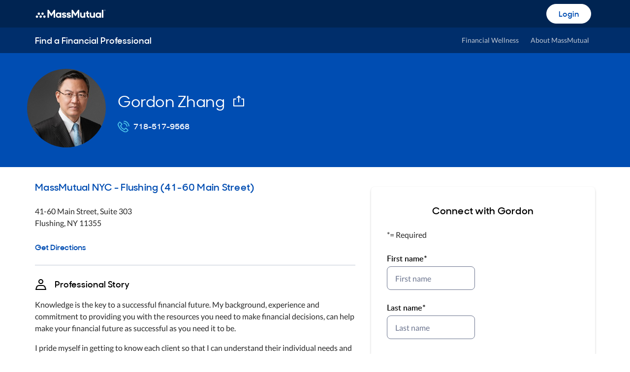

--- FILE ---
content_type: text/html; charset=utf-8
request_url: https://financialprofessionals.massmutual.com/gordon-zhang
body_size: 29321
content:
<!DOCTYPE html>
<html lang="en">

<head><title data-react-helmet="true"></title>
  <meta charset="utf-8">
  <meta name="viewport" content="width=device-width, initial-scale=1, shrink-to-fit=no">
  <meta name="theme-color" content="#000000">
  <meta http-equiv="Content-Type" content="text/html;charset=UTF-8"></meta>  
  <link rel="icon" href="/dist/img/favicon.ico" type="image/icon">
  <script type="text/javascript" src="https://financialprofessionals.massmutual.com/assets/7e4223ec34076180ffd5dff2e6559e09f06f0ba060e"  ></script><script src="/dist/js/reactconfig.js"></script>
  <script type="text/javascript">
    ; window.NREUM || (NREUM = {}); NREUM.init = { distributed_tracing: { enabled: true }, privacy: { cookies_enabled: true }, ajax: { deny_list: ["bam.nr-data.net"] } };

    ; NREUM.loader_config = { accountID: window.NEWRELIC_ACCOUNTID, trustKey: window.NEWRELIC_TRUSTKEY, agentID: window.NEWRELIC_AGENTID, licenseKey: window.NEWRELIC_LICENSEKEY, applicationID: window.NEWRELIC_APPID };
    ; NREUM.info = { beacon: "bam.nr-data.net", errorBeacon: "bam.nr-data.net", licenseKey: window.NEWRELIC_LICENSEKEY, applicationID: window.NEWRELIC_APPID, sa: 1 };
;/*! For license information please see nr-loader-spa-1.290.1.min.js.LICENSE.txt */
(()=>{var e,t,r={8122:(e,t,r)=>{"use strict";r.d(t,{a:()=>i});var n=r(944);function i(e,t){try{if(!e||"object"!=typeof e)return(0,n.R)(3);if(!t||"object"!=typeof t)return(0,n.R)(4);const r=Object.create(Object.getPrototypeOf(t),Object.getOwnPropertyDescriptors(t)),o=0===Object.keys(r).length?e:r;for(let a in o)if(void 0!==e[a])try{if(null===e[a]){r[a]=null;continue}Array.isArray(e[a])&&Array.isArray(t[a])?r[a]=Array.from(new Set([...e[a],...t[a]])):"object"==typeof e[a]&&"object"==typeof t[a]?r[a]=i(e[a],t[a]):r[a]=e[a]}catch(e){r[a]||(0,n.R)(1,e)}return r}catch(e){(0,n.R)(2,e)}}},2555:(e,t,r)=>{"use strict";r.d(t,{D:()=>s,f:()=>a});var n=r(384),i=r(8122);const o={beacon:n.NT.beacon,errorBeacon:n.NT.errorBeacon,licenseKey:void 0,applicationID:void 0,sa:void 0,queueTime:void 0,applicationTime:void 0,ttGuid:void 0,user:void 0,account:void 0,product:void 0,extra:void 0,jsAttributes:{},userAttributes:void 0,atts:void 0,transactionName:void 0,tNamePlain:void 0};function a(e){try{return!!e.licenseKey&&!!e.errorBeacon&&!!e.applicationID}catch(e){return!1}}const s=e=>(0,i.a)(e,o)},9324:(e,t,r)=>{"use strict";r.d(t,{F3:()=>i,Xs:()=>o,Yq:()=>a,xv:()=>n});const n="1.290.1",i="PROD",o="CDN",a="^2.0.0-alpha.18"},6154:(e,t,r)=>{"use strict";r.d(t,{A4:()=>s,OF:()=>d,RI:()=>i,WN:()=>h,bv:()=>o,gm:()=>a,lR:()=>f,m:()=>u,mw:()=>c,sb:()=>l});var n=r(1863);const i="undefined"!=typeof window&&!!window.document,o="undefined"!=typeof WorkerGlobalScope&&("undefined"!=typeof self&&self instanceof WorkerGlobalScope&&self.navigator instanceof WorkerNavigator||"undefined"!=typeof globalThis&&globalThis instanceof WorkerGlobalScope&&globalThis.navigator instanceof WorkerNavigator),a=i?window:"undefined"!=typeof WorkerGlobalScope&&("undefined"!=typeof self&&self instanceof WorkerGlobalScope&&self||"undefined"!=typeof globalThis&&globalThis instanceof WorkerGlobalScope&&globalThis),s="complete"===a?.document?.readyState,c=Boolean("hidden"===a?.document?.visibilityState),u=""+a?.location,d=/iPad|iPhone|iPod/.test(a.navigator?.userAgent),l=d&&"undefined"==typeof SharedWorker,f=(()=>{const e=a.navigator?.userAgent?.match(/Firefox[/\s](\d+\.\d+)/);return Array.isArray(e)&&e.length>=2?+e[1]:0})(),h=Date.now()-(0,n.t)()},7295:(e,t,r)=>{"use strict";r.d(t,{Xv:()=>a,gX:()=>i,iW:()=>o});var n=[];function i(e){if(!e||o(e))return!1;if(0===n.length)return!0;for(var t=0;t<n.length;t++){var r=n[t];if("*"===r.hostname)return!1;if(s(r.hostname,e.hostname)&&c(r.pathname,e.pathname))return!1}return!0}function o(e){return void 0===e.hostname}function a(e){if(n=[],e&&e.length)for(var t=0;t<e.length;t++){let r=e[t];if(!r)continue;0===r.indexOf("http://")?r=r.substring(7):0===r.indexOf("https://")&&(r=r.substring(8));const i=r.indexOf("/");let o,a;i>0?(o=r.substring(0,i),a=r.substring(i)):(o=r,a="");let[s]=o.split(":");n.push({hostname:s,pathname:a})}}function s(e,t){return!(e.length>t.length)&&t.indexOf(e)===t.length-e.length}function c(e,t){return 0===e.indexOf("/")&&(e=e.substring(1)),0===t.indexOf("/")&&(t=t.substring(1)),""===e||e===t}},3241:(e,t,r)=>{"use strict";r.d(t,{W:()=>o});var n=r(6154);const i="newrelic";function o(e={}){try{n.gm.dispatchEvent(new CustomEvent(i,{detail:e}))}catch(e){}}},1687:(e,t,r)=>{"use strict";r.d(t,{Ak:()=>c,Ze:()=>l,x3:()=>u});var n=r(7836),i=r(3606),o=r(860),a=r(2646);const s={};function c(e,t){const r={staged:!1,priority:o.P3[t]||0};d(e),s[e].get(t)||s[e].set(t,r)}function u(e,t){e&&s[e]&&(s[e].get(t)&&s[e].delete(t),h(e,t,!1),s[e].size&&f(e))}function d(e){if(!e)throw new Error("agentIdentifier required");s[e]||(s[e]=new Map)}function l(e="",t="feature",r=!1){if(d(e),!e||!s[e].get(t)||r)return h(e,t);s[e].get(t).staged=!0,f(e)}function f(e){const t=Array.from(s[e]);t.every((([e,t])=>t.staged))&&(t.sort(((e,t)=>e[1].priority-t[1].priority)),t.forEach((([t])=>{s[e].delete(t),h(e,t)})))}function h(e,t,r=!0){const o=e?n.ee.get(e):n.ee,s=i.i.handlers;if(!o.aborted&&o.backlog&&s){if(r){const e=o.backlog[t],r=s[t];if(r){for(let t=0;e&&t<e.length;++t)p(e[t],r);Object.entries(r).forEach((([e,t])=>{Object.values(t||{}).forEach((t=>{t[0]?.on&&t[0]?.context()instanceof a.y&&t[0].on(e,t[1])}))}))}}o.isolatedBacklog||delete s[t],o.backlog[t]=null,o.emit("drain-"+t,[])}}function p(e,t){var r=e[1];Object.values(t[r]||{}).forEach((t=>{var r=e[0];if(t[0]===r){var n=t[1],i=e[3],o=e[2];n.apply(i,o)}}))}},7836:(e,t,r)=>{"use strict";r.d(t,{P:()=>s,ee:()=>c});var n=r(384),i=r(8990),o=r(2646),a=r(5607);const s="nr@context:".concat(a.W),c=function e(t,r){var n={},a={},d={},l=!1;try{l=16===r.length&&u.initializedAgents?.[r]?.runtime.isolatedBacklog}catch(e){}var f={on:p,addEventListener:p,removeEventListener:function(e,t){var r=n[e];if(!r)return;for(var i=0;i<r.length;i++)r[i]===t&&r.splice(i,1)},emit:function(e,r,n,i,o){!1!==o&&(o=!0);if(c.aborted&&!i)return;t&&o&&t.emit(e,r,n);for(var s=h(n),u=g(e),d=u.length,l=0;l<d;l++)u[l].apply(s,r);var p=v()[a[e]];p&&p.push([f,e,r,s]);return s},get:m,listeners:g,context:h,buffer:function(e,t){const r=v();if(t=t||"feature",f.aborted)return;Object.entries(e||{}).forEach((([e,n])=>{a[n]=t,t in r||(r[t]=[])}))},abort:function(){f._aborted=!0,Object.keys(f.backlog).forEach((e=>{delete f.backlog[e]}))},isBuffering:function(e){return!!v()[a[e]]},debugId:r,backlog:l?{}:t&&"object"==typeof t.backlog?t.backlog:{},isolatedBacklog:l};return Object.defineProperty(f,"aborted",{get:()=>{let e=f._aborted||!1;return e||(t&&(e=t.aborted),e)}}),f;function h(e){return e&&e instanceof o.y?e:e?(0,i.I)(e,s,(()=>new o.y(s))):new o.y(s)}function p(e,t){n[e]=g(e).concat(t)}function g(e){return n[e]||[]}function m(t){return d[t]=d[t]||e(f,t)}function v(){return f.backlog}}(void 0,"globalEE"),u=(0,n.Zm)();u.ee||(u.ee=c)},2646:(e,t,r)=>{"use strict";r.d(t,{y:()=>n});class n{constructor(e){this.contextId=e}}},9908:(e,t,r)=>{"use strict";r.d(t,{d:()=>n,p:()=>i});var n=r(7836).ee.get("handle");function i(e,t,r,i,o){o?(o.buffer([e],i),o.emit(e,t,r)):(n.buffer([e],i),n.emit(e,t,r))}},3606:(e,t,r)=>{"use strict";r.d(t,{i:()=>o});var n=r(9908);o.on=a;var i=o.handlers={};function o(e,t,r,o){a(o||n.d,i,e,t,r)}function a(e,t,r,i,o){o||(o="feature"),e||(e=n.d);var a=t[o]=t[o]||{};(a[r]=a[r]||[]).push([e,i])}},3878:(e,t,r)=>{"use strict";function n(e,t){return{capture:e,passive:!1,signal:t}}function i(e,t,r=!1,i){window.addEventListener(e,t,n(r,i))}function o(e,t,r=!1,i){document.addEventListener(e,t,n(r,i))}r.d(t,{DD:()=>o,jT:()=>n,sp:()=>i})},5607:(e,t,r)=>{"use strict";r.d(t,{W:()=>n});const n=(0,r(9566).bz)()},9566:(e,t,r)=>{"use strict";r.d(t,{LA:()=>s,ZF:()=>c,bz:()=>a,el:()=>u});var n=r(6154);const i="xxxxxxxx-xxxx-4xxx-yxxx-xxxxxxxxxxxx";function o(e,t){return e?15&e[t]:16*Math.random()|0}function a(){const e=n.gm?.crypto||n.gm?.msCrypto;let t,r=0;return e&&e.getRandomValues&&(t=e.getRandomValues(new Uint8Array(30))),i.split("").map((e=>"x"===e?o(t,r++).toString(16):"y"===e?(3&o()|8).toString(16):e)).join("")}function s(e){const t=n.gm?.crypto||n.gm?.msCrypto;let r,i=0;t&&t.getRandomValues&&(r=t.getRandomValues(new Uint8Array(e)));const a=[];for(var s=0;s<e;s++)a.push(o(r,i++).toString(16));return a.join("")}function c(){return s(16)}function u(){return s(32)}},2614:(e,t,r)=>{"use strict";r.d(t,{BB:()=>a,H3:()=>n,g:()=>u,iL:()=>c,tS:()=>s,uh:()=>i,wk:()=>o});const n="NRBA",i="SESSION",o=144e5,a=18e5,s={STARTED:"session-started",PAUSE:"session-pause",RESET:"session-reset",RESUME:"session-resume",UPDATE:"session-update"},c={SAME_TAB:"same-tab",CROSS_TAB:"cross-tab"},u={OFF:0,FULL:1,ERROR:2}},1863:(e,t,r)=>{"use strict";function n(){return Math.floor(performance.now())}r.d(t,{t:()=>n})},7485:(e,t,r)=>{"use strict";r.d(t,{D:()=>i});var n=r(6154);function i(e){if(0===(e||"").indexOf("data:"))return{protocol:"data"};try{const t=new URL(e,location.href),r={port:t.port,hostname:t.hostname,pathname:t.pathname,search:t.search,protocol:t.protocol.slice(0,t.protocol.indexOf(":")),sameOrigin:t.protocol===n.gm?.location?.protocol&&t.host===n.gm?.location?.host};return r.port&&""!==r.port||("http:"===t.protocol&&(r.port="80"),"https:"===t.protocol&&(r.port="443")),r.pathname&&""!==r.pathname?r.pathname.startsWith("/")||(r.pathname="/".concat(r.pathname)):r.pathname="/",r}catch(e){return{}}}},944:(e,t,r)=>{"use strict";function n(e,t){"function"==typeof console.debug&&console.debug("New Relic Warning: https://github.com/newrelic/newrelic-browser-agent/blob/main/docs/warning-codes.md#".concat(e),t)}r.d(t,{R:()=>n})},5701:(e,t,r)=>{"use strict";r.d(t,{B:()=>o,t:()=>a});var n=r(3241);const i=new Set,o={};function a(e,t){const r=t.agentIdentifier;o[r]??={},e&&"object"==typeof e&&(i.has(r)||(t.ee.emit("rumresp",[e]),o[r]=e,i.add(r),(0,n.W)({agentIdentifier:r,loaded:!0,drained:!0,type:"lifecycle",name:"load",feature:void 0,data:e})))}},8990:(e,t,r)=>{"use strict";r.d(t,{I:()=>i});var n=Object.prototype.hasOwnProperty;function i(e,t,r){if(n.call(e,t))return e[t];var i=r();if(Object.defineProperty&&Object.keys)try{return Object.defineProperty(e,t,{value:i,writable:!0,enumerable:!1}),i}catch(e){}return e[t]=i,i}},6389:(e,t,r)=>{"use strict";function n(e,t=500,r={}){const n=r?.leading||!1;let i;return(...r)=>{n&&void 0===i&&(e.apply(this,r),i=setTimeout((()=>{i=clearTimeout(i)}),t)),n||(clearTimeout(i),i=setTimeout((()=>{e.apply(this,r)}),t))}}function i(e){let t=!1;return(...r)=>{t||(t=!0,e.apply(this,r))}}r.d(t,{J:()=>i,s:()=>n})},3304:(e,t,r)=>{"use strict";r.d(t,{A:()=>o});var n=r(7836);const i=()=>{const e=new WeakSet;return(t,r)=>{if("object"==typeof r&&null!==r){if(e.has(r))return;e.add(r)}return r}};function o(e){try{return JSON.stringify(e,i())??""}catch(e){try{n.ee.emit("internal-error",[e])}catch(e){}return""}}},3496:(e,t,r)=>{"use strict";function n(e){return!e||!(!e.licenseKey||!e.applicationID)}function i(e,t){return!e||e.licenseKey===t.info.licenseKey&&e.applicationID===t.info.applicationID}r.d(t,{A:()=>i,I:()=>n})},5289:(e,t,r)=>{"use strict";r.d(t,{GG:()=>o,sB:()=>a});var n=r(3878);function i(){return"undefined"==typeof document||"complete"===document.readyState}function o(e,t){if(i())return e();(0,n.sp)("load",e,t)}function a(e){if(i())return e();(0,n.DD)("DOMContentLoaded",e)}},384:(e,t,r)=>{"use strict";r.d(t,{NT:()=>o,US:()=>u,Zm:()=>a,bQ:()=>c,dV:()=>s,pV:()=>d});var n=r(6154),i=r(1863);const o={beacon:"bam.nr-data.net",errorBeacon:"bam.nr-data.net"};function a(){return n.gm.NREUM||(n.gm.NREUM={}),void 0===n.gm.newrelic&&(n.gm.newrelic=n.gm.NREUM),n.gm.NREUM}function s(){let e=a();return e.o||(e.o={ST:n.gm.setTimeout,SI:n.gm.setImmediate,CT:n.gm.clearTimeout,XHR:n.gm.XMLHttpRequest,REQ:n.gm.Request,EV:n.gm.Event,PR:n.gm.Promise,MO:n.gm.MutationObserver,FETCH:n.gm.fetch,WS:n.gm.WebSocket}),e}function c(e,t){let r=a();r.initializedAgents??={},t.initializedAt={ms:(0,i.t)(),date:new Date},r.initializedAgents[e]=t}function u(e,t){a()[e]=t}function d(){return function(){let e=a();const t=e.info||{};e.info={beacon:o.beacon,errorBeacon:o.errorBeacon,...t}}(),function(){let e=a();const t=e.init||{};e.init={...t}}(),s(),function(){let e=a();const t=e.loader_config||{};e.loader_config={...t}}(),a()}},2843:(e,t,r)=>{"use strict";r.d(t,{u:()=>i});var n=r(3878);function i(e,t=!1,r,i){(0,n.DD)("visibilitychange",(function(){if(t)return void("hidden"===document.visibilityState&&e());e(document.visibilityState)}),r,i)}},8139:(e,t,r)=>{"use strict";r.d(t,{u:()=>f});var n=r(7836),i=r(3434),o=r(8990),a=r(6154);const s={},c=a.gm.XMLHttpRequest,u="addEventListener",d="removeEventListener",l="nr@wrapped:".concat(n.P);function f(e){var t=function(e){return(e||n.ee).get("events")}(e);if(s[t.debugId]++)return t;s[t.debugId]=1;var r=(0,i.YM)(t,!0);function f(e){r.inPlace(e,[u,d],"-",p)}function p(e,t){return e[1]}return"getPrototypeOf"in Object&&(a.RI&&h(document,f),c&&h(c.prototype,f),h(a.gm,f)),t.on(u+"-start",(function(e,t){var n=e[1];if(null!==n&&("function"==typeof n||"object"==typeof n)){var i=(0,o.I)(n,l,(function(){var e={object:function(){if("function"!=typeof n.handleEvent)return;return n.handleEvent.apply(n,arguments)},function:n}[typeof n];return e?r(e,"fn-",null,e.name||"anonymous"):n}));this.wrapped=e[1]=i}})),t.on(d+"-start",(function(e){e[1]=this.wrapped||e[1]})),t}function h(e,t,...r){let n=e;for(;"object"==typeof n&&!Object.prototype.hasOwnProperty.call(n,u);)n=Object.getPrototypeOf(n);n&&t(n,...r)}},3434:(e,t,r)=>{"use strict";r.d(t,{Jt:()=>o,YM:()=>c});var n=r(7836),i=r(5607);const o="nr@original:".concat(i.W);var a=Object.prototype.hasOwnProperty,s=!1;function c(e,t){return e||(e=n.ee),r.inPlace=function(e,t,n,i,o){n||(n="");const a="-"===n.charAt(0);for(let s=0;s<t.length;s++){const c=t[s],u=e[c];d(u)||(e[c]=r(u,a?c+n:n,i,c,o))}},r.flag=o,r;function r(t,r,n,s,c){return d(t)?t:(r||(r=""),nrWrapper[o]=t,function(e,t,r){if(Object.defineProperty&&Object.keys)try{return Object.keys(e).forEach((function(r){Object.defineProperty(t,r,{get:function(){return e[r]},set:function(t){return e[r]=t,t}})})),t}catch(e){u([e],r)}for(var n in e)a.call(e,n)&&(t[n]=e[n])}(t,nrWrapper,e),nrWrapper);function nrWrapper(){var o,a,d,l;try{a=this,o=[...arguments],d="function"==typeof n?n(o,a):n||{}}catch(t){u([t,"",[o,a,s],d],e)}i(r+"start",[o,a,s],d,c);try{return l=t.apply(a,o)}catch(e){throw i(r+"err",[o,a,e],d,c),e}finally{i(r+"end",[o,a,l],d,c)}}}function i(r,n,i,o){if(!s||t){var a=s;s=!0;try{e.emit(r,n,i,t,o)}catch(t){u([t,r,n,i],e)}s=a}}}function u(e,t){t||(t=n.ee);try{t.emit("internal-error",e)}catch(e){}}function d(e){return!(e&&"function"==typeof e&&e.apply&&!e[o])}},9300:(e,t,r)=>{"use strict";r.d(t,{T:()=>n});const n=r(860).K7.ajax},3333:(e,t,r)=>{"use strict";r.d(t,{$v:()=>u,TZ:()=>n,Zp:()=>i,kd:()=>c,mq:()=>s,nf:()=>a,qN:()=>o});const n=r(860).K7.genericEvents,i=["auxclick","click","copy","keydown","paste","scrollend"],o=["focus","blur"],a=4,s=1e3,c=["PageAction","UserAction","BrowserPerformance"],u={MARKS:"experimental.marks",MEASURES:"experimental.measures",RESOURCES:"experimental.resources"}},6774:(e,t,r)=>{"use strict";r.d(t,{T:()=>n});const n=r(860).K7.jserrors},993:(e,t,r)=>{"use strict";r.d(t,{A$:()=>o,ET:()=>a,TZ:()=>s,p_:()=>i});var n=r(860);const i={ERROR:"ERROR",WARN:"WARN",INFO:"INFO",DEBUG:"DEBUG",TRACE:"TRACE"},o={OFF:0,ERROR:1,WARN:2,INFO:3,DEBUG:4,TRACE:5},a="log",s=n.K7.logging},3785:(e,t,r)=>{"use strict";r.d(t,{R:()=>c,b:()=>u});var n=r(9908),i=r(1863),o=r(860),a=r(8154),s=r(993);function c(e,t,r={},c=s.p_.INFO,u,d=(0,i.t)()){(0,n.p)(a.xV,["API/logging/".concat(c.toLowerCase(),"/called")],void 0,o.K7.metrics,e),(0,n.p)(s.ET,[d,t,r,c,u],void 0,o.K7.logging,e)}function u(e){return"string"==typeof e&&Object.values(s.p_).some((t=>t===e.toUpperCase().trim()))}},8154:(e,t,r)=>{"use strict";r.d(t,{z_:()=>o,XG:()=>s,TZ:()=>n,rs:()=>i,xV:()=>a});r(6154),r(9566),r(384);const n=r(860).K7.metrics,i="sm",o="cm",a="storeSupportabilityMetrics",s="storeEventMetrics"},6630:(e,t,r)=>{"use strict";r.d(t,{T:()=>n});const n=r(860).K7.pageViewEvent},782:(e,t,r)=>{"use strict";r.d(t,{T:()=>n});const n=r(860).K7.pageViewTiming},6344:(e,t,r)=>{"use strict";r.d(t,{BB:()=>d,G4:()=>o,Qb:()=>l,TZ:()=>i,Ug:()=>a,_s:()=>s,bc:()=>u,yP:()=>c});var n=r(2614);const i=r(860).K7.sessionReplay,o={RECORD:"recordReplay",PAUSE:"pauseReplay",ERROR_DURING_REPLAY:"errorDuringReplay"},a=.12,s={DomContentLoaded:0,Load:1,FullSnapshot:2,IncrementalSnapshot:3,Meta:4,Custom:5},c={[n.g.ERROR]:15e3,[n.g.FULL]:3e5,[n.g.OFF]:0},u={RESET:{message:"Session was reset",sm:"Reset"},IMPORT:{message:"Recorder failed to import",sm:"Import"},TOO_MANY:{message:"429: Too Many Requests",sm:"Too-Many"},TOO_BIG:{message:"Payload was too large",sm:"Too-Big"},CROSS_TAB:{message:"Session Entity was set to OFF on another tab",sm:"Cross-Tab"},ENTITLEMENTS:{message:"Session Replay is not allowed and will not be started",sm:"Entitlement"}},d=5e3,l={API:"api"}},5270:(e,t,r)=>{"use strict";r.d(t,{Aw:()=>s,CT:()=>c,SR:()=>a,rF:()=>u});var n=r(384),i=r(7767),o=r(6154);function a(e){return!!(0,n.dV)().o.MO&&(0,i.V)(e)&&!0===e?.session_trace.enabled}function s(e){return!0===e?.session_replay.preload&&a(e)}function c(e,t){const r=t.correctAbsoluteTimestamp(e);return{originalTimestamp:e,correctedTimestamp:r,timestampDiff:e-r,originTime:o.WN,correctedOriginTime:t.correctedOriginTime,originTimeDiff:Math.floor(o.WN-t.correctedOriginTime)}}function u(e,t){try{if("string"==typeof t?.type){if("password"===t.type.toLowerCase())return"*".repeat(e?.length||0);if(void 0!==t?.dataset?.nrUnmask||t?.classList?.contains("nr-unmask"))return e}}catch(e){}return"string"==typeof e?e.replace(/[\S]/g,"*"):"*".repeat(e?.length||0)}},3738:(e,t,r)=>{"use strict";r.d(t,{He:()=>i,Kp:()=>s,Lc:()=>u,Rz:()=>d,TZ:()=>n,bD:()=>o,d3:()=>a,jx:()=>l,uP:()=>c});const n=r(860).K7.sessionTrace,i="bstResource",o="resource",a="-start",s="-end",c="fn"+a,u="fn"+s,d="pushState",l=1e3},3962:(e,t,r)=>{"use strict";r.d(t,{AM:()=>o,O2:()=>c,Qu:()=>u,TZ:()=>s,ih:()=>d,pP:()=>a,tC:()=>i});var n=r(860);const i=["click","keydown","submit","popstate"],o="api",a="initialPageLoad",s=n.K7.softNav,c={INITIAL_PAGE_LOAD:"",ROUTE_CHANGE:1,UNSPECIFIED:2},u={INTERACTION:1,AJAX:2,CUSTOM_END:3,CUSTOM_TRACER:4},d={IP:"in progress",FIN:"finished",CAN:"cancelled"}},7378:(e,t,r)=>{"use strict";r.d(t,{$p:()=>x,BR:()=>b,Kp:()=>w,L3:()=>y,Lc:()=>c,NC:()=>o,SG:()=>d,TZ:()=>i,U6:()=>p,UT:()=>m,d3:()=>R,dT:()=>f,e5:()=>A,gx:()=>v,l9:()=>l,oW:()=>h,op:()=>g,rw:()=>u,tH:()=>E,uP:()=>s,wW:()=>T,xq:()=>a});var n=r(384);const i=r(860).K7.spa,o=["click","submit","keypress","keydown","keyup","change"],a=999,s="fn-start",c="fn-end",u="cb-start",d="api-ixn-",l="remaining",f="interaction",h="spaNode",p="jsonpNode",g="fetch-start",m="fetch-done",v="fetch-body-",b="jsonp-end",y=(0,n.dV)().o.ST,R="-start",w="-end",x="-body",T="cb"+w,A="jsTime",E="fetch"},4234:(e,t,r)=>{"use strict";r.d(t,{W:()=>o});var n=r(7836),i=r(1687);class o{constructor(e,t){this.agentIdentifier=e,this.ee=n.ee.get(e),this.featureName=t,this.blocked=!1}deregisterDrain(){(0,i.x3)(this.agentIdentifier,this.featureName)}}},7767:(e,t,r)=>{"use strict";r.d(t,{V:()=>i});var n=r(6154);const i=e=>n.RI&&!0===e?.privacy.cookies_enabled},1741:(e,t,r)=>{"use strict";r.d(t,{W:()=>o});var n=r(944),i=r(4261);class o{#e(e,...t){if(this[e]!==o.prototype[e])return this[e](...t);(0,n.R)(35,e)}addPageAction(e,t){return this.#e(i.hG,e,t)}register(e){return this.#e(i.eY,e)}recordCustomEvent(e,t){return this.#e(i.fF,e,t)}setPageViewName(e,t){return this.#e(i.Fw,e,t)}setCustomAttribute(e,t,r){return this.#e(i.cD,e,t,r)}noticeError(e,t){return this.#e(i.o5,e,t)}setUserId(e){return this.#e(i.Dl,e)}setApplicationVersion(e){return this.#e(i.nb,e)}setErrorHandler(e){return this.#e(i.bt,e)}addRelease(e,t){return this.#e(i.k6,e,t)}log(e,t){return this.#e(i.$9,e,t)}start(){return this.#e(i.d3)}finished(e){return this.#e(i.BL,e)}recordReplay(){return this.#e(i.CH)}pauseReplay(){return this.#e(i.Tb)}addToTrace(e){return this.#e(i.U2,e)}setCurrentRouteName(e){return this.#e(i.PA,e)}interaction(){return this.#e(i.dT)}wrapLogger(e,t,r){return this.#e(i.Wb,e,t,r)}}},4261:(e,t,r)=>{"use strict";r.d(t,{$9:()=>d,BL:()=>c,CH:()=>p,Dl:()=>w,Fw:()=>R,PA:()=>v,Pl:()=>n,Tb:()=>f,U2:()=>a,Wb:()=>T,bt:()=>y,cD:()=>b,d3:()=>x,dT:()=>u,eY:()=>g,fF:()=>h,hG:()=>o,hw:()=>i,k6:()=>s,nb:()=>m,o5:()=>l});const n="api-",i=n+"ixn-",o="addPageAction",a="addToTrace",s="addRelease",c="finished",u="interaction",d="log",l="noticeError",f="pauseReplay",h="recordCustomEvent",p="recordReplay",g="register",m="setApplicationVersion",v="setCurrentRouteName",b="setCustomAttribute",y="setErrorHandler",R="setPageViewName",w="setUserId",x="start",T="wrapLogger"},5205:(e,t,r)=>{"use strict";r.d(t,{j:()=>S});var n=r(384),i=r(1741);var o=r(2555),a=r(3333);const s=e=>{if(!e||"string"!=typeof e)return!1;try{document.createDocumentFragment().querySelector(e)}catch{return!1}return!0};var c=r(2614),u=r(944),d=r(8122);const l="[data-nr-mask]",f=e=>(0,d.a)(e,(()=>{const e={feature_flags:[],experimental:{marks:!1,measures:!1,resources:!1},mask_selector:"*",block_selector:"[data-nr-block]",mask_input_options:{color:!1,date:!1,"datetime-local":!1,email:!1,month:!1,number:!1,range:!1,search:!1,tel:!1,text:!1,time:!1,url:!1,week:!1,textarea:!1,select:!1,password:!0}};return{ajax:{deny_list:void 0,block_internal:!0,enabled:!0,autoStart:!0},api:{allow_registered_children:!0,duplicate_registered_data:!1},distributed_tracing:{enabled:void 0,exclude_newrelic_header:void 0,cors_use_newrelic_header:void 0,cors_use_tracecontext_headers:void 0,allowed_origins:void 0},get feature_flags(){return e.feature_flags},set feature_flags(t){e.feature_flags=t},generic_events:{enabled:!0,autoStart:!0},harvest:{interval:30},jserrors:{enabled:!0,autoStart:!0},logging:{enabled:!0,autoStart:!0},metrics:{enabled:!0,autoStart:!0},obfuscate:void 0,page_action:{enabled:!0},page_view_event:{enabled:!0,autoStart:!0},page_view_timing:{enabled:!0,autoStart:!0},performance:{get capture_marks(){return e.feature_flags.includes(a.$v.MARKS)||e.experimental.marks},set capture_marks(t){e.experimental.marks=t},get capture_measures(){return e.feature_flags.includes(a.$v.MEASURES)||e.experimental.measures},set capture_measures(t){e.experimental.measures=t},capture_detail:!0,resources:{get enabled(){return e.feature_flags.includes(a.$v.RESOURCES)||e.experimental.resources},set enabled(t){e.experimental.resources=t},asset_types:[],first_party_domains:[],ignore_newrelic:!0}},privacy:{cookies_enabled:!0},proxy:{assets:void 0,beacon:void 0},session:{expiresMs:c.wk,inactiveMs:c.BB},session_replay:{autoStart:!0,enabled:!1,preload:!1,sampling_rate:10,error_sampling_rate:100,collect_fonts:!1,inline_images:!1,fix_stylesheets:!0,mask_all_inputs:!0,get mask_text_selector(){return e.mask_selector},set mask_text_selector(t){s(t)?e.mask_selector="".concat(t,",").concat(l):""===t||null===t?e.mask_selector=l:(0,u.R)(5,t)},get block_class(){return"nr-block"},get ignore_class(){return"nr-ignore"},get mask_text_class(){return"nr-mask"},get block_selector(){return e.block_selector},set block_selector(t){s(t)?e.block_selector+=",".concat(t):""!==t&&(0,u.R)(6,t)},get mask_input_options(){return e.mask_input_options},set mask_input_options(t){t&&"object"==typeof t?e.mask_input_options={...t,password:!0}:(0,u.R)(7,t)}},session_trace:{enabled:!0,autoStart:!0},soft_navigations:{enabled:!0,autoStart:!0},spa:{enabled:!0,autoStart:!0},ssl:void 0,user_actions:{enabled:!0,elementAttributes:["id","className","tagName","type"]}}})());var h=r(6154),p=r(9324);let g=0;const m={buildEnv:p.F3,distMethod:p.Xs,version:p.xv,originTime:h.WN},v={appMetadata:{},customTransaction:void 0,denyList:void 0,disabled:!1,entityManager:void 0,harvester:void 0,isolatedBacklog:!1,isRecording:!1,loaderType:void 0,maxBytes:3e4,obfuscator:void 0,onerror:void 0,ptid:void 0,releaseIds:{},session:void 0,timeKeeper:void 0,get harvestCount(){return++g}},b=e=>{const t=(0,d.a)(e,v),r=Object.keys(m).reduce(((e,t)=>(e[t]={value:m[t],writable:!1,configurable:!0,enumerable:!0},e)),{});return Object.defineProperties(t,r)};var y=r(5701);const R=e=>{const t=e.startsWith("http");e+="/",r.p=t?e:"https://"+e};var w=r(7836),x=r(3241);const T={accountID:void 0,trustKey:void 0,agentID:void 0,licenseKey:void 0,applicationID:void 0,xpid:void 0},A=e=>(0,d.a)(e,T),E=new Set;function S(e,t={},r,a){let{init:s,info:c,loader_config:u,runtime:d={},exposed:l=!0}=t;if(!c){const e=(0,n.pV)();s=e.init,c=e.info,u=e.loader_config}e.init=f(s||{}),e.loader_config=A(u||{}),c.jsAttributes??={},h.bv&&(c.jsAttributes.isWorker=!0),e.info=(0,o.D)(c);const p=e.init,g=[c.beacon,c.errorBeacon];E.has(e.agentIdentifier)||(p.proxy.assets&&(R(p.proxy.assets),g.push(p.proxy.assets)),p.proxy.beacon&&g.push(p.proxy.beacon),function(e){const t=(0,n.pV)();Object.getOwnPropertyNames(i.W.prototype).forEach((r=>{const n=i.W.prototype[r];if("function"!=typeof n||"constructor"===n)return;let o=t[r];e[r]&&!1!==e.exposed&&"micro-agent"!==e.runtime?.loaderType&&(t[r]=(...t)=>{const n=e[r](...t);return o?o(...t):n})}))}(e),(0,n.US)("activatedFeatures",y.B),e.runSoftNavOverSpa&&=!0===p.soft_navigations.enabled&&p.feature_flags.includes("soft_nav")),d.denyList=[...p.ajax.deny_list||[],...p.ajax.block_internal?g:[]],d.ptid=e.agentIdentifier,d.loaderType=r,e.runtime=b(d),E.has(e.agentIdentifier)||(e.ee=w.ee.get(e.agentIdentifier),e.exposed=l,(0,x.W)({agentIdentifier:e.agentIdentifier,drained:!!y.B?.[e.agentIdentifier],type:"lifecycle",name:"initialize",feature:void 0,data:e.config})),E.add(e.agentIdentifier)}},8374:(e,t,r)=>{r.nc=(()=>{try{return document?.currentScript?.nonce}catch(e){}return""})()},860:(e,t,r)=>{"use strict";r.d(t,{$J:()=>d,K7:()=>c,P3:()=>u,XX:()=>i,Yy:()=>s,df:()=>o,qY:()=>n,v4:()=>a});const n="events",i="jserrors",o="browser/blobs",a="rum",s="browser/logs",c={ajax:"ajax",genericEvents:"generic_events",jserrors:i,logging:"logging",metrics:"metrics",pageAction:"page_action",pageViewEvent:"page_view_event",pageViewTiming:"page_view_timing",sessionReplay:"session_replay",sessionTrace:"session_trace",softNav:"soft_navigations",spa:"spa"},u={[c.pageViewEvent]:1,[c.pageViewTiming]:2,[c.metrics]:3,[c.jserrors]:4,[c.spa]:5,[c.ajax]:6,[c.sessionTrace]:7,[c.softNav]:8,[c.sessionReplay]:9,[c.logging]:10,[c.genericEvents]:11},d={[c.pageViewEvent]:a,[c.pageViewTiming]:n,[c.ajax]:n,[c.spa]:n,[c.softNav]:n,[c.metrics]:i,[c.jserrors]:i,[c.sessionTrace]:o,[c.sessionReplay]:o,[c.logging]:s,[c.genericEvents]:"ins"}}},n={};function i(e){var t=n[e];if(void 0!==t)return t.exports;var o=n[e]={exports:{}};return r[e](o,o.exports,i),o.exports}i.m=r,i.d=(e,t)=>{for(var r in t)i.o(t,r)&&!i.o(e,r)&&Object.defineProperty(e,r,{enumerable:!0,get:t[r]})},i.f={},i.e=e=>Promise.all(Object.keys(i.f).reduce(((t,r)=>(i.f[r](e,t),t)),[])),i.u=e=>({212:"nr-spa-compressor",249:"nr-spa-recorder",478:"nr-spa"}[e]+"-1.290.1.min.js"),i.o=(e,t)=>Object.prototype.hasOwnProperty.call(e,t),e={},t="NRBA-1.290.1.PROD:",i.l=(r,n,o,a)=>{if(e[r])e[r].push(n);else{var s,c;if(void 0!==o)for(var u=document.getElementsByTagName("script"),d=0;d<u.length;d++){var l=u[d];if(l.getAttribute("src")==r||l.getAttribute("data-webpack")==t+o){s=l;break}}if(!s){c=!0;var f={478:"sha512-bYJwHMoCCpXDQfA5hvSei4HwsEoHDE8P9QRCyoqJdWe/2X7uN+05p4AkgHkI681KTscP9+8UtsRVsg9W8qU3+w==",249:"sha512-W+68kymoEsNmLnSyqERiMF4DEGMf+tp1fTdyhFX0uE7hme+zt4z4K3WGpyfAHm9839IMwbWgNOZdjj/tCa0dzw==",212:"sha512-DnvL4wRJBl0T6iraWz6wD4Wn61762wIk7+UCZ1DPaHfzyQ63fWYb54YLJUck6S09BpYxBwWOvmQk0qBBGqiwTQ=="};(s=document.createElement("script")).charset="utf-8",s.timeout=120,i.nc&&s.setAttribute("nonce",i.nc),s.setAttribute("data-webpack",t+o),s.src=r,0!==s.src.indexOf(window.location.origin+"/")&&(s.crossOrigin="anonymous"),f[a]&&(s.integrity=f[a])}e[r]=[n];var h=(t,n)=>{s.onerror=s.onload=null,clearTimeout(p);var i=e[r];if(delete e[r],s.parentNode&&s.parentNode.removeChild(s),i&&i.forEach((e=>e(n))),t)return t(n)},p=setTimeout(h.bind(null,void 0,{type:"timeout",target:s}),12e4);s.onerror=h.bind(null,s.onerror),s.onload=h.bind(null,s.onload),c&&document.head.appendChild(s)}},i.r=e=>{"undefined"!=typeof Symbol&&Symbol.toStringTag&&Object.defineProperty(e,Symbol.toStringTag,{value:"Module"}),Object.defineProperty(e,"__esModule",{value:!0})},i.p="https://js-agent.newrelic.com/",(()=>{var e={38:0,788:0};i.f.j=(t,r)=>{var n=i.o(e,t)?e[t]:void 0;if(0!==n)if(n)r.push(n[2]);else{var o=new Promise(((r,i)=>n=e[t]=[r,i]));r.push(n[2]=o);var a=i.p+i.u(t),s=new Error;i.l(a,(r=>{if(i.o(e,t)&&(0!==(n=e[t])&&(e[t]=void 0),n)){var o=r&&("load"===r.type?"missing":r.type),a=r&&r.target&&r.target.src;s.message="Loading chunk "+t+" failed.\n("+o+": "+a+")",s.name="ChunkLoadError",s.type=o,s.request=a,n[1](s)}}),"chunk-"+t,t)}};var t=(t,r)=>{var n,o,[a,s,c]=r,u=0;if(a.some((t=>0!==e[t]))){for(n in s)i.o(s,n)&&(i.m[n]=s[n]);if(c)c(i)}for(t&&t(r);u<a.length;u++)o=a[u],i.o(e,o)&&e[o]&&e[o][0](),e[o]=0},r=self["webpackChunk:NRBA-1.290.1.PROD"]=self["webpackChunk:NRBA-1.290.1.PROD"]||[];r.forEach(t.bind(null,0)),r.push=t.bind(null,r.push.bind(r))})(),(()=>{"use strict";i(8374);var e=i(9566),t=i(1741);class r extends t.W{agentIdentifier=(0,e.LA)(16)}var n=i(860);const o=Object.values(n.K7);var a=i(5205);var s=i(9908),c=i(1863),u=i(4261),d=i(3241),l=i(944),f=i(5701),h=i(8154);function p(e,t,i,o){const a=o||i;!a||a[e]&&a[e]!==r.prototype[e]||(a[e]=function(){(0,s.p)(h.xV,["API/"+e+"/called"],void 0,n.K7.metrics,i.ee),(0,d.W)({agentIdentifier:i.agentIdentifier,drained:!!f.B?.[i.agentIdentifier],type:"data",name:"api",feature:u.Pl+e,data:{}});try{return t.apply(this,arguments)}catch(e){(0,l.R)(23,e)}})}function g(e,t,r,n,i){const o=e.info;null===r?delete o.jsAttributes[t]:o.jsAttributes[t]=r,(i||null===r)&&(0,s.p)(u.Pl+n,[(0,c.t)(),t,r],void 0,"session",e.ee)}var m=i(1687),v=i(4234),b=i(5289),y=i(6154),R=i(5270),w=i(7767),x=i(6389);class T extends v.W{constructor(e,t){super(e.agentIdentifier,t),this.abortHandler=void 0,this.featAggregate=void 0,this.onAggregateImported=void 0,this.deferred=Promise.resolve(),!1===e.init[this.featureName].autoStart?this.deferred=new Promise(((t,r)=>{this.ee.on("manual-start-all",(0,x.J)((()=>{(0,m.Ak)(e.agentIdentifier,this.featureName),t()})))})):(0,m.Ak)(e.agentIdentifier,t)}importAggregator(e,t,r={}){if(this.featAggregate)return;let o;this.onAggregateImported=new Promise((e=>{o=e}));const a=async()=>{let a;await this.deferred;try{if((0,w.V)(e.init)){const{setupAgentSession:t}=await i.e(478).then(i.bind(i,6526));a=t(e)}}catch(e){(0,l.R)(20,e),this.ee.emit("internal-error",[e]),this.featureName===n.K7.sessionReplay&&this.abortHandler?.()}try{if(!this.#t(this.featureName,a,e.init))return(0,m.Ze)(this.agentIdentifier,this.featureName),void o(!1);const{Aggregate:n}=await t();this.featAggregate=new n(e,r),e.runtime.harvester.initializedAggregates.push(this.featAggregate),o(!0)}catch(e){(0,l.R)(34,e),this.abortHandler?.(),(0,m.Ze)(this.agentIdentifier,this.featureName,!0),o(!1),this.ee&&this.ee.abort()}};y.RI?(0,b.GG)((()=>a()),!0):a()}#t(e,t,r){switch(e){case n.K7.sessionReplay:return(0,R.SR)(r)&&!!t;case n.K7.sessionTrace:return!!t;default:return!0}}}var A=i(6630);class E extends T{static featureName=A.T;constructor(e){var t;super(e,A.T),t=e,p(u.Fw,(function(e,r){"string"==typeof e&&("/"!==e.charAt(0)&&(e="/"+e),t.runtime.customTransaction=(r||"http://custom.transaction")+e,(0,s.p)(u.Pl+u.Fw,[(0,c.t)()],void 0,void 0,t.ee))}),t),this.ee.on("api-send-rum",((e,t)=>(0,s.p)("send-rum",[e,t],void 0,this.featureName,this.ee))),this.importAggregator(e,(()=>i.e(478).then(i.bind(i,1983))))}}var S=i(384);var _=i(2843),O=i(3878),N=i(782);class P extends T{static featureName=N.T;constructor(e){super(e,N.T),y.RI&&((0,_.u)((()=>(0,s.p)("docHidden",[(0,c.t)()],void 0,N.T,this.ee)),!0),(0,O.sp)("pagehide",(()=>(0,s.p)("winPagehide",[(0,c.t)()],void 0,N.T,this.ee))),this.importAggregator(e,(()=>i.e(478).then(i.bind(i,9917)))))}}class I extends T{static featureName=h.TZ;constructor(e){super(e,h.TZ),y.RI&&document.addEventListener("securitypolicyviolation",(e=>{(0,s.p)(h.xV,["Generic/CSPViolation/Detected"],void 0,this.featureName,this.ee)})),this.importAggregator(e,(()=>i.e(478).then(i.bind(i,8351))))}}var j=i(6774),C=i(3304);class k{constructor(e,t,r,n,i){this.name="UncaughtError",this.message="string"==typeof e?e:(0,C.A)(e),this.sourceURL=t,this.line=r,this.column=n,this.__newrelic=i}}function L(e){return D(e)?e:new k(void 0!==e?.message?e.message:e,e?.filename||e?.sourceURL,e?.lineno||e?.line,e?.colno||e?.col,e?.__newrelic)}function H(e){const t="Unhandled Promise Rejection: ";if(!e?.reason)return;if(D(e.reason)){try{e.reason.message.startsWith(t)||(e.reason.message=t+e.reason.message)}catch(e){}return L(e.reason)}const r=L(e.reason);return(r.message||"").startsWith(t)||(r.message=t+r.message),r}function M(e){if(e.error instanceof SyntaxError&&!/:\d+$/.test(e.error.stack?.trim())){const t=new k(e.message,e.filename,e.lineno,e.colno,e.error.__newrelic);return t.name=SyntaxError.name,t}return D(e.error)?e.error:L(e)}function D(e){return e instanceof Error&&!!e.stack}function K(e,t,r,i,o=(0,c.t)()){"string"==typeof e&&(e=new Error(e)),(0,s.p)("err",[e,o,!1,t,r.runtime.isRecording,void 0,i],void 0,n.K7.jserrors,r.ee)}var U=i(3496),F=i(993),B=i(3785);function W(e,{customAttributes:t={},level:r=F.p_.INFO}={},n,i,o=(0,c.t)()){(0,B.R)(n.ee,e,t,r,i,o)}function G(e,t,r,i,o=(0,c.t)()){(0,s.p)(u.Pl+u.hG,[o,e,t,i],void 0,n.K7.genericEvents,r.ee)}function V(e){p(u.eY,(function(t){return function(e,t){const r={};let i,o;(0,l.R)(54,"newrelic.register"),e.init.api.allow_registered_children||(i=()=>(0,l.R)(55));t&&(0,U.I)(t)||(i=()=>(0,l.R)(48,t));const a={addPageAction:(n,i={})=>{u(G,[n,{...r,...i},e],t)},log:(n,i={})=>{u(W,[n,{...i,customAttributes:{...r,...i.customAttributes||{}}},e],t)},noticeError:(n,i={})=>{u(K,[n,{...r,...i},e],t)},setApplicationVersion:e=>{r["application.version"]=e},setCustomAttribute:(e,t)=>{r[e]=t},setUserId:e=>{r["enduser.id"]=e},metadata:{customAttributes:r,target:t,get connected(){return o||Promise.reject(new Error("Failed to connect"))}}};i?i():o=new Promise(((n,i)=>{try{const o=e.runtime?.entityManager;let s=!!o?.get().entityGuid,c=o?.getEntityGuidFor(t.licenseKey,t.applicationID),u=!!c;if(s&&u)t.entityGuid=c,n(a);else{const d=setTimeout((()=>i(new Error("Failed to connect - Timeout"))),15e3);function l(r){(0,U.A)(r,e)?s||=!0:t.licenseKey===r.licenseKey&&t.applicationID===r.applicationID&&(u=!0,t.entityGuid=r.entityGuid),s&&u&&(clearTimeout(d),e.ee.removeEventListener("entity-added",l),n(a))}e.ee.emit("api-send-rum",[r,t]),e.ee.on("entity-added",l)}}catch(f){i(f)}}));const u=async(t,r,a)=>{if(i)return i();const u=(0,c.t)();(0,s.p)(h.xV,["API/register/".concat(t.name,"/called")],void 0,n.K7.metrics,e.ee);try{await o;const n=e.init.api.duplicate_registered_data;(!0===n||Array.isArray(n)&&n.includes(a.entityGuid))&&t(...r,void 0,u),t(...r,a.entityGuid,u)}catch(e){(0,l.R)(50,e)}};return a}(e,t)}),e)}class z extends T{static featureName=j.T;constructor(e){var t;super(e,j.T),t=e,p(u.o5,((e,r)=>K(e,r,t)),t),function(e){p(u.bt,(function(t){e.runtime.onerror=t}),e)}(e),function(e){let t=0;p(u.k6,(function(e,r){++t>10||(this.runtime.releaseIds[e.slice(-200)]=(""+r).slice(-200))}),e)}(e),V(e);try{this.removeOnAbort=new AbortController}catch(e){}this.ee.on("internal-error",((t,r)=>{this.abortHandler&&(0,s.p)("ierr",[L(t),(0,c.t)(),!0,{},e.runtime.isRecording,r],void 0,this.featureName,this.ee)})),y.gm.addEventListener("unhandledrejection",(t=>{this.abortHandler&&(0,s.p)("err",[H(t),(0,c.t)(),!1,{unhandledPromiseRejection:1},e.runtime.isRecording],void 0,this.featureName,this.ee)}),(0,O.jT)(!1,this.removeOnAbort?.signal)),y.gm.addEventListener("error",(t=>{this.abortHandler&&(0,s.p)("err",[M(t),(0,c.t)(),!1,{},e.runtime.isRecording],void 0,this.featureName,this.ee)}),(0,O.jT)(!1,this.removeOnAbort?.signal)),this.abortHandler=this.#r,this.importAggregator(e,(()=>i.e(478).then(i.bind(i,5928))))}#r(){this.removeOnAbort?.abort(),this.abortHandler=void 0}}var Z=i(8990);let q=1;function X(e){const t=typeof e;return!e||"object"!==t&&"function"!==t?-1:e===y.gm?0:(0,Z.I)(e,"nr@id",(function(){return q++}))}function Y(e){if("string"==typeof e&&e.length)return e.length;if("object"==typeof e){if("undefined"!=typeof ArrayBuffer&&e instanceof ArrayBuffer&&e.byteLength)return e.byteLength;if("undefined"!=typeof Blob&&e instanceof Blob&&e.size)return e.size;if(!("undefined"!=typeof FormData&&e instanceof FormData))try{return(0,C.A)(e).length}catch(e){return}}}var J=i(8139),Q=i(7836),ee=i(3434);const te={},re=["open","send"];function ne(e){var t=e||Q.ee;const r=function(e){return(e||Q.ee).get("xhr")}(t);if(void 0===y.gm.XMLHttpRequest)return r;if(te[r.debugId]++)return r;te[r.debugId]=1,(0,J.u)(t);var n=(0,ee.YM)(r),i=y.gm.XMLHttpRequest,o=y.gm.MutationObserver,a=y.gm.Promise,s=y.gm.setInterval,c="readystatechange",u=["onload","onerror","onabort","onloadstart","onloadend","onprogress","ontimeout"],d=[],f=y.gm.XMLHttpRequest=function(e){const t=new i(e),o=r.context(t);try{r.emit("new-xhr",[t],o),t.addEventListener(c,(a=o,function(){var e=this;e.readyState>3&&!a.resolved&&(a.resolved=!0,r.emit("xhr-resolved",[],e)),n.inPlace(e,u,"fn-",b)}),(0,O.jT)(!1))}catch(e){(0,l.R)(15,e);try{r.emit("internal-error",[e])}catch(e){}}var a;return t};function h(e,t){n.inPlace(t,["onreadystatechange"],"fn-",b)}if(function(e,t){for(var r in e)t[r]=e[r]}(i,f),f.prototype=i.prototype,n.inPlace(f.prototype,re,"-xhr-",b),r.on("send-xhr-start",(function(e,t){h(e,t),function(e){d.push(e),o&&(p?p.then(v):s?s(v):(g=-g,m.data=g))}(t)})),r.on("open-xhr-start",h),o){var p=a&&a.resolve();if(!s&&!a){var g=1,m=document.createTextNode(g);new o(v).observe(m,{characterData:!0})}}else t.on("fn-end",(function(e){e[0]&&e[0].type===c||v()}));function v(){for(var e=0;e<d.length;e++)h(0,d[e]);d.length&&(d=[])}function b(e,t){return t}return r}var ie="fetch-",oe=ie+"body-",ae=["arrayBuffer","blob","json","text","formData"],se=y.gm.Request,ce=y.gm.Response,ue="prototype";const de={};function le(e){const t=function(e){return(e||Q.ee).get("fetch")}(e);if(!(se&&ce&&y.gm.fetch))return t;if(de[t.debugId]++)return t;function r(e,r,n){var i=e[r];"function"==typeof i&&(e[r]=function(){var e,r=[...arguments],o={};t.emit(n+"before-start",[r],o),o[Q.P]&&o[Q.P].dt&&(e=o[Q.P].dt);var a=i.apply(this,r);return t.emit(n+"start",[r,e],a),a.then((function(e){return t.emit(n+"end",[null,e],a),e}),(function(e){throw t.emit(n+"end",[e],a),e}))})}return de[t.debugId]=1,ae.forEach((e=>{r(se[ue],e,oe),r(ce[ue],e,oe)})),r(y.gm,"fetch",ie),t.on(ie+"end",(function(e,r){var n=this;if(r){var i=r.headers.get("content-length");null!==i&&(n.rxSize=i),t.emit(ie+"done",[null,r],n)}else t.emit(ie+"done",[e],n)})),t}var fe=i(7485);class he{constructor(e){this.agentRef=e}generateTracePayload(t){const r=this.agentRef.loader_config;if(!this.shouldGenerateTrace(t)||!r)return null;var n=(r.accountID||"").toString()||null,i=(r.agentID||"").toString()||null,o=(r.trustKey||"").toString()||null;if(!n||!i)return null;var a=(0,e.ZF)(),s=(0,e.el)(),c=Date.now(),u={spanId:a,traceId:s,timestamp:c};return(t.sameOrigin||this.isAllowedOrigin(t)&&this.useTraceContextHeadersForCors())&&(u.traceContextParentHeader=this.generateTraceContextParentHeader(a,s),u.traceContextStateHeader=this.generateTraceContextStateHeader(a,c,n,i,o)),(t.sameOrigin&&!this.excludeNewrelicHeader()||!t.sameOrigin&&this.isAllowedOrigin(t)&&this.useNewrelicHeaderForCors())&&(u.newrelicHeader=this.generateTraceHeader(a,s,c,n,i,o)),u}generateTraceContextParentHeader(e,t){return"00-"+t+"-"+e+"-01"}generateTraceContextStateHeader(e,t,r,n,i){return i+"@nr=0-1-"+r+"-"+n+"-"+e+"----"+t}generateTraceHeader(e,t,r,n,i,o){if(!("function"==typeof y.gm?.btoa))return null;var a={v:[0,1],d:{ty:"Browser",ac:n,ap:i,id:e,tr:t,ti:r}};return o&&n!==o&&(a.d.tk=o),btoa((0,C.A)(a))}shouldGenerateTrace(e){return this.agentRef.init?.distributed_tracing&&this.isAllowedOrigin(e)}isAllowedOrigin(e){var t=!1;const r=this.agentRef.init?.distributed_tracing;if(e.sameOrigin)t=!0;else if(r?.allowed_origins instanceof Array)for(var n=0;n<r.allowed_origins.length;n++){var i=(0,fe.D)(r.allowed_origins[n]);if(e.hostname===i.hostname&&e.protocol===i.protocol&&e.port===i.port){t=!0;break}}return t}excludeNewrelicHeader(){var e=this.agentRef.init?.distributed_tracing;return!!e&&!!e.exclude_newrelic_header}useNewrelicHeaderForCors(){var e=this.agentRef.init?.distributed_tracing;return!!e&&!1!==e.cors_use_newrelic_header}useTraceContextHeadersForCors(){var e=this.agentRef.init?.distributed_tracing;return!!e&&!!e.cors_use_tracecontext_headers}}var pe=i(9300),ge=i(7295),me=["load","error","abort","timeout"],ve=me.length,be=(0,S.dV)().o.REQ,ye=(0,S.dV)().o.XHR;const Re="X-NewRelic-App-Data";class we extends T{static featureName=pe.T;constructor(e){super(e,pe.T),this.dt=new he(e),this.handler=(e,t,r,n)=>(0,s.p)(e,t,r,n,this.ee);try{const e={xmlhttprequest:"xhr",fetch:"fetch",beacon:"beacon"};y.gm?.performance?.getEntriesByType("resource").forEach((t=>{if(t.initiatorType in e&&0!==t.responseStatus){const r={status:t.responseStatus},i={rxSize:t.transferSize,duration:Math.floor(t.duration),cbTime:0};xe(r,t.name),this.handler("xhr",[r,i,t.startTime,t.responseEnd,e[t.initiatorType]],void 0,n.K7.ajax)}}))}catch(e){}le(this.ee),ne(this.ee),function(e,t,r,i){function o(e){var t=this;t.totalCbs=0,t.called=0,t.cbTime=0,t.end=A,t.ended=!1,t.xhrGuids={},t.lastSize=null,t.loadCaptureCalled=!1,t.params=this.params||{},t.metrics=this.metrics||{},e.addEventListener("load",(function(r){E(t,e)}),(0,O.jT)(!1)),y.lR||e.addEventListener("progress",(function(e){t.lastSize=e.loaded}),(0,O.jT)(!1))}function a(e){this.params={method:e[0]},xe(this,e[1]),this.metrics={}}function u(t,r){e.loader_config.xpid&&this.sameOrigin&&r.setRequestHeader("X-NewRelic-ID",e.loader_config.xpid);var n=i.generateTracePayload(this.parsedOrigin);if(n){var o=!1;n.newrelicHeader&&(r.setRequestHeader("newrelic",n.newrelicHeader),o=!0),n.traceContextParentHeader&&(r.setRequestHeader("traceparent",n.traceContextParentHeader),n.traceContextStateHeader&&r.setRequestHeader("tracestate",n.traceContextStateHeader),o=!0),o&&(this.dt=n)}}function d(e,r){var n=this.metrics,i=e[0],o=this;if(n&&i){var a=Y(i);a&&(n.txSize=a)}this.startTime=(0,c.t)(),this.body=i,this.listener=function(e){try{"abort"!==e.type||o.loadCaptureCalled||(o.params.aborted=!0),("load"!==e.type||o.called===o.totalCbs&&(o.onloadCalled||"function"!=typeof r.onload)&&"function"==typeof o.end)&&o.end(r)}catch(e){try{t.emit("internal-error",[e])}catch(e){}}};for(var s=0;s<ve;s++)r.addEventListener(me[s],this.listener,(0,O.jT)(!1))}function l(e,t,r){this.cbTime+=e,t?this.onloadCalled=!0:this.called+=1,this.called!==this.totalCbs||!this.onloadCalled&&"function"==typeof r.onload||"function"!=typeof this.end||this.end(r)}function f(e,t){var r=""+X(e)+!!t;this.xhrGuids&&!this.xhrGuids[r]&&(this.xhrGuids[r]=!0,this.totalCbs+=1)}function p(e,t){var r=""+X(e)+!!t;this.xhrGuids&&this.xhrGuids[r]&&(delete this.xhrGuids[r],this.totalCbs-=1)}function g(){this.endTime=(0,c.t)()}function m(e,r){r instanceof ye&&"load"===e[0]&&t.emit("xhr-load-added",[e[1],e[2]],r)}function v(e,r){r instanceof ye&&"load"===e[0]&&t.emit("xhr-load-removed",[e[1],e[2]],r)}function b(e,t,r){t instanceof ye&&("onload"===r&&(this.onload=!0),("load"===(e[0]&&e[0].type)||this.onload)&&(this.xhrCbStart=(0,c.t)()))}function R(e,r){this.xhrCbStart&&t.emit("xhr-cb-time",[(0,c.t)()-this.xhrCbStart,this.onload,r],r)}function w(e){var t,r=e[1]||{};if("string"==typeof e[0]?0===(t=e[0]).length&&y.RI&&(t=""+y.gm.location.href):e[0]&&e[0].url?t=e[0].url:y.gm?.URL&&e[0]&&e[0]instanceof URL?t=e[0].href:"function"==typeof e[0].toString&&(t=e[0].toString()),"string"==typeof t&&0!==t.length){t&&(this.parsedOrigin=(0,fe.D)(t),this.sameOrigin=this.parsedOrigin.sameOrigin);var n=i.generateTracePayload(this.parsedOrigin);if(n&&(n.newrelicHeader||n.traceContextParentHeader))if(e[0]&&e[0].headers)s(e[0].headers,n)&&(this.dt=n);else{var o={};for(var a in r)o[a]=r[a];o.headers=new Headers(r.headers||{}),s(o.headers,n)&&(this.dt=n),e.length>1?e[1]=o:e.push(o)}}function s(e,t){var r=!1;return t.newrelicHeader&&(e.set("newrelic",t.newrelicHeader),r=!0),t.traceContextParentHeader&&(e.set("traceparent",t.traceContextParentHeader),t.traceContextStateHeader&&e.set("tracestate",t.traceContextStateHeader),r=!0),r}}function x(e,t){this.params={},this.metrics={},this.startTime=(0,c.t)(),this.dt=t,e.length>=1&&(this.target=e[0]),e.length>=2&&(this.opts=e[1]);var r,n=this.opts||{},i=this.target;"string"==typeof i?r=i:"object"==typeof i&&i instanceof be?r=i.url:y.gm?.URL&&"object"==typeof i&&i instanceof URL&&(r=i.href),xe(this,r);var o=(""+(i&&i instanceof be&&i.method||n.method||"GET")).toUpperCase();this.params.method=o,this.body=n.body,this.txSize=Y(n.body)||0}function T(e,t){if(this.endTime=(0,c.t)(),this.params||(this.params={}),(0,ge.iW)(this.params))return;let i;this.params.status=t?t.status:0,"string"==typeof this.rxSize&&this.rxSize.length>0&&(i=+this.rxSize);const o={txSize:this.txSize,rxSize:i,duration:(0,c.t)()-this.startTime};r("xhr",[this.params,o,this.startTime,this.endTime,"fetch"],this,n.K7.ajax)}function A(e){const t=this.params,i=this.metrics;if(!this.ended){this.ended=!0;for(let t=0;t<ve;t++)e.removeEventListener(me[t],this.listener,!1);t.aborted||(0,ge.iW)(t)||(i.duration=(0,c.t)()-this.startTime,this.loadCaptureCalled||4!==e.readyState?null==t.status&&(t.status=0):E(this,e),i.cbTime=this.cbTime,r("xhr",[t,i,this.startTime,this.endTime,"xhr"],this,n.K7.ajax))}}function E(e,r){e.params.status=r.status;var i=function(e,t){var r=e.responseType;return"json"===r&&null!==t?t:"arraybuffer"===r||"blob"===r||"json"===r?Y(e.response):"text"===r||""===r||void 0===r?Y(e.responseText):void 0}(r,e.lastSize);if(i&&(e.metrics.rxSize=i),e.sameOrigin&&r.getAllResponseHeaders().indexOf(Re)>=0){var o=r.getResponseHeader(Re);o&&((0,s.p)(h.rs,["Ajax/CrossApplicationTracing/Header/Seen"],void 0,n.K7.metrics,t),e.params.cat=o.split(", ").pop())}e.loadCaptureCalled=!0}t.on("new-xhr",o),t.on("open-xhr-start",a),t.on("open-xhr-end",u),t.on("send-xhr-start",d),t.on("xhr-cb-time",l),t.on("xhr-load-added",f),t.on("xhr-load-removed",p),t.on("xhr-resolved",g),t.on("addEventListener-end",m),t.on("removeEventListener-end",v),t.on("fn-end",R),t.on("fetch-before-start",w),t.on("fetch-start",x),t.on("fn-start",b),t.on("fetch-done",T)}(e,this.ee,this.handler,this.dt),this.importAggregator(e,(()=>i.e(478).then(i.bind(i,3845))))}}function xe(e,t){var r=(0,fe.D)(t),n=e.params||e;n.hostname=r.hostname,n.port=r.port,n.protocol=r.protocol,n.host=r.hostname+":"+r.port,n.pathname=r.pathname,e.parsedOrigin=r,e.sameOrigin=r.sameOrigin}const Te={},Ae=["pushState","replaceState"];function Ee(e){const t=function(e){return(e||Q.ee).get("history")}(e);return!y.RI||Te[t.debugId]++||(Te[t.debugId]=1,(0,ee.YM)(t).inPlace(window.history,Ae,"-")),t}var Se=i(3738);function _e(e){p(u.BL,(function(t=(0,c.t)()){(0,s.p)(h.XG,[u.BL,{time:t}],void 0,n.K7.metrics,e.ee),e.addToTrace({name:u.BL,start:t+y.WN,origin:"nr"}),(0,s.p)(u.Pl+u.hG,[t,u.BL],void 0,n.K7.genericEvents,e.ee)}),e)}const{He:Oe,bD:Ne,d3:Pe,Kp:Ie,TZ:je,Lc:Ce,uP:ke,Rz:Le}=Se;class He extends T{static featureName=je;constructor(e){var t;super(e,je),t=e,p(u.U2,(function(e){if(!(e&&"object"==typeof e&&e.name&&e.start))return;const r={n:e.name,s:e.start-y.WN,e:(e.end||e.start)-y.WN,o:e.origin||"",t:"api"};(0,s.p)("bstApi",[r],void 0,n.K7.sessionTrace,t.ee)}),t),_e(e);if(!(0,w.V)(e.init))return void this.deregisterDrain();const r=this.ee;let o;Ee(r),this.eventsEE=(0,J.u)(r),this.eventsEE.on(ke,(function(e,t){this.bstStart=(0,c.t)()})),this.eventsEE.on(Ce,(function(e,t){(0,s.p)("bst",[e[0],t,this.bstStart,(0,c.t)()],void 0,n.K7.sessionTrace,r)})),r.on(Le+Pe,(function(e){this.time=(0,c.t)(),this.startPath=location.pathname+location.hash})),r.on(Le+Ie,(function(e){(0,s.p)("bstHist",[location.pathname+location.hash,this.startPath,this.time],void 0,n.K7.sessionTrace,r)}));try{o=new PerformanceObserver((e=>{const t=e.getEntries();(0,s.p)(Oe,[t],void 0,n.K7.sessionTrace,r)})),o.observe({type:Ne,buffered:!0})}catch(e){}this.importAggregator(e,(()=>i.e(478).then(i.bind(i,575))),{resourceObserver:o})}}var Me=i(2614),De=i(6344);class Ke extends T{static featureName=De.TZ;#n;#i;constructor(e){var t;let r;super(e,De.TZ),t=e,p(u.CH,(function(){(0,s.p)(u.CH,[],void 0,n.K7.sessionReplay,t.ee)}),t),function(e){p(u.Tb,(function(){(0,s.p)(u.Tb,[],void 0,n.K7.sessionReplay,e.ee)}),e)}(e),this.#i=e;try{r=JSON.parse(localStorage.getItem("".concat(Me.H3,"_").concat(Me.uh)))}catch(e){}(0,R.SR)(e.init)&&this.ee.on(De.G4.RECORD,(()=>this.#o())),this.#a(r)?(this.#n=r?.sessionReplayMode,this.#s()):this.importAggregator(this.#i,(()=>i.e(478).then(i.bind(i,6167)))),this.ee.on("err",(e=>{this.#i.runtime.isRecording&&(this.errorNoticed=!0,(0,s.p)(De.G4.ERROR_DURING_REPLAY,[e],void 0,this.featureName,this.ee))}))}#a(e){return e&&(e.sessionReplayMode===Me.g.FULL||e.sessionReplayMode===Me.g.ERROR)||(0,R.Aw)(this.#i.init)}#c=!1;async#s(e){if(!this.#c){this.#c=!0;try{const{Recorder:t}=await Promise.all([i.e(478),i.e(249)]).then(i.bind(i,8589));this.recorder??=new t({mode:this.#n,agentIdentifier:this.agentIdentifier,trigger:e,ee:this.ee,agentRef:this.#i}),this.recorder.startRecording(),this.abortHandler=this.recorder.stopRecording}catch(e){this.parent.ee.emit("internal-error",[e])}this.importAggregator(this.#i,(()=>i.e(478).then(i.bind(i,6167))),{recorder:this.recorder,errorNoticed:this.errorNoticed})}}#o(){this.featAggregate?this.featAggregate.mode!==Me.g.FULL&&this.featAggregate.initializeRecording(Me.g.FULL,!0):(this.#n=Me.g.FULL,this.#s(De.Qb.API),this.recorder&&this.recorder.parent.mode!==Me.g.FULL&&(this.recorder.parent.mode=Me.g.FULL,this.recorder.stopRecording(),this.recorder.startRecording(),this.abortHandler=this.recorder.stopRecording))}}var Ue=i(3962);function Fe(e){const t=e.ee.get("tracer");function r(){}p(u.dT,(function(e){return(new r).get("object"==typeof e?e:{})}),e);const i=r.prototype={createTracer:function(r,i){var o={},a=this,d="function"==typeof i;return(0,s.p)(h.xV,["API/createTracer/called"],void 0,n.K7.metrics,e.ee),e.runSoftNavOverSpa||(0,s.p)(u.hw+"tracer",[(0,c.t)(),r,o],a,n.K7.spa,e.ee),function(){if(t.emit((d?"":"no-")+"fn-start",[(0,c.t)(),a,d],o),d)try{return i.apply(this,arguments)}catch(e){const r="string"==typeof e?new Error(e):e;throw t.emit("fn-err",[arguments,this,r],o),r}finally{t.emit("fn-end",[(0,c.t)()],o)}}}};["actionText","setName","setAttribute","save","ignore","onEnd","getContext","end","get"].forEach((t=>{p.apply(this,[t,function(){return(0,s.p)(u.hw+t,[(0,c.t)(),...arguments],this,e.runSoftNavOverSpa?n.K7.softNav:n.K7.spa,e.ee),this},e,i])})),p(u.PA,(function(){e.runSoftNavOverSpa?(0,s.p)(u.hw+"routeName",[performance.now(),...arguments],void 0,n.K7.softNav,e.ee):(0,s.p)(u.Pl+"routeName",[(0,c.t)(),...arguments],this,n.K7.spa,e.ee)}),e)}class Be extends T{static featureName=Ue.TZ;constructor(e){if(super(e,Ue.TZ),Fe(e),!y.RI||!(0,S.dV)().o.MO)return;const t=Ee(this.ee);Ue.tC.forEach((e=>{(0,O.sp)(e,(e=>{a(e)}),!0)}));const r=()=>(0,s.p)("newURL",[(0,c.t)(),""+window.location],void 0,this.featureName,this.ee);t.on("pushState-end",r),t.on("replaceState-end",r);try{this.removeOnAbort=new AbortController}catch(e){}(0,O.sp)("popstate",(e=>(0,s.p)("newURL",[e.timeStamp,""+window.location],void 0,this.featureName,this.ee)),!0,this.removeOnAbort?.signal);let n=!1;const o=new((0,S.dV)().o.MO)(((e,t)=>{n||(n=!0,requestAnimationFrame((()=>{(0,s.p)("newDom",[(0,c.t)()],void 0,this.featureName,this.ee),n=!1})))})),a=(0,x.s)((e=>{(0,s.p)("newUIEvent",[e],void 0,this.featureName,this.ee),o.observe(document.body,{attributes:!0,childList:!0,subtree:!0,characterData:!0})}),100,{leading:!0});this.abortHandler=function(){this.removeOnAbort?.abort(),o.disconnect(),this.abortHandler=void 0},this.importAggregator(e,(()=>i.e(478).then(i.bind(i,4393))),{domObserver:o})}}var We=i(7378);const Ge={},Ve=["appendChild","insertBefore","replaceChild"];function ze(e){const t=function(e){return(e||Q.ee).get("jsonp")}(e);if(!y.RI||Ge[t.debugId])return t;Ge[t.debugId]=!0;var r=(0,ee.YM)(t),n=/[?&](?:callback|cb)=([^&#]+)/,i=/(.*)\.([^.]+)/,o=/^(\w+)(\.|$)(.*)$/;function a(e,t){if(!e)return t;const r=e.match(o),n=r[1];return a(r[3],t[n])}return r.inPlace(Node.prototype,Ve,"dom-"),t.on("dom-start",(function(e){!function(e){if(!e||"string"!=typeof e.nodeName||"script"!==e.nodeName.toLowerCase())return;if("function"!=typeof e.addEventListener)return;var o=(s=e.src,c=s.match(n),c?c[1]:null);var s,c;if(!o)return;var u=function(e){var t=e.match(i);if(t&&t.length>=3)return{key:t[2],parent:a(t[1],window)};return{key:e,parent:window}}(o);if("function"!=typeof u.parent[u.key])return;var d={};function l(){t.emit("jsonp-end",[],d),e.removeEventListener("load",l,(0,O.jT)(!1)),e.removeEventListener("error",f,(0,O.jT)(!1))}function f(){t.emit("jsonp-error",[],d),t.emit("jsonp-end",[],d),e.removeEventListener("load",l,(0,O.jT)(!1)),e.removeEventListener("error",f,(0,O.jT)(!1))}r.inPlace(u.parent,[u.key],"cb-",d),e.addEventListener("load",l,(0,O.jT)(!1)),e.addEventListener("error",f,(0,O.jT)(!1)),t.emit("new-jsonp",[e.src],d)}(e[0])})),t}const Ze={};function qe(e){const t=function(e){return(e||Q.ee).get("promise")}(e);if(Ze[t.debugId])return t;Ze[t.debugId]=!0;var r=t.context,n=(0,ee.YM)(t),i=y.gm.Promise;return i&&function(){function e(r){var o=t.context(),a=n(r,"executor-",o,null,!1);const s=Reflect.construct(i,[a],e);return t.context(s).getCtx=function(){return o},s}y.gm.Promise=e,Object.defineProperty(e,"name",{value:"Promise"}),e.toString=function(){return i.toString()},Object.setPrototypeOf(e,i),["all","race"].forEach((function(r){const n=i[r];e[r]=function(e){let i=!1;[...e||[]].forEach((e=>{this.resolve(e).then(a("all"===r),a(!1))}));const o=n.apply(this,arguments);return o;function a(e){return function(){t.emit("propagate",[null,!i],o,!1,!1),i=i||!e}}}})),["resolve","reject"].forEach((function(r){const n=i[r];e[r]=function(e){const r=n.apply(this,arguments);return e!==r&&t.emit("propagate",[e,!0],r,!1,!1),r}})),e.prototype=i.prototype;const o=i.prototype.then;i.prototype.then=function(...e){var i=this,a=r(i);a.promise=i,e[0]=n(e[0],"cb-",a,null,!1),e[1]=n(e[1],"cb-",a,null,!1);const s=o.apply(this,e);return a.nextPromise=s,t.emit("propagate",[i,!0],s,!1,!1),s},i.prototype.then[ee.Jt]=o,t.on("executor-start",(function(e){e[0]=n(e[0],"resolve-",this,null,!1),e[1]=n(e[1],"resolve-",this,null,!1)})),t.on("executor-err",(function(e,t,r){e[1](r)})),t.on("cb-end",(function(e,r,n){t.emit("propagate",[n,!0],this.nextPromise,!1,!1)})),t.on("propagate",(function(e,r,n){this.getCtx&&!r||(this.getCtx=function(){if(e instanceof Promise)var r=t.context(e);return r&&r.getCtx?r.getCtx():this})}))}(),t}const Xe={},Ye="setTimeout",$e="setInterval",Je="clearTimeout",Qe="-start",et=[Ye,"setImmediate",$e,Je,"clearImmediate"];function tt(e){const t=function(e){return(e||Q.ee).get("timer")}(e);if(Xe[t.debugId]++)return t;Xe[t.debugId]=1;var r=(0,ee.YM)(t);return r.inPlace(y.gm,et.slice(0,2),Ye+"-"),r.inPlace(y.gm,et.slice(2,3),$e+"-"),r.inPlace(y.gm,et.slice(3),Je+"-"),t.on($e+Qe,(function(e,t,n){e[0]=r(e[0],"fn-",null,n)})),t.on(Ye+Qe,(function(e,t,n){this.method=n,this.timerDuration=isNaN(e[1])?0:+e[1],e[0]=r(e[0],"fn-",this,n)})),t}const rt={};function nt(e){const t=function(e){return(e||Q.ee).get("mutation")}(e);if(!y.RI||rt[t.debugId])return t;rt[t.debugId]=!0;var r=(0,ee.YM)(t),n=y.gm.MutationObserver;return n&&(window.MutationObserver=function(e){return this instanceof n?new n(r(e,"fn-")):n.apply(this,arguments)},MutationObserver.prototype=n.prototype),t}const{TZ:it,d3:ot,Kp:at,$p:st,wW:ct,e5:ut,tH:dt,uP:lt,rw:ft,Lc:ht}=We;class pt extends T{static featureName=it;constructor(e){if(super(e,it),Fe(e),!y.RI)return;try{this.removeOnAbort=new AbortController}catch(e){}let t,r=0;const n=this.ee.get("tracer"),o=ze(this.ee),a=qe(this.ee),u=tt(this.ee),d=ne(this.ee),l=this.ee.get("events"),f=le(this.ee),h=Ee(this.ee),p=nt(this.ee);function g(e,t){h.emit("newURL",[""+window.location,t])}function m(){r++,t=window.location.hash,this[lt]=(0,c.t)()}function v(){r--,window.location.hash!==t&&g(0,!0);var e=(0,c.t)();this[ut]=~~this[ut]+e-this[lt],this[ht]=e}function b(e,t){e.on(t,(function(){this[t]=(0,c.t)()}))}this.ee.on(lt,m),a.on(ft,m),o.on(ft,m),this.ee.on(ht,v),a.on(ct,v),o.on(ct,v),this.ee.on("fn-err",((...t)=>{t[2]?.__newrelic?.[e.agentIdentifier]||(0,s.p)("function-err",[...t],void 0,this.featureName,this.ee)})),this.ee.buffer([lt,ht,"xhr-resolved"],this.featureName),l.buffer([lt],this.featureName),u.buffer(["setTimeout"+at,"clearTimeout"+ot,lt],this.featureName),d.buffer([lt,"new-xhr","send-xhr"+ot],this.featureName),f.buffer([dt+ot,dt+"-done",dt+st+ot,dt+st+at],this.featureName),h.buffer(["newURL"],this.featureName),p.buffer([lt],this.featureName),a.buffer(["propagate",ft,ct,"executor-err","resolve"+ot],this.featureName),n.buffer([lt,"no-"+lt],this.featureName),o.buffer(["new-jsonp","cb-start","jsonp-error","jsonp-end"],this.featureName),b(f,dt+ot),b(f,dt+"-done"),b(o,"new-jsonp"),b(o,"jsonp-end"),b(o,"cb-start"),h.on("pushState-end",g),h.on("replaceState-end",g),window.addEventListener("hashchange",g,(0,O.jT)(!0,this.removeOnAbort?.signal)),window.addEventListener("load",g,(0,O.jT)(!0,this.removeOnAbort?.signal)),window.addEventListener("popstate",(function(){g(0,r>1)}),(0,O.jT)(!0,this.removeOnAbort?.signal)),this.abortHandler=this.#r,this.importAggregator(e,(()=>i.e(478).then(i.bind(i,5592))))}#r(){this.removeOnAbort?.abort(),this.abortHandler=void 0}}var gt=i(3333);class mt extends T{static featureName=gt.TZ;constructor(e){super(e,gt.TZ);const t=[e.init.page_action.enabled,e.init.performance.capture_marks,e.init.performance.capture_measures,e.init.user_actions.enabled,e.init.performance.resources.enabled];var r;if(r=e,p(u.hG,((e,t)=>G(e,t,r)),r),function(e){p(u.fF,(function(){(0,s.p)(u.Pl+u.fF,[(0,c.t)(),...arguments],void 0,n.K7.genericEvents,e.ee)}),e)}(e),_e(e),V(e),y.RI&&(e.init.user_actions.enabled&&(gt.Zp.forEach((e=>(0,O.sp)(e,(e=>(0,s.p)("ua",[e],void 0,this.featureName,this.ee)),!0))),gt.qN.forEach((e=>{const t=(0,x.s)((e=>{(0,s.p)("ua",[e],void 0,this.featureName,this.ee)}),500,{leading:!0});(0,O.sp)(e,t)}))),e.init.performance.resources.enabled&&y.gm.PerformanceObserver?.supportedEntryTypes.includes("resource"))){new PerformanceObserver((e=>{e.getEntries().forEach((e=>{(0,s.p)("browserPerformance.resource",[e],void 0,this.featureName,this.ee)}))})).observe({type:"resource",buffered:!0})}t.some((e=>e))?this.importAggregator(e,(()=>i.e(478).then(i.bind(i,8019)))):this.deregisterDrain()}}var vt=i(2646);const bt=new Map;function yt(e,t,r,n){if("object"!=typeof t||!t||"string"!=typeof r||!r||"function"!=typeof t[r])return(0,l.R)(29);const i=function(e){return(e||Q.ee).get("logger")}(e),o=(0,ee.YM)(i),a=new vt.y(Q.P);a.level=n.level,a.customAttributes=n.customAttributes;const s=t[r]?.[ee.Jt]||t[r];return bt.set(s,a),o.inPlace(t,[r],"wrap-logger-",(()=>bt.get(s))),i}class Rt extends T{static featureName=F.TZ;constructor(e){var t;super(e,F.TZ),t=e,p(u.$9,((e,r)=>W(e,r,t)),t),function(e){p(u.Wb,((t,r,{customAttributes:n={},level:i=F.p_.INFO}={})=>{yt(e.ee,t,r,{customAttributes:n,level:i})}),e)}(e),V(e);const r=this.ee;yt(r,y.gm.console,"log",{level:"info"}),yt(r,y.gm.console,"error",{level:"error"}),yt(r,y.gm.console,"warn",{level:"warn"}),yt(r,y.gm.console,"info",{level:"info"}),yt(r,y.gm.console,"debug",{level:"debug"}),yt(r,y.gm.console,"trace",{level:"trace"}),this.ee.on("wrap-logger-end",(function([e]){const{level:t,customAttributes:n}=this;(0,B.R)(r,e,n,t)})),this.importAggregator(e,(()=>i.e(478).then(i.bind(i,5288))))}}new class extends r{constructor(e){var t;(super(),y.gm)?(this.features={},(0,S.bQ)(this.agentIdentifier,this),this.desiredFeatures=new Set(e.features||[]),this.desiredFeatures.add(E),this.runSoftNavOverSpa=[...this.desiredFeatures].some((e=>e.featureName===n.K7.softNav)),(0,a.j)(this,e,e.loaderType||"agent"),t=this,p(u.cD,(function(e,r,n=!1){if("string"==typeof e){if(["string","number","boolean"].includes(typeof r)||null===r)return g(t,e,r,u.cD,n);(0,l.R)(40,typeof r)}else(0,l.R)(39,typeof e)}),t),function(e){p(u.Dl,(function(t){if("string"==typeof t||null===t)return g(e,"enduser.id",t,u.Dl,!0);(0,l.R)(41,typeof t)}),e)}(this),function(e){p(u.nb,(function(t){if("string"==typeof t||null===t)return g(e,"application.version",t,u.nb,!1);(0,l.R)(42,typeof t)}),e)}(this),function(e){p(u.d3,(function(){e.ee.emit("manual-start-all")}),e)}(this),this.run()):(0,l.R)(21)}get config(){return{info:this.info,init:this.init,loader_config:this.loader_config,runtime:this.runtime}}get api(){return this}run(){try{const e=function(e){const t={};return o.forEach((r=>{t[r]=!!e[r]?.enabled})),t}(this.init),t=[...this.desiredFeatures];t.sort(((e,t)=>n.P3[e.featureName]-n.P3[t.featureName])),t.forEach((t=>{if(!e[t.featureName]&&t.featureName!==n.K7.pageViewEvent)return;if(this.runSoftNavOverSpa&&t.featureName===n.K7.spa)return;if(!this.runSoftNavOverSpa&&t.featureName===n.K7.softNav)return;const r=function(e){switch(e){case n.K7.ajax:return[n.K7.jserrors];case n.K7.sessionTrace:return[n.K7.ajax,n.K7.pageViewEvent];case n.K7.sessionReplay:return[n.K7.sessionTrace];case n.K7.pageViewTiming:return[n.K7.pageViewEvent];default:return[]}}(t.featureName).filter((e=>!(e in this.features)));r.length>0&&(0,l.R)(36,{targetFeature:t.featureName,missingDependencies:r}),this.features[t.featureName]=new t(this)}))}catch(e){(0,l.R)(22,e);for(const e in this.features)this.features[e].abortHandler?.();const t=(0,S.Zm)();delete t.initializedAgents[this.agentIdentifier]?.features,delete this.sharedAggregator;return t.ee.get(this.agentIdentifier).abort(),!1}}}({features:[we,E,P,He,Ke,I,z,mt,Rt,Be,pt],loaderType:"spa"})})()})();
</script>
  <script async src="https://unpkg.com/@popperjs/core@2"></script>
  <link id="cssLink" href="/mm-assets/5.13.34/mm-consumer/mm-consumer.bundle.css" rel="stylesheet" />
  <script type="text/javascript">
    if (window) {
      var currentPage = window.location.href.toLowerCase();
      if (currentPage.includes("localhost") || currentPage.includes("maurice")) {
        var linkcss = document.getElementById("cssLink");
        var csshref = "https://www-dev.massmutual.com" + linkcss.getAttribute("href");
        if (window.REACT_APP_ENV == "prod") { csshref = "https://www.massmutual.com" + linkcss.getAttribute("href"); }
        else if (window.REACT_APP_ENV == "preview") { csshref = "https://www2.massmutual.com" + linkcss.getAttribute("href"); }
        else if (window.REACT_APP_ENV == "qa") { csshref = "https://www-qa.massmutual.com" + linkcss.getAttribute("href"); }
        linkcss.setAttribute("href", csshref);
      }
    }
  </script>
  <link href="/dist/css/style.css" rel="stylesheet" />
  <link rel="stylesheet" href="/global/media/shared/mm-osano-banner.css" type="text/css">
  <script type="text/javascript">
      var baltoSrc = "https://www-dev.massmutual.com/balto/baltoEntry.bundle.js";
      if ((window.REACT_APP_ENV == "prod") || (window.REACT_APP_ENV == "preview")) { 
        baltoSrc = "https://www.massmutual.com/balto/baltoEntry.bundle.js" ;
      } else if (window.REACT_APP_ENV == "qa") { 
        baltoSrc = "https://www-qa.massmutual.com/balto/baltoEntry.bundle.js";
      }
      const script = document.createElement('script');
      script.src = baltoSrc;
      script.id = "baltoApp";
      document.head.append(script);
  </script>
</head>

<body class="app-root">
  <noscript>
    You need to enable JavaScript to run this app.
  </noscript>
  <a id="top"></a>
  <div id="root"></div>
    <script type="text/javascript">
    window.addEventListener('load', function () {
        if (!window.location.hash) return;
        const id = window.location.hash.substring(1);
        let observer;
        const scrollToFragment = () => {
            const element = document.getElementById(id);
            if (element) {
                element.scrollIntoView({ behavior: 'smooth' });
                if (observer) observer.disconnect();
            }
        };

        observer = new MutationObserver(() => scrollToFragment());
        scrollToFragment(); //try to scroll immediately
        observer.observe(document.body, { childList: true, subtree: true });
    });
  </script>
  <script type="application/json" id="__JSS_STATE__">{"sitecore":{"context":{"pageEditing":false,"site":{"name":"finpro"},"pageState":"normal","language":"en","itemPath":"\u002Fsitecore\u002Fcontent\u002Ffinancial-professionals\u002F2023\u002F12\u002F10\u002F23\u002F18\u002Fgordon-zhang"},"route":{"name":"gordon-zhang","displayName":"Gordon Zhang","fields":{"Bio CRN":{"value":"MM202503-300856"}},"databaseName":"web","deviceId":"fe5d7fdf-89c0-4d99-9aa3-b5fbd009c9f3","itemId":"bd221eb9-d137-4fd8-a232-9cccb2ec15f3","itemLanguage":"en","itemVersion":10,"layoutId":"b2924fe7-df79-4724-8b79-5935a9ff1a01","templateId":"489ccd12-e1af-47b0-886e-8cdef9963ec1","templateName":"Producer","placeholders":{"main-content-full-body":[{"uid":"ea96b9ad-11fe-4f64-ae95-387687477054","componentName":"FinproAgentProfile","dataSource":"{E26E5760-B6D4-4EF7-8194-700A94CF6F02}","params":{},"fields":{"data":{"agentBio":{"bioText":"\u003Cp\u003EKnowledge is the key to a successful financial future. My background, experience and commitment to providing you with the resources you need to make financial decisions, can help make your financial future as successful as you need it to be.\u003C\u002Fp\u003E\r\n\u003Cp\u003EI pride myself in getting to know each client so that I can understand their individual needs and what matters most to them. This helps me recommend products and strategies designed to meet their current needs, and more importantly, their future needs.\u003C\u002Fp\u003E\r\n\u003Cp\u003EI offer a broad portfolio of individual insurance protection, asset accumulation strategies, and financial products and services for high net worth families, businesses, and institutions. I am prepared to assist clients with their financial plans and help them meet their long-term financial goals. I work closely with my clients and can also work with you. I will assist you as you:\u003C\u002Fp\u003E\r\n\u003Cul\u003E\r\n\u003Cli\u003EDefine your personal financial goals\u003C\u002Fli\u003E\r\n\u003Cli\u003EDevelop a financial strategy that can help you achieve these goals\u003C\u002Fli\u003E\r\n\u003Cli\u003ESuggest suitable products and solutions based on your own tolerance for risk and your time-frame\u003C\u002Fli\u003E\r\n\u003Cli\u003EImplement your strategy with products and services that help meet your needs.\u003C\u002Fli\u003E\r\n\u003C\u002Ful\u003E\r\n\u003Cp\u003EI am&nbsp;licensed to sell insurance in: CA, CT, FL, GA, IL, MD, MI, NC, NJ, NY, PA, SC, TX and VA, and securities in: CA, NJ, PA and NY.&nbsp;Domiciled in NY, CA Insurance License Number 0E59366.&nbsp;\u003C\u002Fp\u003E\r\n\u003Cp\u003E&nbsp;\u003C\u002Fp\u003E\r\n\u003Cp\u003E&nbsp;\u003C\u002Fp\u003E","bioTags":null},"designations":["ChFC&reg;","LUTCF&reg;","CLU&reg;"],"disclosures":{"disclaimerContent":"\u003Cp\u003EOffices operating under an alternative marketing name may offer products, services, or guidance outside of their relationship with MassMutual, MML Investors Services, or their affiliated companies. Any such offices are not subsidiaries or affiliates of MassMutual or its affiliated companies.\u003C\u002Fp\u003E","disclosureContent":"\u003Cp\u003EGordon Zhang ChFC&reg;, LUTCF&reg;, CLU&reg; is a registered representative of and offers securities and investment advisory services through MML Investors Services, LLC, Member\n\u003Ca href=\"http:\u002F\u002Fwww.sipc.org\" target=\"_blank\"\u003ESIPC\u003C\u002Fa\u003E, 330 Whitney Avenue #600, Holyoke, MA 01040, Tel: 413-539-2000\u003C\u002Fp\u003E\u003Cp class=\"p1\"\u003ELocal firms are sales offices of Massachusetts Mutual Life Insurance Company (MassMutual), Springfield, MA 01111-0001 and are not subsidiaries of MassMutual or its affiliated companies.\u003Cbr \u002F\u003E\n\u003Cbr \u002F\u003E\n\u003C\u002Fp\u003E\n\u003Cp\u003E\u003Cbr \u002F\u003E\n\u003C\u002Fp\u003E","licenseContent":[{"title":null,"tagline":"I am licensed to sell Insurance Products in the following jurisdictions:","content":"California, Connecticut, Florida, Georgia, Louisiana, Maryland, Michigan, New Jersey, New York, North Carolina, Pennsylvania, South Carolina, Texas, Virginia"},{"title":null,"tagline":"I am licensed to sell Securities Products in the following jurisdictions:","content":"California, New Jersey, New York, Pennsylvania"},{"title":null,"tagline":null,"content":"Gordon Zhang ChFC&reg;, LUTCF&reg;, CLU&reg;, Flushing, NY, CA Insurance Lic.# 0E59366"}]},"isManagingAssociate":false,"personalWebsite":"","isRegistered":true,"socialAppList":{"facebook":"","linkedin":"","twitter":""},"faxNumber":"718-321-0966","email":"GordonZhang@FinancialGuide.com","mobilePhone":"332-264-1794","bioCRN":"MM202503-300856","agency":{"agencyItemID":null,"agencyName":"MassMutual NYC - Flushing (41-60 Main Street)","agencyUrl":"\u002Fus\u002Fny\u002Fflushing\u002Fmassmutual-nyc-flushing-4160-main-street","agencyWebsiteUrl":"","coreAgencyNumber":"38","location":{"addressLine":"41-60 Main Street, Suite 303","addressLinesExtra":"","city":"Flushing","state":"NY","stateName":"New York","zip":"11355","latitude":40.7562,"longitude":-73.8289,"phone":"718-762-5600","fax":""},"officeType":null,"subAgencyNumber":"90"},"agentId":"AA515970","agentTitle":"Financial Planner","agentUrl":"\u002Fgordon-zhang","calendly":"","firstName":"Gordon","fullName":"Gordon Zhang","languages":["English","Chinese-Mandarin","Chinese-Cantonese"],"lastName":"Zhang","workPhone":"718-517-9568","profileImage":"\u002Fglobal\u002Fmedia\u002Ffinancial-professionals\u002Fraw-photos\u002Fg\u002Fgordon-zhang_bd221eb9d1374fd8a2329cccb2ec15f3-headshot.jpg","showLeadForm":true,"specialties":["Insurance Strategies","Investment Strategies","Risk Management Strategies","Retirement Strategies","Retirement Income Planning","College Funding Strategies","Business Owners","Business Succession Planning","Group Benefits","Estate Planning","Charitable Giving","Financial Education"]}}}],"form-content":[{"uid":"e02e7923-7b7d-47e6-8274-1af9773f5cd4","componentName":"JssForm","dataSource":"{AF2FC802-7132-407D-B0AC-AAAB6F6E3461}","params":{},"fields":{"htmlPrefix":"fxb.e02e7923-7b7d-47e6-8274-1af9773f5cd4","formSessionId":{"name":"fxb.e02e7923-7b7d-47e6-8274-1af9773f5cd4.FormSessionId","id":"fxb_e02e7923-7b7d-47e6-8274-1af9773f5cd4_FormSessionId","value":"9b9fb349-349b-4420-b3b8-2405c87f9af2"},"formItemId":{"name":"fxb.e02e7923-7b7d-47e6-8274-1af9773f5cd4.FormItemId","id":"fxb_e02e7923-7b7d-47e6-8274-1af9773f5cd4_FormItemId","value":"{AF2FC802-7132-407D-B0AC-AAAB6F6E3461}"},"pageItemId":{"name":"fxb.e02e7923-7b7d-47e6-8274-1af9773f5cd4.PageItemId","id":"fxb_e02e7923-7b7d-47e6-8274-1af9773f5cd4_PageItemId","value":"ccc0798f-8876-4510-b350-dd69be085808"},"antiForgeryToken":{"name":"__RequestVerificationToken","id":null,"value":"3s7ZbpzE40tupsxcId8Ygq8q9RGeR23-IEFCKE63FQyoQhyAq4dfmAt4gjFIKQPhwWguBWaEBqK66fEwKeeVw1Byb48xoXS5c3qXi5Nco8A1"},"metadata":{"isAjax":true,"isTrackingEnabled":true,"isRobotDetectionAvailable":true,"isRobotDetectionEnabled":true,"isTemplate":false,"title":"","cssClass":"","cssClassSettings":{"manualCssClasses":"","cssClassOptions":[],"cssClass":""},"thumbnail":"{6590E671-6D5E-449C-A85D-9D4BA36DC56B}","scripts":["jquery-3.4.1.min.js","jquery.validate.min.js","jquery.validate.unobtrusive.min.js","jquery.unobtrusive-ajax.min.js","form.init.js","form.validate.js","form.tracking.js","form.conditions.js"],"styles":[],"itemId":"af2fc802-7132-407d-b0ac-aaab6f6e3461","templateId":"{6ABEE1F2-4AB4-47F0-AD8B-BDB36F37F64C}","fieldTypeItemId":"{3A4DF9C0-7C82-4415-90C3-25440257756D}","name":"Finpro Leads"},"fields":[{"fields":[{"model":{"text":"*= Required","htmlTag":"p","conditionSettings":{"fieldKey":"A0C0556577144C6AAF0297CA22E33E58","fieldConditions":[]},"cssClassSettings":{"manualCssClasses":"","cssClassOptions":[],"cssClass":""},"cssClass":"","itemId":"58662993-462a-41e6-bc1d-80a0c3e9e805","name":"TextRequired","templateId":"{FC18F915-EAC6-460A-8777-6E1376A9EA09}","fieldTypeItemId":"{983BFA5F-C6B6-4AEE-A3BB-46B95D52E7DF}"}},{"fields":[{"fields":[{"indexField":{"name":"fxb.e02e7923-7b7d-47e6-8274-1af9773f5cd4.Fields.Index","id":"fxb_e02e7923-7b7d-47e6-8274-1af9773f5cd4_Fields_Index_9621dc8c-38e4-4c12-bfbb-1193c9fe90cb","value":"9621dc8c-38e4-4c12-bfbb-1193c9fe90cb"},"fieldIdField":{"name":"fxb.e02e7923-7b7d-47e6-8274-1af9773f5cd4.Fields[9621dc8c-38e4-4c12-bfbb-1193c9fe90cb].ItemId","id":"fxb_e02e7923-7b7d-47e6-8274-1af9773f5cd4_Fields_9621dc8c-38e4-4c12-bfbb-1193c9fe90cb__ItemId","value":"9621dc8c-38e4-4c12-bfbb-1193c9fe90cb"},"valueField":{"name":"fxb.e02e7923-7b7d-47e6-8274-1af9773f5cd4.Fields[9621dc8c-38e4-4c12-bfbb-1193c9fe90cb].Value","id":"fxb_e02e7923-7b7d-47e6-8274-1af9773f5cd4_Fields_9621dc8c-38e4-4c12-bfbb-1193c9fe90cb__Value","value":null},"model":{"storeBindingValue":false,"minLength":2,"maxLength":40,"placeholderText":"First name","value":"","validationDataModels":[{"itemId":"{1C01233B-EE7D-47ED-B7DB-1281BDD47FCB}","name":"First or Last Name Regex Validator","displayName":"First or Last Name Regex Validator","modelType":"Sitecore.ExperienceForms.Mvc.Models.Validation.RegularExpressionValidation,Sitecore.ExperienceForms.Mvc","message":"Allowed special characters are underscore, apostrophe, period, space, and hyphen.","parameters":"{\"regularExpression\":\"^[a-zA-Z0-9'._ -]+$\"}"},{"itemId":"{83E96D09-11C8-4132-8A8A-76D8DB8208D6}","name":"String Length Validator","displayName":"String Length Validator","modelType":"Sitecore.ExperienceForms.Mvc.Models.Validation.StringLengthValidation,Sitecore.ExperienceForms.Mvc","message":"{0} must have at least {1} and no more than {2} characters.","parameters":""}],"valueProviderSettings":{"valueProviderItemId":"","parameters":""},"isTrackingEnabled":true,"required":true,"allowSave":true,"title":"First name","labelCssClass":"","labelCssClassSettings":{"manualCssClasses":"","cssClassOptions":[],"cssClass":""},"conditionSettings":{"fieldKey":"478AEE6ED53C4DDFBB66936F8B10941E","fieldConditions":[]},"cssClassSettings":{"manualCssClasses":"","cssClassOptions":[],"cssClass":""},"cssClass":"","itemId":"9621dc8c-38e4-4c12-bfbb-1193c9fe90cb","name":"first_nm","templateId":"{0908030B-4564-42EA-A6FA-C7A5A2D921A8}","fieldTypeItemId":"{4EE89EA7-CEFE-4C8E-8532-467EF64591FC}"}}],"model":{"conditionSettings":{"fieldKey":"68050C1E109043248CA6AF59AEC2F01B","fieldConditions":[]},"cssClassSettings":{"manualCssClasses":" col-md-6","cssClassOptions":[],"cssClass":"col-md-6"},"cssClass":" col-md-6","itemId":"280db533-1d35-41ff-bf2d-59eb081595ea","name":"SectionFirstName","templateId":"{8CDDB194-F456-4A75-89B7-346F8F39F95C}","fieldTypeItemId":"{447AA745-6D29-4B65-A5A3-8173AA8AF548}"}},{"fields":[{"indexField":{"name":"fxb.e02e7923-7b7d-47e6-8274-1af9773f5cd4.Fields.Index","id":"fxb_e02e7923-7b7d-47e6-8274-1af9773f5cd4_Fields_Index_a659ea33-2687-4e5c-b596-2e3fa184bfca","value":"a659ea33-2687-4e5c-b596-2e3fa184bfca"},"fieldIdField":{"name":"fxb.e02e7923-7b7d-47e6-8274-1af9773f5cd4.Fields[a659ea33-2687-4e5c-b596-2e3fa184bfca].ItemId","id":"fxb_e02e7923-7b7d-47e6-8274-1af9773f5cd4_Fields_a659ea33-2687-4e5c-b596-2e3fa184bfca__ItemId","value":"a659ea33-2687-4e5c-b596-2e3fa184bfca"},"valueField":{"name":"fxb.e02e7923-7b7d-47e6-8274-1af9773f5cd4.Fields[a659ea33-2687-4e5c-b596-2e3fa184bfca].Value","id":"fxb_e02e7923-7b7d-47e6-8274-1af9773f5cd4_Fields_a659ea33-2687-4e5c-b596-2e3fa184bfca__Value","value":null},"model":{"storeBindingValue":false,"minLength":2,"maxLength":76,"placeholderText":"Last name","value":"","validationDataModels":[{"itemId":"{1C01233B-EE7D-47ED-B7DB-1281BDD47FCB}","name":"First or Last Name Regex Validator","displayName":"First or Last Name Regex Validator","modelType":"Sitecore.ExperienceForms.Mvc.Models.Validation.RegularExpressionValidation,Sitecore.ExperienceForms.Mvc","message":"Allowed special characters are underscore, apostrophe, period, space, and hyphen.","parameters":"{\"regularExpression\":\"^[a-zA-Z0-9'._ -]+$\"}"},{"itemId":"{83E96D09-11C8-4132-8A8A-76D8DB8208D6}","name":"String Length Validator","displayName":"String Length Validator","modelType":"Sitecore.ExperienceForms.Mvc.Models.Validation.StringLengthValidation,Sitecore.ExperienceForms.Mvc","message":"{0} must have at least {1} and no more than {2} characters.","parameters":""}],"valueProviderSettings":{"valueProviderItemId":"","parameters":""},"isTrackingEnabled":true,"required":true,"allowSave":true,"title":"Last name","labelCssClass":"","labelCssClassSettings":{"manualCssClasses":"","cssClassOptions":[],"cssClass":""},"conditionSettings":{"fieldKey":"EDB2E9606E7B4A1699F9063413ABA1BF","fieldConditions":[]},"cssClassSettings":{"manualCssClasses":"","cssClassOptions":[],"cssClass":""},"cssClass":"","itemId":"a659ea33-2687-4e5c-b596-2e3fa184bfca","name":"last_nm","templateId":"{0908030B-4564-42EA-A6FA-C7A5A2D921A8}","fieldTypeItemId":"{4EE89EA7-CEFE-4C8E-8532-467EF64591FC}"}}],"model":{"conditionSettings":{"fieldKey":"FFF03928C88C4EA5929B0F65B22301B2","fieldConditions":[]},"cssClassSettings":{"manualCssClasses":" col-md-6","cssClassOptions":[],"cssClass":"col-md-6"},"cssClass":" col-md-6","itemId":"93f5b465-8484-4e4a-ac8a-36de639a9074","name":"SectionLastName","templateId":"{8CDDB194-F456-4A75-89B7-346F8F39F95C}","fieldTypeItemId":"{447AA745-6D29-4B65-A5A3-8173AA8AF548}"}}],"model":{"conditionSettings":{"fieldKey":"9471065793D940A2A78D7FCA3D27B34A","fieldConditions":[]},"cssClassSettings":{"manualCssClasses":" row form-group","cssClassOptions":[],"cssClass":"row form-group"},"cssClass":" row form-group","itemId":"b3519c60-976e-457c-8b86-0915341fe980","name":"SectionName","templateId":"{8CDDB194-F456-4A75-89B7-346F8F39F95C}","fieldTypeItemId":"{447AA745-6D29-4B65-A5A3-8173AA8AF548}"}},{"indexField":{"name":"fxb.e02e7923-7b7d-47e6-8274-1af9773f5cd4.Fields.Index","id":"fxb_e02e7923-7b7d-47e6-8274-1af9773f5cd4_Fields_Index_3ab8b2a7-c1be-4d8f-920e-9733d93f3819","value":"3ab8b2a7-c1be-4d8f-920e-9733d93f3819"},"fieldIdField":{"name":"fxb.e02e7923-7b7d-47e6-8274-1af9773f5cd4.Fields[3ab8b2a7-c1be-4d8f-920e-9733d93f3819].ItemId","id":"fxb_e02e7923-7b7d-47e6-8274-1af9773f5cd4_Fields_3ab8b2a7-c1be-4d8f-920e-9733d93f3819__ItemId","value":"3ab8b2a7-c1be-4d8f-920e-9733d93f3819"},"valueField":{"name":"fxb.e02e7923-7b7d-47e6-8274-1af9773f5cd4.Fields[3ab8b2a7-c1be-4d8f-920e-9733d93f3819].Value","id":"fxb_e02e7923-7b7d-47e6-8274-1af9773f5cd4_Fields_3ab8b2a7-c1be-4d8f-920e-9733d93f3819__Value","value":null},"model":{"storeBindingValue":false,"minLength":6,"maxLength":78,"placeholderText":"Email","value":"","validationDataModels":[{"itemId":"{5CDADFE8-CF83-4EF4-83E1-C546588F9474}","name":"Email Regex Validator","displayName":"Email Regex Validator","modelType":"Sitecore.ExperienceForms.Mvc.Models.Validation.RegularExpressionValidation,Sitecore.ExperienceForms.Mvc","message":"Email address is not in valid format.  Allowed special characters are underscore, period, percentage sign, plus sign and hyphen.","parameters":"{\"regularExpression\":\"^[a-zA-Z0-9._%+-]+@[a-zA-Z0-9.-]+\\\\.[a-zA-Z]{2,4}$\"}"},{"itemId":"{83E96D09-11C8-4132-8A8A-76D8DB8208D6}","name":"String Length Validator","displayName":"String Length Validator","modelType":"Sitecore.ExperienceForms.Mvc.Models.Validation.StringLengthValidation,Sitecore.ExperienceForms.Mvc","message":"{0} must have at least {1} and no more than {2} characters.","parameters":""}],"valueProviderSettings":{"valueProviderItemId":"","parameters":""},"isTrackingEnabled":true,"required":true,"allowSave":true,"title":"Email","labelCssClass":"","labelCssClassSettings":{"manualCssClasses":"","cssClassOptions":[],"cssClass":""},"conditionSettings":{"fieldKey":"9C3E3461AAD041B684B62DC55F5CC188","fieldConditions":[]},"cssClassSettings":{"manualCssClasses":"","cssClassOptions":[],"cssClass":""},"cssClass":"","itemId":"3ab8b2a7-c1be-4d8f-920e-9733d93f3819","name":"email","templateId":"{0908030B-4564-42EA-A6FA-C7A5A2D921A8}","fieldTypeItemId":"{4EE89EA7-CEFE-4C8E-8532-467EF64591FC}"}},{"indexField":{"name":"fxb.e02e7923-7b7d-47e6-8274-1af9773f5cd4.Fields.Index","id":"fxb_e02e7923-7b7d-47e6-8274-1af9773f5cd4_Fields_Index_0b1807dc-4967-4afe-99e0-6b1247fef9ea","value":"0b1807dc-4967-4afe-99e0-6b1247fef9ea"},"fieldIdField":{"name":"fxb.e02e7923-7b7d-47e6-8274-1af9773f5cd4.Fields[0b1807dc-4967-4afe-99e0-6b1247fef9ea].ItemId","id":"fxb_e02e7923-7b7d-47e6-8274-1af9773f5cd4_Fields_0b1807dc-4967-4afe-99e0-6b1247fef9ea__ItemId","value":"0b1807dc-4967-4afe-99e0-6b1247fef9ea"},"valueField":{"name":"fxb.e02e7923-7b7d-47e6-8274-1af9773f5cd4.Fields[0b1807dc-4967-4afe-99e0-6b1247fef9ea].Value","id":"fxb_e02e7923-7b7d-47e6-8274-1af9773f5cd4_Fields_0b1807dc-4967-4afe-99e0-6b1247fef9ea__Value","value":null},"model":{"storeBindingValue":false,"minLength":14,"maxLength":14,"placeholderText":"(XXX) XXX-XXXX","value":"","validationDataModels":[{"itemId":"{0C577B7A-564C-49AD-A5E5-DDCCB886743B}","name":"Telephone String Length Validator","displayName":"Telephone String Length Validator","modelType":"Sitecore.ExperienceForms.Mvc.Models.Validation.StringLengthValidation,Sitecore.ExperienceForms.Mvc","message":"{0} length must be 10 digits.","parameters":""}],"valueProviderSettings":{"valueProviderItemId":"","parameters":""},"isTrackingEnabled":true,"required":true,"allowSave":true,"title":"Phone Number","labelCssClass":"","labelCssClassSettings":{"manualCssClasses":"","cssClassOptions":[],"cssClass":""},"conditionSettings":{"fieldKey":"9DBA7F0828A446E3B0C4FCE897129866","fieldConditions":[]},"cssClassSettings":{"manualCssClasses":"","cssClassOptions":[],"cssClass":""},"cssClass":"","itemId":"0b1807dc-4967-4afe-99e0-6b1247fef9ea","name":"phone_nr","templateId":"{0908030B-4564-42EA-A6FA-C7A5A2D921A8}","fieldTypeItemId":"{DF74F55B-47E6-4D1C-92F8-B0D46A7B2704}"}},{"indexField":{"name":"fxb.e02e7923-7b7d-47e6-8274-1af9773f5cd4.Fields.Index","id":"fxb_e02e7923-7b7d-47e6-8274-1af9773f5cd4_Fields_Index_3e3d5cbf-71a9-425e-946f-3df1c321962c","value":"3e3d5cbf-71a9-425e-946f-3df1c321962c"},"fieldIdField":{"name":"fxb.e02e7923-7b7d-47e6-8274-1af9773f5cd4.Fields[3e3d5cbf-71a9-425e-946f-3df1c321962c].ItemId","id":"fxb_e02e7923-7b7d-47e6-8274-1af9773f5cd4_Fields_3e3d5cbf-71a9-425e-946f-3df1c321962c__ItemId","value":"3e3d5cbf-71a9-425e-946f-3df1c321962c"},"valueField":{"name":"fxb.e02e7923-7b7d-47e6-8274-1af9773f5cd4.Fields[3e3d5cbf-71a9-425e-946f-3df1c321962c].Value","id":"fxb_e02e7923-7b7d-47e6-8274-1af9773f5cd4_Fields_3e3d5cbf-71a9-425e-946f-3df1c321962c__Value","value":null},"model":{"storeBindingValue":false,"value":null,"dataSource":"","isDynamic":false,"displayFieldName":"__Display name","valueFieldName":"Value","items":[{"itemId":"{C676119D-25A5-4513-A99A-190F4242CD1C}","selected":true,"text":"Email","value":"email"},{"itemId":"{FA05FE9C-6DBB-4A1D-B29F-09C26A8409ED}","selected":false,"text":"Phone","value":"phone"}],"validationDataModels":[],"valueProviderSettings":{"valueProviderItemId":"","parameters":""},"isTrackingEnabled":true,"required":false,"allowSave":true,"title":"Preferred method of contact","labelCssClass":"","labelCssClassSettings":{"manualCssClasses":"","cssClassOptions":[],"cssClass":""},"conditionSettings":{"fieldKey":"B0D6DE0EB6464265B842104E5A02863B","fieldConditions":[]},"cssClassSettings":{"manualCssClasses":" form-group","cssClassOptions":[],"cssClass":"form-group"},"cssClass":" form-group","itemId":"3e3d5cbf-71a9-425e-946f-3df1c321962c","name":"PREFERRED_CONTACT_METHOD","templateId":"{5B672865-55D2-413E-B699-FDFC7E732CCF}","fieldTypeItemId":"{EDBD38A8-1AE9-42EC-8CCD-F5B0E2998B4F}"}},{"indexField":{"name":"fxb.e02e7923-7b7d-47e6-8274-1af9773f5cd4.Fields.Index","id":"fxb_e02e7923-7b7d-47e6-8274-1af9773f5cd4_Fields_Index_c2dfb251-36d6-48d6-9eb0-2e3d7481dc55","value":"c2dfb251-36d6-48d6-9eb0-2e3d7481dc55"},"fieldIdField":{"name":"fxb.e02e7923-7b7d-47e6-8274-1af9773f5cd4.Fields[c2dfb251-36d6-48d6-9eb0-2e3d7481dc55].ItemId","id":"fxb_e02e7923-7b7d-47e6-8274-1af9773f5cd4_Fields_c2dfb251-36d6-48d6-9eb0-2e3d7481dc55__ItemId","value":"c2dfb251-36d6-48d6-9eb0-2e3d7481dc55"},"valueField":{"name":"fxb.e02e7923-7b7d-47e6-8274-1af9773f5cd4.Fields[c2dfb251-36d6-48d6-9eb0-2e3d7481dc55].Value","id":"fxb_e02e7923-7b7d-47e6-8274-1af9773f5cd4_Fields_c2dfb251-36d6-48d6-9eb0-2e3d7481dc55__Value","value":null},"model":{"storeBindingValue":false,"rows":3,"minLength":0,"maxLength":200,"placeholderText":"Additional details","value":"","validationDataModels":[{"itemId":"{07A18F20-C47B-42E2-A5DE-4B0FBA67C164}","name":"Comments Regex Validator","displayName":"Comments Regex Validator","modelType":"Sitecore.ExperienceForms.Mvc.Models.Validation.RegularExpressionValidation,Sitecore.ExperienceForms.Mvc","message":"Allowed special characters are underscore, dollar sign, apostrophe, period, comma, space, and hyphen.","parameters":"{\"regularExpression\":\"^[a-zA-Z0-9'._#, -]+$\"}"}],"valueProviderSettings":{"valueProviderItemId":"","parameters":""},"isTrackingEnabled":true,"required":false,"allowSave":true,"title":"Additional details","labelCssClass":"","labelCssClassSettings":{"manualCssClasses":"","cssClassOptions":[],"cssClass":""},"conditionSettings":{"fieldKey":"0084C6B8955142ECAAC74551CBA2C2D6","fieldConditions":[]},"cssClassSettings":{"manualCssClasses":" form-control","cssClassOptions":[],"cssClass":"form-control"},"cssClass":" form-control","itemId":"c2dfb251-36d6-48d6-9eb0-2e3d7481dc55","name":"COMMENTS","templateId":"{D8386D04-C1E3-4CD3-9227-9E9F86EF3C88}","fieldTypeItemId":"{A296A1C1-0DA0-4493-A92E-B8191F43AEC6}"}}],"model":{"conditionSettings":{"fieldKey":"6D82D77055344795B5CB6705B2BE2FCB","fieldConditions":[]},"cssClassSettings":{"manualCssClasses":"","cssClassOptions":[],"cssClass":""},"cssClass":"","itemId":"9a9b5f2b-5536-4e4b-a1db-f9348ade2c69","name":"Section Input","templateId":"{8CDDB194-F456-4A75-89B7-346F8F39F95C}","fieldTypeItemId":"{447AA745-6D29-4B65-A5A3-8173AA8AF548}"}},{"fields":[{"fields":[{"navigationButtonsField":{"name":"fxb.e02e7923-7b7d-47e6-8274-1af9773f5cd4.NavigationButtons","id":null,"value":"2ea8956b-8627-4e3b-bf56-d599b9783842"},"navigationStepField":{"name":"fxb.e02e7923-7b7d-47e6-8274-1af9773f5cd4.2ea8956b-8627-4e3b-bf56-d599b9783842","id":null,"value":"1"},"buttonField":{"name":"fxb.e02e7923-7b7d-47e6-8274-1af9773f5cd4.2ea8956b-8627-4e3b-bf56-d599b9783842","id":"fxb_e02e7923-7b7d-47e6-8274-1af9773f5cd4_2ea8956b-8627-4e3b-bf56-d599b9783842","value":"leads-submit"},"model":{"navigationStep":1,"submitActions":[{"itemId":"{43E7C152-13B8-4B00-92F7-8D072AA8B48F}","name":"Submit to Strategic API","submitActionId":"{3754A602-48C1-40DE-AE08-58F69C8DA053}","parameters":"{\"referenceId\":\"{5423FDAF-942B-4B9B-B0C4-F08BBAAD210C}\"}","description":"Strategic_Leads_API"}],"title":"Submit","labelCssClass":"","labelCssClassSettings":{"manualCssClasses":"","cssClassOptions":[],"cssClass":""},"conditionSettings":{"fieldKey":"98F3B382216744918220E14CD916B558","fieldConditions":[]},"cssClassSettings":{"manualCssClasses":"","cssClassOptions":[],"cssClass":""},"cssClass":"","itemId":"2ea8956b-8627-4e3b-bf56-d599b9783842","name":"leads-submit","templateId":"{94A46D66-B1B8-405D-AAE4-7B5A9CD61C5E}","fieldTypeItemId":"{7CE25CAB-EF3A-4F73-AB13-D33BDC1E4EE2}"}}],"model":{"conditionSettings":{"fieldKey":"10A58EB216C147BE8B9018D0E2D17A19","fieldConditions":[]},"cssClassSettings":{"manualCssClasses":" btn-section","cssClassOptions":[],"cssClass":"btn-section"},"cssClass":" btn-section","itemId":"25a28dc4-73dc-4809-8249-a59ed00b4044","name":"Section Submit Button","templateId":"{8CDDB194-F456-4A75-89B7-346F8F39F95C}","fieldTypeItemId":"{447AA745-6D29-4B65-A5A3-8173AA8AF548}"}},{"model":{"text":"","htmlTag":"p","conditionSettings":{"fieldKey":"776046EB9F2E4D5EA2F7F5CF67C8FFFC","fieldConditions":[]},"cssClassSettings":{"manualCssClasses":"","cssClassOptions":[],"cssClass":""},"cssClass":"","itemId":"6c1aeb9c-4c1a-4031-a148-d681bb4f3c7a","name":"empty-text","templateId":"{FC18F915-EAC6-460A-8777-6E1376A9EA09}","fieldTypeItemId":"{983BFA5F-C6B6-4AEE-A3BB-46B95D52E7DF}"}},{"model":{"text":"By submitting this request, I agree to receive e-mails and phone calls using automated technology from MassMutual, its financial professionals, affiliates or vendors on its behalf regarding MassMutual products and services, at the e-mail address and phone number above, even if it is for a wireless phone. I understand I can contact a local financial professional directly to make a purchase without consenting to receive calls from MassMutual.","htmlTag":"p","conditionSettings":{"fieldKey":"A222F375F63149EA9B63697F3323508E","fieldConditions":[]},"cssClassSettings":{"manualCssClasses":" caption","cssClassOptions":[],"cssClass":"caption"},"cssClass":" caption","itemId":"7e1dfdc0-94b8-4c01-8199-d0faaca02f73","name":"terms-text","templateId":"{FC18F915-EAC6-460A-8777-6E1376A9EA09}","fieldTypeItemId":"{983BFA5F-C6B6-4AEE-A3BB-46B95D52E7DF}"}}],"model":{"conditionSettings":{"fieldKey":"1C05CF46DF784D16858C49E9649F70BA","fieldConditions":[]},"cssClassSettings":{"manualCssClasses":"","cssClassOptions":[],"cssClass":""},"cssClass":"","itemId":"237b0f16-8f4f-4729-add8-d2dca37659dd","name":"Section Submit","templateId":"{8CDDB194-F456-4A75-89B7-346F8F39F95C}","fieldTypeItemId":"{447AA745-6D29-4B65-A5A3-8173AA8AF548}"}},{"fields":[{"indexField":{"name":"fxb.e02e7923-7b7d-47e6-8274-1af9773f5cd4.Fields.Index","id":"fxb_e02e7923-7b7d-47e6-8274-1af9773f5cd4_Fields_Index_60a75d6d-2f56-4427-a858-8dfbdb25927b","value":"60a75d6d-2f56-4427-a858-8dfbdb25927b"},"fieldIdField":{"name":"fxb.e02e7923-7b7d-47e6-8274-1af9773f5cd4.Fields[60a75d6d-2f56-4427-a858-8dfbdb25927b].ItemId","id":"fxb_e02e7923-7b7d-47e6-8274-1af9773f5cd4_Fields_60a75d6d-2f56-4427-a858-8dfbdb25927b__ItemId","value":"60a75d6d-2f56-4427-a858-8dfbdb25927b"},"valueField":{"name":"fxb.e02e7923-7b7d-47e6-8274-1af9773f5cd4.Fields[60a75d6d-2f56-4427-a858-8dfbdb25927b].Value","id":"fxb_e02e7923-7b7d-47e6-8274-1af9773f5cd4_Fields_60a75d6d-2f56-4427-a858-8dfbdb25927b__Value","value":null},"model":{"storeBindingValue":false,"value":"Financial Professional","validationDataModels":[],"valueProviderSettings":{"valueProviderItemId":"","parameters":""},"isTrackingEnabled":true,"required":false,"allowSave":true,"title":"","labelCssClass":"","labelCssClassSettings":{"manualCssClasses":"","cssClassOptions":[],"cssClass":""},"conditionSettings":{"fieldKey":"ECFD05592B214C61AAAEEC3807F397AD","fieldConditions":[]},"cssClassSettings":{"manualCssClasses":"","cssClassOptions":[],"cssClass":""},"cssClass":"","itemId":"60a75d6d-2f56-4427-a858-8dfbdb25927b","name":"form_name","templateId":"{5092AFD5-45C0-4FB0-91B1-56B1B960AC7F}","fieldTypeItemId":"{B67C70C1-6776-4BCB-8529-AA28E02F6412}"}},{"indexField":{"name":"fxb.e02e7923-7b7d-47e6-8274-1af9773f5cd4.Fields.Index","id":"fxb_e02e7923-7b7d-47e6-8274-1af9773f5cd4_Fields_Index_d6c79412-d947-428d-af7b-7ab7902e923d","value":"d6c79412-d947-428d-af7b-7ab7902e923d"},"fieldIdField":{"name":"fxb.e02e7923-7b7d-47e6-8274-1af9773f5cd4.Fields[d6c79412-d947-428d-af7b-7ab7902e923d].ItemId","id":"fxb_e02e7923-7b7d-47e6-8274-1af9773f5cd4_Fields_d6c79412-d947-428d-af7b-7ab7902e923d__ItemId","value":"d6c79412-d947-428d-af7b-7ab7902e923d"},"valueField":{"name":"fxb.e02e7923-7b7d-47e6-8274-1af9773f5cd4.Fields[d6c79412-d947-428d-af7b-7ab7902e923d].Value","id":"fxb_e02e7923-7b7d-47e6-8274-1af9773f5cd4_Fields_d6c79412-d947-428d-af7b-7ab7902e923d__Value","value":null},"model":{"storeBindingValue":false,"value":"Massmutual.com - Profile Page","validationDataModels":[],"valueProviderSettings":{"valueProviderItemId":"","parameters":""},"isTrackingEnabled":true,"required":false,"allowSave":true,"title":"","labelCssClass":"","labelCssClassSettings":{"manualCssClasses":"","cssClassOptions":[],"cssClass":""},"conditionSettings":{"fieldKey":"D73CEB3A7BA14E6BBEE7C4D9B9AD0E92","fieldConditions":[]},"cssClassSettings":{"manualCssClasses":"","cssClassOptions":[],"cssClass":""},"cssClass":"","itemId":"d6c79412-d947-428d-af7b-7ab7902e923d","name":"lead_source","templateId":"{5092AFD5-45C0-4FB0-91B1-56B1B960AC7F}","fieldTypeItemId":"{B67C70C1-6776-4BCB-8529-AA28E02F6412}"}},{"indexField":{"name":"fxb.e02e7923-7b7d-47e6-8274-1af9773f5cd4.Fields.Index","id":"fxb_e02e7923-7b7d-47e6-8274-1af9773f5cd4_Fields_Index_61c3af44-b73e-40f3-b4c1-758fa0ce0e84","value":"61c3af44-b73e-40f3-b4c1-758fa0ce0e84"},"fieldIdField":{"name":"fxb.e02e7923-7b7d-47e6-8274-1af9773f5cd4.Fields[61c3af44-b73e-40f3-b4c1-758fa0ce0e84].ItemId","id":"fxb_e02e7923-7b7d-47e6-8274-1af9773f5cd4_Fields_61c3af44-b73e-40f3-b4c1-758fa0ce0e84__ItemId","value":"61c3af44-b73e-40f3-b4c1-758fa0ce0e84"},"valueField":{"name":"fxb.e02e7923-7b7d-47e6-8274-1af9773f5cd4.Fields[61c3af44-b73e-40f3-b4c1-758fa0ce0e84].Value","id":"fxb_e02e7923-7b7d-47e6-8274-1af9773f5cd4_Fields_61c3af44-b73e-40f3-b4c1-758fa0ce0e84__Value","value":null},"model":{"storeBindingValue":false,"value":"","validationDataModels":[],"valueProviderSettings":{"valueProviderItemId":"","parameters":""},"isTrackingEnabled":true,"required":false,"allowSave":true,"title":"","labelCssClass":"","labelCssClassSettings":{"manualCssClasses":"","cssClassOptions":[],"cssClass":""},"conditionSettings":{"fieldKey":"83EB55740F544816A7E802C9FA528B60","fieldConditions":[]},"cssClassSettings":{"manualCssClasses":"","cssClassOptions":[],"cssClass":""},"cssClass":"","itemId":"61c3af44-b73e-40f3-b4c1-758fa0ce0e84","name":"HiddenUTM","templateId":"{5092AFD5-45C0-4FB0-91B1-56B1B960AC7F}","fieldTypeItemId":"{29A7FA8B-89C1-4900-A4B3-14551E95ACBC}"}},{"indexField":{"name":"fxb.e02e7923-7b7d-47e6-8274-1af9773f5cd4.Fields.Index","id":"fxb_e02e7923-7b7d-47e6-8274-1af9773f5cd4_Fields_Index_3f6b3728-e15c-4ea2-9404-79e32abe411f","value":"3f6b3728-e15c-4ea2-9404-79e32abe411f"},"fieldIdField":{"name":"fxb.e02e7923-7b7d-47e6-8274-1af9773f5cd4.Fields[3f6b3728-e15c-4ea2-9404-79e32abe411f].ItemId","id":"fxb_e02e7923-7b7d-47e6-8274-1af9773f5cd4_Fields_3f6b3728-e15c-4ea2-9404-79e32abe411f__ItemId","value":"3f6b3728-e15c-4ea2-9404-79e32abe411f"},"valueField":{"name":"fxb.e02e7923-7b7d-47e6-8274-1af9773f5cd4.Fields[3f6b3728-e15c-4ea2-9404-79e32abe411f].Value","id":"fxb_e02e7923-7b7d-47e6-8274-1af9773f5cd4_Fields_3f6b3728-e15c-4ea2-9404-79e32abe411f__Value","value":null},"model":{"storeBindingValue":false,"value":"","validationDataModels":[],"valueProviderSettings":{"valueProviderItemId":"","parameters":""},"isTrackingEnabled":true,"required":false,"allowSave":true,"title":"","labelCssClass":"","labelCssClassSettings":{"manualCssClasses":"","cssClassOptions":[],"cssClass":""},"conditionSettings":{"fieldKey":"9F40E5787E2C4403AC000062761E537C","fieldConditions":[]},"cssClassSettings":{"manualCssClasses":"","cssClassOptions":[],"cssClass":""},"cssClass":"","itemId":"3f6b3728-e15c-4ea2-9404-79e32abe411f","name":"HiddenLeads","templateId":"{5092AFD5-45C0-4FB0-91B1-56B1B960AC7F}","fieldTypeItemId":"{2A390930-E9B9-4A91-B2EC-BD53D3FA0F7F}"}}],"model":{"conditionSettings":{"fieldKey":"9A17FE36774A47C9A303FA278ED89511","fieldConditions":[]},"cssClassSettings":{"manualCssClasses":"","cssClassOptions":[],"cssClass":""},"cssClass":"","itemId":"70321e72-217a-44e0-9318-3e52cb446b95","name":"Section Hidden","templateId":"{8CDDB194-F456-4A75-89B7-346F8F39F95C}","fieldTypeItemId":"{447AA745-6D29-4B65-A5A3-8173AA8AF548}"}}],"contextItemId":"bd221eb9-d137-4fd8-a232-9cccb2ec15f3"}}],"nav-settings":[{"uid":"dc27d1d1-6e50-457d-8df1-d2c655198917","componentName":"FinproNavSetting","dataSource":"{D7925E7F-4E47-400B-AD9D-5070611EDDFD}","params":{},"fields":{"NavSetting":{"id":"cd99b94f-ec2a-46b3-883a-1e8d560fcb04","url":"\u002Fsitecore\u002Fcontent\u002Fnavbar\u002Ffinpro\u002Fsettings\u002Ffinpro-without-subscriber","name":"Finpro Without Subscriber","displayName":"Finpro Without Subscriber","fields":{"IncludeFooterNav":{"value":false},"IncludeFooterLegal":{"value":true},"IncludeNewsSubscribe":{"value":false},"ShowSocialShare":{"value":false},"IncludeSitemap":{"value":true},"ShowHeader":{"value":true},"ShowFooter":{"value":true},"SocialShare":null,"NewsSubscribe":null,"ComplianceNumber":{"value":""},"ExpirationDate":{"value":"0001-01-01T00:00:00Z"}}},"SiteNavName":{"value":"main"},"SiteFooterNav":{"value":"main"},"ComplianceNumber":{"value":"MM202603-304704"},"ExpirationDate":{"value":"0001-01-01T00:00:00Z"}}}]}}},"APOLLO_STATE":{}}</script>
  <script src="/dist/js/manifest.js"></script>
  <script src="/dist/js/vendor.js"></script>
  <script src="/dist/js/app.js"></script>
  <script src="/dist/js/richtextpopper.js"></script>
<script type="text/javascript"  src="/sPUHuo/x/8/Ou5JrXs9LQ/tu7wXbXEO7SYph/MRg4WlVeUwU/NkpdPWZR/fU4B"></script><link rel="stylesheet" type="text/css"  href="/sPUHuo/x/8/Ou5JrXs9LQ/Gw/RVscWlVeUwU/HDwfYjUc/QEdY"><script  src="/sPUHuo/x/8/Ou5JrXs9LQ/Gw/RVscWlVeUwU/UH43b1Za/CEEq" async defer></script><div id="sec-overlay" style="display:none;"><div id="sec-container"></div></div></body>

</html>

--- FILE ---
content_type: image/svg+xml
request_url: https://financialprofessionals.massmutual.com/mm-assets/5.13.34/mm-consumer/images/icons/business-relationships/college.svg
body_size: 1917
content:
<svg width="24" height="24" viewBox="0 0 24 24" fill="none" xmlns="http://www.w3.org/2000/svg">
<g clip-path="url(#clip0_324:1197)">
<path d="M23.9759 6.01656C23.9759 6.002 23.9759 5.98413 23.971 5.96544C23.9686 5.94759 23.9628 5.92891 23.9604 5.90866C23.9555 5.8965 23.9523 5.88191 23.9523 5.87213C23.9483 5.87213 23.9483 5.86722 23.9483 5.86322C23.9401 5.84863 23.9328 5.83078 23.9256 5.81534C23.9174 5.80319 23.9134 5.78859 23.9053 5.77881C23.8972 5.76094 23.8858 5.74638 23.8729 5.72769C23.8656 5.71716 23.8623 5.70419 23.855 5.69525C23.8469 5.68069 23.8306 5.67091 23.8193 5.66281C23.8104 5.65306 23.7998 5.63847 23.7844 5.62956C23.7746 5.61981 23.76 5.615 23.7519 5.60522C23.7365 5.59631 23.7243 5.58738 23.7048 5.57759H23.6967L12.1649 0.034875C12.156 0.0292188 12.1406 0.025125 12.1284 0.025125C12.113 0.0145938 12.1024 0.0105313 12.0854 0.00565625C12.07 0.001625 12.0578 0.00565625 12.0473 0.00565625C12.031 0.00565625 12.0165 0 12.0043 0C11.9881 0 11.9735 0.00565625 11.9564 0.00565625C11.941 0.00565625 11.9288 0.00565625 11.9093 0.0105625C11.9012 0.0105625 11.8858 0.0145938 11.8736 0.0251563C11.8582 0.0251563 11.846 0.0308125 11.8339 0.0349062L0.214427 5.62953C0.199864 5.63766 0.191677 5.65628 0.175458 5.67091C0.169802 5.67494 0.161677 5.68066 0.149458 5.69525C0.137302 5.70416 0.134021 5.71713 0.121833 5.73178C0.113708 5.74638 0.102364 5.76103 0.094208 5.77887C0.090958 5.78862 0.086083 5.80322 0.0787705 5.81541C0.0706455 5.83409 0.0593018 5.84866 0.0544268 5.86328C0.0511768 5.86731 0.0511768 5.87219 0.0511768 5.87219C0.0462705 5.88678 0.0462705 5.89981 0.0430518 5.90872C0.0357705 5.92897 0.0357705 5.94766 0.031708 5.9655C0.023583 5.98419 0.023583 6.00444 0.023583 6.01662C0.023583 6.03531 0.0186768 6.05316 0.0186768 6.07341C0.0186768 6.09209 0.023583 6.10103 0.023583 6.12453C0.023583 6.13912 0.0284893 6.15697 0.031708 6.17241C0.0357393 6.19675 0.0389893 6.21462 0.0438643 6.23247C0.0478955 6.24706 0.0519893 6.25681 0.0519893 6.26491L0.0592705 6.27466C0.0592705 6.28356 0.0665518 6.29334 0.0714268 6.30228C0.0795518 6.32663 0.0868643 6.3445 0.0941768 6.36231C0.102302 6.36472 0.106333 6.37366 0.109614 6.38256C0.121771 6.40691 0.137239 6.41909 0.150208 6.43369C0.154239 6.44259 0.161552 6.44825 0.164771 6.45803C0.185021 6.47587 0.205364 6.49456 0.228052 6.51806C0.232083 6.51806 0.235333 6.51806 0.240208 6.52375C0.255646 6.53187 0.278364 6.54725 0.297833 6.55619C0.302739 6.55619 0.302739 6.56188 0.310802 6.56509L3.8994 8.21897C3.87993 8.27337 3.86696 8.33909 3.86696 8.40566V13.0305C3.81668 13.2415 3.87508 13.4655 4.02115 13.6027C4.15421 13.7293 7.28349 16.6134 11.7087 16.6134C11.8021 16.6134 11.9051 16.6077 12.0033 16.6037C12.0966 16.6094 12.1997 16.6134 12.2931 16.6134C13.8715 16.6134 15.286 16.2442 16.4595 15.7662V17.231C15.9547 17.4453 15.5928 18.0182 15.5928 18.6967C15.5928 19.5577 16.1771 20.2597 16.9042 20.2597C17.6265 20.2597 18.2156 19.5577 18.2156 18.6967C18.2156 18.0182 17.8505 17.4453 17.3473 17.231L17.3489 9.48259L19.2414 8.60612V12.9283C19.041 13.0923 18.6928 13.369 18.2124 13.6782V14.8849C19.2796 14.243 19.9215 13.6579 19.979 13.6027C20.1283 13.4672 20.1803 13.2424 20.1332 13.0363V8.40497C20.1332 8.336 20.1202 8.2735 20.1024 8.2135L23.691 6.56041C23.6959 6.55472 23.6959 6.55066 23.7039 6.55066C23.7234 6.54253 23.7461 6.52716 23.7664 6.51412C23.7664 6.50922 23.7745 6.50922 23.7745 6.50922C23.8005 6.49053 23.82 6.47187 23.8435 6.45244C23.8475 6.44269 23.8508 6.44269 23.8556 6.43375L23.8906 6.38263C23.8987 6.37372 23.9011 6.36806 23.906 6.35828C23.9181 6.34041 23.9262 6.31691 23.9368 6.29334C23.9368 6.28769 23.9417 6.27878 23.9449 6.269C23.9449 6.269 23.949 6.26409 23.949 6.26009C23.9539 6.25119 23.9539 6.24141 23.9571 6.22928C23.9611 6.20903 23.9692 6.19684 23.9692 6.1725C23.9765 6.15791 23.9765 6.14006 23.9765 6.12138C23.9765 6.10269 23.9814 6.08894 23.9814 6.07025C23.9814 6.05 23.9765 6.03781 23.9765 6.01672L23.9759 6.01656ZM16.4595 14.6268C15.239 15.1665 13.7157 15.5966 12.0042 15.5455H11.9961C8.32718 15.6534 5.49252 13.541 4.75483 12.9283V8.60697L11.8379 11.8693C11.846 11.875 11.846 11.875 11.8541 11.875C11.8687 11.8839 11.8891 11.8896 11.9044 11.8929C11.9125 11.8929 11.9198 11.8985 11.9271 11.8985C11.9482 11.9026 11.9717 11.9026 11.9994 11.9026H12.0034C12.0269 11.9026 12.0521 11.9026 12.0789 11.8969C12.0838 11.8969 12.0911 11.8912 12.0992 11.8912C12.1186 11.8855 12.1341 11.8823 12.1543 11.8733C12.1584 11.8733 12.1625 11.8733 12.1665 11.8677L16.4595 9.89406V14.6277L16.4595 14.6268ZM16.9034 19.1925C16.6664 19.1925 16.483 18.9734 16.483 18.6967C16.483 18.4208 16.6713 18.1952 16.9034 18.1952C17.1347 18.1952 17.3189 18.4208 17.3189 18.6967C17.3205 18.9726 17.1347 19.1917 16.9034 19.1917V19.1925ZM16.9277 8.54122L12.1997 5.59619C11.979 5.46066 11.7129 5.56375 11.5944 5.82097C11.4808 6.07903 11.5667 6.40687 11.7875 6.53675L15.8208 9.04594L12.0042 10.8069L1.67915 6.05547L12.0017 1.09709L22.3219 6.05547L16.9277 8.54116L16.9277 8.54122ZM16.9034 20.5867C16.6559 20.5867 16.4595 20.8269 16.4595 21.1215V23.4717C16.4595 23.7662 16.6559 24 16.9034 24C17.1469 24 17.3465 23.7606 17.3465 23.4717L17.3481 21.1215C17.3481 20.8269 17.1469 20.5875 16.9034 20.5875V20.5867Z" fill="#004DB2"/>
</g>
<defs>
<clipPath id="clip0_324:1197">
<rect width="24" height="24" fill="white"/>
</clipPath>
</defs>
</svg>


--- FILE ---
content_type: application/x-javascript
request_url: https://www.massmutual.com/balto/baltoEntry.bundle.js
body_size: 54
content:
window.addEventListener("load",(function(){var t=document.createElement("div");t.setAttribute("id","baltoRoot"),document.body.appendChild(t);var e=document.createElement("script");e.setAttribute("src","".concat("//www.massmutual.com/balto","/baltoVendor.bundle.js")),document.head.appendChild(e);var a=document.createElement("script");a.setAttribute("src","".concat("//www.massmutual.com/balto","/baltoMain.bundle.js")),document.head.appendChild(a)}),!1);
//# sourceMappingURL=baltoEntry.bundle.js.map

--- FILE ---
content_type: image/svg+xml
request_url: https://financialprofessionals.massmutual.com/mm-assets/5.13.34/mm-consumer/images/icons/display/web.svg
body_size: 251
content:
<svg width="24" height="24" viewBox="0 0 24 24" fill="none" xmlns="http://www.w3.org/2000/svg">
<path fill-rule="evenodd" clip-rule="evenodd" d="M12 21C16.9706 21 21 16.9706 21 12C21 7.02944 16.9706 3 12 3C7.02944 3 3 7.02944 3 12C3 16.9706 7.02944 21 12 21ZM12 23C18.0751 23 23 18.0751 23 12C23 5.92487 18.0751 1 12 1C5.92487 1 1 5.92487 1 12C1 18.0751 5.92487 23 12 23Z" fill="#004DB2"/>
<path fill-rule="evenodd" clip-rule="evenodd" d="M13.7148 18.9506C14.4765 17.2748 15 14.8193 15 12C15 9.18072 14.4765 6.7252 13.7148 5.04943C12.871 3.19311 12.1142 3 12 3C11.8858 3 11.129 3.19311 10.2852 5.04943C9.52348 6.7252 9 9.18072 9 12C9 14.8193 9.52348 17.2748 10.2852 18.9506C11.129 20.8069 11.8858 21 12 21C12.1142 21 12.871 20.8069 13.7148 18.9506ZM12 23C14.7614 23 17 18.0751 17 12C17 5.92487 14.7614 1 12 1C9.23858 1 7 5.92487 7 12C7 18.0751 9.23858 23 12 23Z" fill="#004DB2"/>
<path d="M2 11H22V13H2V11Z" fill="#004DB2"/>
<path d="M3 6H21V8H3V6Z" fill="#004DB2"/>
<path d="M3 16H21V18H3V16Z" fill="#004DB2"/>
</svg>


--- FILE ---
content_type: application/javascript
request_url: https://financialprofessionals.massmutual.com/sPUHuo/x/8/Ou5JrXs9LQ/tu7wXbXEO7SYph/MRg4WlVeUwU/NkpdPWZR/fU4B
body_size: 167546
content:
(function(){if(typeof Array.prototype.entries!=='function'){Object.defineProperty(Array.prototype,'entries',{value:function(){var index=0;const array=this;return {next:function(){if(index<array.length){return {value:[index,array[index++]],done:false};}else{return {done:true};}},[Symbol.iterator]:function(){return this;}};},writable:true,configurable:true});}}());(function(){E7();CvB();MIB();var wE=function(sI){if(sI==null)return -1;try{var M4=0;for(var Yr=0;Yr<sI["length"];Yr++){var YR=sI["charCodeAt"](Yr);if(YR<128){M4=M4+YR;}}return M4;}catch(QF){return -2;}};var Nz=function(){sW=["\x61\x70\x70\x6c\x79","\x66\x72\x6f\x6d\x43\x68\x61\x72\x43\x6f\x64\x65","\x53\x74\x72\x69\x6e\x67","\x63\x68\x61\x72\x43\x6f\x64\x65\x41\x74"];};var Tv=function dr(EF,sV){'use strict';var rM=dr;switch(EF){case BB:{var Fv=sV[Q6];xh.push(QK);try{var dM=xh.length;var YI=N4({});if(vR(Fv[cM()[sz(Mr)](hR,JI)][qz()[Jm(Dl)](pF,sR,qr,X4)],undefined)){var DF;return DF=vR(typeof XE()[mF(TV)],mR('',[][[]]))?XE()[mF(CW)](fP,UV):XE()[mF(WH)].call(null,dV,JD),xh.pop(),DF;}if(vR(Fv[cM()[sz(Mr)](hR,JI)][qz()[Jm(Dl)](pF,pm,qr,lF)],N4({}))){var jv;return jv=qz()[Jm(MI)].call(null,Gl,N4(N4([])),tH,N4(N4([]))),xh.pop(),jv;}var xz;return xz=Ev(typeof qz()[Jm(Qz)],mR('',[][[]]))?qz()[Jm(FE)](xl,VI,KF,C4):qz()[Jm(tE)].apply(null,[Xv,VH,Dr,N4(N4(CW))]),xh.pop(),xz;}catch(Nh){xh.splice(QP(dM,CW),Infinity,QK);var jP;return jP=vR(typeof HR()[OW(Vl)],'undefined')?HR()[OW(AF)](xm,L4,hE,lF,Cr,E4):HR()[OW(GP)].call(null,Uv,TR,N4(N4(CW)),bV,pv,KP),xh.pop(),jP;}xh.pop();}break;case zg:{var fz=sV[Q6];var fI=sV[BG];xh.push(Xl);if(N4(hI(fz,fI))){throw new (Fg[vR(typeof qz()[Jm(IR)],mR('',[][[]]))?qz()[Jm(tE)].call(null,s4,ZF,Nr,GE):qz()[Jm(GP)](xM,UE,Cz,N4(N4([])))])(HR()[OW(GE)].apply(null,[xm,kz,dF,Zk,zJ,Ob]));}xh.pop();}break;case HG:{xh.push(qc);var q8=[Ev(typeof XE()[mF(CW)],'undefined')?XE()[mF(F5)].call(null,pF,Yk):XE()[mF(CW)](nw,vk),XE()[mF(dc)](Uv,Lp),cM()[sz(l8)].apply(null,[Gt,MI]),XE()[mF(Ew)](Fc,Uf),qz()[Jm(l8)].apply(null,[Aw,N4(N4(CW)),xR,dc]),vR(typeof XE()[mF(vY)],'undefined')?XE()[mF(CW)](WZ,rn):XE()[mF(Mr)](V8,vN),ld()[Nq(kt)](wK,Hx,vk,N4([]),gC),qz()[Jm(wk)].apply(null,[Fn,P8,Tt,AJ]),vR(typeof XE()[mF(Mk)],'undefined')?XE()[mF(CW)](BJ,YZ):XE()[mF(fb)].call(null,hw,Ns),HR()[OW(Uk)](N4(CW),ls,Ts,UZ,Qt,kt),XE()[mF(jn)].call(null,zJ,TC),qz()[Jm(lx)](ps,IY,xZ,DZ),cM()[sz(wk)].call(null,qt,LY),XE()[mF(lc)](ln,vZ),XE()[mF(l8)].call(null,Rc,Hk),ld()[Nq(GP)](Jd,md,TV,dc,IY),cM()[sz(lx)].call(null,nI,Mk),qz()[Jm(Vb)](Jk,Qt,F8,hE),Ev(typeof qz()[Jm(zJ)],mR([],[][[]]))?qz()[Jm(R8)].apply(null,[IR,CW,zD,DZ]):qz()[Jm(tE)](tb,N4(N4(V8)),C4,dF),cM()[sz(Vb)].call(null,Es,UE),m5()[Ex(kt)].apply(null,[V8,jb,gp,Ok,N4(N4({}))]),qz()[Jm(P8)](H5,VH,Id,jb),qz()[Jm(IR)](rb,Ht,l4,sx),HR()[OW(Vl)](lc,Xp,jn,kJ,gw,sR),Ev(typeof cM()[sz(AF)],'undefined')?cM()[sz(R8)].apply(null,[Xc,GJ]):cM()[sz(UE)].call(null,sx,kN),qz()[Jm(Gd)](Bb,hE,Oc,NK),ld()[Nq(GE)].call(null,kt,mp,Uk,tE,vY)];if(Wp(typeof Fg[Ev(typeof cM()[sz(np)],mR([],[][[]]))?cM()[sz(Mr)](Y6,JI):cM()[sz(UE)](QC,X5)][XE()[mF(wk)].apply(null,[Bw,Px])],ld()[Nq(pv)].call(null,Dp,FY,UE,N4({}),Mr))){var bq;return xh.pop(),bq=null,bq;}var FN=q8[qz()[Jm(rN)](xm,Md,xZ,Qc)];var ww=Ev(typeof cM()[sz(IR)],'undefined')?cM()[sz(FE)](WY,vt):cM()[sz(UE)].apply(null,[Mt,OZ]);for(var nN=V8;bs(nN,FN);nN++){var lC=q8[nN];if(Ev(Fg[Ev(typeof cM()[sz(dp)],mR('',[][[]]))?cM()[sz(Mr)].apply(null,[Y6,JI]):cM()[sz(UE)].call(null,Jp,BC)][XE()[mF(wk)](Bw,Px)][lC],undefined)){ww=(vR(typeof cM()[sz(Ht)],mR([],[][[]]))?cM()[sz(UE)](Tx,Qn):cM()[sz(FE)](WY,vt))[HR()[OW(CW)](cc,Jx,dc,N8,rN,nt)](ww,qz()[Jm(RJ)](gn,GE,lb,Jb))[Ev(typeof HR()[OW(TV)],mR([],[][[]]))?HR()[OW(CW)](UE,Jx,jC,N8,rN,np):HR()[OW(AF)](Md,BJ,FE,Nb,FJ,Nd)](nN);}}var TZ;return xh.pop(),TZ=ww,TZ;}break;case GG:{var JC=sV[Q6];xh.push(On);var TY=JC[cM()[sz(Mr)](YP,JI)][qz()[Jm(SN)](bt,GP,qZ,N4(CW))];if(TY){var Kk=TY[vR(typeof XE()[mF(wk)],mR('',[][[]]))?XE()[mF(CW)](OC,mY):XE()[mF(dp)](pm,PJ)]();var ZY;return xh.pop(),ZY=Kk,ZY;}else{var QZ;return QZ=XE()[mF(WH)](dV,xY),xh.pop(),QZ;}xh.pop();}break;case pL:{var cx=sV[Q6];var Lt=sV[BG];xh.push(Ac);if(ht(typeof Fg[vR(typeof XE()[mF(jn)],mR('',[][[]]))?XE()[mF(CW)].call(null,D5,zp):XE()[mF(TV)].apply(null,[l8,AN])][qz()[Jm(Js)](kp,Rc,Ik,N4(V8))],vR(typeof ld()[Nq(VI)],mR([],[][[]]))?ld()[Nq(cJ)](db,ZC,xd,gC,Md):ld()[Nq(pv)](Dp,gq,UE,Md,pm))){Fg[XE()[mF(TV)](l8,AN)][qz()[Jm(Js)](kp,dN,Ik,zN)]=cM()[sz(FE)](RN,vt)[HR()[OW(CW)].call(null,wk,NJ,dF,N8,rN,Rc)](cx,cM()[sz(jC)](QW,hb))[HR()[OW(CW)].apply(null,[jC,NJ,WJ,N8,rN,vY])](Lt,qz()[Jm(EY)](IY,N4({}),WE,dN));}xh.pop();}break;case jU:{var tN=sV[Q6];var Pk=sV[BG];xh.push(tK);var fw=Pk[Ev(typeof qz()[Jm(l8)],mR('',[][[]]))?qz()[Jm(wd)](GE,GE,dI,rN):qz()[Jm(tE)](DN,kt,qs,tt)];var N5=Pk[cM()[sz(U5)](Xm,kZ)];var w5=Pk[XE()[mF(LY)].call(null,v5,Sv)];var jt=Pk[XE()[mF(PC)].apply(null,[Fn,RK])];var bJ=Pk[Ev(typeof qz()[Jm(rp)],mR([],[][[]]))?qz()[Jm(JI)](lc,WJ,jH,np):qz()[Jm(tE)](Rt,QJ,CY,NK)];var ks=Pk[vR(typeof cM()[sz(C4)],mR('',[][[]]))?cM()[sz(UE)](qx,xZ):cM()[sz(Dl)](PR,mt)];var Ip=Pk[XE()[mF(lJ)](TV,Ez)];var Xb=Pk[XE()[mF(bx)](cb,wf)];var xk;return xk=cM()[sz(FE)](d4,vt)[HR()[OW(CW)].apply(null,[Z5,KJ,N4(N4(CW)),N8,rN,C4])](tN)[HR()[OW(CW)](pv,KJ,AJ,N8,rN,l8)](fw,qz()[Jm(RJ)](gn,N4([]),KI,np))[HR()[OW(CW)](RJ,KJ,zJ,N8,rN,Mr)](N5,qz()[Jm(RJ)](gn,Qz,KI,kJ))[HR()[OW(CW)].call(null,IY,KJ,N4(N4(V8)),N8,rN,AF)](w5,qz()[Jm(RJ)](gn,N4({}),KI,kp))[HR()[OW(CW)](E4,KJ,sR,N8,rN,WJ)](jt,Ev(typeof qz()[Jm(lc)],mR('',[][[]]))?qz()[Jm(RJ)].call(null,gn,F5,KI,j8):qz()[Jm(tE)].apply(null,[WN,jC,XY,N4(V8)]))[HR()[OW(CW)](E4,KJ,N4(N4(CW)),N8,rN,AF)](bJ,qz()[Jm(RJ)].apply(null,[gn,N4([]),KI,Vl]))[HR()[OW(CW)](Qz,KJ,Mr,N8,rN,Nd)](ks,qz()[Jm(RJ)].apply(null,[gn,Nd,KI,zJ]))[HR()[OW(CW)].call(null,Vl,KJ,TV,N8,rN,Jb)](Ip,qz()[Jm(RJ)](gn,N4([]),KI,rp))[HR()[OW(CW)](dF,KJ,N4(N4([])),N8,rN,sR)](Xb,qz()[Jm(vk)].apply(null,[P8,UE,sr,sx])),xh.pop(),xk;}break;case TL:{var vd;xh.push(vc);return vd=vR(typeof Fg[XE()[mF(gC)](fx,h8)][XE()[mF(lx)].apply(null,[Nr,pD])],cM()[sz(Vl)](hz,x8))||vR(typeof Fg[XE()[mF(gC)](fx,h8)][HR()[OW(HN)](Ct,QN,Z5,gZ,Vl,sx)],vR(typeof cM()[sz(C4)],'undefined')?cM()[sz(UE)](kk,Mw):cM()[sz(Vl)].call(null,hz,x8))||vR(typeof Fg[XE()[mF(gC)].call(null,fx,h8)][qz()[Jm(sR)].apply(null,[Dx,N4(N4(CW)),LH,KP])],cM()[sz(Vl)](hz,x8)),xh.pop(),vd;}break;case DO:{var V5=sV[Q6];xh.push(gb);var Dk=XE()[mF(WH)](dV,lt);try{var hx=xh.length;var FC=N4({});if(V5[cM()[sz(Mr)](dW,JI)][Ev(typeof XE()[mF(Md)],mR([],[][[]]))?XE()[mF(VZ)].call(null,bb,tV):XE()[mF(CW)](Ak,Mr)]){var pJ=V5[cM()[sz(Mr)].call(null,dW,JI)][XE()[mF(VZ)](bb,tV)][XE()[mF(dp)](pm,xN)]();var pq;return xh.pop(),pq=pJ,pq;}else{var tx;return xh.pop(),tx=Dk,tx;}}catch(Kb){xh.splice(QP(hx,CW),Infinity,gb);var zx;return xh.pop(),zx=Dk,zx;}xh.pop();}break;case L2:{xh.push(rN);var Zq=qz()[Jm(Ot)](MI,sx,l5,N4(N4([])));var Lw=vR(typeof cM()[sz(wC)],'undefined')?cM()[sz(UE)].apply(null,[b5,RN]):cM()[sz(S5)](qx,nt);for(var lk=V8;bs(lk,xl);lk++)Zq+=Lw[XE()[mF(cJ)].call(null,VI,wt)](Fg[vR(typeof XE()[mF(VH)],mR([],[][[]]))?XE()[mF(CW)].call(null,jd,pk):XE()[mF(Qt)](tw,HJ)][qz()[Jm(F5)](Ws,cN,JY,Ob)](xs(Fg[XE()[mF(Qt)].apply(null,[tw,HJ])][m5()[Ex(HN)].call(null,vx,rN,PC,DZ,ZF)](),Lw[qz()[Jm(rN)](xm,IJ,zb,UE)])));var v8;return xh.pop(),v8=Zq,v8;}break;case LG:{xh.push(Jw);try{var In=xh.length;var nd=N4(BG);var ck;return ck=N4(N4(Fg[XE()[mF(gC)](fx,Rt)][cM()[sz(P8)].apply(null,[wK,tw])])),xh.pop(),ck;}catch(bK){xh.splice(QP(In,CW),Infinity,Jw);var Mn;return xh.pop(),Mn=N4([]),Mn;}xh.pop();}break;case BQ:{xh.push(NJ);try{var Ld=xh.length;var t5=N4([]);var Hp=mR(Fg[cM()[sz(IR)](Kq,jp)](Fg[XE()[mF(gC)](fx,Qx)][ld()[Nq(jC)](DZ,fd,tE,N4(N4(V8)),IY)]),qw(Fg[cM()[sz(IR)](Kq,jp)](Fg[XE()[mF(gC)](fx,Qx)][qz()[Jm(SY)].apply(null,[VH,IY,It,N4([])])]),CW));Hp+=mR(qw(Fg[vR(typeof cM()[sz(l8)],mR('',[][[]]))?cM()[sz(UE)].apply(null,[gC,fx]):cM()[sz(IR)](Kq,jp)](Fg[XE()[mF(gC)].call(null,fx,Qx)][XE()[mF(Vb)](gC,zD)]),pv),qw(Fg[cM()[sz(IR)](Kq,jp)](Fg[XE()[mF(gC)](fx,Qx)][qz()[Jm(bb)].apply(null,[gt,TV,Oz,np])]),FE));Hp+=mR(qw(Fg[cM()[sz(IR)](Kq,jp)](Fg[XE()[mF(gC)](fx,Qx)][ld()[Nq(C4)].apply(null,[x8,Vq,rN,IY,XJ])]),g8[Vl]),qw(Fg[cM()[sz(IR)](Kq,jp)](Fg[XE()[mF(gC)].apply(null,[fx,Qx])][XE()[mF(R8)](Xd,kr)]),g8[HN]));Hp+=mR(qw(Fg[cM()[sz(IR)].apply(null,[Kq,jp])](Fg[XE()[mF(gC)].call(null,fx,Qx)][qz()[Jm(MY)].apply(null,[Qc,N4(CW),TF,zJ])]),rN),qw(Fg[cM()[sz(IR)].call(null,Kq,jp)](Fg[XE()[mF(gC)].apply(null,[fx,Qx])][cM()[sz(Gd)](RI,bC)]),AF));Hp+=mR(qw(Fg[cM()[sz(IR)](Kq,jp)](Fg[XE()[mF(gC)](fx,Qx)][ld()[Nq(cc)].apply(null,[Rd,fd,VI,HN,sR])]),g8[pv]),qw(Fg[cM()[sz(IR)].apply(null,[Kq,jp])](Fg[vR(typeof XE()[mF(IY)],'undefined')?XE()[mF(CW)](Pt,Qn):XE()[mF(gC)](fx,Qx)][Ev(typeof qz()[Jm(E4)],'undefined')?qz()[Jm(WH)](Ux,lx,Qm,N4(N4([]))):qz()[Jm(tE)].apply(null,[E4,ZF,gN,rp])]),g8[kt]));Hp+=mR(qw(Fg[cM()[sz(IR)](Kq,jp)](Fg[XE()[mF(gC)].call(null,fx,Qx)][qz()[Jm(jY)](gC,N4(N4(CW)),pI,Qz)]),YJ),qw(Fg[cM()[sz(IR)](Kq,jp)](Fg[XE()[mF(gC)].apply(null,[fx,Qx])][XE()[mF(P8)](g5,rv)]),tE));Hp+=mR(qw(Fg[cM()[sz(IR)].call(null,Kq,jp)](Fg[XE()[mF(gC)](fx,Qx)][qz()[Jm(wC)](WJ,dN,gF,MI)]),Qt),qw(Fg[cM()[sz(IR)].apply(null,[Kq,jp])](Fg[XE()[mF(gC)](fx,Qx)][XE()[mF(IR)].apply(null,[p5,QW])]),TV));Hp+=mR(qw(Fg[cM()[sz(IR)](Kq,jp)](Fg[XE()[mF(gC)](fx,Qx)][vR(typeof qz()[Jm(bb)],mR('',[][[]]))?qz()[Jm(tE)](JZ,N4(N4([])),xd,N4(N4(CW))):qz()[Jm(N8)](dV,Mk,OD,Vl)]),gC),qw(Fg[cM()[sz(IR)](Kq,jp)](Fg[XE()[mF(gC)].apply(null,[fx,Qx])][XE()[mF(Gd)].apply(null,[lJ,tm])]),gw));Hp+=mR(qw(Fg[cM()[sz(IR)].apply(null,[Kq,jp])](Fg[XE()[mF(gC)].apply(null,[fx,Qx])][XE()[mF(RJ)].apply(null,[Cc,js])]),IY),qw(Fg[Ev(typeof cM()[sz(Ct)],'undefined')?cM()[sz(IR)](Kq,jp):cM()[sz(UE)](nJ,Dr)](Fg[XE()[mF(gC)].call(null,fx,Qx)][vR(typeof cM()[sz(ln)],'undefined')?cM()[sz(UE)].call(null,P8,Ic):cM()[sz(RJ)](rf,AF)]),j8));Hp+=mR(qw(Fg[vR(typeof cM()[sz(QJ)],mR('',[][[]]))?cM()[sz(UE)].call(null,Qt,Gl):cM()[sz(IR)](Kq,jp)](Fg[XE()[mF(gC)].apply(null,[fx,Qx])][cM()[sz(sR)](Lz,ZF)]),g8[GP]),qw(Fg[cM()[sz(IR)](Kq,jp)](Fg[XE()[mF(gC)].apply(null,[fx,Qx])][cM()[sz(Ok)](Zr,Sp)]),Uk));Hp+=mR(qw(Fg[cM()[sz(IR)](Kq,jp)](Fg[XE()[mF(gC)](fx,Qx)][qz()[Jm(rw)].call(null,tw,Ew,Kv,XJ)]),Vl),qw(Fg[cM()[sz(IR)](Kq,jp)](Fg[XE()[mF(gC)](fx,Qx)][qz()[Jm(Ks)].call(null,MY,nt,hp,Uv)]),HN));Hp+=mR(qw(Fg[cM()[sz(IR)].call(null,Kq,jp)](Fg[XE()[mF(gC)](fx,Qx)][XE()[mF(sR)](Gc,LF)]),kt),qw(Fg[cM()[sz(IR)].call(null,Kq,jp)](Fg[XE()[mF(gC)](fx,Qx)][qz()[Jm(Xd)](Ht,FE,xF,sx)]),GP));Hp+=mR(qw(Fg[vR(typeof cM()[sz(wC)],mR('',[][[]]))?cM()[sz(UE)].call(null,YC,GZ):cM()[sz(IR)].call(null,Kq,jp)](Fg[XE()[mF(gC)](fx,Qx)][XE()[mF(Ok)](Wc,WD)]),GE),qw(Fg[vR(typeof cM()[sz(jn)],'undefined')?cM()[sz(UE)](Cs,Q5):cM()[sz(IR)](Kq,jp)](Fg[vR(typeof XE()[mF(xm)],mR([],[][[]]))?XE()[mF(CW)].call(null,Lx,UN):XE()[mF(gC)](fx,Qx)][m5()[Ex(GP)].apply(null,[pF,Qt,Nk,MI,QJ])]),g8[GE]));Hp+=mR(qw(Fg[vR(typeof cM()[sz(KP)],mR([],[][[]]))?cM()[sz(UE)].call(null,fk,L8):cM()[sz(IR)].call(null,Kq,jp)](Fg[XE()[mF(gC)](fx,Qx)][qz()[Jm(lJ)](Ck,X4,Wz,Ob)]),C4),qw(Fg[cM()[sz(IR)](Kq,jp)](Fg[Ev(typeof XE()[mF(dF)],mR('',[][[]]))?XE()[mF(gC)](fx,Qx):XE()[mF(CW)].call(null,Rs,X8)][qz()[Jm(hb)](Gd,Qz,kv,Ew)]),cc));Hp+=mR(qw(Fg[vR(typeof cM()[sz(l8)],mR([],[][[]]))?cM()[sz(UE)](H8,DJ):cM()[sz(IR)].apply(null,[Kq,jp])](Fg[XE()[mF(gC)].call(null,fx,Qx)][XE()[mF(BJ)](zc,wr)]),g8[jC]),qw(Fg[cM()[sz(IR)](Kq,jp)](Fg[XE()[mF(gC)](fx,Qx)][XE()[mF(SY)].apply(null,[wC,Mv])]),jb));Hp+=mR(qw(Fg[Ev(typeof cM()[sz(Vl)],mR('',[][[]]))?cM()[sz(IR)](Kq,jp):cM()[sz(UE)](Hb,C4)](Fg[XE()[mF(gC)](fx,Qx)][Ev(typeof XE()[mF(Md)],mR([],[][[]]))?XE()[mF(bb)](rb,kl):XE()[mF(CW)](VH,Ys)]),dN),qw(Fg[cM()[sz(IR)].apply(null,[Kq,jp])](Fg[XE()[mF(gC)](fx,Qx)][Ev(typeof qz()[Jm(BJ)],'undefined')?qz()[Jm(U5)](qN,ln,gW,Rc):qz()[Jm(tE)].apply(null,[Ns,N4({}),SZ,N4(V8)])]),Ct));Hp+=mR(mR(qw(Fg[cM()[sz(IR)](Kq,jp)](Fg[XE()[mF(TV)].apply(null,[l8,CZ])][vR(typeof HR()[OW(kt)],'undefined')?HR()[OW(AF)].call(null,l8,Nx,N4(N4([])),fk,FJ,IY):HR()[OW(kt)](IR,DC,Ct,dC,GP,R8)]),Qz),qw(Fg[cM()[sz(IR)](Kq,jp)](Fg[XE()[mF(gC)](fx,Qx)][m5()[Ex(GE)](Vx,TV,CZ,Ct,Mk)]),zJ)),qw(Fg[cM()[sz(IR)](Kq,jp)](Fg[XE()[mF(gC)].apply(null,[fx,Qx])][XE()[mF(MY)](Vb,LW)]),Fc));var rs;return rs=Hp[XE()[mF(dp)].apply(null,[pm,Cw])](),xh.pop(),rs;}catch(TJ){xh.splice(QP(Ld,CW),Infinity,NJ);var qJ;return qJ=qz()[Jm(MI)].call(null,Gl,hE,kR,N4(CW)),xh.pop(),qJ;}xh.pop();}break;case VU:{var st=sV[Q6];xh.push(Jc);var ds=qz()[Jm(hw)].apply(null,[YK,Vb,qH,Ts]);var bc=qz()[Jm(hw)](YK,Z5,qH,jC);if(st[XE()[mF(TV)](l8,bN)]){var Ab=st[XE()[mF(TV)](l8,bN)][XE()[mF(mx)](C5,Kr)](cM()[sz(LY)](Sq,zq));var z8=Ab[m5()[Ex(zJ)](Sp,YJ,Un,np,GP)](qz()[Jm(v5)].apply(null,[Qz,X4,IN,Ct]));if(z8){var cs=z8[vR(typeof cM()[sz(Js)],mR([],[][[]]))?cM()[sz(UE)](ps,gc):cM()[sz(PC)](EJ,bt)](cM()[sz(bx)](JN,TV));if(cs){ds=z8[qz()[Jm(qN)].apply(null,[Nc,Qz,js,IY])](cs[cM()[sz(Ux)].call(null,Lp,Dl)]);bc=z8[vR(typeof qz()[Jm(cJ)],mR([],[][[]]))?qz()[Jm(tE)](HC,RJ,vN,V8):qz()[Jm(qN)](Nc,kt,js,N4(N4(V8)))](cs[qz()[Jm(sb)](C4,SY,nJ,Uk)]);}}}var Nw;return Nw=zn(VQ,[ld()[Nq(E4)].apply(null,[Pn,z5,tE,DZ,IY]),ds,cM()[sz(Bc)](Tt,H5),bc]),xh.pop(),Nw;}break;case hG:{xh.push(Bp);var ft=N4(N4(Q6));try{var Sw=xh.length;var Tn=N4({});if(Fg[XE()[mF(gC)].apply(null,[fx,XK])][qz()[Jm(Ok)](wC,lF,Rw,IR)]){Fg[vR(typeof XE()[mF(l8)],mR('',[][[]]))?XE()[mF(CW)].apply(null,[KC,X8]):XE()[mF(gC)](fx,XK)][qz()[Jm(Ok)](wC,N4(N4([])),Rw,ln)][qz()[Jm(Mt)](S8,wk,pK,An)](qz()[Jm(ct)](D8,NK,xt,fb),qz()[Jm(Jk)](IJ,Jb,CN,VI));Fg[XE()[mF(gC)].call(null,fx,XK)][qz()[Jm(Ok)](wC,dp,Rw,IY)][m5()[Ex(Ct)].apply(null,[Ek,YJ,Cr,X4,jC])](qz()[Jm(ct)].apply(null,[D8,YJ,xt,N4(N4(CW))]));ft=N4(N4([]));}}catch(Fq){xh.splice(QP(Sw,CW),Infinity,Bp);}var dY;return xh.pop(),dY=ft,dY;}break;case tT:{xh.push(Lk);throw new (Fg[qz()[Jm(GP)](xM,Uv,fF,DZ)])(XE()[mF(sb)].apply(null,[dF,sf]));}break;case zO:{var Yx=sV[Q6];var Qq;xh.push(db);return Qq=N4(N4(Yx[Ev(typeof cM()[sz(x8)],mR('',[][[]]))?cM()[sz(Mr)](kr,JI):cM()[sz(UE)].apply(null,[WN,lc])]))&&N4(N4(Yx[cM()[sz(Mr)].call(null,kr,JI)][XE()[mF(wk)].call(null,Bw,AI)]))&&Yx[cM()[sz(Mr)](kr,JI)][Ev(typeof XE()[mF(rw)],mR([],[][[]]))?XE()[mF(wk)](Bw,AI):XE()[mF(CW)](n5,YY)][g8[VI]]&&vR(Yx[cM()[sz(Mr)].apply(null,[kr,JI])][vR(typeof XE()[mF(Qz)],'undefined')?XE()[mF(CW)].call(null,XN,Kx):XE()[mF(wk)].apply(null,[Bw,AI])][V8][XE()[mF(dp)].call(null,pm,nk)](),qz()[Jm(mC)](Ks,VH,FR,Ok))?qz()[Jm(FE)](xl,jb,Hl,N4(N4(V8))):qz()[Jm(MI)](Gl,x8,Of,N4([])),xh.pop(),Qq;}break;case PQ:{xh.push(kb);var dd;return dd=N4(N4(Fg[XE()[mF(gC)].call(null,fx,CN)][qz()[Jm(BJ)](cN,IJ,DH,FE)])),xh.pop(),dd;}break;case VB:{var Ep=sV[Q6];xh.push(Ib);if(Ev(typeof Fg[qz()[Jm(j8)].apply(null,[hC,pm,ND,N4(N4(CW))])],ld()[Nq(pv)](Dp,AC,UE,GP,VI))&&ht(Ep[Fg[Ev(typeof qz()[Jm(jn)],'undefined')?qz()[Jm(j8)].apply(null,[hC,GE,ND,IY]):qz()[Jm(tE)].apply(null,[Bn,N4(CW),Bn,N4(N4(V8))])][qz()[Jm(Mk)](sd,hE,VV,FE)]],null)||ht(Ep[cM()[sz(XJ)](cP,Rc)],null)){var Fw;return Fw=Fg[cM()[sz(YJ)].call(null,Vq,S8)][cM()[sz(Ic)].call(null,Ar,Vx)](Ep),xh.pop(),Fw;}xh.pop();}break;case Ag:{var ms=sV[Q6];xh.push(xJ);var Pp=vR(typeof cM()[sz(wx)],'undefined')?cM()[sz(UE)].call(null,lJ,XC):cM()[sz(FE)].call(null,AN,vt);var Zt=cM()[sz(FE)].call(null,AN,vt);var wY=Ev(typeof qz()[Jm(Js)],'undefined')?qz()[Jm(CJ)].call(null,Fp,Ok,Kv,IY):qz()[Jm(tE)].apply(null,[wJ,N4(CW),AY,Z5]);var Ow=[];try{var xq=xh.length;var En=N4(N4(Q6));try{Pp=ms[XE()[mF(Hd)].apply(null,[Tc,r5])];}catch(Bs){xh.splice(QP(xq,CW),Infinity,xJ);if(Bs[XE()[mF(HN)].apply(null,[cK,Om])][XE()[mF(kd)](Qz,PY)](wY)){Pp=cM()[sz(dk)](nv,Qp);}}var jk=Fg[Ev(typeof XE()[mF(Qt)],'undefined')?XE()[mF(Qt)].apply(null,[tw,mv]):XE()[mF(CW)].apply(null,[ln,jY])][vR(typeof qz()[Jm(Uk)],mR('',[][[]]))?qz()[Jm(tE)].call(null,I5,gC,Wb,N4({})):qz()[Jm(F5)].call(null,Ws,N4([]),dI,N4({}))](xs(Fg[XE()[mF(Qt)](tw,mv)][m5()[Ex(HN)].call(null,vx,rN,Qw,R8,Jb)](),g8[jb]))[vR(typeof XE()[mF(fk)],mR([],[][[]]))?XE()[mF(CW)](jN,lY):XE()[mF(dp)](pm,Qw)]();ms[XE()[mF(Hd)].call(null,Tc,r5)]=jk;Zt=Ev(ms[XE()[mF(Hd)](Tc,r5)],jk);Ow=[zn(VQ,[XE()[mF(IY)](gn,SZ),Pp]),zn(VQ,[XE()[mF(C5)](JI,YP),kq(Zt,CW)[XE()[mF(dp)].apply(null,[pm,Qw])]()])];var Vs;return xh.pop(),Vs=Ow,Vs;}catch(hs){xh.splice(QP(xq,CW),Infinity,xJ);Ow=[zn(VQ,[vR(typeof XE()[mF(MI)],mR('',[][[]]))?XE()[mF(CW)](tE,Sn):XE()[mF(IY)](gn,SZ),Pp]),zn(VQ,[vR(typeof XE()[mF(jY)],'undefined')?XE()[mF(CW)](Mw,On):XE()[mF(C5)].call(null,JI,YP),Zt])];}var W5;return xh.pop(),W5=Ow,W5;}break;case SS:{xh.push(Qc);try{var mk=xh.length;var cY=N4(BG);var Pd;return Pd=N4(N4(Fg[Ev(typeof XE()[mF(QJ)],'undefined')?XE()[mF(gC)](fx,wd):XE()[mF(CW)].apply(null,[Xv,Md])][Ev(typeof qz()[Jm(IY)],mR('',[][[]]))?qz()[Jm(Ok)](wC,xm,lw,tE):qz()[Jm(tE)].call(null,QJ,N4({}),Ln,N4([]))])),xh.pop(),Pd;}catch(LJ){xh.splice(QP(mk,CW),Infinity,Qc);var r8;return xh.pop(),r8=N4(BG),r8;}xh.pop();}break;case QU:{var fN=sV[Q6];var Kp=sV[BG];xh.push(rb);if(Wp(Kp,null)||nx(Kp,fN[qz()[Jm(rN)].call(null,xm,N4(N4([])),Rt,dN)]))Kp=fN[qz()[Jm(rN)](xm,P8,Rt,YJ)];for(var Zc=V8,Hn=new (Fg[Ev(typeof cM()[sz(np)],mR([],[][[]]))?cM()[sz(YJ)](qb,S8):cM()[sz(UE)](OC,q5)])(Kp);bs(Zc,Kp);Zc++)Hn[Zc]=fN[Zc];var pp;return xh.pop(),pp=Hn,pp;}break;}};var kq=function(BZ,Op){return BZ&Op;};var tV,Aj,br,MO,FS,Jh,mP,jM,lR,dO,F7,jU,II,jE,LD,h9,PE,Jr,GF,HO,C3,n4,cI,nV,k2,vH,Q4,QV,bl,gI,Wg,UI,l1,Ag,q7,B9,U7,nR,Ah,NG,JP,fQ,Gz,IU,qF,Kg,nL,kM,BQ,tW,SF,GI,fF,PP,VQ,FP,Pr,wB,vz,BM,UU,SS,kW,kv,MR,Om,NB,c3,Z7,MP,rK,EP,EW,DD,zI,IW,Um,AD,mD,zR,nI,Dj,Hm,tF,vM,s7,S4,nQ,ZH,AI,QR,th,NL,VU,gR,pf,WW,O4,m3,HK,G4,dh,sF,Dm,rF,n6,W7,FR,z9,B1,ZI,bP,GL,VE,hU,PM,bh,cW,EL,TL,xR,AV,W9,dE,jr,lI,gv,xV,w4,Bl,CG,qR,nE,vE,qr,tD,hl,DE,MD,zD,jH,zm,nH,Mg,HB,HP,IE,JB,BO,Xf,q1,Zj,rP,gS,UW,FU,UT,Fl,NH,bz,qD,Xj,r4,ll,rE,g6,NR,f3,LF,SR,OQ,Zr,Rv,Lz,kG,nF,Rj,sj,Av,K4,pR,CL,Wr,AU,f7,gT,hr,YF,cv,KV,FW,SW,CS,Zg,Ol,GK,FH,nh,KT,MV,z7,VW,mr,M9,Mm,RP,U4,Ql,HG,bH,TH,VB,T3,N3,xG,EB,BI,TP,rV,Az,YO,zl,F2,vg,LE,Kz,jR,Hz,wr,wj,mM,pE,xr,DO,A4,Oz,Bf,z6,nv,Nv,JD,qM,gD,Q2,ZM,KI,J9,G6,l7,dj,v7,lQ,jQ,k6,AR,BE,hF,FD,w3,J4,BH,AE,hK,bv,A2,xI,ND,rW,hR,FK,DM,xT,Uz,JS,T4,L2,wP,sS,RV,XF,cl,DP,NE,Ch,LG,Z4,W6,Ff,pL,Rl,GQ,zz,XG,zM,jK,f2,Am,SM,xF,Vm,TB,Nf,nP,jF,kI,AO,BW,Pf,AG,N2,A3,kD,zF,Oh,gf,VO,Pz,X7,UR,WI,V1,vm,tO,RL,zr,S1,Im,rD,UH,ff,Uf,q,T6,Wf,Ym,lO,d1,Zl,bM,Y9,Hf,HW,BR,Wv,Y6,w9,OK,Er,xD,Bj,DV,VS,zf,MB,cP,lP,df,Zf,Ng,jW,H2,HE,jV,QI,QU,bD,vF,mI,cr,SD,MQ,CF,GG,Iv,pz,gz,IF,l4,YE,wW,fm,A9,Qr,PH,wR,gF,DH,jj,EM,lD,Ul,lG,fv,Mz,Sr,EV,BV,Kr,gr,XP,Tr,XL,LH,nl,WK,Qj,VM,hm,NI,kr,Df,dU,ml,wL,XR,WG,Ll,hM,rh,PQ,Jf,Vv,O2,s6,IM,t7,tl,MW,m7,qE,Rf,p9,nS,TF,vI,Gr,wz,sH,N9,dl,dI,vO,LK,dz,gO,Mh,IB,U6,dD,Ir,nz,HQ,r6,mm,MK,CO,QD,cQ,MF,v9,OF,lz,Or,LI,UQ,Qv,Nl,mS,SH,cV,vv,OP,dP,QH,Dz,qW,Vz,Tl,jm,v4,Lr,NS,hP,Yv,nM,DI,kg,OE,Ur,R1,bm,NF,tH,fL,UP,q9,Nm,FO,hz,Lv,qI,ME,dv,xf,KL,rr,V7,CD,zK,Il,zV,nW,kP,UB,qG,fK,XV,PF,vG,j4,RM,CV,RE,pV,mh,VF,bE,zP,Eg,mW,zv,bg,EI,mK,Sz,Sm,bf,RH,MH,xE,MM,Fr,sf,Rz,Lf,Ef,GV,XM,Lm,RS,cm,QB,sD,AS,NP,W4,Vr,WP,OD,GW,TD,KW,O7,rv,Zv,Bv,rH,Cf,OI,WO,ET,Vj,Xz,NM,UM,B4,XI,GM,P1,P,fD,vl,hv,nD,PL,Ig,Ej,CR,vf,Tz,lf,OM,TK,UF,sL,QS,km,WV,sB,kj,pW,q4,LP,IH,Dv,PB,rl,TS,vh,K1,OH,VR,BB,gP,HM,Pg,JE,d9,H4,NW,sK,HU,L9,g2,GH,HF,Pm,OV,KM,Mf,Gm,x4,lK,Og,Z2,ZE,zH,Jv,JM,BF,ED,mv,xW,RR,hD,fg,BD,KE,gM,bF,Rr,mV,v3,Eh,YP,pD,Gv,Cz,xv,kl,nT,JW,EG,KK,gV,F4,Fm,k1,kR,jI,ql,vV,O,r2,cR,kV,F9,jz,kf,Ov,lV,Q,O9,jh,KU,mB,SI,Xm,RD,cf,Mv,DW,YU,Wj,zG,C6,rf,T,G2,ZR,qK,KR,Xr,Wh,nf,NV,vP,LW,FI,lv,kE,pP,dW,Fz,Jz,tT,JH,hL,AP,YM,n3,lM,cz,jL,c4,s3,CM,EK,AW,wV,P4,fr,z4,V,QG,xH,ZW,jG,xO,FT,gW,TM,EH,YW,I,GR,rj,AB,vK,tm,LV,sl,SP,Wl,DR,Ml,Pv,lH,Yh,DB,I4,qg,sv,JG,IT,QE,Yl,zO,WF,qf,zh,wf,cD,tM,kF,ES,lm,gK,CP,Ij,gm,HV,Wm,rm,X,tP,IK,fE,sm,I3,Yz,tS,cE,Q7,AK,Hg,fV,wF,g4,PW,Cl,C9,ZV,UG,TI,El,zj,VG,IV,IP,Zm,EE,HL,Yf,FF,sr,NQ,nm,D4,ZD,Y7,xQ,rL,qV,rI,hW,lW,ER,t4,tv,AM,WE,jl,Sg,WQ,wD,PV,KF,OL,wI,kH,mz,fM,CE,SK,JV,Kl,BP,VD,JQ,zE,Rg,bO,Fj,OR,mE,fW,pr,m4,J6,R4,fH,DG,Cv,w7,PR,W2,HI,EU,qH,pj,j1,hf,vD,SV,b4,FV,Of,LM,UK,ZP,I6,X2,W1,RI,YB,Al,Wz,Y,Ar,gH,mf,qm,LR,qv,Bm,Sf,YH,hH,V4,bI,WM,dR,Gf,Tf,Bg,B7,Iz,d4,PK,bR,Ug,VV,Zz,DK,tr,Jl,wM,ZB,Bz,f4,HD,JF,r7,zU,Vf,fR,vW,pI,hG,M3,BK,gE,Sv,f6,zg,OO,wl,rR,Xh,Mj,cH,sM,Z6,sE,D7,pH,O1,B6,tI,cL,RF,w2,gl,QQ,hT,Qm,WD,K9,wH,gU,HH,J,Ez,Kf,nr,Br,hj,Em,Qf,cF,YV,dH,pO,RW,lL,Cm,fl,Af,tU,jD,fh,x3,Sl,wv,Tm,RK,VP,jf,KD,Hr,Hl,bL,pM,QM,lE,Kv,gj,hV,lr,RO,XD,vr,GD,WR,CH,qh,lg,UD,TW,qP,AH,I2,JR,DL,rz,bW,rO,mH,Km,KH,TE,OT,QW,PD,VK,LL,HS,p4,XH,Hv,tR,sP,XW,CI,Y4,Rm,YD,Lg,Pl,FM,If,PG,SE,ID,wm,k4,zW,tf,SQ,K7,xP,pQ;var MC=function(){Pq=["\x6c\x65\x6e\x67\x74\x68","\x41\x72\x72\x61\x79","\x63\x6f\x6e\x73\x74\x72\x75\x63\x74\x6f\x72","\x6e\x75\x6d\x62\x65\x72"];};var Hw=function(GN){return +GN;};var QP=function(Ss,Cq){return Ss-Cq;};var zn=function Us(fZ,Dt){var KY=Us;while(fZ!=PL){switch(fZ){case r6:{nq();nZ=BY();MC();px();xh=mn();fZ-=OT;}break;case x3:{var XZ;return xh.pop(),XZ=xb,XZ;}break;case qG:{nY(BQ,[]);nY(IT,[fs()]);(function(Up,pY){return nY.apply(this,[DL,arguments]);}(['Gnnsnkhhhhhh','f33Tchs','fhTS','ShcG','sTAG3','s','f3','Th','h','S','f','fh','T','fhhhh','ThfG','Ts','A','Tkff','TfGhhhhh','sGhhhhh','n'],HN));g8=nY(I1,[['Shcnkhhhhhh','f','3','sT','Gnnsnkhhhhhh','GnAcs','STcScGATcnkhhhhhh','ST3TGGs','3s33GhAkhhhhhh','3333333','fT3','ThS3','sGhh','Gh','3fcT','fGs3S','G','fs','h','T','S','n','c','f3','Tn','T3','fhh','fG','fh','fhhh','STcScGATcG','shhh','fhhf','Sccc','Tccc','fhTS','cc','nhh','Scc','fhhhh','fn','Thhh','fc','s','cccccc','c3T','ff','ASc','fT','Th','Tnh','fk3f','fS','sGhhhhh','fkAs','Tkff','TTTT','Thh'],N4(N4(V8))]);X9=function tDUQmhXrXx(){lw();cM();rv();function VG(){return gS.apply(this,[zG,arguments]);}function I5(){return cp.apply(this,[US,arguments]);}function ZF(){if([10,13,32].includes(this["Ig"]))this.x8=FE;else this.x8=n;}function cM(){dd=+[],PD=! +[]+! +[],Sg=+ ! +[]+! +[]+! +[]+! +[]+! +[],Nw=+ ! +[]+! +[]+! +[]+! +[]+! +[]+! +[],vD=! +[]+! +[]+! +[]+! +[],Vw=+ ! +[]+! +[]+! +[],zG=[+ ! +[]]+[+[]]-[],xd=[+ ! +[]]+[+[]]-+ ! +[],M=[+ ! +[]]+[+[]]-+ ! +[]-+ ! +[],dF=+ ! +[],Dv=+ ! +[]+! +[]+! +[]+! +[]+! +[]+! +[]+! +[];}function Gd(){return ["\x61\x70\x70\x6c\x79","\x66\x72\x6f\x6d\x43\x68\x61\x72\x43\x6f\x64\x65","\x53\x74\x72\x69\x6e\x67","\x63\x68\x61\x72\x43\x6f\x64\x65\x41\x74"];}function Qv(){return c.apply(this,[r2,arguments]);}function mD(cz,hG){return cz[FG[AF]](hG);}function Lw(DE,X){var YG={DE:DE,vd:X,AE:0,w:0,x8:vg};while(!YG.x8());return YG["vd"]>>>0;}function Fz(){return c.apply(this,[c8,arguments]);}function dM(NC){return hC()[NC];}var Zz;function hz(){return j2.apply(this,[dF,arguments]);}function d5(){return Kz.apply(this,[U2,arguments]);}var Up;function rD(){return Tp.apply(this,[JD,arguments]);}function ZM(TS,lp){return TS==lp;}function Y2(cD,Jw){return cD+Jw;}function Q1(zD,gw){return zD^gw;}function rC(){return Tp.apply(this,[L,arguments]);}var bg;function fp(){this["vd"]^=this["vd"]>>>16;this.x8=Lp;}function pg(wp,Kd){return wp>>Kd;}return Kz.call(this,cG);function tw(){return gS.apply(this,[tg,arguments]);}function ng(a,b,c){return a.indexOf(b,c);}function f8(){return H.apply(this,[US,arguments]);}function n(){this["Ig"]=(this["Ig"]&0xffff)*0xcc9e2d51+(((this["Ig"]>>>16)*0xcc9e2d51&0xffff)<<16)&0xffffffff;this.x8=CF;}var N8;function d(){return bv(`${p2()[sz(md)]}`,Mg(),w8()-Mg());}function TC(){return gS.apply(this,[Sd,arguments]);}var JF;function Ug(){this["vd"]=(this["QE"]&0xffff)+0x6b64+(((this["QE"]>>>16)+0xe654&0xffff)<<16);this.x8=kC;}function x(){return QS.apply(this,[UC,arguments]);}function g8(cC,KC){return cC!==KC;}function pp(){return Kz.apply(this,[cd,arguments]);}function Hp(I8){return hC()[I8];}function JG(){return Kz.apply(this,[zG,arguments]);}function H(UG,O1){var F1=H;switch(UG){case C8:{var KE=O1[dd];var Ad=O1[dF];var jg=IM[lv];var l5=Y2([],[]);var Lv=IM[Ad];var tS=D8(Lv.length,Q);while(Sv(tS,Tz)){var rE=gC(Y2(Y2(tS,KE),z2()),jg.length);var Lg=mD(Lv,tS);var Hg=mD(jg,rE);l5+=H(Ep,[td(bE(td(Lg,Hg)),ZD(Lg,Hg))]);tS--;}return Dw(H5,[l5]);}break;case Qd:{var QG=O1[dd];var MD=Y2([],[]);var xM=D8(QG.length,Q);if(Sv(xM,Tz)){do{MD+=QG[xM];xM--;}while(Sv(xM,Tz));}return MD;}break;case US:{var LD=O1[dd];Cp(LD[Tz]);var YC=Tz;while(Vg(YC,LD.length)){KF()[LD[YC]]=function(){var PE=LD[YC];return function(HD,N2,NE){var jG=fG.apply(null,[HD,md,NE]);KF()[PE]=function(){return jG;};return jG;};}();++YC;}}break;case gM:{var dw=O1[dd];V2=function(gF,cF,Gp,Md){return H.apply(this,[MC,arguments]);};return D2(dw);}break;case Nw:{var Pp=O1[dd];var Kw=O1[dF];var vv=O1[PD];var r=Y2([],[]);var Dg=gC(Y2(Pp,z2()),lC);var EF=Bp[vv];var G5=Tz;while(Vg(G5,EF.length)){var MM=mD(EF,G5);var JS=mD(fG.qd,Dg++);r+=H(Ep,[ZD(td(bE(MM),JS),td(bE(JS),MM))]);G5++;}return r;}break;case MC:{var gD=O1[dd];var VM=O1[dF];var qz=O1[PD];var t8=O1[Vw];var Bg=Y2([],[]);var v1=gC(Y2(t8,z2()),wv);var F=vF[VM];for(var z=Tz;Vg(z,F.length);z++){var Wv=mD(F,z);var kw=mD(V2.MG,v1++);Bg+=H(Ep,[td(ZD(bE(Wv),bE(kw)),ZD(Wv,kw))]);}return Bg;}break;case A2:{Cp=function(LE){return H.apply(this,[NF,arguments]);};QS(c8,[Ld(M8),wv,Q]);}break;case NF:{var R=O1[dd];fG.qd=H(Qd,[R]);while(Vg(fG.qd.length,P5))fG.qd+=fG.qd;}break;case JD:{var Ap=O1[dd];fG=function(S,UF,v8){return H.apply(this,[Nw,arguments]);};return Cp(Ap);}break;case Ep:{var nE=O1[dd];if(Vv(nE,m8)){return Pd[FG[md]][FG[Q]](nE);}else{nE-=Mv;return Pd[FG[md]][FG[Q]][FG[Tz]](null,[Y2(pg(nE,O5),tp),Y2(gC(nE,XS),B8)]);}}break;}}function Uw(){return gS.apply(this,[ww,arguments]);}function Dw(T1,qE){var CD=Dw;switch(T1){case Qw:{var CG=qE[dd];Up(CG[Tz]);var b8=Tz;if(Vg(b8,CG.length)){do{UE()[CG[b8]]=function(){var nG=CG[b8];return function(jd,YE){var vp=XE(jd,YE);UE()[nG]=function(){return vp;};return vp;};}();++b8;}while(Vg(b8,CG.length));}}break;case NF:{var Y8=qE[dd];var TF=qE[dF];var mg=Y2([],[]);var sp=gC(Y2(Y8,z2()),KG);var kz=IM[TF];var OE=Tz;if(Vg(OE,kz.length)){do{var pw=mD(kz,OE);var BD=mD(XE.SD,sp++);mg+=H(Ep,[td(bE(td(pw,BD)),ZD(pw,BD))]);OE++;}while(Vg(OE,kz.length));}return mg;}break;case H5:{var YM=qE[dd];XE=function(vE,W8){return Dw.apply(this,[NF,arguments]);};return Up(YM);}break;}}function lw(){f2=Object['\x63\x72\x65\x61\x74\x65']({});md=2;p2()[sz(md)]=tDUQmhXrXx;if(typeof window!==[]+[][[]]){Pd=window;}else if(typeof global!==[]+[][[]]){Pd=global;}else{Pd=this;}}function gC(Jz,YS){return Jz%YS;}function gS(FC,Sp){var Cz=gS;switch(FC){case dF:{var s=Sp[dd];s[s[Ng](ZS)]=function(){this[Bw].push(this[JC]());};Kz(U2,[s]);}break;case tg:{var pG=Sp[dd];pG[pG[Ng](K5)]=function(){bg.call(this[O5]);};gS(dF,[pG]);}break;case Td:{var FD=Sp[dd];FD[FD[Ng](T5)]=function(){this[Bw].push(this[Kg]()&&this[Kg]());};gS(tg,[FD]);}break;case Sd:{var rF=Sp[dd];rF[rF[Ng](j1)]=function(){this[Bw].push(Vg(this[Kg](),this[Kg]()));};gS(Td,[rF]);}break;case ww:{var fd=Sp[dd];fd[fd[Ng](E1)]=function(){this[Bw].push(Sv(this[Kg](),this[Kg]()));};gS(Sd,[fd]);}break;case cG:{var qC=Sp[dd];qC[qC[Ng](ED)]=function(){var Uv=this[wv]();var kF=this[Bw].pop();var nF=this[Bw].pop();var Tv=this[Bw].pop();var Xd=this[d8][RC.y];this[mG](RC.y,kF);try{this[dz]();}catch(SE){this[Bw].push(this[Yw](SE));this[mG](RC.y,nF);this[dz]();}finally{this[mG](RC.y,Tv);this[dz]();this[mG](RC.y,Xd);}};gS(ww,[qC]);}break;case zG:{var PF=Sp[dd];PF[PF[Ng](kG)]=function(){this[Bw].push(ZD(this[Kg](),this[Kg]()));};gS(cG,[PF]);}break;case IG:{var L1=Sp[dd];L1[L1[Ng](Zw)]=function(){this[Bw].push(gC(this[Kg](),this[Kg]()));};gS(zG,[L1]);}break;case Ez:{var LG=Sp[dd];LG[LG[Ng](Q)]=function(){this[Bw].push(jw(Ld(Q),this[Kg]()));};gS(IG,[LG]);}break;case g:{var vw=Sp[dd];vw[vw[Ng](AF)]=function(){this[Bw].push(this[Yw](undefined));};gS(Ez,[vw]);}break;}}function c(k5,c1){var Bv=c;switch(k5){case r2:{var X8=c1[dd];X8[X8[Ng](NS)]=function(){this[Bw].push(r5(this[Kg](),this[Kg]()));};Tp(l8,[X8]);}break;case L:{var Z1=c1[dd];Z1[Z1[Ng](gd)]=function(){this[Bw].push(jw(this[Kg](),this[Kg]()));};c(r2,[Z1]);}break;case c8:{var N5=c1[dd];c(L,[N5]);}break;case G8:{var m=c1[dd];var kE=c1[dF];m[Ng]=function(O2){return gC(Y2(O2,kE),CM);};c(c8,[m]);}break;case m2:{var PS=c1[dd];PS[dz]=function(){var Gg=this[wv]();while(fM(Gg,RC.i)){this[Gg](this);Gg=this[wv]();}};}break;case Qw:{var P2=c1[dd];P2[vz]=function(D5,lg){return {get r(){return D5[lg];},set r(fE){D5[lg]=fE;}};};c(m2,[P2]);}break;case l8:{var RG=c1[dd];RG[Yw]=function(GM){return {get r(){return GM;},set r(Nz){GM=Nz;}};};c(Qw,[RG]);}break;case S8:{var RD=c1[dd];RD[nD]=function(Rv){return {get r(){return Rv;},set r(xz){Rv=xz;}};};c(l8,[RD]);}break;case H5:{var mw=c1[dd];mw[ld]=function(){var dg=ZD(RS(this[wv](),tC),this[wv]());var CE=L8()[Hp(AF)].call(null,wS,md,HS(Tz),AF);for(var XF=Tz;Vg(XF,dg);XF++){CE+=String.fromCharCode(this[wv]());}return CE;};c(S8,[mw]);}break;case xg:{var jp=c1[dd];jp[JC]=function(){var lD=ZD(ZD(ZD(RS(this[wv](),IF),RS(this[wv](),x5)),RS(this[wv](),tC)),this[wv]());return lD;};c(H5,[jp]);}break;}}function w8(){return ng(`${p2()[sz(md)]}`,";",Xp());}var T;function mv(Pz){this[Bw]=Object.assign(this[Bw],Pz);}function TE(){return j2.apply(this,[l8,arguments]);}function jM(){return ["_","b\rN*=\f(M\x40Nmg\x3f(kb\"ey","X-6+\v","^,$_DM\v-","^","F",",WFf~CHiFP]|&S5KWh\'tnanH=\x3f","<07\b\tW8:%^)\"Y\tJ\x00\x0004M\x07^","\b\fB8\x00\x07{;\\J3&D]\b.6"];}var Yv;function Iv(){return cp.apply(this,[Ez,arguments]);}function NM(){return gS.apply(this,[cG,arguments]);}function BE(Y5,UM){return Y5>UM;}function p2(){var bd=Object['\x63\x72\x65\x61\x74\x65'](Object['\x70\x72\x6f\x74\x6f\x74\x79\x70\x65']);p2=function(){return bd;};return bd;}function hM(){return cp.apply(this,[Nw,arguments]);}function Zp(){this["vd"]^=this["vd"]>>>16;this.x8=WE;}function V8(){return cp.apply(this,[Td,arguments]);}function gz(){return gS.apply(this,[Td,arguments]);}function Dd(){vF=["-O#","{UkSR];N\v\"\x3f%A>","\x40","\r","f},tQ zj"];}function fS(){return bv(`${p2()[sz(md)]}`,w8()+1);}function j2(pM,Pv){var Zd=j2;switch(pM){case Dv:{var pS=Pv[dd];pS[pS[Ng](GC)]=function(){var sE=this[wv]();var Jd=this[Kg]();var zE=this[Kg]();var rG=this[vz](zE,Jd);if(HS(sE)){var XG=this;var zF={get(DM){XG[pv]=DM;return zE;}};this[pv]=new Proxy(this[pv],zF);}this[Bw].push(rG);};gS(g,[pS]);}break;case xd:{var cv=Pv[dd];cv[cv[Ng](dS)]=function(){this[Bw].push(D8(this[Kg](),this[Kg]()));};j2(Dv,[cv]);}break;case Q5:{var CS=Pv[dd];CS[CS[Ng](q8)]=function(){this[Bw].push(xG(this[Kg](),this[Kg]()));};j2(xd,[CS]);}break;case PC:{var Fv=Pv[dd];Fv[Fv[Ng](Hv)]=function(){var qg=this[wv]();var xE=this[wv]();var Od=this[JC]();var j8=b1.call(this[O5]);var xC=this[pv];this[Bw].push(function(...k1){var kS=Fv[pv];qg?Fv[pv]=xC:Fv[pv]=Fv[Yw](this);var Z8=D8(k1.length,xE);Fv[ZE]=Y2(Z8,Q);while(Vg(Z8++,Tz)){k1.push(undefined);}for(let sg of k1.reverse()){Fv[Bw].push(Fv[Yw](sg));}T.call(Fv[O5],j8);var Y=Fv[d8][RC.y];Fv[mG](RC.y,Od);Fv[Bw].push(k1.length);Fv[dz]();var Iz=Fv[Kg]();while(BE(--Z8,Tz)){Fv[Bw].pop();}Fv[mG](RC.y,Y);Fv[pv]=kS;return Iz;});};j2(Q5,[Fv]);}break;case l8:{var b2=Pv[dd];b2[b2[Ng](rd)]=function(){var sG=this[Bw].pop();var tv=this[wv]();if(fM(typeof sG,L8()[Hp(Cw)].apply(null,[L5,z5,Z5,lv]))){throw UE()[ZC(AF)].apply(null,[ID,Cw]);}if(BE(tv,Q)){sG.r++;return;}this[Bw].push(new Proxy(sG,{get(xv,IE,BS){if(tv){return ++xv.r;}return xv.r++;}}));};j2(PC,[b2]);}break;case OD:{var Hw=Pv[dd];Hw[Hw[Ng](XM)]=function(){var qD=this[wv]();var Rw=this[wv]();var Bd=this[wv]();var t2=this[Kg]();var Fw=[];for(var l2=Tz;Vg(l2,Bd);++l2){switch(this[Bw].pop()){case Tz:Fw.push(this[Kg]());break;case Q:var hp=this[Kg]();for(var VS of hp.reverse()){Fw.push(VS);}break;default:throw new Error(KF()[dM(Cw)](wg,K1,tC));}}var zp=t2.apply(this[pv].r,Fw.reverse());qD&&this[Bw].push(this[Yw](zp));};j2(l8,[Hw]);}break;case dF:{var gg=Pv[dd];gg[gg[Ng](Ov)]=function(){N8.call(this[O5]);};j2(OD,[gg]);}break;case Ep:{var sv=Pv[dd];sv[sv[Ng](lG)]=function(){var BF=this[wv]();var pz=sv[JC]();if(this[Kg](BF)){this[mG](RC.y,pz);}};j2(dF,[sv]);}break;case Nw:{var Eg=Pv[dd];Eg[Eg[Ng](dp)]=function(){this[Bw].push(g8(this[Kg](),this[Kg]()));};j2(Ep,[Eg]);}break;case nS:{var JM=Pv[dd];JM[JM[Ng](qw)]=function(){this[Bw].push(RS(this[Kg](),this[Kg]()));};j2(Nw,[JM]);}break;}}function xG(B,pE){return B in pE;}function WE(){return this;}function tG(){vM=["2Xc5+)\n\t","YqlJMHJorAb#`)CZBp.yaMNgOt;","W]$","","N","\x3fYR/","y"];}function pd(){if(this["w"]<t5(this["DE"]))this.x8=vg;else this.x8=dE;}function s2(){this["vd"]=this["vd"]<<13|this["vd"]>>>19;this.x8=zd;}function r5(Yg,tM){return Yg/tM;}function mC(){return j2.apply(this,[OD,arguments]);}var RC;var Pd;function rv(){Qd=dF+Nw*zG,Og=PD+Sg*zG,xg=xd+zG,tp=Nw+xd*zG+PD*zG*zG+Sg*zG*zG*zG+Sg*zG*zG*zG*zG,PC=Dv+Sg*zG,gM=Nw+PD*zG,Sd=M+Vw*zG,US=dF+Vw*zG,Mv=Nw+Vw*zG+Sg*zG*zG+Sg*zG*zG*zG+Nw*zG*zG*zG*zG,A2=Sg+Vw*zG,UC=dF+Sg*zG,rM=Sg+PD*zG,ww=PD+zG,m8=Sg+Vw*zG+Sg*zG*zG+Sg*zG*zG*zG+Nw*zG*zG*zG*zG,Q5=Vw+zG,H5=Vw+PD*zG,Ep=Vw+vD*zG,r2=Sg+vD*zG,FS=vD+zG,JD=Nw+Sg*zG,gp=M+Sg*zG,L=xd+Sg*zG,tE=Dv+vD*zG,l8=Vw+Sg*zG,XS=vD+PD*zG+dd*zG*zG+zG*zG*zG,cd=PD+Vw*zG,FF=dd+Nw*zG,nd=Nw+Vw*zG,Qw=Nw+vD*zG,m2=Dv+Vw*zG,h8=vD+Sg*zG,G8=PD+Nw*zG,C8=M+zG,S8=Dv+zG,l1=M+PD*zG,tg=PD+PD*zG,NF=dd+Vw*zG,B8=dd+PD*zG+Vw*zG*zG+Nw*zG*zG*zG+Sg*zG*zG*zG*zG,nS=Sg+zG,Ez=dd+vD*zG,cG=Sg+Sg*zG,U2=PD+vD*zG,c8=Vw+Vw*zG,kD=Nw+zG,MC=vD+vD*zG,IG=vD+Vw*zG,OD=dd+PD*zG,Td=Dv+PD*zG,g=xd+vD*zG;}function jE(){return Kz.apply(this,[dF,arguments]);}function Ew(){return gS.apply(this,[dF,arguments]);}function zd(){this["QE"]=(this["vd"]&0xffff)*5+(((this["vd"]>>>16)*5&0xffff)<<16)&0xffffffff;this.x8=Ug;}function Rg(){return Tp.apply(this,[l1,arguments]);}function ZC(Kv){return hC()[Kv];}function Hd(){return bv(`${p2()[sz(md)]}`,0,Xp());}function fw(){return j2.apply(this,[Dv,arguments]);}function CF(){this["Ig"]=this["Ig"]<<15|this["Ig"]>>>17;this.x8=G1;}function kC(){this["AE"]++;this.x8=FE;}var vM;function nv(){return Kz.apply(this,[PC,arguments]);}function Sv(p5,GE){return p5>=GE;}function UE(){var Ev=[]['\x6b\x65\x79\x73']();UE=function(){return Ev;};return Ev;}function Mg(){return Xp()+t5("\x32\x33\x37\x32\x39\x34\x66")+3;}function E(){return Tp.apply(this,[Sg,arguments]);}function Pw(){return c.apply(this,[G8,arguments]);}function wF(){return cp.apply(this,[rM,arguments]);}function v5(){this["vd"]^=this["Ig"];this.x8=s2;}function bM(){return c.apply(this,[m2,arguments]);}function O(){return c.apply(this,[Qw,arguments]);}var D2;function sC(){return Tp.apply(this,[PD,arguments]);}var rz;function XD(){return Tp.apply(this,[tE,arguments]);}function Kz(I,T8){var OF=Kz;switch(I){case cG:{cS=function(ZG){this[Bw]=[ZG[pv].r];};bD=function(W1,Xz){return Kz.apply(this,[Ez,arguments]);};Yv=function(Y1,n5){return Kz.apply(this,[Ep,arguments]);};bg=function(){this[Bw][this[Bw].length]={};};N8=function(){this[Bw].pop();};b1=function(){return [...this[Bw]];};T=function(Mp){return Kz.apply(this,[gM,arguments]);};Hz=function(){this[Bw]=[];};Cg=function(){return Rp.apply(this,[rM,arguments]);};D2=function(){return Rp.apply(this,[Sd,arguments]);};rz=function(k,Jp,QD,AM){return Rp.apply(this,[UC,arguments]);};Up=function(){return Rp.apply(this,[Dv,arguments]);};XE=function(D,hw){return H.apply(this,[C8,arguments]);};Cp=function(){return H.apply(this,[A2,arguments]);};W=function(WM,Vd,z8){return Kz.apply(this,[Sd,arguments]);};QS(G8,[]);FG=Gd();Dd();QS.call(this,UC,[hC()]);lE();Dw.call(this,Qw,[hC()]);Bp=jM();H.call(this,US,[hC()]);tG();QS.call(this,US,[hC()]);JF=QS(FF,[['J','0J','TI0','TGlltGGGGGG','TGlJtGGGGGG'],HS(Q)]);RC={y:JF[Tz],f:JF[Q],i:JF[md]};;Zz=class Zz {constructor(){this[d8]=[];this[Jv]=[];this[Bw]=[];this[ZE]=Tz;cp(nS,[this]);this[KF()[dM(dz)](NG,M8,Tz)]=W;}};return Zz;}break;case Ez:{var W1=T8[dd];var Xz=T8[dF];return this[Bw][D8(this[Bw].length,Q)][W1]=Xz;}break;case Ep:{var Y1=T8[dd];var n5=T8[dF];for(var DG of [...this[Bw]].reverse()){if(xG(Y1,DG)){return n5[vz](DG,Y1);}}throw KF()[dM(AF)](q1,AF,VE);}break;case gM:{var Mp=T8[dd];if(WD(this[Bw].length,Tz))this[Bw]=Object.assign(this[Bw],Mp);}break;case Sd:{var WM=T8[dd];var Vd=T8[dF];var z8=T8[PD];this[Jv]=this[WC](Vd,z8);this[pv]=this[Yw](WM);this[O5]=new cS(this);this[mG](RC.y,Tz);try{while(Vg(this[d8][RC.y],this[Jv].length)){var n1=this[wv]();this[n1](this);}}catch(hd){}}break;case dF:{var Sw=T8[dd];Sw[Sw[Ng](Z2)]=function(){this[Bw].push(this[wv]());};}break;case zG:{var D1=T8[dd];D1[D1[Ng](z1)]=function(){this[Bw]=[];Hz.call(this[O5]);this[mG](RC.y,this[Jv].length);};Kz(dF,[D1]);}break;case cd:{var s1=T8[dd];s1[s1[Ng](P1)]=function(){this[MS](this[Bw].pop(),this[Kg](),this[wv]());};Kz(zG,[s1]);}break;case PC:{var d1=T8[dd];d1[d1[Ng](Ow)]=function(){this[Bw].push(Q1(this[Kg](),this[Kg]()));};Kz(cd,[d1]);}break;case U2:{var J=T8[dd];J[J[Ng](h)]=function(){this[Bw].push(pg(this[Kg](),this[Kg]()));};Kz(PC,[J]);}break;}}var Q,md,AF,Tz,Cw,lv,dz,V1,VE,O5,tC,wv,Yz,mM,mF,r1,lC,h5,AC,jC,gG,S1,zC,hD,R2,C5,xD,Vz,fC,Yp,VF,d8,TM,cg,vG,Yd,P5,M8,Id,h2,b5,J1,SF,IS,xF,JC,q,Tw,MF,k2,Sz,wS,Yw,t1,FM,KG,Bw,pv,vz,q1,Ng,Z2,z1,mG,Jv,P1,MS,Kg,Ow,h,ZS,K5,T5,j1,E1,ED,kG,Zw,GC,dS,q8,Hv,ZE,rd,L5,z5,Z5,ID,XM,wg,K1,Ov,lG,dp,qw,ld,bS,r8,EE,fg,SM,nw,Lz,m1,Iw,nD,B5,OM,NS,gd,CM,IF,x5,B2,Gv,q5,xp,WC,mS,NG;function sF(){return cp.apply(this,[Og,arguments]);}function G2(){return c.apply(this,[S8,arguments]);}var Cp;function Q2(){return c.apply(this,[L,arguments]);}function bC(){return cp.apply(this,[nS,arguments]);}function ZD(M5,Op){return M5|Op;}function dE(){this["vd"]^=this["AE"];this.x8=fp;}function Xv(C1,U){return C1>>>U;}function cp(Qp,V5){var Kp=cp;switch(Qp){case US:{var zz=V5[dd];zz[fg]=function(){var A5=L8()[Hp(AF)](wS,HS(HS(Tz)),jC,AF);for(let HF=Tz;Vg(HF,tC);++HF){A5+=this[wv]().toString(md).padStart(tC,KF()[dM(Q)].apply(null,[J1,HS(HS([])),lv]));}var bw=parseInt(A5.slice(Q,B2),md);var lM=A5.slice(B2);if(ZM(bw,Tz)){if(ZM(lM.indexOf(p2()[sz(md)](IS,md,HS(HS(Q)),Tw)),Ld(Q))){return Tz;}else{bw-=JF[AF];lM=Y2(KF()[dM(Q)](J1,Gv,lv),lM);}}else{bw-=JF[Cw];lM=Y2(p2()[sz(md)].call(null,q5,md,xp,Tw),lM);}var dD=Tz;var dC=Q;for(let v2 of lM){dD+=jw(dC,parseInt(v2));dC/=md;}return jw(dD,Math.pow(md,bw));};c(xg,[zz]);}break;case Ez:{var LM=V5[dd];LM[WC]=function(Fg,VC){var YD=atob(Fg);var wz=Tz;var Az=[];var rp=Tz;for(var w1=Tz;Vg(w1,YD.length);w1++){Az[rp]=YD.charCodeAt(w1);wz=Q1(wz,Az[rp++]);}c(G8,[this,gC(Y2(wz,VC),CM)]);return Az;};cp(US,[LM]);}break;case Sd:{var Zg=V5[dd];Zg[wv]=function(){return this[Jv][this[d8][RC.y]++];};cp(Ez,[Zg]);}break;case Og:{var Wz=V5[dd];Wz[Kg]=function(T2){return this[m1](T2?this[Bw][D8(this[Bw][L8()[Hp(Tz)](Ld(TM),SF,pv,md)],Q)]:this[Bw].pop());};cp(Sd,[Wz]);}break;case Td:{var HG=V5[dd];HG[m1]=function(SG){return ZM(typeof SG,L8()[Hp(Cw)](L5,dS,mS,lv))?SG.r:SG;};cp(Og,[HG]);}break;case Nw:{var Cv=V5[dd];Cv[Yp]=function(bp){return Yv.call(this[O5],bp,this);};cp(Td,[Cv]);}break;case rM:{var B1=V5[dd];B1[MS]=function(pC,R8,P){if(ZM(typeof pC,L8()[Hp(Cw)](L5,Gv,VF,lv))){P?this[Bw].push(pC.r=R8):pC.r=R8;}else{bD.call(this[O5],pC,R8);}};cp(Nw,[B1]);}break;case nS:{var hS=V5[dd];hS[mG]=function(fF,G){this[d8][fF]=G;};hS[SF]=function(Mw){return this[d8][Mw];};cp(rM,[hS]);}break;}}var W;function qF(){return gS.apply(this,[IG,arguments]);}function PM(){return gS.apply(this,[g,arguments]);}function BC(){return j2.apply(this,[nS,arguments]);}function Tp(p1,pD){var zg=Tp;switch(p1){case Sg:{var zM=pD[dd];zM[zM[Ng](AC)]=function(){this[Bw].push(this[ld]());};j2(nS,[zM]);}break;case L:{var GF=pD[dd];GF[GF[Ng](bS)]=function(){this[Bw].push(WD(this[Kg](),this[Kg]()));};Tp(Sg,[GF]);}break;case tE:{var xw=pD[dd];xw[xw[Ng](r8)]=function(){var IC=this[wv]();var Gw=xw[JC]();if(HS(this[Kg](IC))){this[mG](RC.y,Gw);}};Tp(L,[xw]);}break;case Qd:{var U8=pD[dd];U8[U8[Ng](EE)]=function(){this[Bw].push(this[fg]());};Tp(tE,[U8]);}break;case PD:{var c2=pD[dd];c2[c2[Ng](SM)]=function(){this[Bw].push(Y2(this[Kg](),this[Kg]()));};Tp(Qd,[c2]);}break;case l1:{var W2=pD[dd];W2[W2[Ng](nw)]=function(){this[Bw].push(Xv(this[Kg](),this[Kg]()));};Tp(PD,[W2]);}break;case JD:{var KS=pD[dd];KS[KS[Ng](Lz)]=function(){var cE=[];var Cd=this[Bw].pop();var JE=D8(this[Bw].length,Q);for(var hv=Tz;Vg(hv,Cd);++hv){cE.push(this[m1](this[Bw][JE--]));}this[MS](KF()[dM(lv)](Yd,TM,AF),cE);};Tp(l1,[KS]);}break;case gp:{var jF=pD[dd];jF[jF[Ng](Iw)]=function(){var Av=[];var x1=this[wv]();while(x1--){switch(this[Bw].pop()){case Tz:Av.push(this[Kg]());break;case Q:var HC=this[Kg]();for(var k8 of HC){Av.push(k8);}break;}}this[Bw].push(this[nD](Av));};Tp(JD,[jF]);}break;case nd:{var Uz=pD[dd];Uz[Uz[Ng](B5)]=function(){this[Bw].push(this[Yp](this[ld]()));};Tp(gp,[Uz]);}break;case l8:{var X1=pD[dd];X1[X1[Ng](OM)]=function(){this[mG](RC.y,this[JC]());};Tp(nd,[X1]);}break;}}function Nd(){return QS.apply(this,[US,arguments]);}function hC(){var xS=['nz','X5','Fp','TG','YF','AS','S5'];hC=function(){return xS;};return xS;}var vF;var cS;var IM;function KF(){var hE=Object['\x63\x72\x65\x61\x74\x65'](Object['\x70\x72\x6f\x74\x6f\x74\x79\x70\x65']);KF=function(){return hE;};return hE;}function vg(){this["Ig"]=Rz(this["DE"],this["w"]);this.x8=ZF;}function FE(){this["w"]++;this.x8=pd;}function z2(){var kg;kg=d()-KM();return z2=function(){return kg;},kg;}var bD;function LS(){return Tp.apply(this,[nd,arguments]);}function R5(){return j2.apply(this,[Nw,arguments]);}function bv(a,b,c){return a.substr(b,c);}function n8(){return Tp.apply(this,[l8,arguments]);}function G1(){this["Ig"]=(this["Ig"]&0xffff)*0x1b873593+(((this["Ig"]>>>16)*0x1b873593&0xffff)<<16)&0xffffffff;this.x8=v5;}function Xp(){return ng(`${p2()[sz(md)]}`,"0x"+"\x32\x33\x37\x32\x39\x34\x66");}function Zv(){return Hd()+fS()+typeof Pd[p2()[sz(md)].name];}function t5(a){return a.length;}var XE;function Vg(Mz,OC){return Mz<OC;}function Ww(){return c.apply(this,[xg,arguments]);}function HS(EM){return !EM;}function sw(){return j2.apply(this,[PC,arguments]);}var Hz;function hF(){return j2.apply(this,[xd,arguments]);}function OS(){this["vd"]=(this["vd"]&0xffff)*0xc2b2ae35+(((this["vd"]>>>16)*0xc2b2ae35&0xffff)<<16)&0xffffffff;this.x8=Zp;}function sM(){return j2.apply(this,[Q5,arguments]);}function sz(M1){return hC()[M1];}function fM(c5,A){return c5!=A;}function fG(){return QS.apply(this,[c8,arguments]);}var Cg;var zG,Vw,M,Nw,PD,Dv,xd,dF,dd,vD,Sg;function mp(){return c.apply(this,[H5,arguments]);}function Q8(){return c.apply(this,[l8,arguments]);}function Lp(){this["vd"]=(this["vd"]&0xffff)*0x85ebca6b+(((this["vd"]>>>16)*0x85ebca6b&0xffff)<<16)&0xffffffff;this.x8=K;}function Rz(a,b){return a.charCodeAt(b);}0x237294f,2547460405;var FG;function L8(){var SC=Object['\x63\x72\x65\x61\x74\x65'](Object['\x70\x72\x6f\x74\x6f\x74\x79\x70\x65']);L8=function(){return SC;};return SC;}function qG(){return j2.apply(this,[Ep,arguments]);}function KM(){return Lw(Zv(),59532);}function lz(){return Tp.apply(this,[gp,arguments]);}function QF(){return Tp.apply(this,[Qd,arguments]);}var Bp;function jw(CC,Dz){return CC*Dz;}function D8(PG,gE){return PG-gE;}var f2;function Vv(l,QM){return l<=QM;}function WD(RM,lS){return RM===lS;}function bE(TD){return ~TD;}function lE(){IM=["C\'H",",L}!F\bdV%\"Q\x07F>%","\x40","P:Zw","\'<#,YP\x40%\x07);]6_\n+N7/;\nUJ-BC/zC=HP\x076N=\n+<SK","AQd|dxb\x40DapPk|BSg#a7i\x3f4"];}function V2(){return QS.apply(this,[Qd,arguments]);}function RS(F5,q2){return F5<<q2;}function K(){this["vd"]^=this["vd"]>>>13;this.x8=OS;}function Rp(wE,fv){var tF=Rp;switch(wE){case zG:{var OG=fv[dd];var w2=Y2([],[]);for(var nC=D8(OG.length,Q);Sv(nC,Tz);nC--){w2+=OG[nC];}return w2;}break;case dd:{var AG=fv[dd];rz.I1=Rp(zG,[AG]);while(Vg(rz.I1.length,wv))rz.I1+=rz.I1;}break;case rM:{Cg=function(sD){return Rp.apply(this,[dd,arguments]);};rz.apply(null,[Ld(mM),Cw,O5,Tz]);}break;case Td:{var j5=fv[dd];var jv=Y2([],[]);var F2=D8(j5.length,Q);if(Sv(F2,Tz)){do{jv+=j5[F2];F2--;}while(Sv(F2,Tz));}return jv;}break;case xd:{var C=fv[dd];V2.MG=Rp(Td,[C]);while(Vg(V2.MG.length,mF))V2.MG+=V2.MG;}break;case Sd:{D2=function(s8){return Rp.apply(this,[xd,arguments]);};QS(Qd,[HS(HS({})),Q,r1,Ld(mM)]);}break;case UC:{var H8=fv[dd];var jS=fv[dF];var wC=fv[PD];var h1=fv[Vw];var Xw=vM[Q];var E5=Y2([],[]);var K8=vM[h1];var np=D8(K8.length,Q);if(Sv(np,Tz)){do{var g5=gC(Y2(Y2(np,H8),z2()),Xw.length);var Z=mD(K8,np);var LF=mD(Xw,g5);E5+=H(Ep,[ZD(td(bE(Z),LF),td(bE(LF),Z))]);np--;}while(Sv(np,Tz));}return QS(xg,[E5]);}break;case S8:{var DF=fv[dd];var Wd=Y2([],[]);var J2=D8(DF.length,Q);while(Sv(J2,Tz)){Wd+=DF[J2];J2--;}return Wd;}break;case Q5:{var RF=fv[dd];XE.SD=Rp(S8,[RF]);while(Vg(XE.SD.length,h5))XE.SD+=XE.SD;}break;case Dv:{Up=function(Nv){return Rp.apply(this,[Q5,arguments]);};XE.call(null,Ld(AC),Q);}break;}}var MC,Td,tg,Qw,h8,tE,nS,c8,B8,L,OD,Ez,gM,nd,l8,m2,US,PC,Qd,l1,g,U2,G8,JD,A2,kD,NF,gp,IG,tp,FS,FF,cG,Og,UC,Mv,S8,m8,cd,ww,XS,C8,Q5,Sd,Ep,H5,r2,xg,rM;var b1;function td(cw,bF){return cw&bF;}function O8(){return cp.apply(this,[Sd,arguments]);}function QS(vS,Fd){var GS=QS;switch(vS){case c8:{var v=Fd[dd];var rw=Fd[dF];var H1=Fd[PD];var E8=Bp[dz];var hg=Y2([],[]);var x2=Bp[H1];var I2=D8(x2.length,Q);if(Sv(I2,Tz)){do{var dG=gC(Y2(Y2(I2,v),z2()),E8.length);var HE=mD(x2,I2);var DD=mD(E8,dG);hg+=H(Ep,[ZD(td(bE(HE),DD),td(bE(DD),HE))]);I2--;}while(Sv(I2,Tz));}return H(JD,[hg]);}break;case G8:{Q=+ ! ![];md=Q+Q;AF=Q+md;Tz=+[];Cw=md-Q+AF;lv=Cw+AF*Q-md;dz=lv+Cw-AF;V1=dz+Cw-AF*Q+md;VE=dz+Q;O5=lv+V1-VE+AF;tC=dz+lv-VE+Cw*Q;wv=AF+dz+tC+Q;Yz=md+AF*VE+O5;mM=Yz-Cw*md+V1*VE;mF=tC*lv+Q+md-VE;r1=Yz*md*Q+dz-lv;lC=tC+V1+md-Q+VE;h5=dz-AF+Cw*O5+Yz;AC=V1*O5*Q-AF*md;jC=md*VE+Yz+O5*AF;gG=md-VE+O5*dz+lv;S1=Cw+Yz*Q+VE*V1;zC=S1*dz-tC*md*AF;hD=Q+O5*AF*Cw+Yz;R2=lv*S1-V1+Q;C5=VE-dz*Q+lv*S1;xD=dz-lv+S1+O5*Yz;Vz=S1*dz-Cw-VE-md;fC=zC+hD+R2-C5-xD+Vz;Yp=lv*V1-md+VE;VF=Yz+Cw*lv-md+tC;d8=AF+md*Yz+S1;TM=Cw*VE+tC+O5+dz;cg=VE+tC-Cw+V1*dz;vG=VE+md+tC+V1;Yd=Cw*S1-Q+AF*tC;P5=dz*Cw*AF-md-V1;M8=AF+md*O5*Cw*Q;Id=V1-O5*Q+Yz*AF;h2=Q*VE+Cw+tC-md;b5=V1*O5*dz*Q-AF;J1=V1+S1*lv;SF=O5+dz*V1+lv*VE;IS=AF-Q+md*Yz;xF=Cw+dz*lv*tC*AF;JC=VE+Yz+Cw*tC+md;q=V1+O5+Cw-md;Tw=Yz*md*Cw+O5;MF=Yz*lv+md+S1*VE;k2=AF*tC+Cw*dz+lv;Sz=Yz-VE+dz*S1*Q;wS=tC*S1+Q-Cw*Yz;Yw=O5-md+VE+tC+Yz;t1=dz*Q+VE*tC;FM=dz*S1-VE-Cw+O5;KG=Q*dz*V1-Cw*tC;Bw=Yz*tC*Q-lv*md;pv=O5+md+tC-lv;vz=O5*V1+md-VE+tC;q1=Yz*Q*O5;Ng=lv*md*Q+O5*VE;Z2=Yz+tC*lv+S1+Q;z1=dz*Yz-lv+md-V1;mG=S1+Cw+tC*O5*Q;Jv=Cw+VE+Yz-dz;P1=Yz*lv*Q+AF*tC;MS=md*S1+dz+Q-V1;Kg=lv-AF+dz+O5+Yz;Ow=Cw+dz*Yz-tC+V1;h=tC+Yz*dz;ZS=md+V1*dz*Cw-Q;K5=S1+Yz*Cw-VE*md;T5=Q+S1+VE*md*V1;j1=Cw*Q-AF+Yz*VE;E1=tC*Yz+dz-VE*lv;ED=dz*tC+md*S1-Cw;kG=Yz*VE+V1+md*Cw;Zw=S1+lv*Yz-O5;GC=AF-Cw+md*O5;dS=Yz+md*lv*Q-dz;q8=O5+md+Yz+AF-V1;Hv=V1+VE+Yz-tC-Q;ZE=lv+tC*dz*AF+S1;rd=VE+V1+O5*AF-lv;L5=VE*S1+Cw*Q+tC;z5=dz*V1-lv-O5-tC;Z5=tC+O5+md*Yz+Q;ID=Yz*O5-AF*V1-lv;XM=Q*dz-md+Yz+lv;wg=V1*md*AF*tC;K1=VE*Q+Cw*AF-lv;Ov=O5*lv-AF-dz+md;lG=Q*V1*dz-O5+md;dp=O5*AF+Cw*dz;qw=Yz-md+V1+lv*VE;ld=md+AF*O5+Yz-VE;bS=Yz*AF-VE+V1-dz;r8=Q*tC+Cw+S1-dz;EE=tC-dz+Yz*AF+V1;fg=Cw*lv*md*dz-V1;SM=Yz-VE+S1+md-V1;nw=lv+Yz-dz*md+S1;Lz=Yz*Cw+V1-VE*md;m1=md*S1-Q+tC+Yz;Iw=Cw*Q+S1+tC*AF;nD=VE*dz+Yz*Cw-Q;B5=S1+tC*AF+VE+Q;OM=S1+dz*Q+O5*Cw;NS=O5*tC+Yz+VE*lv;gd=S1+O5*dz+Q-AF;CM=VE+dz*Cw*O5+V1;IF=md*Cw+lv+AF+tC;x5=tC*md;B2=tC+Cw;Gv=Yz-dz+AF+O5+V1;q5=dz+V1*lv-VE;xp=md*O5-VE+AF+Cw;WC=tC+dz+Q-md;mS=V1*AF+VE*Cw;NG=md*tC*lv+VE*dz;}break;case US:{var n2=Fd[dd];Cg(n2[Tz]);var W5=Tz;if(Vg(W5,n2.length)){do{L8()[n2[W5]]=function(){var UD=n2[W5];return function(Wp,lF,J5,Xg){var F8=rz.apply(null,[Wp,jC,gG,Xg]);L8()[UD]=function(){return F8;};return F8;};}();++W5;}while(Vg(W5,n2.length));}}break;case Qd:{var Ip=Fd[dd];var zv=Fd[dF];var p8=Fd[PD];var J8=Fd[Vw];var mE=vF[Cw];var j=Y2([],[]);var VD=vF[zv];var b=D8(VD.length,Q);if(Sv(b,Tz)){do{var C2=gC(Y2(Y2(b,J8),z2()),mE.length);var g2=mD(VD,b);var qM=mD(mE,C2);j+=H(Ep,[td(ZD(bE(g2),bE(qM)),ZD(g2,qM))]);b--;}while(Sv(b,Tz));}return H(gM,[j]);}break;case FF:{var f1=Fd[dd];var fz=Fd[dF];var f5=[];var WS=QS(h8,[]);var g1=fz?Pd[p2()[sz(Tz)](Yp,Tz,VF,d8)]:Pd[KF()[dM(Tz)](fC,AF,md)];for(var BG=Tz;Vg(BG,f1[L8()[Hp(Tz)].apply(null,[Ld(TM),cg,vG,md])]);BG=Y2(BG,Q)){f5[UE()[ZC(Tz)].call(null,Yd,Tz)](g1(WS(f1[BG])));}return f5;}break;case UC:{var wd=Fd[dd];D2(wd[Tz]);var m5=Tz;if(Vg(m5,wd.length)){do{p2()[wd[m5]]=function(){var zS=wd[m5];return function(qp,K2,L2,Vp){var BM=V2.apply(null,[md,K2,h5,Vp]);p2()[zS]=function(){return BM;};return BM;};}();++m5;}while(Vg(m5,wd.length));}}break;case kD:{var Gz=Fd[dd];var vC=Fd[dF];var WG=L8()[Hp(AF)].call(null,wS,k2,HS([]),AF);for(var sS=Tz;Vg(sS,Gz[L8()[Hp(Tz)](Ld(TM),Yw,t1,md)]);sS=Y2(sS,Q)){var jz=Gz[UE()[ZC(md)](FM,AF)](sS);var bz=vC[jz];WG+=bz;}return WG;}break;case h8:{var N1={'\x30':p2()[sz(Q)](Id,AF,h2,b5),'\x47':KF()[dM(Q)].apply(null,[J1,SF,lv]),'\x49':L8()[Hp(Q)](IS,cg,mM,Cw),'\x4a':L8()[Hp(md)].call(null,xF,JC,q,dz),'\x54':p2()[sz(md)](HS(HS(Tz)),md,HS(Q),Tw),'\x6c':KF()[dM(md)].call(null,MF,k2,Cw),'\x74':UE()[ZC(Q)](Sz,md)};return function(kp){return QS(kD,[kp,N1]);};}break;case FS:{var H2=Fd[dd];var wG=Fd[dF];var Bz=Fd[PD];var Wg=Fd[Vw];var kv=Y2([],[]);var Pg=gC(Y2(H2,z2()),V1);var DS=vM[Wg];var Ud=Tz;if(Vg(Ud,DS.length)){do{var P8=mD(DS,Ud);var Np=mD(rz.I1,Pg++);kv+=H(Ep,[ZD(td(bE(P8),Np),td(bE(Np),P8))]);Ud++;}while(Vg(Ud,DS.length));}return kv;}break;case xg:{var sd=Fd[dd];rz=function(HM,qv,ND,rg){return QS.apply(this,[FS,arguments]);};return Cg(sd);}break;}}function t(){return gS.apply(this,[Ez,arguments]);}function Ld(WF){return -WF;}function U5(){return Dw.apply(this,[Qw,arguments]);}}();FG={};fZ-=zU;}break;case vh:{fZ-=kG;xx[XE()[mF(VI)].call(null,Fp,sl)]=function(xw){xh.push(Nk);var SJ=xw&&xw[cM()[sz(gw)].apply(null,[jZ,vn])]?function hY(){var qp;xh.push(DC);return qp=xw[m5()[Ex(CW)].apply(null,[D8,AF,rn,Rc,kJ])],xh.pop(),qp;}:function Lb(){return xw;};xx[cM()[sz(C5)](w9,kC)](SJ,m5()[Ex(pv)](d5,CW,br,fb,N4(N4([]))),SJ);var Ax;return xh.pop(),Ax=SJ,Ax;};}break;case Xj:{xh.pop();fZ-=d9;}break;case wL:{fZ=qG;Wt(CS,[fs()]);nY(DO,[]);nY(Bg,[]);nY(O1,[fs()]);nY(PB,[]);}break;case IU:{fZ+=O7;rk=function(ss){return Us.apply(this,[bG,arguments]);}([function(Ap,Yc){return Us.apply(this,[r2,arguments]);},function(Tk,J8,Hq){'use strict';return E8.apply(this,[VQ,arguments]);}]);}break;case JB:{xx[ld()[Nq(CW)](EY,pR,CW,C5,tE)]=function(Td,xc){return Us.apply(this,[s2,arguments]);};xx[Ev(typeof qz()[Jm(gC)],'undefined')?qz()[Jm(kt)](PC,dN,lK,ZF):qz()[Jm(tE)].call(null,Yp,VI,Sq,N4(CW))]=vR(typeof cM()[sz(Vl)],mR('',[][[]]))?cM()[sz(UE)](Kt,Xt):cM()[sz(FE)].apply(null,[Xr,vt]);fZ-=mS;var Bt;return Bt=xx(xx[XE()[mF(Vl)].call(null,sx,Lq)]=CW),xh.pop(),Bt;}break;case N3:{Eq=rt();Wt.call(this,f2,[Dd()]);UJ();Wt.call(this,PB,[Dd()]);Gx();nY.call(this,Mj,[Dd()]);Ms=Wt(Z6,[]);fZ+=VQ;Wt(BB,[]);}break;case mT:{Rn=function(Tw,Yt){return Wt.apply(this,[fL,arguments]);};wp=function(){return Wt.apply(this,[zg,arguments]);};Db=function(){return Wt.apply(this,[jU,arguments]);};lp=function(){return Wt.apply(this,[k2,arguments]);};nY(vO,[]);Nz();fZ=r6;}break;case jU:{fZ+=W6;Rn.Hj=Eq[gt];Wt.call(this,f2,[eS1_xor_2_memo_array_init()]);return '';}break;case vO:{mJ.U2=Vk[Fx];Wt.call(this,PB,[eS1_xor_1_memo_array_init()]);fZ=PL;return '';}break;case CO:{xh.push(Ub);var rY={};fZ+=cL;xx[ld()[Nq(V8)].call(null,NK,nv,CW,vY,Vl)]=ss;xx[cM()[sz(Qt)](RN,jb)]=rY;}break;case k6:{fZ=PL;xh.pop();}break;case BO:{var Rk=Dt[Q6];fZ+=Kg;var zd=V8;for(var Fd=V8;bs(Fd,Rk.length);++Fd){var Yw=Sx(Rk,Fd);if(bs(Yw,w3)||nx(Yw,Wh))zd=mR(zd,CW);}return zd;}break;case v3:{fZ-=pO;xx[cM()[sz(C5)](JF,kC)]=function(Vc,Hc,Kd){xh.push(lt);if(N4(xx[ld()[Nq(CW)](EY,lZ,CW,DZ,AF)](Vc,Hc))){Fg[m5()[Ex(V8)].call(null,EJ,rN,QK,ZF,IR)][cM()[sz(TV)](SF,rN)](Vc,Hc,Us(VQ,[cM()[sz(gC)](Lm,np),N4(Q6),XE()[mF(IY)](gn,nH),Kd]));}xh.pop();};}break;case S:{var cp=Dt[Q6];var mq=V8;for(var fp=V8;bs(fp,cp.length);++fp){var xC=Sx(cp,fp);if(bs(xC,w3)||nx(xC,Wh))mq=mR(mq,CW);}return mq;}break;case Aj:{xx[Ev(typeof qz()[Jm(TV)],mR([],[][[]]))?qz()[Jm(HN)](Mk,x8,cI,RJ):qz()[Jm(tE)](mN,cc,kw,Z5)]=function(hJ,Zx){if(kq(Zx,CW))hJ=xx(hJ);xh.push(p5);if(kq(Zx,C5)){var Gq;return xh.pop(),Gq=hJ,Gq;}if(kq(Zx,MI)&&vR(typeof hJ,cM()[sz(IY)].apply(null,[RH,kd]))&&hJ&&hJ[vR(typeof cM()[sz(VI)],mR('',[][[]]))?cM()[sz(UE)](CW,G8):cM()[sz(gw)](Zk,vn)]){var pt;return xh.pop(),pt=hJ,pt;}var Sb=Fg[Ev(typeof m5()[Ex(V8)],mR(cM()[sz(FE)](Gk,vt),[][[]]))?m5()[Ex(V8)](EJ,rN,Gn,GP,dp):m5()[Ex(FE)].apply(null,[Yb,pb,ON,Uv,hE])][cM()[sz(j8)](DY,VZ)](null);xx[vR(typeof XE()[mF(IY)],mR('',[][[]]))?XE()[mF(CW)](Rx,Iq):XE()[mF(j8)](Aw,jx)](Sb);Fg[Ev(typeof m5()[Ex(pv)],mR(cM()[sz(FE)](Gk,vt),[][[]]))?m5()[Ex(V8)](EJ,rN,Gn,E4,lc):m5()[Ex(FE)](FZ,pv,IN,nt,VI)][cM()[sz(TV)].apply(null,[A5,rN])](Sb,m5()[Ex(CW)](D8,AF,Vd,np,N4(N4(CW))),Us(VQ,[vR(typeof cM()[sz(pv)],mR('',[][[]]))?cM()[sz(UE)].call(null,Wc,sC):cM()[sz(gC)](cC,np),N4(Q6),qz()[Jm(Uk)](lJ,SY,DY,TV),hJ]));if(kq(Zx,pv)&&ht(typeof hJ,cM()[sz(VI)](QK,dV)))for(var WC in hJ)xx[cM()[sz(C5)](pN,kC)](Sb,WC,function(ZJ){return hJ[ZJ];}.bind(null,WC));var Qk;return xh.pop(),Qk=Sb,Qk;};fZ+=Eh;}break;case Yh:{var xx=function(hq){xh.push(hw);if(rY[hq]){var RY;return RY=rY[hq][qz()[Jm(gw)](zw,Ew,jc,lc)],xh.pop(),RY;}var VN=rY[hq]=Us(VQ,[vR(typeof XE()[mF(pv)],'undefined')?XE()[mF(CW)](r5,Ux):XE()[mF(gw)].call(null,Fp,rO),hq,qz()[Jm(IY)](Jt,Qz,Ds,N4(V8)),N4({}),qz()[Jm(gw)](zw,N4(N4(CW)),jc,N4(N4({}))),{}]);ss[hq].call(VN[qz()[Jm(gw)].call(null,zw,Mk,jc,wk)],VN,VN[Ev(typeof qz()[Jm(Qt)],'undefined')?qz()[Jm(gw)](zw,HN,jc,CW):qz()[Jm(tE)](JK,NK,wc,Fp)],xx);VN[vR(typeof qz()[Jm(UE)],'undefined')?qz()[Jm(tE)](Fc,cc,sY,fk):qz()[Jm(IY)](Jt,C5,Ds,V8)]=N4(N4(BG));var hd;return hd=VN[Ev(typeof qz()[Jm(CW)],mR([],[][[]]))?qz()[Jm(gw)].apply(null,[zw,AF,jc,jC]):qz()[Jm(tE)].apply(null,[gY,Ok,kY,N4(N4({}))])],xh.pop(),hd;};fZ-=Ch;}break;case gS:{Fg[XE()[mF(gC)](fx,Nc)][qz()[Jm(GE)](SY,N4(N4(V8)),cq,TV)]=function(mZ){xh.push(Bd);var Vt=cM()[sz(FE)].call(null,Dq,vt);var wN=cM()[sz(GE)].call(null,pk,l8);var vJ=Fg[qz()[Jm(Qt)](Kt,kp,gU,UE)](mZ);for(var VJ,ws,jq=V8,fC=wN;vJ[XE()[mF(cJ)](VI,wq)](Cb(jq,V8))||(fC=cM()[sz(jC)].apply(null,[Rf,hb]),Ww(jq,CW));Vt+=fC[XE()[mF(cJ)].call(null,VI,wq)](kq(dp,vw(VJ,QP(C5,xs(Ww(jq,g8[CW]),g8[pv])))))){ws=vJ[Ev(typeof XE()[mF(YJ)],mR('',[][[]]))?XE()[mF(GP)](vY,qH):XE()[mF(CW)](lq,G8)](jq+=Ut(FE,MI));if(nx(ws,sN)){throw new Ls(cM()[sz(C4)].call(null,NV,Jt));}VJ=Cb(qw(VJ,g8[pv]),ws);}var Mc;return xh.pop(),Mc=Vt,Mc;};fZ+=XG;}break;case M9:{var VY=Dt[Q6];var UC=V8;for(var Sc=V8;bs(Sc,VY.length);++Sc){var Ps=Sx(VY,Sc);if(bs(Ps,w3)||nx(Ps,Wh))UC=mR(UC,CW);}return UC;}break;case zG:{(function(){return Us.apply(this,[f3,arguments]);}());fZ=PL;xh.pop();}break;case VB:{var xb=Fg[m5()[Ex(V8)](EJ,rN,j5,gw,DZ)](gx);fZ=x3;for(var Zs=CW;bs(Zs,Dt[qz()[Jm(rN)](xm,Qz,bd,vk)]);Zs++){var wZ=Dt[Zs];if(Ev(wZ,null)&&Ev(wZ,undefined)){for(var c5 in wZ){if(Fg[m5()[Ex(V8)].call(null,EJ,rN,j5,X4,wk)][cM()[sz(rN)](s8,OY)][XE()[mF(Uk)](Rd,ZZ)].call(wZ,c5)){xb[c5]=wZ[c5];}}}}}break;case VQ:{var tY={};var Bk=Dt;xh.push(OZ);for(var LC=V8;bs(LC,Bk[qz()[Jm(rN)](xm,gw,I8,zJ)]);LC+=pv)tY[Bk[LC]]=Bk[mR(LC,CW)];var b8;return xh.pop(),b8=tY,b8;}break;case VU:{xh.push(zk);fZ+=w7;var NC=Dt;var xK=NC[V8];for(var P5=CW;bs(P5,NC[qz()[Jm(rN)].call(null,xm,Jb,U6,sR)]);P5+=pv){xK[NC[P5]]=NC[mR(P5,CW)];}xh.pop();}break;case gT:{xx[XE()[mF(j8)](Aw,JE)]=function(qC){return Us.apply(this,[pL,arguments]);};fZ-=O2;}break;case pL:{var qC=Dt[Q6];xh.push(vC);if(Ev(typeof Fg[vR(typeof qz()[Jm(YJ)],'undefined')?qz()[Jm(tE)](rC,Jb,G8,pv):qz()[Jm(j8)](hC,N4(V8),Af,Jb)],ld()[Nq(pv)].apply(null,[Dp,pw,UE,wk,TV]))&&Fg[qz()[Jm(j8)](hC,N4(N4(V8)),Af,dp)][qz()[Jm(VI)](Vx,BJ,ZN,N4([]))]){Fg[vR(typeof m5()[Ex(FE)],'undefined')?m5()[Ex(FE)].call(null,Ek,Rw,gw,fk,Ok):m5()[Ex(V8)](EJ,rN,As,Fc,XJ)][cM()[sz(TV)](Jp,rN)](qC,Fg[qz()[Jm(j8)].call(null,hC,lc,Af,wk)][qz()[Jm(VI)](Vx,N4({}),ZN,GE)],Us(VQ,[Ev(typeof qz()[Jm(FE)],mR([],[][[]]))?qz()[Jm(Uk)].call(null,lJ,rN,sZ,rN):qz()[Jm(tE)](nk,Z5,fY,N4(N4(CW))),Ev(typeof qz()[Jm(Qt)],mR('',[][[]]))?qz()[Jm(Vl)](ZF,N4([]),sp,X4):qz()[Jm(tE)](Hs,np,EN,tE)]));}fZ=PL;Fg[Ev(typeof m5()[Ex(CW)],mR([],[][[]]))?m5()[Ex(V8)](EJ,rN,As,ln,UE):m5()[Ex(FE)](Vd,Wk,Kw,jb,Ok)][cM()[sz(TV)](Jp,rN)](qC,cM()[sz(gw)](Gl,vn),Us(VQ,[qz()[Jm(Uk)](lJ,N4([]),sZ,lx),N4(N4(BG))]));xh.pop();}break;case s2:{var Td=Dt[Q6];fZ=PL;var xc=Dt[BG];var gs;xh.push(BC);return gs=Fg[m5()[Ex(V8)](EJ,rN,AN,dN,Vb)][cM()[sz(rN)].apply(null,[kx,OY])][XE()[mF(Uk)](Rd,vP)].call(Td,xc),xh.pop(),gs;}break;case bG:{fZ=Yh;var ss=Dt[Q6];}break;case UG:{var gx=Dt[Q6];var Rb=Dt[BG];xh.push(EC);if(vR(gx,null)||vR(gx,undefined)){throw new (Fg[qz()[Jm(GP)](xM,DZ,OK,CW)])(cM()[sz(HN)].call(null,Mv,dN));}fZ=VB;}break;case zO:{var Lc=Dt[Q6];fZ+=OO;xh.push(Dw);this[XE()[mF(HN)](cK,PW)]=Lc;xh.pop();}break;case f3:{fZ=gS;var Ls=function(Lc){return Us.apply(this,[zO,arguments]);};xh.push(UZ);if(vR(typeof Fg[vR(typeof qz()[Jm(Uk)],'undefined')?qz()[Jm(tE)](Hs,V8,WY,F5):qz()[Jm(GE)](SY,jn,cq,Z5)],cM()[sz(Vl)](lz,x8))){var JJ;return xh.pop(),JJ=N4(N4(Q6)),JJ;}Ls[cM()[sz(rN)](Kt,OY)]=new (Fg[Ev(typeof XE()[mF(FE)],'undefined')?XE()[mF(kt)].apply(null,[Z5,Eb]):XE()[mF(CW)].apply(null,[cZ,C8])])();Ls[cM()[sz(rN)](Kt,OY)][cM()[sz(GP)](t8,Q5)]=qz()[Jm(jC)](rw,Qz,Uq,lF);}break;case r2:{var Ap=Dt[Q6];fZ+=fh;var Yc=Dt[BG];xh.push(qY);if(Ev(typeof Fg[m5()[Ex(V8)].call(null,EJ,rN,hk,DZ,N4(N4(V8)))][cM()[sz(Uk)](Et,wd)],cM()[sz(Vl)](fW,x8))){Fg[m5()[Ex(V8)].apply(null,[EJ,rN,hk,UE,N4(N4({}))])][cM()[sz(TV)](lb,rN)](Fg[m5()[Ex(V8)](EJ,rN,hk,zJ,N4([]))],cM()[sz(Uk)](Et,wd),Us(VQ,[Ev(typeof qz()[Jm(MI)],'undefined')?qz()[Jm(Uk)](lJ,kJ,p8,HN):qz()[Jm(tE)].apply(null,[tJ,An,DC,rp]),function(gx,Rb){return Us.apply(this,[UG,arguments]);},vR(typeof ld()[Nq(MI)],mR(cM()[sz(FE)](QC,vt),[][[]]))?ld()[Nq(cJ)].call(null,qN,vp,bw,Vb,Ht):ld()[Nq(MI)].call(null,Mq,ls,C5,RJ,x8),N4(Q6),cM()[sz(kt)].apply(null,[Im,jC]),N4(Q6)]));}}break;case pj:{fZ=PL;Fg[m5()[Ex(V8)](EJ,rN,sq,Mr,N4(N4({})))][cM()[sz(TV)].apply(null,[mV,rN])](Zw,Sd,Us(VQ,[qz()[Jm(Uk)](lJ,Qt,Lv,j8),YN,cM()[sz(gC)].call(null,fR,np),N4(V8),cM()[sz(kt)](UF,jC),N4(V8),ld()[Nq(MI)](Mq,zk,C5,N4(N4(CW)),bb),N4(V8)]));var TN;return xh.pop(),TN=Zw[Sd],TN;}break;case AS:{var Y5=Dt[Q6];fZ=PL;var qq=Dt[BG];var PN=Dt[mT];xh.push(OJ);Fg[m5()[Ex(V8)](EJ,rN,Is,vY,dN)][vR(typeof cM()[sz(Z5)],'undefined')?cM()[sz(UE)].apply(null,[E5,Kc]):cM()[sz(TV)](S4,rN)](Y5,qq,Us(VQ,[qz()[Jm(Uk)](lJ,N4([]),Rq,dN),PN,cM()[sz(gC)](kg,np),N4(V8),cM()[sz(kt)](LV,jC),N4(g8[VI]),ld()[Nq(MI)](Mq,Mp,C5,kp,Ok),N4(V8)]));var bk;return xh.pop(),bk=Y5[qq],bk;}break;case SS:{fZ=PL;var tZ=Dt[Q6];xh.push(wb);var KZ=Us(VQ,[cM()[sz(dF)].call(null,hN,Zp),tZ[V8]]);L5(CW,tZ)&&(KZ[qz()[Jm(WJ)](dc,Jb,BV,Qc)]=tZ[CW]),L5(pv,tZ)&&(KZ[m5()[Ex(gC)].call(null,Ns,YJ,GY,gw,jn)]=tZ[pv],KZ[qz()[Jm(xm)].call(null,KN,X4,kK,Fc)]=tZ[FE]),this[vR(typeof qz()[Jm(np)],mR([],[][[]]))?qz()[Jm(tE)](tC,C4,sJ,dF):qz()[Jm(np)](v5,Uk,rc,ZF)][XE()[mF(AF)](O5,Hf)](KZ);xh.pop();}break;case UU:{fZ-=UB;var fq=Dt[Q6];xh.push(Ed);var Wq=fq[cM()[sz(Uv)].call(null,OF,Ht)]||{};Wq[cM()[sz(zN)].call(null,ZR,G5)]=cM()[sz(hE)](db,S5),delete Wq[XE()[mF(49)].call(null,221,857)],fq[vR(typeof cM()[sz(VI)],mR('',[][[]]))?cM()[sz(UE)](UV,Ys):cM()[sz(Uv)](OF,Ht)]=Wq;xh.pop();}break;case H2:{var Zw=Dt[Q6];var Sd=Dt[BG];var YN=Dt[mT];xh.push(bZ);fZ-=NB;}break;case IB:{var Ix=Dt[Q6];xh.push(c8);fZ-=HO;var hZ=Us(VQ,[cM()[sz(dF)].apply(null,[Is,Zp]),Ix[V8]]);L5(CW,Ix)&&(hZ[qz()[Jm(WJ)].apply(null,[dc,Md,Qv,N4(N4({}))])]=Ix[CW]),L5(pv,Ix)&&(hZ[m5()[Ex(gC)].call(null,Ns,YJ,tp,dc,XJ)]=Ix[pv],hZ[qz()[Jm(xm)](KN,BJ,Bq,Vb)]=Ix[FE]),this[qz()[Jm(np)](v5,jC,DC,Gd)][XE()[mF(AF)](O5,Jl)](hZ);xh.pop();}break;}}};var J5=function(Cx,GC){return Cx>>>GC|Cx<<32-GC;};var rq=function(MN){var Xx=1;var U8=[];var Mb=Fg["Math"]["sqrt"](MN);while(Xx<=Mb&&U8["length"]<6){if(MN%Xx===0){if(MN/Xx===Xx){U8["push"](Xx);}else{U8["push"](Xx,MN/Xx);}}Xx=Xx+1;}return U8;};var Fg;var Mx=function(gd){return Fg["unescape"](Fg["encodeURIComponent"](gd));};var ht=function(gJ,Gp){return gJ!=Gp;};var vw=function(s5,mw){return s5>>mw;};var Q8=function(bY){var Fs=bY[0]-bY[1];var Wd=bY[2]-bY[3];var Dc=bY[4]-bY[5];var RC=Fg["Math"]["sqrt"](Fs*Fs+Wd*Wd+Dc*Dc);return Fg["Math"]["floor"](RC);};var rZ=function(){return Wt.apply(this,[CS,arguments]);};var BY=function(){return ["\x6c\x65\x6e\x67\x74\x68","\x41\x72\x72\x61\x79","\x63\x6f\x6e\x73\x74\x72\x75\x63\x74\x6f\x72","\x6e\x75\x6d\x62\x65\x72"];};var Fk=function(Pw){return -Pw;};var NY=function(EZ,K5){return EZ^K5;};var Tp=function(){var NN;if(typeof Fg["window"]["XMLHttpRequest"]!=='undefined'){NN=new (Fg["window"]["XMLHttpRequest"])();}else if(typeof Fg["window"]["XDomainRequest"]!=='undefined'){NN=new (Fg["window"]["XDomainRequest"])();NN["onload"]=function(){this["readyState"]=4;if(this["onreadystatechange"] instanceof Fg["Function"])this["onreadystatechange"]();};}else{NN=new (Fg["window"]["ActiveXObject"])('Microsoft.XMLHTTP');}if(typeof NN["withCredentials"]!=='undefined'){NN["withCredentials"]=true;}return NN;};var Pc=function(Wx){var Zd='';for(var Z8=0;Z8<Wx["length"];Z8++){Zd+=Wx[Z8]["toString"](16)["length"]===2?Wx[Z8]["toString"](16):"0"["concat"](Wx[Z8]["toString"](16));}return Zd;};var Ut=function(qd,Ox){return qd/Ox;};var xs=function(Vn,ZK){return Vn*ZK;};var Tq=function(){return Fg["Math"]["floor"](Fg["Math"]["random"]()*100000+10000);};var hI=function(dw,HZ){return dw instanceof HZ;};var L5=function(lN,jw){return lN in jw;};var vb=function(At){try{if(At!=null&&!Fg["isNaN"](At)){var IZ=Fg["parseFloat"](At);if(!Fg["isNaN"](IZ)){return IZ["toFixed"](2);}}}catch(Bx){}return -1;};var Yd=function f5(k5,rx){'use strict';var SC=f5;switch(k5){case fO:{var Y8=rx[Q6];var rd=rx[BG];var Gs=rx[mT];xh.push(x5);Y8[rd]=Gs[qz()[Jm(Uk)](lJ,fk,S4,N4({}))];xh.pop();}break;case PB:{var Gw=rx[Q6];var nC=rx[BG];var B5=rx[mT];return Gw[nC]=B5;}break;case JS:{var Rp=rx[Q6];var M8=rx[BG];var sw=rx[mT];xh.push(IC);try{var tk=xh.length;var Fb=N4(N4(Q6));var T8;return T8=zn(VQ,[cM()[sz(zN)](wR,G5),cM()[sz(hE)](mb,S5),XE()[mF(IJ)].apply(null,[hC,zC]),Rp.call(M8,sw)]),xh.pop(),T8;}catch(Xs){xh.splice(QP(tk,CW),Infinity,IC);var NZ;return NZ=zn(VQ,[cM()[sz(zN)](wR,G5),HR()[OW(YJ)].call(null,N4([]),bp,fb,dZ,cJ,fk),XE()[mF(IJ)].call(null,hC,zC),Xs]),xh.pop(),NZ;}xh.pop();}break;case UT:{return this;}break;case HG:{var Gb=rx[Q6];var Uc;xh.push(Ad);return Uc=zn(VQ,[vR(typeof ld()[Nq(dN)],mR(cM()[sz(FE)](tO,vt),[][[]]))?ld()[Nq(cJ)](Jq,cw,Pb,zN,WJ):ld()[Nq(tE)](AF,rn,AF,YJ,nt),Gb]),xh.pop(),Uc;}break;case LG:{return this;}break;case HU:{return this;}break;case FT:{var zs;xh.push(Ok);return zs=Ev(typeof m5()[Ex(pv)],mR([],[][[]]))?m5()[Ex(j8)](dF,VI,Jt,cc,Jb):m5()[Ex(FE)](O8,Iw,tq,YJ,TV),xh.pop(),zs;}break;case BO:{var RZ=rx[Q6];xh.push(Ud);var hn=Fg[m5()[Ex(V8)](EJ,rN,fY,Ok,IY)](RZ);var Cp=[];for(var dq in hn)Cp[XE()[mF(AF)].apply(null,[O5,Kf])](dq);Cp[vR(typeof qz()[Jm(LY)],mR([],[][[]]))?qz()[Jm(tE)].call(null,UY,Vl,Gc,ln):qz()[Jm(AJ)].call(null,Mr,Qc,Wk,WJ)]();var pC;return pC=function PZ(){xh.push(Wb);for(;Cp[qz()[Jm(rN)](xm,N4(N4(V8)),LZ,F5)];){var QY=Cp[cM()[sz(vY)](SE,F5)]();if(L5(QY,hn)){var vs;return PZ[Ev(typeof qz()[Jm(dp)],mR('',[][[]]))?qz()[Jm(Uk)].apply(null,[lJ,Ts,WZ,Jb]):qz()[Jm(tE)](np,xm,vZ,Fc)]=QY,PZ[XE()[mF(Mk)](AZ,Qr)]=N4(CW),xh.pop(),vs=PZ,vs;}}PZ[XE()[mF(Mk)](AZ,Qr)]=N4(V8);var m8;return xh.pop(),m8=PZ,m8;},xh.pop(),pC;}break;case S:{xh.push(pF);this[XE()[mF(Mk)](AZ,vZ)]=N4(V8);var d8=this[qz()[Jm(np)](v5,Ht,nc,N4([]))][V8][cM()[sz(Uv)].call(null,Vz,Ht)];if(vR(HR()[OW(YJ)].call(null,Rc,M5,N4({}),dZ,cJ,cJ),d8[cM()[sz(zN)](k4,G5)]))throw d8[XE()[mF(IJ)].call(null,hC,Ft)];var Nt;return Nt=this[qz()[Jm(Jb)](kC,YJ,Tb,sx)],xh.pop(),Nt;}break;case f2:{var Qb=rx[Q6];var Xk;xh.push(Qs);return Xk=Qb&&Wp(cM()[sz(Vl)].apply(null,[RR,x8]),typeof Fg[qz()[Jm(j8)](hC,N4(N4(CW)),ll,l8)])&&vR(Qb[qz()[Jm(C5)](cb,cN,HE,fk)],Fg[qz()[Jm(j8)](hC,Fp,ll,Fc)])&&Ev(Qb,Fg[qz()[Jm(j8)](hC,rp,ll,gC)][cM()[sz(rN)](Vp,OY)])?cM()[sz(Ht)](JF,Nx):typeof Qb,xh.pop(),Xk;}break;case Vh:{var St=rx[Q6];return typeof St;}break;case zg:{var W8=rx[Q6];var B8=rx[BG];var n8=rx[mT];xh.push(ZF);W8[B8]=n8[qz()[Jm(Uk)].call(null,lJ,N4(N4({})),Gn,C4)];xh.pop();}break;case BB:{var fJ=rx[Q6];var A8=rx[BG];var Oq=rx[mT];return fJ[A8]=Oq;}break;case pL:{var BN=rx[Q6];var MZ=rx[BG];var Ec=rx[mT];xh.push(mb);try{var dK=xh.length;var qk=N4(BG);var K8;return K8=zn(VQ,[cM()[sz(zN)].apply(null,[HK,G5]),cM()[sz(hE)].call(null,LN,S5),XE()[mF(IJ)].apply(null,[hC,zZ]),BN.call(MZ,Ec)]),xh.pop(),K8;}catch(Os){xh.splice(QP(dK,CW),Infinity,mb);var zt;return zt=zn(VQ,[cM()[sz(zN)].apply(null,[HK,G5]),Ev(typeof HR()[OW(Z5)],mR([],[][[]]))?HR()[OW(YJ)](N4(V8),Vw,Ht,dZ,cJ,UE):HR()[OW(AF)](Md,f8,N4(N4(CW)),Jp,wd,zJ),XE()[mF(IJ)](hC,zZ),Os]),xh.pop(),zt;}xh.pop();}break;case vG:{return this;}break;case s7:{var T5=rx[Q6];var Xq;xh.push(kN);return Xq=zn(VQ,[ld()[Nq(tE)](AF,Zb,AF,N4({}),Fc),T5]),xh.pop(),Xq;}break;case C6:{return this;}break;case M3:{return this;}break;case hU:{var dx;xh.push(qs);return dx=m5()[Ex(j8)](dF,VI,Sk,Qz,jb),xh.pop(),dx;}break;}};var k8=function(HY){if(Fg["document"]["cookie"]){try{var VC=Fg["document"]["cookie"]["split"]('; ');var dJ=null;var Qd=null;for(var nb=0;nb<VC["length"];nb++){var pZ=VC[nb];if(pZ["indexOf"](""["concat"](HY,"="))===0){var Aq=pZ["substring"](""["concat"](HY,"=")["length"]);if(Aq["indexOf"]('~')!==-1||Fg["decodeURIComponent"](Aq)["indexOf"]('~')!==-1){dJ=Aq;}}else if(pZ["startsWith"](""["concat"](HY,"_"))){var MJ=pZ["indexOf"]('=');if(MJ!==-1){var Yq=pZ["substring"](MJ+1);if(Yq["indexOf"]('~')!==-1||Fg["decodeURIComponent"](Yq)["indexOf"]('~')!==-1){Qd=Yq;}}}}if(Qd!==null){return Qd;}if(dJ!==null){return dJ;}}catch(CK){return false;}}return false;};var nK=function Cd(vq,Xw){'use strict';var zY=Cd;switch(vq){case S:{var rJ=Xw[Q6];var gk;xh.push(R5);return gk=rJ&&Wp(cM()[sz(Vl)](mK,x8),typeof Fg[qz()[Jm(j8)](hC,fb,AK,VI)])&&vR(rJ[qz()[Jm(C5)](cb,Ts,zf,N4(N4(V8)))],Fg[qz()[Jm(j8)].call(null,hC,rp,AK,dF)])&&Ev(rJ,Fg[qz()[Jm(j8)](hC,HN,AK,Qz)][cM()[sz(rN)](CC,OY)])?cM()[sz(Ht)].call(null,vD,Nx):typeof rJ,xh.pop(),gk;}break;case Zg:{var Od=Xw[Q6];return typeof Od;}break;case NS:{var Np=Xw[Q6];var Uw=Xw[BG];var jJ=Xw[mT];xh.push(sx);Np[Uw]=jJ[Ev(typeof qz()[Jm(MI)],mR([],[][[]]))?qz()[Jm(Uk)].call(null,lJ,rN,mX,Qc):qz()[Jm(tE)].call(null,Eb,CW,Ng9,BJ)];xh.pop();}break;case YB:{var d29=Xw[Q6];var pn=Xw[BG];var Q0=Xw[mT];return d29[pn]=Q0;}break;case zg:{var nO9=Xw[Q6];var d0=Xw[BG];var PX=Xw[mT];xh.push(AB9);try{var C79=xh.length;var IA9=N4(BG);var mG9;return mG9=zn(VQ,[cM()[sz(zN)].call(null,NE,G5),cM()[sz(hE)](qm,S5),XE()[mF(IJ)](hC,xF),nO9.call(d0,PX)]),xh.pop(),mG9;}catch(d79){xh.splice(QP(C79,CW),Infinity,AB9);var rX;return rX=zn(VQ,[cM()[sz(zN)](NE,G5),HR()[OW(YJ)](Vb,HW,lF,dZ,cJ,vk),XE()[mF(IJ)](hC,xF),d79]),xh.pop(),rX;}xh.pop();}break;case DL:{return this;}break;case SS:{var rQ9=Xw[Q6];var gg9;xh.push(kk);return gg9=zn(VQ,[ld()[Nq(tE)].apply(null,[AF,qO9,AF,j8,X4]),rQ9]),xh.pop(),gg9;}break;case mT:{return this;}break;case HU:{return this;}break;case VU:{var Kg9;xh.push(Mt);return Kg9=vR(typeof m5()[Ex(UE)],'undefined')?m5()[Ex(FE)].call(null,CL9,j79,s8,Qc,zJ):m5()[Ex(j8)].apply(null,[dF,VI,cK,An,N4(V8)]),xh.pop(),Kg9;}break;case pL:{var Y29=Xw[Q6];xh.push(Hk);var vB9=Fg[m5()[Ex(V8)].call(null,EJ,rN,Mg9,jn,j8)](Y29);var G29=[];for(var W69 in vB9)G29[XE()[mF(AF)].apply(null,[O5,tJ])](W69);G29[qz()[Jm(AJ)].call(null,Mr,Fc,pK,pv)]();var NL9;return NL9=function YX(){xh.push(qs);for(;G29[qz()[Jm(rN)](xm,ln,db,XJ)];){var V79=G29[cM()[sz(vY)](AP,F5)]();if(L5(V79,vB9)){var EU9;return YX[vR(typeof qz()[Jm(WJ)],mR([],[][[]]))?qz()[Jm(tE)].apply(null,[U39,Vl,j39,xm]):qz()[Jm(Uk)].call(null,lJ,lc,AV,N4(N4(CW)))]=V79,YX[XE()[mF(Mk)].call(null,AZ,rr)]=N4(CW),xh.pop(),EU9=YX,EU9;}}YX[XE()[mF(Mk)].apply(null,[AZ,rr])]=N4(V8);var q79;return xh.pop(),q79=YX,q79;},xh.pop(),NL9;}break;case fL:{xh.push(CU9);this[XE()[mF(Mk)](AZ,HC)]=N4(V8);var Jg9=this[qz()[Jm(np)](v5,GP,Jq,sx)][V8][cM()[sz(Uv)](lK,Ht)];if(vR(HR()[OW(YJ)].apply(null,[N4(N4([])),J79,P8,dZ,cJ,np]),Jg9[cM()[sz(zN)](g4,G5)]))throw Jg9[XE()[mF(IJ)].apply(null,[hC,U29])];var Ig9;return Ig9=this[qz()[Jm(Jb)](kC,xm,Lg9,HN)],xh.pop(),Ig9;}break;case c3:{var OA9=Xw[Q6];var X79;xh.push(XU9);return X79=OA9&&Wp(cM()[sz(Vl)](w4,x8),typeof Fg[qz()[Jm(j8)](hC,Mr,vv,nt)])&&vR(OA9[qz()[Jm(C5)].apply(null,[cb,N4(N4(V8)),hD,jC])],Fg[qz()[Jm(j8)].apply(null,[hC,x8,vv,Rc])])&&Ev(OA9,Fg[qz()[Jm(j8)](hC,kp,vv,N4(N4({})))][cM()[sz(rN)](Cs,OY)])?cM()[sz(Ht)].apply(null,[Qv,Nx]):typeof OA9,xh.pop(),X79;}break;case UG:{var wj9=Xw[Q6];return typeof wj9;}break;case TL:{var h39=Xw[Q6];var XO9;xh.push(wg9);return XO9=h39&&Wp(cM()[sz(Vl)].apply(null,[dD,x8]),typeof Fg[qz()[Jm(j8)].call(null,hC,CW,HI,pv)])&&vR(h39[qz()[Jm(C5)](cb,ZF,Cz,l8)],Fg[vR(typeof qz()[Jm(cJ)],'undefined')?qz()[Jm(tE)].apply(null,[VH,dF,xj9,N4(N4(V8))]):qz()[Jm(j8)](hC,lx,HI,KP)])&&Ev(h39,Fg[qz()[Jm(j8)].apply(null,[hC,N4(N4(CW)),HI,N4(N4(V8))])][cM()[sz(rN)].apply(null,[QD,OY])])?vR(typeof cM()[sz(sR)],mR('',[][[]]))?cM()[sz(UE)].call(null,cA9,sC):cM()[sz(Ht)].apply(null,[xr,Nx]):typeof h39,xh.pop(),XO9;}break;case Sg:{var Wn=Xw[Q6];return typeof Wn;}break;case Rj:{var H99=Xw[Q6];xh.push(wO9);var AQ9;return AQ9=H99&&Wp(cM()[sz(Vl)](hf,x8),typeof Fg[qz()[Jm(j8)](hC,kp,Bf,N4(N4(CW)))])&&vR(H99[Ev(typeof qz()[Jm(Fp)],mR('',[][[]]))?qz()[Jm(C5)].call(null,cb,UE,vl,VH):qz()[Jm(tE)](ct,N4(CW),Pb,R8)],Fg[qz()[Jm(j8)](hC,xm,Bf,bb)])&&Ev(H99,Fg[qz()[Jm(j8)](hC,Ob,Bf,Nd)][cM()[sz(rN)].call(null,gb,OY)])?cM()[sz(Ht)](Rf,Nx):typeof H99,xh.pop(),AQ9;}break;case Pg:{var Xg9=Xw[Q6];return typeof Xg9;}break;case W6:{var Nn=Xw[Q6];var RO9;xh.push(dF);return RO9=Nn&&Wp(vR(typeof cM()[sz(lJ)],mR('',[][[]]))?cM()[sz(UE)](Bd,z19):cM()[sz(Vl)](VV,x8),typeof Fg[qz()[Jm(j8)](hC,IY,BD,Qc)])&&vR(Nn[qz()[Jm(C5)].call(null,cb,np,I79,N4(N4(V8)))],Fg[qz()[Jm(j8)].call(null,hC,ln,BD,vk)])&&Ev(Nn,Fg[qz()[Jm(j8)](hC,N4(N4(CW)),BD,np)][cM()[sz(rN)].call(null,Nx,OY)])?cM()[sz(Ht)](MU9,Nx):typeof Nn,xh.pop(),RO9;}break;case C9:{var K0=Xw[Q6];return typeof K0;}break;}};var Gx=function(){L69=["\"\'Q\b>-X;","\rS8>F","$\'W","EW","m\"+!\x3fF\x07M8<DE","U;\x40\f","\'\nO!L\b8 0","|,/6-\x00\x00N:jR-\fC\b","/:*\r","q4%J\bj&E<\fc&\f\r_8<MS %0<\f","H","\vt;V","/-9\x00\f\x00X","f1*\v-\vL^B-\vT\x00:M","\x00%:=","{%","{\vZPt//\x07\x07_!CIcWTC\t#6W$t=OK^&OS*\x00WO%*S,t\vD$\naK\b=qN3$,Sx1AE,QO#2Wu2<\n\x07B\'B7FT$!MS3$,S_5A6R\x3f{WZ81=\x07\v<\na\t\nH\t8<MQPw 0\fMh^.\rJLT%}\x409 ;\x07\n\x07D:~<K\b=u\x07Lwi\vD$W1\x00\vI\v!6Q39+Q<UW&\x00}\'\vD72<\n\x07B\'B\x071GV]H\x07\"6\x008=*KHYuJR-\f\vOyzX\b>!;IVsZF1O}=< 1*GY\'XH7CFl=\r\f9>9D8IU7SOW=39Fd0,\x00N^H3\n\rR-5V>=&A\x07\x07:\x00Bj\v}/l6\r\f&!,EjJR-\f\vOsn\x07:1&I R%NH/P,_\x07>\x3f\bf!tG_-^F7\x00\rZPJ\x07\b85=Q\x07+Fm\f_\'F\f>;;Qk\bMT:o#2Whx%O\b]_\'S1A>6/_Q-\n &!B&Ks\"\b]\f\x07\x3f0W$t/Z_YdI8R\x00\x3fsl\x07/7=\\\rM!BBV\x00%*\v\x07A8x2\b^-Bo\nS\x07#2A\bpuy^\nE.E\x406Dkr_8==\vNr\r>FSR1\x00\f.W12a\t_\tjZ \vEZ%zXP,!\'D&SoSCC\t#6W$t=).-QZ%E>=\x00E>x;^\f_EaWQ\"_IW\x00wuQ]8;=\n[-\fN-\vG4<ESu&sE\x07NM&\f\v\b\t\x0042WE%z9\x00\x07D<UW&FSSW4$E$(5)4Z:IS6Z0,$\"&\fQ\x073ZF/&Z%F_c)`^\bM=BD7HJy\'A/}2\nP:IS6]\v!6Q%&$Q\x07)^\x40yQE\v={Q_\bc)4\b\x07H Sj\rC\x07#=X\x07:1sPY\'[o\rAP,.^C=&(T\x00>MUcB]I7&M#;\'R[3QA6R\x3fsZ[D1)/\x07\x07_!CIc\vW\'2QS\nw/4I[LdY\vk\t\nH\t8<M[D1&,EhXO*CI\'2QS\x00w+\f_fKB7\x3f\rI%*S\",x>OU\r%Jk!W}7[xzKl#hOT\rnC\t JB}&\nUKb3t\x40H])^\x07!R\b\x00>\'L\x07:1tGY\'XH7CW=39Fd7;\b\x07N`Kx\t\nH\t8<MS(b `\t2QE-TSaC]R\x00>$_O81=\x07\tA,:G\ty{E)  \x07[YaWAkSTFZ7&M#;\'ZZP:IS68 \r,$\"&\f[YdX>FV[C[,5V>=&I\v:\x00BjS%:LM$| ^\b_^dO8TJl;\v6#\te\x00EsEAkM\vN&qNP&z=\v3ZF1O\\0!D_w2g\b^-U&\nTR\"uQ(>,QuX0FY\x00\\22OE9xk-6\\)ESaF\x40CD\x004 L/|:\\6,J\x3fMN7FQR\x3f{\v$7=<\\-G]H\n%q\x07A\x3fx*[Z\x07`JR-\f\vOy\'\n\bbv=\\j\x00SoSECxzC81:N`_mCZy5V>=&A\x073J\t5SO%V[\vc)`^A^&OS*\x00[*!F\x078:iAQ_ ^H4MSRF\x07}0\nDc)*Z]J:K>TJj:\v\x07#\'eP6E>CL&MS]=&FI\v\x3f:*\x00E`X\v1F\x402\'Jj;a[N<YU-OCR4{\v$7=-\x00Hj^#F_c)`[N<YU-O\vM0}W\b$|&^Z\'>V[\f\x07\x3f0W$tZ_YdI8TJlqP:1\'\fx<MU7MDT$!MS\v\x3f:*\x00E`C\v*FO\fZs6[\x3f  QuIjTq=FM&;[\tII&R\x00q:PS\f&&,\r\n\v:YI-AH[j:E[O);$_-H~RBHC\t85\vQ\"&&KNuC7\x07\rIR8hQ\x3f&\'\tG=I5\x00BJB}7L\bpuyD:BmR5nL_\bd5;Ts\\5\r\vO4}G/3(\fHB.Fj\tGR$n|[\ff1`I\x00=\\*\tWSWOl#\n$  :IS6,:E[O$11KNuI\t.\n\vNx6\r\x00\b$ tG,X-BS~\nQGj6O\x00\bj=/ZK\x07C:CPaRB\\<6W.}2[\t;YT3\nB\'BhitO\x07Z_ ^H4OH>>S\b>1-PE)^\x40x\nQB!2W,*\x07B\'B&AT\r[,6O\x00\bh&,Ej~\nQK9<GUK/z([<1\n\vSsF]\f83`I\x07N\t-TB \vOshUj7tA\x07\x07:\x00BjT\x40BP\x3f<Q\f&vtOT<UW&FO\fZ\x3fnF]\t%:,MKD%\\K&BHHs V\x00/:-\r*B-\x40CaC\b\v\x006nNc7&E=I1\n\vS*%B/n*\\\bLdHH-\nECD>=Fh !\x00\tu A\v_wu\vPh7&N<ICaC\b\x07%;LPh !\x00\tdI\t\"\t\\0!DZ7)/\x07\x07_!CIc0WRF\x00x(Uj1t\x00GN<DH\'C\\8\'F\f>;;)\f.!J5\x00BJBlnD81=\x07\v:C&A\v4nM&xkD\x3f~R\x00L:W+ &\x00GN<YU-IY\\<6W.ik\x00\f\x07^:BoQGl%L\tjde-A\x07\x07:\vaTsnNd9,OaP[aR\x00\x3fqNP/roZ]F-XO,\vB#<TQA8z(\x00NE-[\x07C/\x00#<Q[O<,R\x00\x07N:MS,_B\"sMj$;O-\fFcH]\rYst\b><&KZd\\5\rO9{M_d==_\'^\v1AT\r[j:E[O><;QuHmV[#6W$t;\\_ CC~M\vN&qC+&.O]J:K\v1AC62WP$!%E>MUcBID#4\b>!;I!C,B\x00\n\'\r\b9!%\'F-q*A\tG\x074Q]/,=O]E-TS\x00\nH\x004\'VhutO]F-XO,\vY\x00B\x00>F\x07%0tP\x07S<\v1AT\rO\'<JMz}e\x00GN$I\x40\"\x07=\x3fDp=sZ]F-XO,\vB#<TQA8z(\x00NE-[\x07C/\x00#<Q[O# ,\x00\b\x07D:\fU&\nJR8 >t(II\"ID7MV\n\\56O\n+ ,O\x07G$\x00WjS%:LM|=[J:\fU~\vT>>0\x076z\t4IXSB&\fSeIWTD0\'\x40!%7t2Bva\x00cTw{Q]\v#:(\ng\'O74M{F\x002E\x07\b8&T\x07p{qoO\\%!Z6>& ][=_OkV[\f\x07\x3f0W$tZZP>MUcBRD>>S\b>=&P5UmVOs=L\x00+8k^\rG-XBcQG}\'\r\'$%D&U>\t\nH\t8<MS\x07b `\tB;S1:H\x0086PN61 ;\v%HrU,\x00\v/}\'\r8([ddXO*V\n8 \r\b91=ZHC5JR-\f\vOq\v\x07D1=/ZZP>MUcBR1\x07\fhJE8};Y&\fUm\fJZ%z\vbv/\x07\x07_!CIaRBR4<ESd:,\nZY-XR1_RQ7{5\x07Z]G-B\x407\x07V0!PgeeT^&OS*\x00Zx(EbobY\fO_f\x40B-\b\vNQ[85\vC)5%A\x07\x07-1\n\vSq!\r\f&!,O(N\x00Um\vHOpbV81=\x07\v:Q\"\nCW>:GS]f&gNu\ro%&QM$z\'\x07&QZ1\n\vS*=F\vp4E+XN,_gB[*!F\x078:2\b^-Q,Z^5<MWkd4_=^IcQV%<W\n/i-^\x00[IdD,\fR\x072\'LOf/\x3fNrH\v \x00\x40$!B/nhBZ\x07!CoMI%!V%&k^J$YBySE7:D+6%SR5\v:AO=2Z=\f\'1tA\x07$\x00\nC%<Q5$7=\ta\x00Bm\fa4!B\x078<\n\x07B\'B%E>=\v\x07D1\"(\x00IjJR-\f\vOsn\x07:1&I\x07\rnX\t \x00U\x00$0Wq&,Ei\rUeIWTWOl*_O\r1\'_\'^a6R\x3fqNPb&g\x00\x00[$M^\rC#}M\x00/}`E%MU(RS%:LE>}2\x00\f\x07^:B\x07\f\rC\t F\x07=8;=\n[-cA| L%}P&&\x07R8Ih%G\v\n[k{W]2$;tCo\tWRF}qd/&(m=BD7HH[xW]8;=\n[-h!E\\2!F/|+[E\x07VdI\t\"\rGO7&M#;\'ZZP:IS6]5-0$Bp 4E60W1\x00\vI\v!6\n_\vb,g_\'X^3\nSEFZ7&M#;\'Z\x40\bY-XR1_R\".\nZA/z\bHXB1\vIO)F]\f9-\'T^&OS*\x00^#M_f=`\tB,\f~RBOLTy:#%9 \fZ>MUcBHq+\v\x00E>x;^\x07_Da\x00NjT\rC\x07#=C#\'\x07Y)XH1)\nH\t8<M[ck(H\b]E-TSkFQR\x3f{\v$7=<\\1\n\vSq\'\r$1vGJ$YByQH\n%{\nDc)e7AdJ!C\nH54=F\f>;;P\x40_M`N\v6CW\x402\'Jb}2\x00\f\x07^:B\x077\x07U[xE[fv=:\x07Y!B\x40aCW\x402\'Jb}2\x00\f\x07^:B\x00L%sd/&(vjQjC\b( $7=<\\5\rO1I>|=[Eq%\x00\r#sMS$t;[\f][=_OkV%&QM/z;Y;IjCS%:LM>|`\tY`BmH\r9h\n\b+&iT8CWkFDO\fZ\x3fsJM8};Y&\fSmJl=\x07C.;\'TRdXZ1\n\vSq\'\r$1tSY__5Q\v&A\tG\x074 =A z9\x00\x07D<UW&RE\"\'Q>;;H_Y-_B7US%:LE>}2[_ ETm\rCOaW9z\'\x07x\x00S+\f\b\x3f\'\x07#\'g-E<Q,Z^%;J\x00C.;\'TRdXO*QB44B\x07\bw:<__ ETmR5n\b2 k^B;F1\bBP5s_\"=:\\R\rBS1UD>!f\"|[ER_aJH1G\tGR#sJM>< \x40Q_j~QE#W[]croGJ$\x407\x07UF\x00xuR9(<AXYf_K*\f[[xu[\"=:).>CN\'OO^\"\'LW,!\'D&8O\\5<MPkdr\b\v<S+\f\b\x00(M\x07#1:)Y.+CJ3R\x3fhJEh !\x00\tu7A\v_x\'K=t=\\\bLs^B7\rHJ9:P]<5%EB;\\F7\fc4#W$n/\x07\x07_!CIkV]y\'Kd0&\fZ_ ^H4O\v#sQN\"=:IE+XN,_CB}=\n\b/ <\x00\x07SJfX^3\nB#<TQA+z(\x00N_d^\t-\n\x07RW}=UE8z$D,-\n\x07RH^#}B\nw\"&\rSa\x00b\x40\x00y%BM$i=\x00\x00<^^\vT\"}O- !_XHEvxBRHC\t\'2QSw !]_:Ub-\rO\n=~_\fw=g[$IS*\x00yqQ>vtOT<^^\x00%&QM/|k\x07\taN%G\b\x00(LQw !][:IQj\tGR$nL]+8%Z\x00_\t+MS \x073I\tPx\x40Nd7([BdA*J\v<\x40QDq=/ZU\r+\\*\tWR\"}S\b<h \\\n_+Dk,\fVT$!MS\bb=g\b\x07H `H C^CI85\v\x07#\'g]tE\t%G(LD81=\x07\v-Nm\tH\v=*oc),\v!J6FO\fZ%;J\x00C:&,U+MS \x073I\t[#6W$t,Z\x00]H)XD+#EFSaz^912[\n+S+QJ4$68;;ZK\x07Y1\fT7\vC\x07\x3f\'><&\x07SH)XD+OTJ8=B3v`I\x00<DN0ATm:\r$5%\x3fD+U&\nTR4{J]\v#:(\ng\'O>[F3!Vp2<\n\x07B\'B7C\r>!\v\f8t,OB;S1:H\x0086P]/:.^sI~_D\vGx(Uj:tXfXU:*R4 x0q=/Z\x07]_:Uk,\fC8 \r/\"oT]H)\x40KkS\f\x3f2O;*P\x40U\r<DN0ATm=\r$5%\x3fD+\\5\rO\x3fhA\b+\x3f4\x00U\r`E1\nMHOlnWh7&E=I~RBRCTw:\r\x073&UNYn\nUR\b\f\x3f2O;*TO[BuBR/V#sBNu=g[$IS*\x00j!F\x078:iG\x07R8I7C\b\v\x006nQ_u|=\x00\x00%IS+\x00H4+WQA>< GN0X*AO=\x3fZ\x3f)x9[S\x07C!_\t \x00V%6\vD7x*G-XBy\t\nH\t8<M[f&`\t\x00jXO1\x00\bWOl\'\r\x07:1`D\x3f\fSm\rAQ\x004\'Vh6;\b\tu7A\v_-/$  \tu7A\v_n\'Kd:,\nN_fMU$U]T$!MQPwi=\\\n[-7\x07UD\x00\'2ON\"=:\\\bLuX\t\"\n8 \r\b><&TQY-XR1]\n8 \r\b2 tP\fOjaT\x07=qNP>z=\v\rn^eG\vN=F\vw&`^\x07.EI*\f\x07\x3f0W$|=[D:Q\"_TW9:P]8-\fB-_\t/\nA|bSwdr_D3ZF1O8 \r\x073\'N;wUT\x40B5J\f&80>uSjR\x00\x3fsW9z*G-XBk\nQE!\x3fF\x07%:eGM<IU\x00F!y6\n_7)e\b\x07H A6R\x3f{WZ,;;ZYh^7\x07UD#*f8=,GN&KS+BNLlc^\x408}2\b\v-S+\f\b\x00(M\x07#1:).!J&A\vT>>0NP>}2\b\v&Bm\fK4\'Jq=/ZK\x07C:CPaRB\\%*SD1\"(\x00I&F1\bDuBx.Q\x3f&\'RV<DU,_HqQ8|kN/MKc\fR\tq2W\x07\b\'$=P\x40\x07,IK&\bR+86OW,!\'D&SoSCC\t#6W$t=\x00\x00,IK&\bRO*:W+ &\x00S=<\v1\n\fS2NW8x\'\x07g\'O&S)\'NPw !]F-XO,\vY\x00B9:P]\f83tOho[F,5V>=&I<\x00UjWH=n6&wGN&KS+FY\x00B\x00l\'\r\b$3=\x40HM\'^5\rOaMN/#i3J1UjTI4x\bZ1O(NU&\nTR\x3f.E)  \x07SE`X\v1C\n^>J_\fc/=\x00\b])^\x076R\v}/y2\n_w!g\b^-QD\"NBx(Q\x3f&\'RB,\fBkV[\\5<MR8|*[S#Y\'AN0\nQT>\x3fUE)}gE`B\v,F\x402\'Jj;a\x40\bY-XR1_\x402\'Jb}2\b\v:S+\f\nO0!D\x00/:=RN<YU-OCR!L91aZE+XN,WIFx(Uj5tG[8\x40^kSCCI7&M#;\'R[_aWIkSIF}&Ah:,\nQ\x07<Z%E>=E>}2A\x07\'\x00NoSEFP%;Qhx=[>CN\'OO[x.^);\'\f_uJR-\f\vOyzX\f8t=O[Y`\t.\rMBZ7&M#;\'R[EaWQ\"_OQ\x004\'Vj&a[GY)\\k\t\nH\t8<M[c//[sT4\vEZ%}S\b<i=\\\x07S<\\ \fCJBk!F\x078:iT8CU7$7^%}WCP#x=\\\x07S<o\t\nH\t8<M[D1\"(\x00I\x07\'UkFQK\v\x00:{\v$7=\v<8TJ}:A\x3fx*^_Md_\v+C\n^(G_\nf9eE\x07\r\x00_o#DT$!MSb}g[`A6R\x3f{WZ,;;ZRH;[N7\f\\!!FP>z\'\x073OF0\n_P\x004\'Vj!tH<EH-GV]yr\vQ%:\'\n\x07B\'B*_H\v84B\x078}`\x00\f\x07^:B\x07-JQ0!\x07P$5\x3f_\'^\t \x00H%:LA8i=\\\fM-OS*r4FNd&=RN<YU-4\r\nZOlnFL]p1wBV^roQR4/_Q\x3f8%P4\x07)A6R\x3f{\n\b/ <\x00\x07[JuC1GV\b\x07#8\v[\v\x3f:*\x00EhXj\rC\x07#=Ecz>\x00\b`JR-\f\vOy\'\n\b\v%&aIRZX\x3fES \x07WRD#6UNd:,\nZP+MT&OOyqV\x00\b8.\x07\x07o)XFa\':D%&`\t]E-TS~]DD08^\b>!;I\x07)NU6\vH\x004\'Vhx\'\x07sOF0\n_P\x004\'Vj g\v^8XaR\x00\x3fq\f<=.YfYT&>A%B\x07\fd3,!L iI7V$0\x3fVbkE,_oMI\b=6_O+&*\x00\x07N+XR1\n]\nH8\'M9vePO-\x40oMJ\v7<QOfv9\b\x07M\'^J\n\rU\x3fqQ+<%N:_N,]\nH>$GOfv/\x07}-^T*\x00j%q~ZDq7(\fSrOF0\n]CsiQ\x3f&\'R]X<CWkF[C^%z^ZDc}gG1S+\f\n\v\x006&N>\'`E.YI IZx(Q\x3f&\'R\b]J8\\K:G\vN}2Q\'1\'ZVdB%E>=\vZ<5;RNP5\x00U~\x00((Uj1t\f\v\x07JA0\f\rC2M\f9|y^YZ/IS\x00\x00R\n%{\b(3%P\x40_EuI\t$\n\vc4=P$|k%,1lsC&\r\nA5\x004=G/&\x07Dj7RP5<QI\bd3,9Y)AB7\n\r\\n2>\r-\x3f6e\fcu8:d->xQ.1;INfKB7\x3fT\v4\'FE$z<$2xic=:h.7q,:>\x40>MUc\x00BHqE)&,\x070J&ZF0GO\nZ[4F\x07.%:=\x07j[B!\bH[}:C-1=7\x07N&_N,W=7o,\t/6<6N&HB1\n\ry7<ZV8i2\fO\'^y\x00QA2Q\x00/ ,\x00Abj<4c.-\x07m7\"\v7+4ga\x00U&C#aC-1=\"\bJ%IS&WOD\'b & ,=o\r~b0(c(5z^\v#:(\nP:IS6]\r$F\t%&sGN&HH1H=D1\'\fN:SmH#6Q$!%E[=q&IH#}U.;;\x40E=\x40Ko\bSX 4=G/&s\x00GN&HB1\n\r\x3f&O7)eGN0XuC/T8 F]\f&8a)\x00[dBj2V\b\t%0K[E,!\'D&8R\x00\x3f\b~Dco*\v~U&\nTR2nW]/:=^&Nd\x40%E>=\v\x07D1=/Z(Y)U\t*>T({WZD81=\x07\v<QR7&M#;\'Z_YaWQ\"_CW$\x3fONP>k\'\x07jYI\'\nO5qN3$,Sx1AE,Y\x00)*N&z \fJ<CUR1PJ\x07\b85=QvsEAk\nJSl6\n\b+&iE\x07!\x00FoB}7^2nCA&ihCR\x07Y1WN%GBl6\r\f&8a\x40Z&I_7COWO#zX\vb+\f_`IbRBCC\x004\'Vq7tSXN$_Bc\tTBIp{\x40NE$i \\\nG$BjFQB4zUE\x3fz9\x07&Q\"\nCC^$}O- !STNYaD~NOQ22Wb `\tN\nx\x00H~\x400\x3fO\n>&0\t\x00iOe\nJSl6\r\b>!;OU)BmR\x00\x3f{\n_\"(>,[Ja\r~V%&Q,=\'R3EAkVR\x00>$7&,EhYZ>G \n%[-/E)  \x07[_d^8[*:E[O9 ;\x07\tuS:I\fR%zQ\x3f&\'R\f[_d^xTJlA\b) g_\'X^3\nQR!%!J\nd7([_aT/CBJ}~ZV81=\x07\t\x07NM&\f\vWOl=Ud7&\x07Y=OS,Y\x00Bl\'\r$\'=\x00_\'^\t-CC^sBOwit\tISaRBM!Qd2;[_aS\x07\x3f\'PQPwi\'\\u`oC%{IU6eZA`\x00K5z2850VF]_-_SkVZ%QZW<; ICV5xo VZ$=\x40\x07%:a[\x07C:CPcQJ&(#F68;;ZK:E>MK*\v_G4>S\x07M>;i\f\x00_:YD7\rCJ>=/&(\v!BT7E\\\r=jM%&-S_\'\fE&OR\x0001OAj:&DY:M^c\x00L% 9 i\bNhM\x07<K\b=}J\x07\b85=.a\fJ&I\\sz^[Df2t2Cvd_/4N{Fl&\vZA:i\x00\fMS&;K4>!Nb}g\x00\f\x00D$ZB\' R\x3f \vZC>=$3E-\x00Q~GCR2WDd &!B&KjC\':D%&eT\n\'_D3SAW\v7F)1Y1\x00J~QN\v\x005$B\b\t;\'Y-BD:C\b\\=2M+3,^\vNRf\x40F-\b\nG\r\"fNd$%D:A\v;R\b4!b\b$ e>T\n)\\W\n\rU\x3fW]\f(&<[\t:IS6F\t% A%\'*IO4PI6\n\bk#\fp#e\b\x00*\x00C.UZ$\x3fO_)n$^\x07_rD\v6E^F\'io_&n\f^OrJ\v$\nxh\x40/txGSJ;I&P\x004\'Vj g[`Z5\r5^.\n_c)`[\x40HY-XR1_\x402\'Jb}2\x00\f\x07^:B\x077AV({W9x(\x00F-BS0F[B[yz\f91iFS\x07<7A\fC}\'\r\x07]d$&>N;_F$\nQE\v={W]zx=\\Bd_B/\tQE\"6\vZV)5:ID+MT&MHPk!F\x078:iG\x00_\'\\jFx.\nZDq&,EhJR-\f\vOy!\n\b/ <\x00\x07S_fMW38 -!$\x07\x07XaQZkFB[j","\f8\x3fF,:&\b*_","\rE%6\x40\x0781","B7\'6M\x07!#\'=\x07Y","+6;\x07\x07","Q\'9\"2","t&\tO\t<Q\b8,\x00\x00_:MS*\x00","92Q0.1",",T\v","0L\v#3<\x00\bG-","\t4=","HB5C\x07%:L","\'6U","","oF-RJ>=U>t<\rM!BB\'OTJ$\x3fOS%t&H<","B4","J&","<,\r","5>","H07Z\x00+ ,E/I","\x3ff\v(=\x40:/&(","G2/:","\v","E-TS\x00","$>A","4%","\x07\"<\'","\vT6:E\n","C","2i\vhb(7o 9m<=&<%|u}\"\rB6;J&9\'Y;XR5\x07_B`aGX|cqKFX","\tY)XH1","_)\x40m\'G!8)F",",_-^","G)B\x40",".YI I","D%\\K&I","R\b8-","Y\'XF7H8%6","f\'\x00C+3F\x07\b) ","$;\'","J5\x00\x40: ","\'F\v+&,","\'y\x40]","\x0751&H |H*\vU","!BT&\vt=2\x40\x00/:=&\f\v_","-BR.\n\rG\b4","\t%",".\\D%","\x0756O","0 J1",">&\x40\x00%\",","P\v=J\"",":(","","C","_s]","Q\'\vyg\x00","7<\x00E<D1R","-6N*HU*T5-2;Q","\nG-",">L\b8(\f","V\x3f\'F93$,",">::\f[E]&#K","V","/\v\f",")\r\x40[","L\x07/&",":5.1","\x40\f","_\'YD+\n\f","g(1e4%>$=d}u;*p=*\b\tB.1/A#\x40J-\x00W%&U3.yC[\x40}{VT\tW",":xI","8;=\nG","==","O#2Wj&,_hETcRJ\x3fsL\x07/7=","\n/ \x07#Y\'\\B1b2!J%&:","H\v",".;N)^S!\nR><6P\x07\f\'$","\rp\v","X<^B&","\'1$\n","-$<\x40\x3fE,CU","&7;","\nR8\x3fO","D&XB-(O>$","","U\rnI","U&\nJ<0>F","H ","M_","#6E\b9<","\t\'1","ds#6`<6f\b\'1\'","n","","&emt\b*;y<7l!2\v5%","\x07D>\x40","\x07%6Q$. !","\x00N;_N,,R\x0004F",";&4C DO+","5^&OS*\x00","\f.0","%&$"," \fG\x40F:\n\r<# Jj%\x07E","\r%\x00W+3,\'J<IT","6T#","Q\'","D%\\K&B","k","%9","J<M\n!MG\x004\x3fL\t","O,\fQ\v4sEj \x00\f_\'^","\" J","I\"A\v>!","}6\na~","v%!","Y-MS&","\fC\t3<[","3","\f_\x07>\x3f","P/1\'","C<6M\x07+\x3f8%;\r","kj;A|~za,\"E[HLf^hu^%N|p","ZH*\fs8;","_X_y\x00\nrCR","54\'s (\f","IU5C=#8F","2[8\x40Bc\x00>!","4\x00\b","8(","J,\fC&=","7;I\x078=q\x3f1:","<A\b) ",";\'H _S\"\v","\x00E,","Cdc","_S1A","\f|\x07;-\x07","6P\x07\'5=","C","!V\x00/0","BF.\n","8=G7&\f6Y:CU",",","W\"\vC","d","","\fJ%\x3f,","#S\b50!\f\x07^8jB\"\nT","\"\x07J\b%!=A(_!ZB",".#","W\'\'","2Y:M^","","","\bHCI7\"R2 ",".\x3f\'=6Y:CU\t\vC4$=\x40\x07%:\n","&MQ*\bR\x006Q9\' \x07\x00","N&","\x07D=_B6","=C;XF1","%2/","\b\x0731O","B;Xa6R\x3f ","\b2 ","\"1* YE\x40-U","\x008=9\"S1jU,:T# ","9","#V\x00","I","\x00B/BF/","U3\'LJj2(Or\fs+\n_U\x008=DS%t+IE+CC&\v_E%2Jj7!H<IU0OS87FS,t=\fSg)XN-^_T\v66\r",",\x00Y","0%s\'","\x07_8_l\x40",":8(Y%zB1I","\x00#","P1","5+","<^^\x00","pA","D/EI","(;-\v",">","0#","J\x00M$;=R\bS])\x40N\'OHq%B/t&I\x07R8I\x07\n\rK\":L#+9,","-\tU"," F\t\x071:\bN","/5=&A-OS=3","$$<","\nH","8!P\x07","N%CQ&.J/4=W\x3f9 ,\fX"," +&,>Y#IU","7)!$\x07\x07","","4F\x07\"=:\x00N:X^\x07\n\fE!\'L","\fR\t","X<CU:","TrZL","C87L","&6A4!1\'\fN:","0",":\bN,mU1d76Q","0B+\'","C-M","e\nXB","sx\'P\x006U\x3f5=","2P\n)=_\'^","","41D_",":\b","\v<IK&R\v","1\fV","#<G>\x07<","\v;^M","\x00N&H","0O\b$ \r\x07C","\f\x07C\'H","I-^d,R","\nB$","H)BD&D","BN\nGC}~","QJ",":>8","7=","\fL-#","D=$_\tOS*d\"","U\t$",")8 ",".","\v\x3f8%;\r","2S\b$0\n\x00O","\fR","4F\x07(&1$\x07\x07X\nUs\"\b1G\x07","T4 P2>;9\x07y-_","!!L\x07>-9","-\x00C>\v!6",".X}qf(%2-PW(","]*<I","H+IT0O%*/:=","9 (\f","L/5\'","_","\t\nJ$4!P$ ","+P4Q\b$ (\x00E\rZB-","OK&\ro4!U",",\n\f^<EI$","$!O,II","\x00N<xN.\nS","\x3fIQx"," (Y)U","B%Is:U","]~","4F\x07(2 ,D&","y","P&\r8j#7<","(RYI ","\"","-!;B%9","iSE\'X\x07*T\v=6"," 0\f","+r","-6N*HU*T5\'2O\f>1","66W;-<\fD8Uq\"\nC"," E0\'F5=","{\'EI7\n\rc\x3f\'","\x40\b$n","O=OS","+R&8>F589(","u t","E/("];};var HU9=function(ZS9){return Fg["Math"]["floor"](Fg["Math"]["random"]()*ZS9["length"]);};var mR=function(R79,nU9){return R79+nU9;};var r29=function(JX){if(JX===undefined||JX==null){return 0;}var MS9=JX["toLowerCase"]()["replace"](/[^0-9]+/gi,'');return MS9["length"];};var Sx=function(jO9,pg9){return jO9[sW[FE]](pg9);};var E8=function pO9(rS9,s69){'use strict';var sS9=pO9;switch(rS9){case VQ:{var sG9=function(EQ9,X69){xh.push(YL9);if(N4(D0)){for(var dX=V8;bs(dX,GJ);++dX){if(bs(dX,g8[FE])||vR(dX,VH)||vR(dX,Fc)||vR(dX,IR)){W19[dX]=Fk(CW);}else{W19[dX]=D0[qz()[Jm(rN)].apply(null,[xm,dp,Ud,N4(V8)])];D0+=Fg[qz()[Jm(Qt)].apply(null,[Kt,RJ,RH,j8])][XE()[mF(GE)](UE,MR)](dX);}}}var GS9=cM()[sz(FE)](wO9,vt);for(var LQ9=V8;bs(LQ9,EQ9[qz()[Jm(rN)](xm,cN,Ud,WJ)]);LQ9++){var OS9=EQ9[XE()[mF(cJ)](VI,z29)](LQ9);var LB9=kq(vw(X69,C5),g8[MI]);X69*=g8[cJ];X69&=g8[rN];X69+=g8[AF];X69&=g8[C5];var MO9=W19[EQ9[vR(typeof XE()[mF(AF)],mR('',[][[]]))?XE()[mF(CW)].apply(null,[UO9,FQ9]):XE()[mF(GP)].call(null,vY,Lq)](LQ9)];if(vR(typeof OS9[HR()[OW(V8)].apply(null,[Z5,QC,ln,kG9,tE,C4])],cM()[sz(Vl)].apply(null,[Jv,x8]))){var Hj9=OS9[HR()[OW(V8)].call(null,AF,QC,dN,kG9,tE,jn)](V8);if(kQ9(Hj9,Qz)&&bs(Hj9,GJ)){MO9=W19[Hj9];}}if(kQ9(MO9,V8)){var M19=Ww(LB9,D0[qz()[Jm(rN)].call(null,xm,kp,Ud,N4(V8))]);MO9+=M19;MO9%=D0[vR(typeof qz()[Jm(Uk)],mR('',[][[]]))?qz()[Jm(tE)].call(null,Ik,tt,Q69,dc):qz()[Jm(rN)].apply(null,[xm,N4(N4([])),Ud,j8])];OS9=D0[MO9];}GS9+=OS9;}var XB9;return xh.pop(),XB9=GS9,XB9;};var cQ9=function(l0){var JU9=[0x428a2f98,0x71374491,0xb5c0fbcf,0xe9b5dba5,0x3956c25b,0x59f111f1,0x923f82a4,0xab1c5ed5,0xd807aa98,0x12835b01,0x243185be,0x550c7dc3,0x72be5d74,0x80deb1fe,0x9bdc06a7,0xc19bf174,0xe49b69c1,0xefbe4786,0x0fc19dc6,0x240ca1cc,0x2de92c6f,0x4a7484aa,0x5cb0a9dc,0x76f988da,0x983e5152,0xa831c66d,0xb00327c8,0xbf597fc7,0xc6e00bf3,0xd5a79147,0x06ca6351,0x14292967,0x27b70a85,0x2e1b2138,0x4d2c6dfc,0x53380d13,0x650a7354,0x766a0abb,0x81c2c92e,0x92722c85,0xa2bfe8a1,0xa81a664b,0xc24b8b70,0xc76c51a3,0xd192e819,0xd6990624,0xf40e3585,0x106aa070,0x19a4c116,0x1e376c08,0x2748774c,0x34b0bcb5,0x391c0cb3,0x4ed8aa4a,0x5b9cca4f,0x682e6ff3,0x748f82ee,0x78a5636f,0x84c87814,0x8cc70208,0x90befffa,0xa4506ceb,0xbef9a3f7,0xc67178f2];var Jj9=0x6a09e667;var dB9=0xbb67ae85;var Kj9=0x3c6ef372;var M29=0xa54ff53a;var G0=0x510e527f;var gL9=0x9b05688c;var J19=0x1f83d9ab;var j0=0x5be0cd19;var AA9=Mx(l0);var jj9=AA9["length"]*8;AA9+=Fg["String"]["fromCharCode"](0x80);var JQ9=AA9["length"]/4+2;var Fj9=Fg["Math"]["ceil"](JQ9/16);var L99=new (Fg["Array"])(Fj9);for(var O69=0;O69<Fj9;O69++){L99[O69]=new (Fg["Array"])(16);for(var SA9=0;SA9<16;SA9++){L99[O69][SA9]=AA9["charCodeAt"](O69*64+SA9*4)<<24|AA9["charCodeAt"](O69*64+SA9*4+1)<<16|AA9["charCodeAt"](O69*64+SA9*4+2)<<8|AA9["charCodeAt"](O69*64+SA9*4+3)<<0;}}var TA9=jj9/Fg["Math"]["pow"](2,32);L99[Fj9-1][14]=Fg["Math"]["floor"](TA9);L99[Fj9-1][15]=jj9;for(var xX=0;xX<Fj9;xX++){var mg9=new (Fg["Array"])(64);var NO9=Jj9;var Zn=dB9;var AG9=Kj9;var Tj9=M29;var BL9=G0;var xS9=gL9;var Z99=J19;var xB9=j0;for(var D99=0;D99<64;D99++){var X29=void 0,SL9=void 0,Pg9=void 0,QX=void 0,Sj9=void 0,nX=void 0;if(D99<16)mg9[D99]=L99[xX][D99];else{X29=J5(mg9[D99-15],7)^J5(mg9[D99-15],18)^mg9[D99-15]>>>3;SL9=J5(mg9[D99-2],17)^J5(mg9[D99-2],19)^mg9[D99-2]>>>10;mg9[D99]=mg9[D99-16]+X29+mg9[D99-7]+SL9;}SL9=J5(BL9,6)^J5(BL9,11)^J5(BL9,25);Pg9=BL9&xS9^~BL9&Z99;QX=xB9+SL9+Pg9+JU9[D99]+mg9[D99];X29=J5(NO9,2)^J5(NO9,13)^J5(NO9,22);Sj9=NO9&Zn^NO9&AG9^Zn&AG9;nX=X29+Sj9;xB9=Z99;Z99=xS9;xS9=BL9;BL9=Tj9+QX>>>0;Tj9=AG9;AG9=Zn;Zn=NO9;NO9=QX+nX>>>0;}Jj9=Jj9+NO9;dB9=dB9+Zn;Kj9=Kj9+AG9;M29=M29+Tj9;G0=G0+BL9;gL9=gL9+xS9;J19=J19+Z99;j0=j0+xB9;}return [Jj9>>24&0xff,Jj9>>16&0xff,Jj9>>8&0xff,Jj9&0xff,dB9>>24&0xff,dB9>>16&0xff,dB9>>8&0xff,dB9&0xff,Kj9>>24&0xff,Kj9>>16&0xff,Kj9>>8&0xff,Kj9&0xff,M29>>24&0xff,M29>>16&0xff,M29>>8&0xff,M29&0xff,G0>>24&0xff,G0>>16&0xff,G0>>8&0xff,G0&0xff,gL9>>24&0xff,gL9>>16&0xff,gL9>>8&0xff,gL9&0xff,J19>>24&0xff,J19>>16&0xff,J19>>8&0xff,J19&0xff,j0>>24&0xff,j0>>16&0xff,j0>>8&0xff,j0&0xff];};var bg9=function(){var U79=x0();var EO9=-1;if(U79["indexOf"]('Trident/7.0')>-1)EO9=11;else if(U79["indexOf"]('Trident/6.0')>-1)EO9=10;else if(U79["indexOf"]('Trident/5.0')>-1)EO9=9;else EO9=0;return EO9>=9;};var K19=function(){var G39=Eg9();var P29=Fg["Object"]["prototype"]["hasOwnProperty"].call(Fg["Navigator"]["prototype"],'mediaDevices');var T69=Fg["Object"]["prototype"]["hasOwnProperty"].call(Fg["Navigator"]["prototype"],'serviceWorker');var pX=! !Fg["window"]["browser"];var S39=typeof Fg["ServiceWorker"]==='function';var lX=typeof Fg["ServiceWorkerContainer"]==='function';var n29=typeof Fg["frames"]["ServiceWorkerRegistration"]==='function';var O19=Fg["window"]["location"]&&Fg["window"]["location"]["protocol"]==='http:';var p69=G39&&(!P29||!T69||!S39||!pX||!lX||!n29)&&!O19;return p69;};var Eg9=function(){var lA9=x0();var O79=/(iPhone|iPad).*AppleWebKit(?!.*(Version|CriOS))/i["test"](lA9);var q0=Fg["navigator"]["platform"]==='MacIntel'&&Fg["navigator"]["maxTouchPoints"]>1&&/(Safari)/["test"](lA9)&&!Fg["window"]["MSStream"]&&typeof Fg["navigator"]["standalone"]!=='undefined';return O79||q0;};var z0=function(Vj9){var w19=Fg["Math"]["floor"](Fg["Math"]["random"]()*100000+10000);var U99=Fg["String"](Vj9*w19);var hU9=0;var CS9=[];var rG9=U99["length"]>=18?true:false;while(CS9["length"]<6){CS9["push"](Fg["parseInt"](U99["slice"](hU9,hU9+2),10));hU9=rG9?hU9+3:hU9+2;}var PQ9=Q8(CS9);return [w19,PQ9];};var BG9=function(tO9){if(tO9===null||tO9===undefined){return 0;}var RL9=function R29(QB9){return tO9["toLowerCase"]()["includes"](QB9["toLowerCase"]());};var Z0=0;(EB9&&EB9["fields"]||[])["some"](function(IB9){var v69=IB9["type"];var n79=IB9["labels"];if(n79["some"](RL9)){Z0=h79[v69];if(IB9["extensions"]&&IB9["extensions"]["labels"]&&IB9["extensions"]["labels"]["some"](function(B79){return tO9["toLowerCase"]()["includes"](B79["toLowerCase"]());})){Z0=h79[IB9["extensions"]["type"]];}return true;}return false;});return Z0;};var n69=function(vg9){if(vg9===undefined||vg9==null){return false;}var ng9=function rL9(N69){return vg9["toLowerCase"]()===N69["toLowerCase"]();};return WA9["some"](ng9);};var A19=function(KB9){try{var WB9=new (Fg["Set"])(Fg["Object"]["values"](h79));return KB9["split"](';')["some"](function(Ij9){var JL9=Ij9["split"](',');var W99=Fg["Number"](JL9[JL9["length"]-1]);return WB9["has"](W99);});}catch(gX){return false;}};var GG9=function(B69){var cB9='';var c69=0;if(B69==null||Fg["document"]["activeElement"]==null){return zn(VQ,["elementFullId",cB9,"elementIdType",c69]);}var pj9=['id','name','for','placeholder','aria-label','aria-labelledby'];pj9["forEach"](function(fL9){if(!B69["hasAttribute"](fL9)||cB9!==''&&c69!==0){return;}var XQ9=B69["getAttribute"](fL9);if(cB9===''&&(XQ9!==null||XQ9!==undefined)){cB9=XQ9;}if(c69===0){c69=BG9(XQ9);}});return zn(VQ,["elementFullId",cB9,"elementIdType",c69]);};var j99=function(T39){var kn;if(T39==null){kn=Fg["document"]["activeElement"];}else kn=T39;if(Fg["document"]["activeElement"]==null)return -1;var hB9=kn["getAttribute"]('name');if(hB9==null){var QU9=kn["getAttribute"]('id');if(QU9==null)return -1;else return wE(QU9);}return wE(hB9);};var fB9=function(x19){var F69=-1;var I99=[];if(! !x19&&typeof x19==='string'&&x19["length"]>0){var QS9=x19["split"](';');if(QS9["length"]>1&&QS9[QS9["length"]-1]===''){QS9["pop"]();}F69=Fg["Math"]["floor"](Fg["Math"]["random"]()*QS9["length"]);var SQ9=QS9[F69]["split"](',');for(var k99 in SQ9){if(!Fg["isNaN"](SQ9[k99])&&!Fg["isNaN"](Fg["parseInt"](SQ9[k99],10))){I99["push"](SQ9[k99]);}}}else{var jB9=Fg["String"](rO9(1,5));var J69='1';var bQ9=Fg["String"](rO9(20,70));var jX=Fg["String"](rO9(100,300));var dg9=Fg["String"](rO9(100,300));I99=[jB9,J69,bQ9,jX,dg9];}return [F69,I99];};var dQ9=function(DO9,YA9){var XX=typeof DO9==='string'&&DO9["length"]>0;var RU9=!Fg["isNaN"](YA9)&&(Fg["Number"](YA9)===-1||XL9()<Fg["Number"](YA9));if(!(XX&&RU9)){return false;}var MB9='^([a-fA-F0-9]{31,32})$';return DO9["search"](MB9)!==-1;};var lS9=function(zX,x29,WO9){var Dn;do{Dn=DU9(WQ,[zX,x29]);}while(vR(Ww(Dn,WO9),g8[VI]));return Dn;};var Y19=function(SS9){var N79=Eg9(SS9);xh.push(GY);var pU9=Fg[m5()[Ex(V8)].apply(null,[EJ,rN,Mp,V8,N4(N4(CW))])][cM()[sz(rN)](ZX,OY)][XE()[mF(Uk)](Rd,Pv)].call(Fg[XE()[mF(vY)](gU9,JR)][vR(typeof cM()[sz(cJ)],'undefined')?cM()[sz(UE)](h8,VI):cM()[sz(rN)](ZX,OY)],qz()[Jm(dc)].call(null,nj9,fk,VF,HN));var O39=Fg[vR(typeof m5()[Ex(VI)],mR([],[][[]]))?m5()[Ex(FE)](wL9,Ok,MG9,BJ,Ts):m5()[Ex(V8)](EJ,rN,Mp,V8,VH)][cM()[sz(rN)](ZX,OY)][XE()[mF(Uk)].call(null,Rd,Pv)].call(Fg[vR(typeof XE()[mF(dF)],mR('',[][[]]))?XE()[mF(CW)](Gn,G99):XE()[mF(vY)].apply(null,[gU9,JR])][Ev(typeof cM()[sz(dp)],'undefined')?cM()[sz(rN)](ZX,OY):cM()[sz(UE)].apply(null,[dG9,pv])],XE()[mF(X4)](Q19,jA9));var JS9=N4(N4(Fg[XE()[mF(gC)](fx,B99)][vR(typeof XE()[mF(jC)],mR('',[][[]]))?XE()[mF(CW)].apply(null,[I79,qx]):XE()[mF(kJ)](FL9,PK)]));var Rj9=vR(typeof Fg[vR(typeof cM()[sz(WJ)],mR([],[][[]]))?cM()[sz(UE)](mb,Ew):cM()[sz(F5)](mU9,sb)],cM()[sz(Vl)](mI,x8));var kj9=vR(typeof Fg[HR()[OW(gC)](Mr,VB9,sR,S69,kt,WJ)],cM()[sz(Vl)](mI,x8));var YB9=vR(typeof Fg[qz()[Jm(Ew)](JI,Z5,VW,GP)][cM()[sz(dc)](SZ,kt)],cM()[sz(Vl)].call(null,mI,x8));var Z79=Fg[XE()[mF(gC)](fx,B99)][Ev(typeof ld()[Nq(pv)],mR([],[][[]]))?ld()[Nq(VI)](g5,UY,C5,dF,tE):ld()[Nq(cJ)](S79,Ks,qb,N4({}),Z5)]&&vR(Fg[XE()[mF(gC)].call(null,fx,B99)][ld()[Nq(VI)].call(null,g5,UY,C5,cJ,jC)][cM()[sz(Ew)].apply(null,[cO9,lx])],qz()[Jm(Mr)](O5,N4(N4(V8)),vr,Z5));var V0=N79&&(N4(pU9)||N4(O39)||N4(Rj9)||N4(JS9)||N4(kj9)||N4(YB9))&&N4(Z79);var M0;return xh.pop(),M0=V0,M0;};var P79=function(CO9){xh.push(B29);var vG9;return vG9=TO9()[m5()[Ex(IY)].apply(null,[ls,cJ,GO9,R8,l8])](function p0(JO9){xh.push(RA9);while(CW)switch(JO9[vR(typeof XE()[mF(Fp)],mR('',[][[]]))?XE()[mF(CW)](H29,GQ9):XE()[mF(fk)](gw,pI)]=JO9[cM()[sz(xm)](tR,cb)]){case V8:if(L5(vR(typeof XE()[mF(Nd)],'undefined')?XE()[mF(CW)](nk,IC):XE()[mF(ZF)](kJ,qm),Fg[cM()[sz(Mr)](kP,JI)])){JO9[cM()[sz(xm)](tR,cb)]=g8[Uk];break;}{var zj9;return zj9=JO9[cM()[sz(dp)](Lf,Vl)](qz()[Jm(hE)](wk,vk,Z4,Z5),null),xh.pop(),zj9;}case pv:{var P99;return P99=JO9[cM()[sz(dp)](Lf,Vl)](qz()[Jm(hE)].apply(null,[wk,cJ,Z4,GP]),Fg[cM()[sz(Mr)].call(null,kP,JI)][XE()[mF(ZF)].call(null,kJ,qm)][cM()[sz(fb)](El,bU9)](CO9)),xh.pop(),P99;}case FE:case cM()[sz(X4)].call(null,D4,sx):{var F19;return F19=JO9[ld()[Nq(gw)](sd,zf,MI,hE,sx)](),xh.pop(),F19;}}xh.pop();},null,null,null,Fg[ld()[Nq(gC)](Jt,X0,AF,N4(V8),GE)]),xh.pop(),vG9;};var hS9=function(){if(N4([])){}else if(N4({})){}else if(N4([])){}else if(N4(N4(BG))){return function RQ9(ZU9){xh.push(VB9);var vA9=Fg[qz()[Jm(GE)](SY,l8,GI,N4({}))](x0());var A29=Fg[qz()[Jm(GE)](SY,np,GI,GE)](ZU9[ld()[Nq(Vl)].apply(null,[Jq,cU9,gC,rp,rN])]);var CB9;return CB9=GA9(mR(vA9,A29))[XE()[mF(dp)].call(null,pm,Ad)](),xh.pop(),CB9;};}else{}};var lj9=function(){xh.push(PU9);try{var l99=xh.length;var CQ9=N4(BG);var Qg9=gQ9();var qQ9=s29()[HR()[OW(TV)](Jb,NP,N4(CW),V8,AF,wk)](new (Fg[qz()[Jm(X4)](rN,N4(N4(V8)),RW,jC)])(qz()[Jm(kJ)](H39,bb,sD,xm),m5()[Ex(Uk)](Kt,CW,MW,gw,xm)),qz()[Jm(jn)].apply(null,[nG9,KP,SW,MI]));var UQ9=gQ9();var RS9=QP(UQ9,Qg9);var R69;return R69=zn(VQ,[qz()[Jm(lc)](zb,zN,sH,lc),qQ9,HR()[OW(gw)](jb,SP,N4(N4(V8)),SG9,pv,C4),RS9]),xh.pop(),R69;}catch(X19){xh.splice(QP(l99,CW),Infinity,PU9);var qU9;return xh.pop(),qU9={},qU9;}xh.pop();};var s29=function(){xh.push(cn);var pB9=Fg[cM()[sz(lc)](rl,ct)][HR()[OW(IY)](IY,Rz,bb,UO9,YJ,zJ)]?Fg[cM()[sz(lc)].call(null,rl,ct)][HR()[OW(IY)](N4([]),Rz,C5,UO9,YJ,dF)]:Fk(CW);var X99=Fg[cM()[sz(lc)].apply(null,[rl,ct])][HR()[OW(j8)].apply(null,[N4(N4({})),lv,N4(N4([])),E39,YJ,An])]?Fg[cM()[sz(lc)](rl,ct)][HR()[OW(j8)](V8,lv,N4(N4(CW)),E39,YJ,MI)]:Fk(g8[CW]);var bX=Fg[cM()[sz(Mr)](DM,JI)][Ev(typeof XE()[mF(x8)],'undefined')?XE()[mF(KP)](zO9,GW):XE()[mF(CW)](ps,AZ)]?Fg[cM()[sz(Mr)](DM,JI)][XE()[mF(KP)](zO9,GW)]:Fk(CW);var b99=Fg[cM()[sz(Mr)].apply(null,[DM,JI])][Ev(typeof HR()[OW(Uk)],mR(cM()[sz(FE)](G6,vt),[][[]]))?HR()[OW(VI)].call(null,N4(N4([])),YM,Ok,jb,tE,sR):HR()[OW(AF)].call(null,zN,HX,NK,OY,wx,Ew)]?Fg[cM()[sz(Mr)].apply(null,[DM,JI])][HR()[OW(VI)](N4(CW),YM,IY,jb,tE,X4)]():Fk(CW);var qX=Fg[cM()[sz(Mr)].call(null,DM,JI)][ld()[Nq(HN)](A39,hK,YJ,NK,hE)]?Fg[vR(typeof cM()[sz(MI)],mR([],[][[]]))?cM()[sz(UE)](SX,dG9):cM()[sz(Mr)](DM,JI)][ld()[Nq(HN)](A39,hK,YJ,N4(N4({})),NK)]:Fk(CW);var I69=Fk(CW);var vL9=[cM()[sz(FE)](G6,vt),I69,XE()[mF(cN)](IC,Ff),Tv(HG,[]),Tv(LG,[]),Tv(SS,[]),Tv(PQ,[]),DU9(bO,[]),Tv(TL,[]),pB9,X99,bX,b99,qX];var F79;return F79=vL9[qz()[Jm(C4)](VZ,kJ,Km,Ob)](qz()[Jm(vk)].call(null,P8,j8,AI,N4([]))),xh.pop(),F79;};var x79=function(){xh.push(bG9);var lO9;return lO9=Tv(BB,[Fg[XE()[mF(gC)].call(null,fx,VO9)]]),xh.pop(),lO9;};var IG9=function(){var MQ9=[l69,hg9];var ES9=k8(HB9);xh.push(mS9);if(Ev(ES9,N4({}))){try{var q19=xh.length;var V29=N4(N4(Q6));var TG9=Fg[XE()[mF(jY)](h29,OV)](ES9)[XE()[mF(C4)].call(null,ps,sE)](ld()[Nq(vk)](Jq,YD,CW,N4(N4({})),VI));if(kQ9(TG9[vR(typeof qz()[Jm(gC)],'undefined')?qz()[Jm(tE)].call(null,Vd,Ob,f99,Md):qz()[Jm(rN)].apply(null,[xm,N4(N4(CW)),Im,IY])],mj[cM()[sz(BJ)](q29,E69)]())){var NU9=Fg[XE()[mF(YJ)](fg9,SR)](TG9[g8[Uk]],YJ);NU9=Fg[qz()[Jm(An)].apply(null,[f19,AJ,MU9,C4])](NU9)?l69:NU9;MQ9[V8]=NU9;}}catch(GB9){xh.splice(QP(q19,CW),Infinity,mS9);}}var cg9;return xh.pop(),cg9=MQ9,cg9;};var D29=function(){xh.push(v5);var b19=[Fk(CW),Fk(CW)];var mj9=k8(J0);if(Ev(mj9,N4({}))){try{var sA9=xh.length;var RG9=N4([]);var R0=Fg[vR(typeof XE()[mF(C4)],mR('',[][[]]))?XE()[mF(CW)](Bc,CZ):XE()[mF(jY)](h29,BQ9)](mj9)[XE()[mF(C4)].apply(null,[ps,N19])](vR(typeof ld()[Nq(CW)],'undefined')?ld()[Nq(cJ)].call(null,qS9,h99,dU9,j8,kt):ld()[Nq(vk)](Jq,HL9,CW,Ok,E4));if(kQ9(R0[vR(typeof qz()[Jm(xm)],mR([],[][[]]))?qz()[Jm(tE)].call(null,YG9,DZ,NJ,sx):qz()[Jm(rN)].call(null,xm,MI,E39,Mk)],MI)){var Gj9=Fg[XE()[mF(YJ)](fg9,pk)](R0[CW],YJ);var W79=Fg[XE()[mF(YJ)](fg9,pk)](R0[mj[Ev(typeof cM()[sz(Xd)],mR('',[][[]]))?cM()[sz(kp)].call(null,UB9,Ux):cM()[sz(UE)].call(null,AO9,zk)]()],YJ);Gj9=Fg[qz()[Jm(An)](f19,lc,SN,rN)](Gj9)?Fk(mj[Ev(typeof XE()[mF(FE)],mR('',[][[]]))?XE()[mF(wC)](nL9,jp):XE()[mF(CW)].call(null,f79,bx)]()):Gj9;W79=Fg[qz()[Jm(An)](f19,Nd,SN,l8)](W79)?Fk(CW):W79;b19=[W79,Gj9];}}catch(f0){xh.splice(QP(sA9,CW),Infinity,v5);}}var TQ9;return xh.pop(),TQ9=b19,TQ9;};var b29=function(){xh.push(zk);var f69=cM()[sz(FE)](HF,vt);var k0=k8(J0);if(k0){try{var p99=xh.length;var dS9=N4(N4(Q6));var qL9=Fg[Ev(typeof XE()[mF(MI)],mR([],[][[]]))?XE()[mF(jY)](h29,bE):XE()[mF(CW)](KG9,Qx)](k0)[XE()[mF(C4)](ps,qH)](ld()[Nq(vk)].call(null,Jq,hH,CW,Uv,DZ));f69=qL9[V8];}catch(Uj9){xh.splice(QP(p99,CW),Infinity,zk);}}var b69;return xh.pop(),b69=f69,b69;};var W29=function(){xh.push(fO9);var Z29=k8(J0);if(Z29){try{var tB9=xh.length;var C69=N4(BG);var T29=Fg[XE()[mF(jY)](h29,UF)](Z29)[XE()[mF(C4)].apply(null,[ps,JR])](ld()[Nq(vk)](Jq,Or,CW,N4(N4(CW)),Vl));if(kQ9(T29[vR(typeof qz()[Jm(Vl)],mR([],[][[]]))?qz()[Jm(tE)](m99,vk,Q5,zJ):qz()[Jm(rN)](xm,N4(N4(V8)),Pv,KP)],C5)){var IQ9=Fg[vR(typeof XE()[mF(HN)],'undefined')?XE()[mF(CW)].apply(null,[CC,RX]):XE()[mF(YJ)].apply(null,[fg9,Om])](T29[AF],mj[cM()[sz(SY)](km,SY)]());var S19;return S19=Fg[qz()[Jm(An)](f19,Vb,E0,fk)](IQ9)||vR(IQ9,Fk(CW))?Fk(CW):IQ9,xh.pop(),S19;}}catch(YO9){xh.splice(QP(tB9,CW),Infinity,fO9);var Q29;return Q29=Fk(mj[XE()[mF(wC)](nL9,xf)]()),xh.pop(),Q29;}}var w29;return xh.pop(),w29=Fk(CW),w29;};var jS9=function(){var rB9=k8(J0);xh.push(K29);if(rB9){try{var rU9=xh.length;var WX=N4(BG);var OG9=Fg[XE()[mF(jY)](h29,gU)](rB9)[XE()[mF(C4)].apply(null,[ps,C99])](ld()[Nq(vk)](Jq,wq,CW,V8,ZF));if(vR(OG9[qz()[Jm(rN)].call(null,xm,F5,Mw,cN)],C5)){var xn;return xh.pop(),xn=OG9[rN],xn;}}catch(Dg9){xh.splice(QP(rU9,CW),Infinity,K29);var hQ9;return xh.pop(),hQ9=null,hQ9;}}var P19;return xh.pop(),P19=null,P19;};var HS9=function(KX,j19){xh.push(VL9);for(var xA9=V8;bs(xA9,j19[qz()[Jm(rN)](xm,N4(N4(V8)),VV,KP)]);xA9++){var b79=j19[xA9];b79[Ev(typeof cM()[sz(DZ)],'undefined')?cM()[sz(gC)].apply(null,[AI,np]):cM()[sz(UE)](Yp,Nd)]=b79[cM()[sz(gC)].apply(null,[AI,np])]||N4({});b79[cM()[sz(kt)].apply(null,[Gv,jC])]=N4(Q6);if(L5(qz()[Jm(Uk)](lJ,vY,BK,Vl),b79))b79[ld()[Nq(MI)].call(null,Mq,C99,C5,fb,lx)]=N4(N4([]));Fg[Ev(typeof m5()[Ex(tE)],mR(cM()[sz(FE)].apply(null,[LL,vt]),[][[]]))?m5()[Ex(V8)].apply(null,[EJ,rN,TU9,F5,Ob]):m5()[Ex(FE)](cS9,Ad,l8,dp,TV)][cM()[sz(TV)](Vv,rN)](KX,d69(b79[vR(typeof XE()[mF(N8)],'undefined')?XE()[mF(CW)].apply(null,[j8,CU9]):XE()[mF(N8)].apply(null,[MY,xR])]),b79);}xh.pop();};var E79=function(VA9,GL9,CA9){xh.push(JN);if(GL9)HS9(VA9[cM()[sz(rN)].apply(null,[fX,OY])],GL9);if(CA9)HS9(VA9,CA9);Fg[m5()[Ex(V8)](EJ,rN,Cj9,IY,AJ)][cM()[sz(TV)](rm,rN)](VA9,cM()[sz(rN)](fX,OY),zn(VQ,[ld()[Nq(MI)].call(null,Mq,zU9,C5,vk,MI),N4(N4(Q6))]));var NB9;return xh.pop(),NB9=VA9,NB9;};var d69=function(sB9){xh.push(LO9);var WU9=Ag9(sB9,cM()[sz(VI)](hA9,dV));var l79;return l79=Wp(vR(typeof cM()[sz(Md)],mR('',[][[]]))?cM()[sz(UE)].apply(null,[MX,l19]):cM()[sz(Ht)](LL,Nx),sO9(WU9))?WU9:Fg[qz()[Jm(Qt)](Kt,x8,FK,N4([]))](WU9),xh.pop(),l79;};var Ag9=function(tj9,PA9){xh.push(Ib);if(ht(cM()[sz(IY)](pP,kd),sO9(tj9))||N4(tj9)){var DB9;return xh.pop(),DB9=tj9,DB9;}var IS9=tj9[Fg[qz()[Jm(j8)](hC,WJ,ND,Rc)][qz()[Jm(tw)].apply(null,[fx,UE,Pz,N4(V8)])]];if(Ev(G69(V8),IS9)){var Oj9=IS9.call(tj9,PA9||(Ev(typeof m5()[Ex(HN)],mR([],[][[]]))?m5()[Ex(CW)].apply(null,[D8,AF,ZX,Md,dp]):m5()[Ex(FE)].call(null,WL9,Zk,sU9,X4,gw)));if(ht(vR(typeof cM()[sz(IY)],mR('',[][[]]))?cM()[sz(UE)].call(null,OC,E99):cM()[sz(IY)](pP,kd),sO9(Oj9))){var j69;return xh.pop(),j69=Oj9,j69;}throw new (Fg[qz()[Jm(GP)].call(null,xM,GE,UW,ZF)])(ld()[Nq(jb)](EY,JK,sx,V8,xm));}var v99;return v99=(vR(cM()[sz(VI)].apply(null,[BW,dV]),PA9)?Fg[qz()[Jm(Qt)](Kt,YJ,HD,tE)]:Fg[Ev(typeof qz()[Jm(EY)],'undefined')?qz()[Jm(dN)](fk,vk,KS9,GE):qz()[Jm(tE)].call(null,QJ,Fc,cU9,Vb)])(tj9),xh.pop(),v99;};var v39=function(CG9){if(N4(CG9)){t99=R8;zG9=g8[C4];OU9=jC;BU9=Vl;Wj9=Vl;Cn=Vl;v0=Vl;r69=Vl;tG9=Vl;}};var H19=function(){xh.push(FS9);L19=cM()[sz(FE)].apply(null,[BS9,vt]);k69=g8[VI];bj9=V8;T0=V8;vQ9=cM()[sz(FE)](BS9,vt);O99=g8[VI];UL9=g8[VI];bO9=V8;Rg9=cM()[sz(FE)](BS9,vt);AS9=g8[VI];xh.pop();tS9=V8;Q79=V8;sn=V8;KU9=V8;G19=V8;};var nn=function(){z39=V8;xh.push(FO9);I19=cM()[sz(FE)](zP,vt);NX={};kL9=cM()[sz(FE)].apply(null,[zP,vt]);xh.pop();DG9=V8;sX=V8;};var IX=function(H79,DX,d99){xh.push(h29);try{var lB9=xh.length;var jQ9=N4({});var sQ9=g8[VI];var NS9=N4(BG);if(Ev(DX,CW)&&kQ9(bj9,OU9)){if(N4(qj9[ld()[Nq(Ct)].apply(null,[AX,wt,Uk,Rc,VH])])){NS9=N4(N4([]));qj9[ld()[Nq(Ct)](AX,wt,Uk,zJ,Ob)]=N4(N4({}));}var BO9;return BO9=zn(VQ,[XE()[mF(lJ)](TV,v19),sQ9,vR(typeof m5()[Ex(MI)],mR(cM()[sz(FE)].apply(null,[zp,vt]),[][[]]))?m5()[Ex(FE)].apply(null,[tA9,mN,XC,dc,Vb]):m5()[Ex(C4)](hL9,cc,W0,vY,V8),NS9,qz()[Jm(S5)](C8,tt,vS9,jb),k69]),xh.pop(),BO9;}if(vR(DX,CW)&&bs(k69,zG9)||Ev(DX,CW)&&bs(bj9,OU9)){var Dj9=H79?H79:Fg[XE()[mF(gC)](fx,t8)][XE()[mF(hb)](YJ,KA9)];var jL9=Fk(CW);var kB9=Fk(CW);if(Dj9&&Dj9[Ev(typeof cM()[sz(kJ)],'undefined')?cM()[sz(MY)](O29,fb):cM()[sz(UE)](JN,dF)]&&Dj9[XE()[mF(U5)](H5,ZQ9)]){jL9=Fg[XE()[mF(Qt)](tw,k4)][qz()[Jm(F5)](Ws,Qc,vD,N4({}))](Dj9[cM()[sz(MY)].apply(null,[O29,fb])]);kB9=Fg[XE()[mF(Qt)](tw,k4)][qz()[Jm(F5)].call(null,Ws,zJ,vD,N4([]))](Dj9[XE()[mF(U5)].call(null,H5,ZQ9)]);}else if(Dj9&&Dj9[Ev(typeof XE()[mF(np)],mR([],[][[]]))?XE()[mF(Dl)](SY,kg):XE()[mF(CW)].apply(null,[VG9,pG9])]&&Dj9[XE()[mF(Js)](Nd,w79)]){jL9=Fg[XE()[mF(Qt)].apply(null,[tw,k4])][Ev(typeof qz()[Jm(vk)],mR([],[][[]]))?qz()[Jm(F5)].apply(null,[Ws,N4([]),vD,dp]):qz()[Jm(tE)].call(null,Z19,Mk,kJ,dc)](Dj9[XE()[mF(Dl)](SY,kg)]);kB9=Fg[Ev(typeof XE()[mF(BJ)],'undefined')?XE()[mF(Qt)](tw,k4):XE()[mF(CW)](C99,S29)][qz()[Jm(F5)].apply(null,[Ws,DZ,vD,MI])](Dj9[XE()[mF(Js)](Nd,w79)]);}var m19=Dj9[XE()[mF(EY)](Js,rA9)];if(Wp(m19,null))m19=Dj9[qz()[Jm(LY)].call(null,UZ,MI,nJ,np)];var zg9=j99(m19);sQ9=QP(gQ9(),d99);var B39=cM()[sz(FE)](zp,vt)[HR()[OW(CW)](zJ,J99,R8,N8,rN,An)](sn,qz()[Jm(RJ)].apply(null,[gn,dp,PO9,N4(N4({}))]))[HR()[OW(CW)](fb,J99,AF,N8,rN,CW)](DX,qz()[Jm(RJ)](gn,RJ,PO9,An))[HR()[OW(CW)](N4(N4(V8)),J99,tt,N8,rN,Qz)](sQ9,qz()[Jm(RJ)](gn,l8,PO9,P8))[HR()[OW(CW)](N4([]),J99,Qc,N8,rN,cc)](jL9,qz()[Jm(RJ)](gn,kp,PO9,ZF))[HR()[OW(CW)](dN,J99,VI,N8,rN,Ob)](kB9);if(Ev(DX,g8[CW])){B39=cM()[sz(FE)](zp,vt)[vR(typeof HR()[OW(UE)],mR([],[][[]]))?HR()[OW(AF)](xm,bN,IY,vY,A5,C5):HR()[OW(CW)](N4({}),J99,IJ,N8,rN,IJ)](B39,qz()[Jm(RJ)](gn,cc,PO9,N4(CW)))[HR()[OW(CW)](Qt,J99,cJ,N8,rN,sR)](zg9);var MA9=ht(typeof Dj9[cM()[sz(WH)](Rs,N8)],ld()[Nq(pv)](Dp,tb,UE,AF,UE))?Dj9[cM()[sz(WH)](Rs,N8)]:Dj9[cM()[sz(jY)](Hk,pv)];if(ht(MA9,null)&&Ev(MA9,g8[CW]))B39=(Ev(typeof cM()[sz(fk)],mR('',[][[]]))?cM()[sz(FE)](zp,vt):cM()[sz(UE)](vj9,ct))[HR()[OW(CW)].call(null,dN,J99,FE,N8,rN,vY)](B39,qz()[Jm(RJ)](gn,N4(N4({})),PO9,N4([])))[HR()[OW(CW)].apply(null,[lF,J99,Ht,N8,rN,j8])](MA9);}if(ht(typeof Dj9[vR(typeof cM()[sz(Md)],mR('',[][[]]))?cM()[sz(UE)](rn,X4):cM()[sz(wC)](rg9,z79)],ld()[Nq(pv)](Dp,tb,UE,lc,RJ))&&vR(Dj9[cM()[sz(wC)](rg9,z79)],N4(BG)))B39=(Ev(typeof cM()[sz(N8)],mR([],[][[]]))?cM()[sz(FE)](zp,vt):cM()[sz(UE)](As,Es))[HR()[OW(CW)](zJ,J99,lx,N8,rN,pv)](B39,XE()[mF(tw)](Qp,B0));B39=cM()[sz(FE)](zp,vt)[HR()[OW(CW)](kp,J99,l8,N8,rN,Jb)](B39,qz()[Jm(vk)](P8,N4(N4(V8)),B0,N4(N4([]))));T0=mR(mR(mR(mR(mR(T0,sn),DX),sQ9),jL9),kB9);L19=mR(L19,B39);}if(vR(DX,CW))k69++;else bj9++;sn++;var n99;return n99=zn(VQ,[vR(typeof XE()[mF(XJ)],mR('',[][[]]))?XE()[mF(CW)].call(null,wk,V8):XE()[mF(lJ)].apply(null,[TV,v19]),sQ9,vR(typeof m5()[Ex(tE)],mR([],[][[]]))?m5()[Ex(FE)].apply(null,[pA9,Cc,LO9,dc,Qt]):m5()[Ex(C4)].call(null,hL9,cc,W0,XJ,FE),NS9,qz()[Jm(S5)](C8,dp,vS9,gw),k69]),xh.pop(),n99;}catch(p19){xh.splice(QP(lB9,CW),Infinity,h29);}xh.pop();};var VU9=function(m69,NA9,x69){xh.push(k79);try{var hG9=xh.length;var g39=N4(N4(Q6));var Aj9=m69?m69:Fg[XE()[mF(gC)](fx,T99)][XE()[mF(hb)](YJ,kY)];var jG9=V8;var P69=Fk(CW);var dL9=CW;var jg9=N4(N4(Q6));if(kQ9(DG9,t99)){if(N4(qj9[ld()[Nq(Ct)].apply(null,[AX,t8,Uk,An,Vb])])){jg9=N4(Q6);qj9[ld()[Nq(Ct)](AX,t8,Uk,Md,vY)]=N4(N4({}));}var g29;return g29=zn(VQ,[XE()[mF(lJ)](TV,c79),jG9,qz()[Jm(PC)].call(null,pv,Qt,zA9,N4(N4({}))),P69,m5()[Ex(C4)](hL9,cc,KG9,Qz,IY),jg9]),xh.pop(),g29;}if(bs(DG9,t99)&&Aj9&&Ev(Aj9[Ev(typeof m5()[Ex(MI)],mR([],[][[]]))?m5()[Ex(cc)].call(null,l19,AF,OQ9,Ht,lx):m5()[Ex(FE)].apply(null,[Pn,Cs,lJ,np,N4(N4(V8))])],undefined)){P69=Aj9[m5()[Ex(cc)].call(null,l19,AF,OQ9,TV,Qc)];var VX=Aj9[cM()[sz(N8)](m99,GP)];var g99=Aj9[qz()[Jm(bx)](lU9,N4(N4(V8)),sL9,N4(N4([])))]?CW:V8;var xQ9=Aj9[HR()[OW(jC)](N4({}),M5,N4({}),q99,AF,Nd)]?CW:V8;var z99=Aj9[ld()[Nq(Qz)].call(null,Bn,mp,AF,Gd,MI)]?CW:V8;var Q39=Aj9[ld()[Nq(zJ)](OY,C19,rN,N4(N4(V8)),YJ)]?CW:V8;var qB9=mR(mR(mR(xs(g99,C5),xs(xQ9,g8[Vl])),xs(z99,g8[Uk])),Q39);jG9=QP(gQ9(),x69);var G79=j99(null);var Y0=g8[VI];if(VX&&P69){if(Ev(VX,g8[VI])&&Ev(P69,V8)&&Ev(VX,P69))P69=Fk(CW);else P69=Ev(P69,V8)?P69:VX;}if(vR(xQ9,V8)&&vR(z99,V8)&&vR(Q39,V8)&&nx(P69,g8[FE])){if(vR(NA9,FE)&&kQ9(P69,Qz)&&Ug9(P69,kX))P69=Fk(pv);else if(kQ9(P69,zJ)&&Ug9(P69,Qc))P69=Fk(FE);else if(kQ9(P69,Js)&&Ug9(P69,Bc))P69=Fk(MI);else P69=Fk(mj[cM()[sz(rw)].call(null,wS9,JA9)]());}if(Ev(G79,dO9)){tU9=V8;dO9=G79;}else tU9=mR(tU9,CW);var sj9=HG9(P69);if(vR(sj9,V8)){var IL9=(Ev(typeof cM()[sz(X4)],mR([],[][[]]))?cM()[sz(FE)].call(null,fG9,vt):cM()[sz(UE)](g19,pG9))[HR()[OW(CW)](GE,M5,Qt,N8,rN,V8)](DG9,qz()[Jm(RJ)](gn,dc,sJ,tE))[HR()[OW(CW)].call(null,Jb,M5,WJ,N8,rN,fb)](NA9,qz()[Jm(RJ)](gn,FE,sJ,Gd))[HR()[OW(CW)].call(null,zN,M5,QJ,N8,rN,Uk)](jG9,qz()[Jm(RJ)](gn,N4([]),sJ,vk))[HR()[OW(CW)](wk,M5,N4(CW),N8,rN,CW)](P69,Ev(typeof qz()[Jm(rw)],mR('',[][[]]))?qz()[Jm(RJ)](gn,N4({}),sJ,VI):qz()[Jm(tE)](xg9,Z5,XY,jb))[vR(typeof HR()[OW(jb)],mR([],[][[]]))?HR()[OW(AF)](sx,N19,KP,p79,Sq,kp):HR()[OW(CW)](N4({}),M5,P8,N8,rN,P8)](Y0,qz()[Jm(RJ)].call(null,gn,lc,sJ,Fp))[HR()[OW(CW)].call(null,Ok,M5,N4(CW),N8,rN,nt)](qB9,qz()[Jm(RJ)](gn,bb,sJ,pv))[HR()[OW(CW)].apply(null,[rp,M5,WJ,N8,rN,jC])](G79);if(Ev(typeof Aj9[cM()[sz(wC)](Ns,z79)],ld()[Nq(pv)](Dp,Gn,UE,DZ,C4))&&vR(Aj9[cM()[sz(wC)](Ns,z79)],N4(N4(Q6))))IL9=cM()[sz(FE)](fG9,vt)[Ev(typeof HR()[OW(YJ)],mR(vR(typeof cM()[sz(cJ)],mR('',[][[]]))?cM()[sz(UE)](JK,bt):cM()[sz(FE)].call(null,fG9,vt),[][[]]))?HR()[OW(CW)](wk,M5,kJ,N8,rN,nt):HR()[OW(AF)].apply(null,[N4({}),zb,np,Un,MG9,Ts])](IL9,XE()[mF(pG9)].call(null,vC,Cj9));IL9=cM()[sz(FE)].call(null,fG9,vt)[HR()[OW(CW)](Uv,M5,E4,N8,rN,dc)](IL9,vR(typeof qz()[Jm(sR)],mR([],[][[]]))?qz()[Jm(tE)](H8,N4({}),UZ,tt):qz()[Jm(vk)](P8,Z5,XS9,wk));kL9=mR(kL9,IL9);sX=mR(mR(mR(mR(mR(mR(sX,DG9),NA9),jG9),P69),qB9),G79);}else dL9=V8;}if(dL9&&Aj9&&Aj9[m5()[Ex(cc)](l19,AF,OQ9,lc,N4([]))]){DG9++;}var V99;return V99=zn(VQ,[XE()[mF(lJ)].apply(null,[TV,c79]),jG9,qz()[Jm(PC)].call(null,pv,ZF,zA9,CW),P69,m5()[Ex(C4)].call(null,hL9,cc,KG9,Qz,FE),jg9]),xh.pop(),V99;}catch(Bg9){xh.splice(QP(hG9,CW),Infinity,k79);}xh.pop();};var UX=function(AU9,WS9,L79,GU9,N29){xh.push(LO9);try{var wQ9=xh.length;var U0=N4([]);var HQ9=N4({});var gA9=g8[VI];var c0=Ev(typeof qz()[Jm(ZF)],mR('',[][[]]))?qz()[Jm(MI)](Gl,kt,Af,kt):qz()[Jm(tE)](Qt,pv,mQ9,N4({}));var PG9=L79;var Nj9=GU9;if(vR(WS9,CW)&&bs(AS9,Cn)||Ev(WS9,CW)&&bs(tS9,v0)){var p29=AU9?AU9:Fg[XE()[mF(gC)](fx,KC)][XE()[mF(hb)].call(null,YJ,tX)];var mA9=Fk(CW),TB9=Fk(CW);if(p29&&p29[cM()[sz(MY)](Dr,fb)]&&p29[XE()[mF(U5)].call(null,H5,n5)]){mA9=Fg[XE()[mF(Qt)].call(null,tw,Ol)][qz()[Jm(F5)].call(null,Ws,j8,tv,AF)](p29[cM()[sz(MY)].apply(null,[Dr,fb])]);TB9=Fg[XE()[mF(Qt)].apply(null,[tw,Ol])][qz()[Jm(F5)](Ws,kt,tv,N4(N4({})))](p29[XE()[mF(U5)](H5,n5)]);}else if(p29&&p29[Ev(typeof XE()[mF(N8)],mR([],[][[]]))?XE()[mF(Dl)](SY,AD):XE()[mF(CW)].apply(null,[r0,IY])]&&p29[vR(typeof XE()[mF(wk)],mR([],[][[]]))?XE()[mF(CW)].apply(null,[Nd,zU9]):XE()[mF(Js)].call(null,Nd,Jd)]){mA9=Fg[XE()[mF(Qt)](tw,Ol)][qz()[Jm(F5)](Ws,ZF,tv,Vb)](p29[XE()[mF(Dl)](SY,AD)]);TB9=Fg[XE()[mF(Qt)](tw,Ol)][qz()[Jm(F5)](Ws,cJ,tv,N4(N4({})))](p29[vR(typeof XE()[mF(cc)],'undefined')?XE()[mF(CW)].call(null,Ck,nG9):XE()[mF(Js)](Nd,Jd)]);}else if(p29&&p29[cM()[sz(Ks)](KV,lc)]&&vR(M99(p29[cM()[sz(Ks)].apply(null,[KV,lc])]),vR(typeof cM()[sz(l8)],mR([],[][[]]))?cM()[sz(UE)](vS9,N0):cM()[sz(IY)](q4,kd))){if(nx(p29[cM()[sz(Ks)].call(null,KV,lc)][qz()[Jm(rN)](xm,kp,O0,wk)],V8)){var F99=p29[vR(typeof cM()[sz(C4)],mR([],[][[]]))?cM()[sz(UE)](vY,Wb):cM()[sz(Ks)](KV,lc)][V8];if(F99&&F99[cM()[sz(MY)].call(null,Dr,fb)]&&F99[vR(typeof XE()[mF(Qt)],mR([],[][[]]))?XE()[mF(CW)].apply(null,[fG9,TX]):XE()[mF(U5)].apply(null,[H5,n5])]){mA9=Fg[XE()[mF(Qt)].call(null,tw,Ol)][qz()[Jm(F5)].call(null,Ws,N4(N4({})),tv,Ob)](F99[cM()[sz(MY)](Dr,fb)]);TB9=Fg[XE()[mF(Qt)].call(null,tw,Ol)][qz()[Jm(F5)](Ws,FE,tv,N4(N4({})))](F99[Ev(typeof XE()[mF(tt)],mR([],[][[]]))?XE()[mF(U5)].apply(null,[H5,n5]):XE()[mF(CW)].apply(null,[YK,ZB9])]);}else if(F99&&F99[XE()[mF(Dl)].apply(null,[SY,AD])]&&F99[XE()[mF(Js)](Nd,Jd)]){mA9=Fg[XE()[mF(Qt)].apply(null,[tw,Ol])][Ev(typeof qz()[Jm(Qt)],'undefined')?qz()[Jm(F5)].apply(null,[Ws,dF,tv,N4(N4({}))]):qz()[Jm(tE)].apply(null,[mO9,N4([]),cJ,N4([])])](F99[Ev(typeof XE()[mF(DZ)],mR('',[][[]]))?XE()[mF(Dl)].call(null,SY,AD):XE()[mF(CW)](cn,B19)]);TB9=Fg[XE()[mF(Qt)](tw,Ol)][qz()[Jm(F5)](Ws,vY,tv,x8)](F99[XE()[mF(Js)](Nd,Jd)]);}c0=qz()[Jm(FE)](xl,lx,ml,hE);}else{HQ9=N4(Q6);}}if(N4(HQ9)){gA9=QP(gQ9(),N29);var dj9=cM()[sz(FE)](AO9,vt)[HR()[OW(CW)](UE,Vd,N4([]),N8,rN,AF)](G19,Ev(typeof qz()[Jm(bx)],mR('',[][[]]))?qz()[Jm(RJ)].call(null,gn,Vb,tK,F5):qz()[Jm(tE)](ps,dp,TL9,N4(N4([]))))[HR()[OW(CW)](R8,Vd,N4([]),N8,rN,bb)](WS9,qz()[Jm(RJ)].call(null,gn,N4(CW),tK,AF))[vR(typeof HR()[OW(gC)],mR([],[][[]]))?HR()[OW(AF)].call(null,Jb,E4,N4([]),pQ9,FA9,lx):HR()[OW(CW)](sR,Vd,pm,N8,rN,Qz)](gA9,qz()[Jm(RJ)](gn,FE,tK,R8))[HR()[OW(CW)].call(null,FE,Vd,N4(N4({})),N8,rN,E4)](mA9,qz()[Jm(RJ)](gn,GE,tK,rN))[HR()[OW(CW)].call(null,lF,Vd,SY,N8,rN,nt)](TB9,vR(typeof qz()[Jm(pG9)],mR([],[][[]]))?qz()[Jm(tE)](KN,SY,h69,Vl):qz()[Jm(RJ)].apply(null,[gn,N4(CW),tK,fk]))[vR(typeof HR()[OW(Vl)],mR([],[][[]]))?HR()[OW(AF)](Mr,JA9,cJ,XY,gY,Ew):HR()[OW(CW)](kJ,Vd,ln,N8,rN,jn)](c0);if(ht(typeof p29[cM()[sz(wC)](bw,z79)],ld()[Nq(pv)](Dp,gc,UE,kp,Ct))&&vR(p29[cM()[sz(wC)](bw,z79)],N4(BG)))dj9=(Ev(typeof cM()[sz(hb)],mR('',[][[]]))?cM()[sz(FE)].apply(null,[AO9,vt]):cM()[sz(UE)](PC,Zp))[HR()[OW(CW)](KP,Vd,N4(N4(V8)),N8,rN,Qz)](dj9,XE()[mF(pG9)](vC,kx));Rg9=cM()[sz(FE)].apply(null,[AO9,vt])[HR()[OW(CW)](F5,Vd,jC,N8,rN,jb)](mR(Rg9,dj9),qz()[Jm(vk)](P8,TV,DY,SY));Q79=mR(mR(mR(mR(mR(Q79,G19),WS9),gA9),mA9),TB9);if(vR(WS9,g8[CW]))AS9++;else tS9++;G19++;PG9=V8;Nj9=V8;}}var FG9;return FG9=zn(VQ,[XE()[mF(lJ)](TV,DL9),gA9,qz()[Jm(Ux)].apply(null,[mL9,MI,p4,Ht]),PG9,qz()[Jm(Bc)].apply(null,[cJ,Fc,mS9,N4(N4({}))]),Nj9,XE()[mF(S29)].call(null,L39,ZP),HQ9]),xh.pop(),FG9;}catch(c99){xh.splice(QP(wQ9,CW),Infinity,LO9);}xh.pop();};var LX=function(Sg9,XA9,A0){xh.push(Kx);try{var hO9=xh.length;var EL9=N4(BG);var k29=V8;var bS9=N4({});if(vR(XA9,CW)&&bs(O99,BU9)||Ev(XA9,CW)&&bs(UL9,Wj9)){var Y79=Sg9?Sg9:Fg[XE()[mF(gC)](fx,pA9)][XE()[mF(hb)](YJ,CY)];if(Y79&&Ev(Y79[Ev(typeof cM()[sz(bb)],mR([],[][[]]))?cM()[sz(Xd)](kG9,KP):cM()[sz(UE)](A79,kK)],m5()[Ex(vk)].apply(null,[zb,cJ,lG9,Ew,cN]))){bS9=N4(N4({}));var WQ9=Fk(CW);var bB9=Fk(CW);if(Y79&&Y79[cM()[sz(MY)](AC,fb)]&&Y79[XE()[mF(U5)](H5,F29)]){WQ9=Fg[XE()[mF(Qt)](tw,pz)][qz()[Jm(F5)](Ws,N4(V8),ME,tt)](Y79[cM()[sz(MY)](AC,fb)]);bB9=Fg[XE()[mF(Qt)](tw,pz)][qz()[Jm(F5)].apply(null,[Ws,dp,ME,NK])](Y79[XE()[mF(U5)].apply(null,[H5,F29])]);}else if(Y79&&Y79[XE()[mF(Dl)](SY,TR)]&&Y79[XE()[mF(Js)].call(null,Nd,Gn)]){WQ9=Fg[XE()[mF(Qt)](tw,pz)][qz()[Jm(F5)](Ws,NK,ME,fb)](Y79[Ev(typeof XE()[mF(Ew)],mR([],[][[]]))?XE()[mF(Dl)].call(null,SY,TR):XE()[mF(CW)](fd,z29)]);bB9=Fg[XE()[mF(Qt)](tw,pz)][qz()[Jm(F5)](Ws,N4([]),ME,Qz)](Y79[XE()[mF(Js)].call(null,Nd,Gn)]);}k29=QP(gQ9(),A0);var R19=(vR(typeof cM()[sz(jY)],'undefined')?cM()[sz(UE)].call(null,vS9,kg9):cM()[sz(FE)](tA9,vt))[HR()[OW(CW)].apply(null,[N4({}),z19,Nd,N8,rN,Qz])](KU9,Ev(typeof qz()[Jm(PC)],mR('',[][[]]))?qz()[Jm(RJ)](gn,dF,sY,N4(V8)):qz()[Jm(tE)].apply(null,[lG9,RJ,V19,Jb]))[HR()[OW(CW)].call(null,sx,z19,N4(CW),N8,rN,hE)](XA9,qz()[Jm(RJ)](gn,GP,sY,N4(N4([]))))[HR()[OW(CW)](IY,z19,gw,N8,rN,IJ)](k29,Ev(typeof qz()[Jm(S5)],mR('',[][[]]))?qz()[Jm(RJ)](gn,N4(N4(CW)),sY,gw):qz()[Jm(tE)](tq,dp,gY,x8))[HR()[OW(CW)](F5,z19,ln,N8,rN,Vb)](WQ9,qz()[Jm(RJ)](gn,N4([]),sY,pv))[HR()[OW(CW)](gC,z19,ZF,N8,rN,hE)](bB9);if(Ev(typeof Y79[cM()[sz(wC)](lQ9,z79)],ld()[Nq(pv)](Dp,KC,UE,fk,xm))&&vR(Y79[cM()[sz(wC)].call(null,lQ9,z79)],N4({})))R19=cM()[sz(FE)].call(null,tA9,vt)[HR()[OW(CW)](WJ,z19,rN,N8,rN,XJ)](R19,XE()[mF(pG9)](vC,z69));bO9=mR(mR(mR(mR(mR(bO9,KU9),XA9),k29),WQ9),bB9);vQ9=cM()[sz(FE)].apply(null,[tA9,vt])[vR(typeof HR()[OW(C4)],mR([],[][[]]))?HR()[OW(AF)](Qz,db,N4(CW),Gn,XY,IJ):HR()[OW(CW)](UE,z19,SY,N8,rN,cc)](mR(vQ9,R19),qz()[Jm(vk)](P8,gw,lY,rp));if(vR(XA9,CW))O99++;else UL9++;}}if(vR(XA9,CW))O99++;else UL9++;KU9++;var wU9;return wU9=zn(VQ,[XE()[mF(lJ)](TV,YU9),k29,XE()[mF(Ic)].call(null,C8,ON),bS9]),xh.pop(),wU9;}catch(JB9){xh.splice(QP(hO9,CW),Infinity,Kx);}xh.pop();};var K79=function(xG9,Xj9,EA9){xh.push(OQ9);try{var AL9=xh.length;var k19=N4(N4(Q6));var YS9=V8;var Bj9=N4([]);if(kQ9(z39,r69)){if(N4(qj9[ld()[Nq(Ct)](AX,qn,Uk,pv,Jb)])){Bj9=N4(N4(BG));qj9[ld()[Nq(Ct)](AX,qn,Uk,N4(CW),Mk)]=N4(N4([]));}var LL9;return LL9=zn(VQ,[vR(typeof XE()[mF(vk)],mR([],[][[]]))?XE()[mF(CW)].apply(null,[SU9,Vl]):XE()[mF(lJ)](TV,PL9),YS9,vR(typeof m5()[Ex(kt)],mR(cM()[sz(FE)](f29,vt),[][[]]))?m5()[Ex(FE)](sY,g79,s79,GP,l8):m5()[Ex(C4)](hL9,cc,L8,R8,fk),Bj9]),xh.pop(),LL9;}var bA9=xG9?xG9:Fg[XE()[mF(gC)](fx,g69)][XE()[mF(hb)](YJ,Rs)];var H69=bA9[XE()[mF(EY)](Js,O8)];if(Wp(H69,null))H69=bA9[qz()[Jm(LY)](UZ,fk,c19,Gd)];var wG9=n69(H69[cM()[sz(zN)].apply(null,[NI,G5])]);var kO9=Ev(rj9[XE()[mF(S5)].apply(null,[Fx,DC])](xG9&&xG9[cM()[sz(zN)].call(null,NI,G5)]),Fk(CW));if(N4(wG9)&&N4(kO9)){var lg9;return lg9=zn(VQ,[XE()[mF(lJ)](TV,PL9),YS9,m5()[Ex(C4)](hL9,cc,L8,dp,tt),Bj9]),xh.pop(),lg9;}var EG9=j99(H69);var S0=cM()[sz(FE)].apply(null,[f29,vt]);var TS9=cM()[sz(FE)].call(null,f29,vt);var ZL9=Ev(typeof cM()[sz(Ux)],'undefined')?cM()[sz(FE)].apply(null,[f29,vt]):cM()[sz(UE)](AZ,Yg9);var n19=cM()[sz(FE)].apply(null,[f29,vt]);if(vR(Xj9,cJ)){S0=bA9[qz()[Jm(C8)](Q19,Gd,Ol,vk)];TS9=bA9[ld()[Nq(Fc)].apply(null,[kZ,dC,rN,lx,zN])];ZL9=bA9[qz()[Jm(Vx)].call(null,kZ,TV,C29,IY)];n19=bA9[ld()[Nq(kp)].apply(null,[kA9,dC,UE,Nd,An])];}YS9=QP(gQ9(),EA9);var wB9=cM()[sz(FE)](f29,vt)[HR()[OW(CW)](VH,L29,tE,N8,rN,pv)](z39,qz()[Jm(RJ)](gn,C4,Kn,N4(N4(V8))))[HR()[OW(CW)](N4(N4(V8)),L29,gC,N8,rN,Vb)](Xj9,qz()[Jm(RJ)].call(null,gn,bb,Kn,VH))[HR()[OW(CW)](rN,L29,N4([]),N8,rN,GE)](S0,qz()[Jm(RJ)](gn,Qc,Kn,lx))[Ev(typeof HR()[OW(Uk)],mR(Ev(typeof cM()[sz(C5)],'undefined')?cM()[sz(FE)](f29,vt):cM()[sz(UE)].call(null,LA9,m99),[][[]]))?HR()[OW(CW)](N4(N4(CW)),L29,Uv,N8,rN,VH):HR()[OW(AF)].apply(null,[gC,sN,BJ,Xl,VL9,UE])](TS9,qz()[Jm(RJ)].call(null,gn,Mk,Kn,Qt))[HR()[OW(CW)].call(null,zN,L29,N4([]),N8,rN,R8)](ZL9,Ev(typeof qz()[Jm(Ht)],mR([],[][[]]))?qz()[Jm(RJ)](gn,x8,Kn,GP):qz()[Jm(tE)](bw,N4(N4(CW)),M69,N4(N4({}))))[HR()[OW(CW)].apply(null,[N4(N4({})),L29,kt,N8,rN,jn])](n19,qz()[Jm(RJ)].call(null,gn,IJ,Kn,Jb))[vR(typeof HR()[OW(GP)],mR(cM()[sz(FE)](f29,vt),[][[]]))?HR()[OW(AF)].call(null,Ts,mU9,N4(N4(V8)),b0,T79,Uk):HR()[OW(CW)].apply(null,[zJ,L29,WJ,N8,rN,Jb])](YS9,qz()[Jm(RJ)](gn,An,Kn,N4({})))[HR()[OW(CW)].call(null,C4,L29,C5,N8,rN,tt)](EG9);I19=cM()[sz(FE)](f29,vt)[vR(typeof HR()[OW(kt)],mR([],[][[]]))?HR()[OW(AF)](jC,Vl,P8,VS9,LU9,Z5):HR()[OW(CW)](kJ,L29,VH,N8,rN,cJ)](mR(I19,wB9),qz()[Jm(vk)].call(null,P8,RJ,C29,N4([])));z39++;var Mj9;return Mj9=zn(VQ,[XE()[mF(lJ)].call(null,TV,PL9),YS9,m5()[Ex(C4)](hL9,cc,L8,XJ,YJ),Bj9]),xh.pop(),Mj9;}catch(R99){xh.splice(QP(AL9,CW),Infinity,OQ9);}xh.pop();};var ZG9=function(r79,m0){xh.push(Kw);try{var kS9=xh.length;var tg9=N4([]);var l29=V8;var I29=N4(N4(Q6));if(kQ9(Fg[m5()[Ex(V8)](EJ,rN,fQ9,j8,N4(N4(CW)))][Ev(typeof cM()[sz(Nd)],mR([],[][[]]))?cM()[sz(Md)].apply(null,[KJ,ps]):cM()[sz(UE)](TC,Xn)](NX)[qz()[Jm(rN)](xm,rN,Jn,Vl)],tG9)){var NG9;return NG9=zn(VQ,[vR(typeof XE()[mF(ln)],mR('',[][[]]))?XE()[mF(CW)].call(null,ZA9,kt):XE()[mF(lJ)].apply(null,[TV,AD]),l29,Ev(typeof m5()[Ex(C4)],mR([],[][[]]))?m5()[Ex(C4)](hL9,cc,f79,XJ,Vl):m5()[Ex(FE)].call(null,L39,RX,h29,AJ,Mr),I29]),xh.pop(),NG9;}var DQ9=r79?r79:Fg[XE()[mF(gC)](fx,DC)][XE()[mF(hb)].call(null,YJ,tK)];var v79=DQ9[XE()[mF(EY)](Js,DD)];if(Wp(v79,null))v79=DQ9[qz()[Jm(LY)](UZ,N4(N4([])),LK,IY)];if(v79[qz()[Jm(kX)](Yb,R8,pV,IY)]&&Ev(v79[Ev(typeof qz()[Jm(bb)],'undefined')?qz()[Jm(kX)](Yb,E4,pV,VI):qz()[Jm(tE)].call(null,Oc,KP,X4,NK)][m5()[Ex(jb)].apply(null,[Bw,tE,vj9,C4,cc])](),cM()[sz(lJ)](bZ,ln))){var FU9;return FU9=zn(VQ,[XE()[mF(lJ)](TV,AD),l29,m5()[Ex(C4)].apply(null,[hL9,cc,f79,gw,pv]),I29]),xh.pop(),FU9;}var BX=GG9(v79);var h19=BX[cM()[sz(hb)](s99,Jk)];var cG9=BX[qz()[Jm(GJ)].apply(null,[F0,Vb,Qx,AF])];var Tg9=j99(v79);var nB9=V8;var A99=V8;var v29=g8[VI];var SB9=V8;if(Ev(cG9,mj[vR(typeof cM()[sz(UE)],'undefined')?cM()[sz(UE)].call(null,CN,lQ9):cM()[sz(rw)](Cg9,JA9)]())&&Ev(cG9,g8[cc])){nB9=vR(v79[qz()[Jm(Uk)](lJ,N4(V8),QQ,IR)],undefined)?V8:v79[qz()[Jm(Uk)].call(null,lJ,V8,QQ,N4(N4(CW)))][vR(typeof qz()[Jm(jn)],mR([],[][[]]))?qz()[Jm(tE)](nA9,rN,Es,Nd):qz()[Jm(rN)](xm,N4(N4({})),Jn,N4(N4(V8)))];A99=cL9(v79[qz()[Jm(Uk)](lJ,tE,QQ,N4(N4({})))]);v29=qG9(v79[qz()[Jm(Uk)].call(null,lJ,cc,QQ,Nd)]);SB9=r29(v79[vR(typeof qz()[Jm(Mr)],mR([],[][[]]))?qz()[Jm(tE)].apply(null,[DL9,VH,CC,Nd]):qz()[Jm(Uk)](lJ,Vl,QQ,N4(N4({})))]);}if(cG9){if(N4(Z69[cG9])){Z69[cG9]=h19;}else if(Ev(Z69[cG9],h19)){cG9=h79[cM()[sz(VH)](gD,Mr)];}}l29=QP(gQ9(),m0);if(v79[Ev(typeof qz()[Jm(gC)],'undefined')?qz()[Jm(Uk)].apply(null,[lJ,wk,QQ,wk]):qz()[Jm(tE)](J79,N4(N4([])),Qp,R8)]&&v79[qz()[Jm(Uk)].apply(null,[lJ,pv,QQ,np])][qz()[Jm(rN)].apply(null,[xm,N4(V8),Jn,N4(N4({}))])]){NX[h19]=zn(VQ,[qz()[Jm(wd)](GE,SY,Pf,Ct),Tg9,vR(typeof cM()[sz(wC)],mR('',[][[]]))?cM()[sz(UE)](HO9,KA9):cM()[sz(U5)](Ak,kZ),h19,XE()[mF(LY)].apply(null,[v5,VE]),nB9,XE()[mF(PC)].call(null,Fn,jl),A99,qz()[Jm(JI)](lc,Qc,jz,fb),v29,cM()[sz(Dl)](SK,mt),SB9,XE()[mF(lJ)](TV,AD),l29,XE()[mF(bx)](cb,Cz),cG9]);}else{delete NX[h19];}var lL9;return lL9=zn(VQ,[XE()[mF(lJ)](TV,AD),l29,m5()[Ex(C4)](hL9,cc,f79,Mk,SY),I29]),xh.pop(),lL9;}catch(OB9){xh.splice(QP(kS9,CW),Infinity,Kw);}xh.pop();};var xO9=function(){return [sX,T0,Q79,bO9];};var Y69=function(){return [DG9,sn,G19,KU9];};var Pj9=function(){xh.push(lc);var LG9=Fg[m5()[Ex(V8)].apply(null,[EJ,rN,U39,lc,Mr])][qz()[Jm(dF)].call(null,Dl,j8,pw,hE)](NX)[cM()[sz(Js)].apply(null,[bd,Ct])](function(tN,Pk){return Tv.apply(this,[jU,arguments]);},cM()[sz(FE)].call(null,Hx,vt));var DA9;return xh.pop(),DA9=[kL9,L19,Rg9,vQ9,I19,LG9],DA9;};var HG9=function(mB9){xh.push(QG9);var gj9=Fg[Ev(typeof XE()[mF(Ht)],mR([],[][[]]))?XE()[mF(TV)].apply(null,[l8,Im]):XE()[mF(CW)](Is,Gt)][HR()[OW(C4)](KP,Dv,Fc,A39,TV,pv)];if(Wp(Fg[XE()[mF(TV)](l8,Im)][HR()[OW(C4)](Qc,Dv,N4(N4([])),A39,TV,KP)],null)){var A69;return A69=mj[Ev(typeof ld()[Nq(pv)],'undefined')?ld()[Nq(IY)].call(null,qZ,N9,FE,Nd,BJ):ld()[Nq(cJ)](nJ,fk,sb,np,Uv)](),xh.pop(),A69;}var HA9=gj9[HR()[OW(cc)].call(null,dp,BD,N4({}),rN,Qt,sR)](cM()[sz(zN)].call(null,Y4,G5));var vU9=Wp(HA9,null)?Fk(CW):t69(HA9);if(vR(vU9,CW)&&nx(tU9,Qt)&&vR(mB9,Fk(g8[Uk]))){var RB9;return RB9=mj[XE()[mF(wC)](nL9,Sz)](),xh.pop(),RB9;}else{var zS9;return xh.pop(),zS9=V8,zS9;}xh.pop();};var xL9=function(Og9){xh.push(tn);var UU9=N4(BG);var Wg9=l69;var WG9=hg9;var E19=V8;var BB9=CW;var bn=Tv(L2,[]);var Lj9=N4(BG);var gB9=k8(HB9);if(Og9||gB9){var hj9;return hj9=zn(VQ,[Ev(typeof cM()[sz(np)],mR('',[][[]]))?cM()[sz(Md)](TK,ps):cM()[sz(UE)].call(null,pk,gq),IG9(),qz()[Jm(cc)].call(null,HN,jb,VK,Mr),gB9||bn,m5()[Ex(dN)](Kx,gC,E0,SY,Mk),UU9,vR(typeof XE()[mF(bb)],'undefined')?XE()[mF(CW)](c29,fG9):XE()[mF(Ux)].call(null,ct,Rm),Lj9]),xh.pop(),hj9;}if(Tv(hG,[])){var QQ9=Fg[vR(typeof XE()[mF(DZ)],'undefined')?XE()[mF(CW)](Xd,O8):XE()[mF(gC)].apply(null,[fx,hp])][qz()[Jm(Ok)](wC,Ob,zv,j8)][qz()[Jm(dA9)](bC,E4,UP,UE)](mR(NQ9,KO9));var V69=Fg[XE()[mF(gC)](fx,hp)][qz()[Jm(Ok)](wC,N4(V8),zv,fb)][qz()[Jm(dA9)](bC,vY,UP,An)](mR(NQ9,nQ9));var zB9=Fg[XE()[mF(gC)].apply(null,[fx,hp])][qz()[Jm(Ok)](wC,dF,zv,Ok)][Ev(typeof qz()[Jm(tw)],mR([],[][[]]))?qz()[Jm(dA9)](bC,fb,UP,dF):qz()[Jm(tE)].call(null,wO9,rp,wX,jb)](mR(NQ9,K99));if(N4(QQ9)&&N4(V69)&&N4(zB9)){Lj9=N4(Q6);var w99;return w99=zn(VQ,[vR(typeof cM()[sz(NK)],mR('',[][[]]))?cM()[sz(UE)].apply(null,[cn,kX]):cM()[sz(Md)](TK,ps),[Wg9,WG9],qz()[Jm(cc)].apply(null,[HN,Ew,VK,jn]),bn,m5()[Ex(dN)](Kx,gC,E0,XJ,An),UU9,XE()[mF(Ux)](ct,Rm),Lj9]),xh.pop(),w99;}else{if(QQ9&&Ev(QQ9[XE()[mF(S5)].call(null,Fx,Qv)](ld()[Nq(vk)].call(null,Jq,HJ,CW,AF,VH)),Fk(CW))&&N4(Fg[qz()[Jm(An)].call(null,f19,np,kb,NK)](Fg[XE()[mF(YJ)].call(null,fg9,sH)](QQ9[XE()[mF(C4)](ps,Hf)](ld()[Nq(vk)].apply(null,[Jq,HJ,CW,gC,IY]))[V8],YJ)))&&N4(Fg[qz()[Jm(An)].call(null,f19,DZ,kb,pv)](Fg[Ev(typeof XE()[mF(Ok)],'undefined')?XE()[mF(YJ)].call(null,fg9,sH):XE()[mF(CW)].call(null,ct,t79)](QQ9[XE()[mF(C4)].call(null,ps,Hf)](ld()[Nq(vk)](Jq,HJ,CW,dp,Ts))[CW],g8[vk])))){E19=Fg[Ev(typeof XE()[mF(U5)],mR('',[][[]]))?XE()[mF(YJ)](fg9,sH):XE()[mF(CW)](f79,SX)](QQ9[XE()[mF(C4)].apply(null,[ps,Hf])](ld()[Nq(vk)].call(null,Jq,HJ,CW,R8,wk))[V8],YJ);BB9=Fg[XE()[mF(YJ)].apply(null,[fg9,sH])](QQ9[XE()[mF(C4)].call(null,ps,Hf)](ld()[Nq(vk)](Jq,HJ,CW,N4(N4(CW)),zN))[CW],YJ);}else{UU9=N4(N4(BG));}if(V69&&Ev(V69[XE()[mF(S5)].call(null,Fx,Qv)](ld()[Nq(vk)](Jq,HJ,CW,pv,nt)),Fk(CW))&&N4(Fg[qz()[Jm(An)](f19,N4(N4(CW)),kb,ZF)](Fg[XE()[mF(YJ)].call(null,fg9,sH)](V69[XE()[mF(C4)](ps,Hf)](ld()[Nq(vk)](Jq,HJ,CW,vY,TV))[V8],g8[vk])))&&N4(Fg[qz()[Jm(An)].apply(null,[f19,N4(CW),kb,BJ])](Fg[XE()[mF(YJ)](fg9,sH)](V69[XE()[mF(C4)](ps,Hf)](ld()[Nq(vk)](Jq,HJ,CW,Ob,pm))[g8[CW]],YJ)))){Wg9=Fg[XE()[mF(YJ)](fg9,sH)](V69[Ev(typeof XE()[mF(ln)],mR('',[][[]]))?XE()[mF(C4)](ps,Hf):XE()[mF(CW)].call(null,vn,Q99)](ld()[Nq(vk)](Jq,HJ,CW,sR,tE))[g8[VI]],YJ);}else{UU9=N4(N4([]));}if(zB9&&vR(typeof zB9,vR(typeof cM()[sz(UE)],'undefined')?cM()[sz(UE)].apply(null,[UA9,KC]):cM()[sz(VI)].apply(null,[RV,dV]))){bn=zB9;}else{UU9=N4(Q6);bn=zB9||bn;}}}else{E19=Yj9;BB9=m29;Wg9=L0;WG9=FB9;bn=IO9;}if(N4(UU9)){if(nx(gQ9(),xs(E19,QL9))){Lj9=N4(N4([]));var gS9;return gS9=zn(VQ,[Ev(typeof cM()[sz(vY)],mR('',[][[]]))?cM()[sz(Md)].call(null,TK,ps):cM()[sz(UE)](tb,v19),[l69,hg9],qz()[Jm(cc)].call(null,HN,UE,VK,N4(N4({}))),Tv(L2,[]),m5()[Ex(dN)].call(null,Kx,gC,E0,VI,VI),UU9,XE()[mF(Ux)](ct,Rm),Lj9]),xh.pop(),gS9;}else{if(nx(gQ9(),QP(xs(E19,QL9),Ut(xs(xs(YJ,BB9),QL9),MY)))){Lj9=N4(N4({}));}var bL9;return bL9=zn(VQ,[cM()[sz(Md)](TK,ps),[Wg9,WG9],qz()[Jm(cc)].call(null,HN,dp,VK,jC),bn,Ev(typeof m5()[Ex(Qz)],mR(cM()[sz(FE)].apply(null,[VS,vt]),[][[]]))?m5()[Ex(dN)].call(null,Kx,gC,E0,YJ,ln):m5()[Ex(FE)](ZX,OQ9,pm,X4,rN),UU9,XE()[mF(Ux)](ct,Rm),Lj9]),xh.pop(),bL9;}}var VQ9;return VQ9=zn(VQ,[cM()[sz(Md)].call(null,TK,ps),[Wg9,WG9],qz()[Jm(cc)](HN,Qt,VK,AJ),bn,m5()[Ex(dN)](Kx,gC,E0,GE,Ct),UU9,vR(typeof XE()[mF(AF)],'undefined')?XE()[mF(CW)](GE,f99):XE()[mF(Ux)](ct,Rm),Lj9]),xh.pop(),VQ9;};var T19=function(){xh.push(KC);var ML9=nx(arguments[qz()[Jm(rN)].call(null,xm,Uv,q99,UE)],V8)&&Ev(arguments[V8],undefined)?arguments[V8]:N4({});qg9=cM()[sz(FE)](PL9,vt);r99=Fk(g8[CW]);var s19=Tv(hG,[]);if(N4(ML9)){if(s19){Fg[XE()[mF(gC)](fx,nA9)][qz()[Jm(Ok)](wC,P8,hV,F5)][Ev(typeof m5()[Ex(zJ)],mR(cM()[sz(FE)].call(null,PL9,vt),[][[]]))?m5()[Ex(Ct)](Ek,YJ,X0,X4,jn):m5()[Ex(FE)].call(null,Ln,w69,Mk,QJ,Ts)](QO9);Fg[XE()[mF(gC)](fx,nA9)][qz()[Jm(Ok)].apply(null,[wC,N4(N4([])),hV,lx])][m5()[Ex(Ct)](Ek,YJ,X0,j8,cc)](U69);}var Gg9;return xh.pop(),Gg9=N4({}),Gg9;}var jU9=b29();if(jU9){if(dQ9(jU9,vR(typeof XE()[mF(lx)],mR('',[][[]]))?XE()[mF(CW)].call(null,mp,wk):XE()[mF(WH)].apply(null,[dV,qA9]))){qg9=jU9;r99=Fk(CW);if(s19){var q69=Fg[XE()[mF(gC)](fx,nA9)][qz()[Jm(Ok)].call(null,wC,N4(N4(V8)),hV,tE)][qz()[Jm(dA9)](bC,jn,fA9,jC)](QO9);var UG9=Fg[XE()[mF(gC)](fx,nA9)][qz()[Jm(Ok)].apply(null,[wC,zJ,hV,AJ])][qz()[Jm(dA9)](bC,IJ,fA9,Ts)](U69);if(Ev(qg9,q69)||N4(dQ9(q69,UG9))){Fg[XE()[mF(gC)](fx,nA9)][qz()[Jm(Ok)](wC,j8,hV,sx)][qz()[Jm(Mt)](S8,vY,EX,Ok)](QO9,qg9);Fg[vR(typeof XE()[mF(S5)],mR([],[][[]]))?XE()[mF(CW)](dA9,r0):XE()[mF(gC)](fx,nA9)][qz()[Jm(Ok)].call(null,wC,kt,hV,Qt)][qz()[Jm(Mt)].call(null,S8,dc,EX,UE)](U69,r99);}}}else if(s19){var kU9=Fg[XE()[mF(gC)](fx,nA9)][qz()[Jm(Ok)].apply(null,[wC,FE,hV,X4])][vR(typeof qz()[Jm(Dl)],mR([],[][[]]))?qz()[Jm(tE)].call(null,dc,WJ,VL9,DZ):qz()[Jm(dA9)](bC,lF,fA9,cJ)](U69);if(kU9&&vR(kU9,XE()[mF(WH)].apply(null,[dV,qA9]))){Fg[XE()[mF(gC)](fx,nA9)][qz()[Jm(Ok)](wC,N4(N4({})),hV,Vl)][Ev(typeof m5()[Ex(IY)],'undefined')?m5()[Ex(Ct)](Ek,YJ,X0,P8,XJ):m5()[Ex(FE)](A39,WZ,US9,sx,N4(N4([])))](QO9);Fg[Ev(typeof XE()[mF(VH)],mR([],[][[]]))?XE()[mF(gC)].call(null,fx,nA9):XE()[mF(CW)].call(null,cX,z79)][qz()[Jm(Ok)].apply(null,[wC,Vl,hV,cc])][Ev(typeof m5()[Ex(j8)],mR(cM()[sz(FE)].call(null,PL9,vt),[][[]]))?m5()[Ex(Ct)](Ek,YJ,X0,x8,Ht):m5()[Ex(FE)](sg9,nJ,Fn,R8,Ht)](U69);qg9=cM()[sz(FE)](PL9,vt);r99=Fk(g8[CW]);}}}if(s19){qg9=Fg[XE()[mF(gC)].call(null,fx,nA9)][Ev(typeof qz()[Jm(rw)],'undefined')?qz()[Jm(Ok)](wC,Ht,hV,NK):qz()[Jm(tE)].call(null,bp,ZF,WH,dp)][qz()[Jm(dA9)](bC,cJ,fA9,GE)](QO9);r99=Fg[XE()[mF(gC)].apply(null,[fx,nA9])][Ev(typeof qz()[Jm(Uk)],'undefined')?qz()[Jm(Ok)](wC,N4(N4(CW)),hV,F5):qz()[Jm(tE)](G8,kp,dn,N4(N4([])))][qz()[Jm(dA9)].apply(null,[bC,N4(N4(V8)),fA9,UE])](U69);if(N4(dQ9(qg9,r99))){Fg[XE()[mF(gC)].apply(null,[fx,nA9])][qz()[Jm(Ok)](wC,Qc,hV,XJ)][Ev(typeof m5()[Ex(MI)],mR([],[][[]]))?m5()[Ex(Ct)](Ek,YJ,X0,cc,wk):m5()[Ex(FE)](Tb,xU9,Sk,Ct,TV)](QO9);Fg[XE()[mF(gC)].call(null,fx,nA9)][qz()[Jm(Ok)].call(null,wC,N4(N4(CW)),hV,dc)][m5()[Ex(Ct)](Ek,YJ,X0,MI,Qt)](U69);qg9=cM()[sz(FE)](PL9,vt);r99=Fk(g8[CW]);}}var r19;return xh.pop(),r19=dQ9(qg9,r99),r19;};var Y99=function(J29){xh.push(YJ);if(J29[XE()[mF(Uk)](Rd,pS9)](Yn)){var PS9=J29[Yn];if(N4(PS9)){xh.pop();return;}var S99=PS9[XE()[mF(C4)].call(null,ps,Bp)](ld()[Nq(vk)](Jq,ct,CW,Gd,FE));if(kQ9(S99[qz()[Jm(rN)](xm,gw,w0,dN)],mj[cM()[sz(rw)](zq,JA9)]())){qg9=S99[V8];r99=S99[CW];if(Tv(hG,[])){try{var wn=xh.length;var Fg9=N4(BG);Fg[Ev(typeof XE()[mF(YJ)],mR([],[][[]]))?XE()[mF(gC)](fx,P8):XE()[mF(CW)].call(null,Js,YJ)][Ev(typeof qz()[Jm(U5)],'undefined')?qz()[Jm(Ok)](wC,Uv,Bq,Rc):qz()[Jm(tE)](FX,XJ,lZ,zJ)][vR(typeof qz()[Jm(dF)],mR([],[][[]]))?qz()[Jm(tE)].call(null,ps,ZF,vZ,NK):qz()[Jm(Mt)](S8,RJ,mX,dF)](QO9,qg9);Fg[XE()[mF(gC)].apply(null,[fx,P8])][qz()[Jm(Ok)](wC,N4(N4([])),Bq,kJ)][qz()[Jm(Mt)](S8,tt,mX,N4(CW))](U69,r99);}catch(j29){xh.splice(QP(wn,CW),Infinity,YJ);}}}}xh.pop();};var M79=function(d19,Vg9){xh.push(Wb);var GX=t19;var YQ9=E29(Vg9);var D19=cM()[sz(FE)].call(null,cU9,vt)[Ev(typeof HR()[OW(gC)],mR([],[][[]]))?HR()[OW(CW)].call(null,kt,ON,N4(CW),N8,rN,nt):HR()[OW(AF)].apply(null,[Ew,qZ,RJ,kA9,HX,XJ])](Fg[XE()[mF(TV)].call(null,l8,xU9)][vR(typeof ld()[Nq(Qz)],mR([],[][[]]))?ld()[Nq(cJ)](gn,Ek,Sq,FE,Qc):ld()[Nq(VI)].apply(null,[g5,nS9,C5,xm,ln])][cM()[sz(Ew)](mU9,lx)],cM()[sz(EY)](c4,Rd))[vR(typeof HR()[OW(Uk)],mR(cM()[sz(FE)](cU9,vt),[][[]]))?HR()[OW(AF)].call(null,NK,OZ,hE,sx,ZB9,j8):HR()[OW(CW)](BJ,ON,C4,N8,rN,KP)](Fg[XE()[mF(TV)].apply(null,[l8,xU9])][ld()[Nq(VI)](g5,nS9,C5,N4([]),An)][XE()[mF(C8)](qN,QD)],XE()[mF(Vx)].call(null,Jk,kE))[HR()[OW(CW)].call(null,N4(CW),ON,xm,N8,rN,jb)](d19,vR(typeof XE()[mF(Ok)],mR('',[][[]]))?XE()[mF(CW)].call(null,Ds,Kc):XE()[mF(kX)].call(null,FJ,KV))[HR()[OW(CW)](P8,ON,sR,N8,rN,Nd)](GX);if(YQ9){D19+=XE()[mF(GJ)].call(null,As,GK)[Ev(typeof HR()[OW(V8)],'undefined')?HR()[OW(CW)].call(null,BJ,ON,N4(N4(CW)),N8,rN,Ct):HR()[OW(AF)](N4(V8),A79,Ts,Vw,xZ,IY)](YQ9);}var CX=Tp();CX[XE()[mF(wd)](Ic,P4)](qz()[Jm(mx)](ln,X4,kD,QJ),D19,N4(Q6));CX[cM()[sz(tw)].apply(null,[QE,kp])]=function(){xh.push(SY);nx(CX[XE()[mF(JI)](fj9,gO9)],FE)&&zQ9&&zQ9(CX);xh.pop();};CX[cM()[sz(pG9)](fv,bG9)]();xh.pop();};var IU9=function(XG9){xh.push(KL9);var tQ9=nx(arguments[qz()[Jm(rN)](xm,R8,qP,sR)],g8[CW])&&Ev(arguments[g8[CW]],undefined)?arguments[CW]:N4(N4(Q6));var wA9=nx(arguments[qz()[Jm(rN)](xm,lc,qP,sx)],pv)&&Ev(arguments[mj[cM()[sz(rw)](rE,JA9)]()],undefined)?arguments[pv]:N4({});var x99=new (Fg[XE()[mF(dA9)](jC,qf)])();if(tQ9){x99[cM()[sz(S29)].apply(null,[DP,Ic])](qz()[Jm(dk)].call(null,Qt,Uv,vH,Ew));}if(wA9){x99[cM()[sz(S29)](DP,Ic)](qz()[Jm(Nx)](Z5,lF,hm,cJ));}if(nx(x99[XE()[mF(Mt)](DZ,tD)],g8[VI])){try{var fU9=xh.length;var t29=N4(BG);M79(Fg[Ev(typeof cM()[sz(lc)],'undefined')?cM()[sz(YJ)](Ol,S8):cM()[sz(UE)](Yg9,xM)][cM()[sz(Ic)](bH,Vx)](x99)[qz()[Jm(C4)](VZ,cN,HP,xm)](qz()[Jm(RJ)].call(null,gn,Ew,tm,YJ)),XG9);}catch(H0){xh.splice(QP(fU9,CW),Infinity,KL9);}}xh.pop();};var U19=function(){return qg9;};var E29=function(QA9){xh.push(AO9);var LS9=null;try{var JG9=xh.length;var vX=N4(N4(Q6));if(QA9){LS9=jS9();}if(N4(LS9)&&Tv(hG,[])){LS9=Fg[XE()[mF(gC)].apply(null,[fx,PL9])][qz()[Jm(Ok)].call(null,wC,j8,ED,N4(N4([])))][qz()[Jm(dA9)](bC,lx,hX,CW)](mR(NQ9,gG9));}}catch(Hg9){xh.splice(QP(JG9,CW),Infinity,AO9);var m79;return xh.pop(),m79=null,m79;}var PB9;return xh.pop(),PB9=LS9,PB9;};var K69=function(KQ9){xh.push(Lp);var pL9=zn(VQ,[qz()[Jm(SN)](bt,N4({}),WZ,C4),Tv(GG,[KQ9]),Ev(typeof XE()[mF(Ok)],mR([],[][[]]))?XE()[mF(dk)](CW,VD):XE()[mF(CW)](zL9,Cw),KQ9[cM()[sz(Mr)](Iz,JI)]&&KQ9[vR(typeof cM()[sz(Qc)],'undefined')?cM()[sz(UE)](Ot,mb):cM()[sz(Mr)](Iz,JI)][XE()[mF(wk)](Bw,pI)]?KQ9[cM()[sz(Mr)].apply(null,[Iz,JI])][XE()[mF(wk)](Bw,pI)][qz()[Jm(rN)](xm,zJ,pR,N4(N4([])))]:Fk(CW),XE()[mF(Nx)].call(null,VH,jV),Tv(zO,[KQ9]),XE()[mF(ct)](IJ,Tx),vR(cj9(KQ9[XE()[mF(Jk)].call(null,jb,Q4)]),Ev(typeof cM()[sz(Z5)],mR([],[][[]]))?cM()[sz(IY)].apply(null,[jm,kd]):cM()[sz(UE)](gq,A5))?CW:V8,XE()[mF(VZ)].call(null,bb,bI),Tv(DO,[KQ9]),vR(typeof cM()[sz(C4)],'undefined')?cM()[sz(UE)].call(null,Rc,zC):cM()[sz(C8)](xE,bV),Tv(VU,[KQ9])]);var Zg9;return xh.pop(),Zg9=pL9,Zg9;};var P0=function(SO9){xh.push(EX);if(N4(SO9)||N4(SO9[cM()[sz(Vx)](A5,MY)])){var tL9;return xh.pop(),tL9=[],tL9;}var n0=SO9[Ev(typeof cM()[sz(Fp)],'undefined')?cM()[sz(Vx)].call(null,A5,MY):cM()[sz(UE)](jb,OL9)];var r39=Tv(BB,[n0]);var N99=K69(n0);var g0=K69(Fg[XE()[mF(gC)].call(null,fx,z69)]);var C0=N99[cM()[sz(C8)](DE,bV)];var OO9=g0[cM()[sz(C8)](DE,bV)];var OX=cM()[sz(FE)].apply(null,[w69,vt])[HR()[OW(CW)](HN,kk,N4({}),N8,rN,dp)](N99[vR(typeof qz()[Jm(cc)],mR([],[][[]]))?qz()[Jm(tE)].apply(null,[ZC,lc,fx,N4(N4(CW))]):qz()[Jm(SN)](bt,TV,Ac,MI)],qz()[Jm(RJ)].apply(null,[gn,vY,vl,np]))[HR()[OW(CW)](lc,kk,AJ,N8,rN,BJ)](N99[XE()[mF(dk)](CW,Tt)],Ev(typeof qz()[Jm(Vb)],mR('',[][[]]))?qz()[Jm(RJ)].call(null,gn,cJ,vl,BJ):qz()[Jm(tE)](XY,vY,Uq,cc))[HR()[OW(CW)](Z5,kk,N4(N4([])),N8,rN,Nd)](N99[XE()[mF(ct)].apply(null,[IJ,ZO9])][XE()[mF(dp)](pm,fS9)](),qz()[Jm(RJ)].apply(null,[gn,Ct,vl,Fp]))[HR()[OW(CW)](j8,kk,GP,N8,rN,Vb)](N99[XE()[mF(Nx)](VH,nm)],qz()[Jm(RJ)](gn,N4(N4([])),vl,N4([])))[vR(typeof HR()[OW(GE)],mR(vR(typeof cM()[sz(MI)],'undefined')?cM()[sz(UE)](wL9,UN):cM()[sz(FE)](w69,vt),[][[]]))?HR()[OW(AF)](ZF,Wb,N4(N4(V8)),vO9,Qj9,Ct):HR()[OW(CW)](N4([]),kk,gC,N8,rN,Jb)](N99[XE()[mF(VZ)](bb,nz)]);var I0=cM()[sz(FE)](w69,vt)[Ev(typeof HR()[OW(TV)],mR(cM()[sz(FE)].apply(null,[w69,vt]),[][[]]))?HR()[OW(CW)].apply(null,[FE,kk,zJ,N8,rN,NK]):HR()[OW(AF)](R8,cb,Z5,R5,CN,ln)](g0[qz()[Jm(SN)].apply(null,[bt,SY,Ac,Ht])],qz()[Jm(RJ)](gn,N4([]),vl,UE))[Ev(typeof HR()[OW(vk)],mR([],[][[]]))?HR()[OW(CW)].call(null,N4(N4({})),kk,ZF,N8,rN,zN):HR()[OW(AF)](bb,DS9,sx,D79,VZ,vk)](g0[XE()[mF(dk)].apply(null,[CW,Tt])],qz()[Jm(RJ)].call(null,gn,tt,vl,wk))[vR(typeof HR()[OW(IY)],'undefined')?HR()[OW(AF)](np,cA9,MI,Rd,BA9,Qt):HR()[OW(CW)].apply(null,[Qc,kk,dc,N8,rN,jn])](g0[XE()[mF(ct)].apply(null,[IJ,ZO9])][XE()[mF(dp)](pm,fS9)](),qz()[Jm(RJ)].call(null,gn,F5,vl,pm))[HR()[OW(CW)].call(null,KP,kk,wk,N8,rN,CW)](g0[XE()[mF(Nx)].call(null,VH,nm)],qz()[Jm(RJ)](gn,VH,vl,C5))[Ev(typeof HR()[OW(C5)],'undefined')?HR()[OW(CW)](HN,kk,fb,N8,rN,Ew):HR()[OW(AF)].apply(null,[XJ,LU9,Vb,V19,Ej9,Vl])](g0[XE()[mF(VZ)](bb,nz)]);var Zj9=C0[ld()[Nq(E4)](Pn,D69,tE,RJ,dN)];var Jh9=OO9[ld()[Nq(E4)](Pn,D69,tE,bb,IR)];var qm9=C0[ld()[Nq(E4)].call(null,Pn,D69,tE,Jb,gC)];var tE9=OO9[ld()[Nq(E4)](Pn,D69,tE,N4(N4([])),pm)];var EH9=(vR(typeof cM()[sz(Ob)],'undefined')?cM()[sz(UE)].call(null,GJ,FZ):cM()[sz(FE)](w69,vt))[Ev(typeof HR()[OW(IY)],mR(vR(typeof cM()[sz(C5)],'undefined')?cM()[sz(UE)].call(null,Hs,OH9):cM()[sz(FE)](w69,vt),[][[]]))?HR()[OW(CW)](R8,kk,hE,N8,rN,WJ):HR()[OW(AF)].apply(null,[fk,pF,gw,fX,wx,jC])](qm9,cM()[sz(kX)](n4,HL9))[HR()[OW(CW)](kJ,kk,N4(N4({})),N8,rN,kJ)](Jh9);var pP9=(vR(typeof cM()[sz(wk)],mR('',[][[]]))?cM()[sz(UE)](YK,R39):cM()[sz(FE)](w69,vt))[HR()[OW(CW)].apply(null,[GP,kk,X4,N8,rN,dN])](Zj9,XE()[mF(Ot)](Dx,S4))[HR()[OW(CW)].call(null,fk,kk,N4(CW),N8,rN,DZ)](tE9);var Ez9;return Ez9=[zn(VQ,[vR(typeof qz()[Jm(Js)],mR([],[][[]]))?qz()[Jm(tE)].call(null,fV9,N4([]),w0,N4(N4([]))):qz()[Jm(wx)](k39,Ew,tK,Md),OX]),zn(VQ,[XE()[mF(hw)].call(null,Qh9,K4),I0]),zn(VQ,[vR(typeof XE()[mF(pG9)],mR([],[][[]]))?XE()[mF(CW)].apply(null,[rb,r5]):XE()[mF(v5)](F0,cX),EH9]),zn(VQ,[XE()[mF(qN)](Hd,Pv),pP9]),zn(VQ,[qz()[Jm(Dx)](M39,fk,fm,N4([])),r39])],xh.pop(),Ez9;};var rH9=function(ml9){return OP9(ml9)||Tv(VB,[ml9])||lh9(ml9)||Tv(tT,[]);};var lh9=function(gW9,q39){xh.push(Vb);if(N4(gW9)){xh.pop();return;}if(vR(typeof gW9,cM()[sz(VI)].apply(null,[LZ,dV]))){var xP9;return xh.pop(),xP9=Tv(QU,[gW9,q39]),xP9;}var LH9=Fg[m5()[Ex(V8)](EJ,rN,S8,Ew,N4(N4(V8)))][cM()[sz(rN)].call(null,Q5,OY)][XE()[mF(dp)](pm,PP9)].call(gW9)[qz()[Jm(Uv)](x8,Md,kg9,IR)](C5,Fk(g8[CW]));if(vR(LH9,Ev(typeof m5()[Ex(Fc)],'undefined')?m5()[Ex(V8)](EJ,rN,S8,pm,cN):m5()[Ex(FE)](C4,S5,vp,IY,tt))&&gW9[Ev(typeof qz()[Jm(jn)],'undefined')?qz()[Jm(C5)].call(null,cb,gC,jA9,RJ):qz()[Jm(tE)].call(null,xM9,XJ,F5,sR)])LH9=gW9[Ev(typeof qz()[Jm(U5)],'undefined')?qz()[Jm(C5)](cb,jn,jA9,Gd):qz()[Jm(tE)](Md,Qc,B0,CW)][cM()[sz(GP)](k39,Q5)];if(vR(LH9,vR(typeof XE()[mF(Md)],mR([],[][[]]))?XE()[mF(CW)].call(null,Et,qn):XE()[mF(SN)](xM,Fm9))||vR(LH9,XE()[mF(dA9)](jC,jc))){var WM9;return WM9=Fg[cM()[sz(YJ)](ls,S8)][cM()[sz(Ic)](YZ,Vx)](gW9),xh.pop(),WM9;}if(vR(LH9,HR()[OW(vk)].apply(null,[UE,fx,vY,nh9,UE,Jb]))||new (Fg[qz()[Jm(X4)](rN,j8,b5,N4(V8))])(qz()[Jm(Hd)](Vl,Md,TR,N4(CW)))[Ev(typeof qz()[Jm(SN)],mR([],[][[]]))?qz()[Jm(Jk)].call(null,IJ,Qz,bZ,lc):qz()[Jm(tE)].call(null,tt,N4(N4(V8)),h29,jC)](LH9)){var Zm9;return xh.pop(),Zm9=Tv(QU,[gW9,q39]),Zm9;}xh.pop();};var OP9=function(bm9){xh.push(Il9);if(Fg[cM()[sz(YJ)](ZV9,S8)][Ev(typeof cM()[sz(kX)],mR('',[][[]]))?cM()[sz(GJ)](LM,XV9):cM()[sz(UE)](vZ,XM9)](bm9)){var Mr9;return xh.pop(),Mr9=Tv(QU,[bm9]),Mr9;}xh.pop();};var FE9=function(){xh.push(pA9);try{var YV9=xh.length;var rl9=N4([]);if(bg9()||K19()){var zr9;return xh.pop(),zr9=[],zr9;}var hH9=Fg[XE()[mF(gC)].call(null,fx,mP9)][Ev(typeof XE()[mF(AF)],mR('',[][[]]))?XE()[mF(TV)].apply(null,[l8,Ur9]):XE()[mF(CW)](mp,js)][Ev(typeof XE()[mF(Hd)],'undefined')?XE()[mF(mx)].apply(null,[C5,WI]):XE()[mF(CW)](Rq,dR9)](vR(typeof qz()[Jm(Mr)],mR([],[][[]]))?qz()[Jm(tE)](fF9,Qz,zz9,Fp):qz()[Jm(kd)](lx,SY,jm9,V8));hH9[cM()[sz(wd)].apply(null,[kH9,Ts])][Ev(typeof cM()[sz(Ks)],mR('',[][[]]))?cM()[sz(JI)](wH9,NK):cM()[sz(UE)].apply(null,[GJ,kY])]=cM()[sz(dA9)](wm,DZ);Fg[XE()[mF(gC)](fx,mP9)][vR(typeof XE()[mF(Dx)],mR('',[][[]]))?XE()[mF(CW)](gO9,G8):XE()[mF(TV)](l8,Ur9)][cM()[sz(Mt)].call(null,Qw,zJ)][cM()[sz(VZ)](ls,Kx)](hH9);var lr9=hH9[cM()[sz(Vx)](c29,MY)];var IH9=Tv(Ag,[hH9]);var Dl9=LW9(lr9);var Ph9=nl9(BQ,[lr9]);hH9[XE()[mF(mC)].call(null,mL9,x5)]=cM()[sz(mx)](Dv,Bw);var Zf9=P0(hH9);hH9[ld()[Nq(dN)](zA9,gf9,rN,Ew,RJ)]();var JP9=[][HR()[OW(CW)].apply(null,[N4(N4([])),xZ,YJ,N8,rN,Qz])](rH9(IH9),[zn(VQ,[vR(typeof XE()[mF(MY)],mR('',[][[]]))?XE()[mF(CW)].apply(null,[Dm9,wt]):XE()[mF(wx)](Gl,hV),Dl9]),zn(VQ,[XE()[mF(Dx)].apply(null,[cJ,Ft]),Ph9])],rH9(Zf9),[zn(VQ,[vR(typeof HR()[OW(Qt)],mR([],[][[]]))?HR()[OW(AF)].call(null,np,cO9,XJ,wI9,Ur9,RJ):HR()[OW(jb)](Vl,TH9,tt,wr9,FE,UE),cM()[sz(FE)](E5,vt)])]);var Ll9;return xh.pop(),Ll9=JP9,Ll9;}catch(NI9){xh.splice(QP(YV9,CW),Infinity,pA9);var bf9;return xh.pop(),bf9=[],bf9;}xh.pop();};var LW9=function(KV9){xh.push(Mw);if(KV9[XE()[mF(Jk)](jb,fW)]&&nx(Fg[m5()[Ex(V8)].call(null,EJ,rN,PU9,fb,GP)][cM()[sz(Md)].call(null,Nv,ps)](KV9[XE()[mF(Jk)](jb,fW)])[qz()[Jm(rN)](xm,Ct,TK,CW)],V8)){var kf9=[];for(var pT9 in KV9[XE()[mF(Jk)](jb,fW)]){if(Fg[m5()[Ex(V8)].apply(null,[EJ,rN,PU9,hE,YJ])][cM()[sz(rN)](Hz9,OY)][XE()[mF(Uk)](Rd,sH)].call(KV9[vR(typeof XE()[mF(jb)],mR([],[][[]]))?XE()[mF(CW)](sZ,WZ):XE()[mF(Jk)].call(null,jb,fW)],pT9)){kf9[XE()[mF(AF)](O5,Cf)](pT9);}}var vR9=Pc(cQ9(kf9[qz()[Jm(C4)](VZ,N4({}),Cm,N4(CW))](qz()[Jm(RJ)].apply(null,[gn,R8,kf,N4(V8)]))));var Pm9;return xh.pop(),Pm9=vR9,Pm9;}else{var m49;return m49=HR()[OW(GP)](l8,VV9,N4([]),bV,pv,dN),xh.pop(),m49;}xh.pop();};var zI9=function(){xh.push(js);var Cf9=cM()[sz(Ot)](Zz,v5);try{var Sv9=xh.length;var CH9=N4(BG);var XE9=nl9(EL,[]);var mm9=cM()[sz(hw)].apply(null,[lz,fg9]);if(Fg[XE()[mF(gC)](fx,rn)][m5()[Ex(Fc)].call(null,NF9,tE,EM9,YJ,Nd)]&&Fg[XE()[mF(gC)].apply(null,[fx,rn])][Ev(typeof m5()[Ex(cc)],'undefined')?m5()[Ex(Fc)](NF9,tE,EM9,Ok,l8):m5()[Ex(FE)].apply(null,[h99,gv9,Mw,YJ,dc])][cM()[sz(v5)].call(null,OE,Ok)]){var mf9=Fg[XE()[mF(gC)].call(null,fx,rn)][m5()[Ex(Fc)](NF9,tE,EM9,rN,N4(V8))][cM()[sz(v5)].call(null,OE,Ok)];mm9=cM()[sz(FE)](rO,vt)[HR()[OW(CW)](pm,RN,bb,N8,rN,TV)](mf9[cM()[sz(qN)](VP,cN)],qz()[Jm(RJ)](gn,fb,BF,N4([])))[HR()[OW(CW)].call(null,MI,RN,Mk,N8,rN,ZF)](mf9[cM()[sz(sb)].apply(null,[Yz,Qc])],qz()[Jm(RJ)](gn,Uv,BF,Mr))[Ev(typeof HR()[OW(dN)],mR(cM()[sz(FE)](rO,vt),[][[]]))?HR()[OW(CW)].call(null,DZ,RN,nt,N8,rN,np):HR()[OW(AF)](N4(N4([])),Wk,Ht,Lp,EF9,KP)](mf9[Ev(typeof XE()[mF(P8)],mR([],[][[]]))?XE()[mF(gt)](z79,vz):XE()[mF(CW)].apply(null,[p79,tV9])]);}var Rv9=cM()[sz(FE)].call(null,rO,vt)[HR()[OW(CW)].apply(null,[nt,RN,GP,N8,rN,kt])](mm9,qz()[Jm(RJ)].call(null,gn,SY,BF,Nd))[HR()[OW(CW)](CW,RN,kJ,N8,rN,zN)](XE9);var gz9;return xh.pop(),gz9=Rv9,gz9;}catch(Y39){xh.splice(QP(Sv9,CW),Infinity,js);var sm9;return xh.pop(),sm9=Cf9,sm9;}xh.pop();};var bl9=function(){var Mm9=nl9(pL,[]);var BT9=nl9(r2,[]);var pM9=nl9(SS,[]);xh.push(IP9);var fm9=cM()[sz(FE)](El9,vt)[HR()[OW(CW)].apply(null,[N4(N4({})),TH9,MI,N8,rN,bb])](Mm9,Ev(typeof qz()[Jm(kd)],'undefined')?qz()[Jm(RJ)].call(null,gn,tE,TU9,Ts):qz()[Jm(tE)].call(null,qs,N4(N4(V8)),WY,jb))[HR()[OW(CW)].apply(null,[np,TH9,Mr,N8,rN,Rc])](BT9,qz()[Jm(RJ)].apply(null,[gn,N4(N4(CW)),TU9,N4(N4(CW))]))[HR()[OW(CW)](WJ,TH9,N4(CW),N8,rN,AJ)](pM9);var MM9;return xh.pop(),MM9=fm9,MM9;};var q49=function(){xh.push(jC);var UH9=function(){return nl9.apply(this,[JS,arguments]);};var gh9=function(){return nl9.apply(this,[c3,arguments]);};var hr9=function Dh9(){xh.push(Vh9);var lI9=[];for(var cv9 in Fg[Ev(typeof XE()[mF(cc)],mR([],[][[]]))?XE()[mF(gC)](fx,Pb):XE()[mF(CW)](W0,Ct)][XE()[mF(Jk)](jb,MW)][Ev(typeof cM()[sz(YJ)],mR('',[][[]]))?cM()[sz(wx)].call(null,gI,CW):cM()[sz(UE)].apply(null,[mV9,KC])]){if(Fg[m5()[Ex(V8)](EJ,rN,tK,x8,Gd)][cM()[sz(rN)](WZ,OY)][XE()[mF(Uk)].apply(null,[Rd,Lm])].call(Fg[XE()[mF(gC)].apply(null,[fx,Pb])][XE()[mF(Jk)].apply(null,[jb,MW])][Ev(typeof cM()[sz(bb)],'undefined')?cM()[sz(wx)](gI,CW):cM()[sz(UE)].apply(null,[LO9,gU9])],cv9)){lI9[XE()[mF(AF)](O5,Qv)](cv9);for(var mH9 in Fg[XE()[mF(gC)].call(null,fx,Pb)][vR(typeof XE()[mF(Fc)],mR([],[][[]]))?XE()[mF(CW)].apply(null,[bC,Aw]):XE()[mF(Jk)].call(null,jb,MW)][cM()[sz(wx)](gI,CW)][cv9]){if(Fg[vR(typeof m5()[Ex(UE)],mR(Ev(typeof cM()[sz(UE)],'undefined')?cM()[sz(FE)].apply(null,[N9,vt]):cM()[sz(UE)].apply(null,[IJ,QJ]),[][[]]))?m5()[Ex(FE)](n5,DN,WN,MI,wk):m5()[Ex(V8)].apply(null,[EJ,rN,tK,C4,tE])][cM()[sz(rN)](WZ,OY)][XE()[mF(Uk)](Rd,Lm)].call(Fg[XE()[mF(gC)].call(null,fx,Pb)][XE()[mF(Jk)].apply(null,[jb,MW])][cM()[sz(wx)](gI,CW)][cv9],mH9)){lI9[XE()[mF(AF)](O5,Qv)](mH9);}}}}var Oh9;return Oh9=Pc(cQ9(Fg[m5()[Ex(Qz)](Fn,MI,Tt,Qz,pv)][cM()[sz(Hd)](YH,tt)](lI9))),xh.pop(),Oh9;};if(N4(N4(Fg[Ev(typeof XE()[mF(l8)],mR('',[][[]]))?XE()[mF(gC)](fx,Ks):XE()[mF(CW)].call(null,g19,L39)][XE()[mF(Jk)](jb,FJ)]))&&N4(N4(Fg[XE()[mF(gC)](fx,Ks)][XE()[mF(Jk)](jb,FJ)][cM()[sz(wx)].call(null,Ys,CW)]))){if(N4(N4(Fg[XE()[mF(gC)](fx,Ks)][XE()[mF(Jk)].call(null,jb,FJ)][vR(typeof cM()[sz(dp)],mR([],[][[]]))?cM()[sz(UE)].call(null,SR9,sx):cM()[sz(wx)].apply(null,[Ys,CW])][cM()[sz(Dx)](p5,PP9)]))&&N4(N4(Fg[XE()[mF(gC)](fx,Ks)][XE()[mF(Jk)].apply(null,[jb,FJ])][cM()[sz(wx)](Ys,CW)][XE()[mF(fx)](PC,v5)]))){if(vR(typeof Fg[XE()[mF(gC)](fx,Ks)][XE()[mF(Jk)](jb,FJ)][vR(typeof cM()[sz(F5)],'undefined')?cM()[sz(UE)](JZ,QH9):cM()[sz(wx)].apply(null,[Ys,CW])][cM()[sz(Dx)].apply(null,[p5,PP9])],cM()[sz(Vl)](Hz9,x8))&&vR(typeof Fg[XE()[mF(gC)](fx,Ks)][XE()[mF(Jk)](jb,FJ)][Ev(typeof cM()[sz(Ck)],mR([],[][[]]))?cM()[sz(wx)].apply(null,[Ys,CW]):cM()[sz(UE)](MU9,YL9)][vR(typeof cM()[sz(lF)],'undefined')?cM()[sz(UE)](t79,Lv9):cM()[sz(Dx)].apply(null,[p5,PP9])],cM()[sz(Vl)](Hz9,x8))){var BP9=UH9()&&gh9()?hr9():qz()[Jm(MI)](Gl,Gd,mh9,F5);var dl9=BP9[XE()[mF(dp)].apply(null,[pm,hw])]();var bz9;return xh.pop(),bz9=dl9,bz9;}}}var QP9;return QP9=vR(typeof XE()[mF(dN)],'undefined')?XE()[mF(CW)].apply(null,[gc,B99]):XE()[mF(WH)].apply(null,[dV,vC]),xh.pop(),QP9;};var Ah9=function(Yv9){xh.push(XF9);try{var Xf9=xh.length;var Yz9=N4([]);Yv9();throw Fg[XE()[mF(kt)].apply(null,[Z5,tM])](b49);}catch(Rf9){xh.splice(QP(Xf9,CW),Infinity,XF9);var dr9=Rf9[vR(typeof cM()[sz(U5)],mR('',[][[]]))?cM()[sz(UE)](Kh9,IN):cM()[sz(GP)].call(null,Hk,Q5)],cz9=Rf9[Ev(typeof XE()[mF(jn)],mR([],[][[]]))?XE()[mF(HN)].apply(null,[cK,nH]):XE()[mF(CW)](Bb,p79)],AR9=Rf9[qz()[Jm(vn)](Kx,P8,lm,lF)];var Hf9;return Hf9=zn(VQ,[HR()[OW(dN)](Ok,Un,tE,EY,C5,Qc),AR9[Ev(typeof XE()[mF(kX)],'undefined')?XE()[mF(C4)](ps,DJ):XE()[mF(CW)].apply(null,[sh9,YI9])](XE()[mF(z79)].apply(null,[cc,BD]))[qz()[Jm(rN)].call(null,xm,lx,KF9,AF)],cM()[sz(GP)](Hk,Q5),dr9,XE()[mF(HN)](cK,nH),cz9]),xh.pop(),Hf9;}xh.pop();};var ZM9=function(){var rf9;xh.push(xt);try{var MV9=xh.length;var c49=N4([]);rf9=L5(qz()[Jm(Q5)](WH,N4(N4([])),jW,C4),Fg[XE()[mF(gC)].apply(null,[fx,UN])]);rf9=DU9(WQ,[rf9?g8[Qz]:g8[Ct],rf9?g8[Fc]:g8[zJ]]);}catch(qz9){xh.splice(QP(MV9,CW),Infinity,xt);rf9=Ev(typeof qz()[Jm(mC)],mR([],[][[]]))?qz()[Jm(cc)](HN,ln,BV,xm):qz()[Jm(tE)](ZV9,N4({}),sU9,N4(N4([])));}var Wr9;return Wr9=rf9[XE()[mF(dp)](pm,fG9)](),xh.pop(),Wr9;};var fP9=function(){var hE9;xh.push(SZ);try{var jv9=xh.length;var HR9=N4([]);hE9=N4(N4(Fg[XE()[mF(gC)](fx,Hz9)][XE()[mF(Ws)].apply(null,[pv,gM])]))&&vR(Fg[XE()[mF(gC)].call(null,fx,Hz9)][vR(typeof XE()[mF(F5)],mR([],[][[]]))?XE()[mF(CW)].apply(null,[Q5,F8]):XE()[mF(Ws)](pv,gM)][qz()[Jm(Ws)](dA9,GE,FP,Uv)],qz()[Jm(FL9)](Uk,VI,CD,IJ));hE9=hE9?xs(g8[kp],DU9(WQ,[CW,g8[E4]])):lS9(CW,mj[HR()[OW(zJ)].call(null,N4(CW),pR,N4(CW),f8,AF,R8)](),g8[kp]);}catch(gT9){xh.splice(QP(jv9,CW),Infinity,SZ);hE9=Ev(typeof qz()[Jm(HN)],mR([],[][[]]))?qz()[Jm(cc)](HN,nt,SH,Z5):qz()[Jm(tE)](gq,N4({}),hl9,lx);}var vl9;return vl9=hE9[XE()[mF(dp)].call(null,pm,pR)](),xh.pop(),vl9;};var nI9=function(){xh.push(FS9);var J49;try{var jR9=xh.length;var wP9=N4([]);J49=N4(N4(Fg[XE()[mF(gC)](fx,hF9)][cM()[sz(vn)](CI,SN)]))||N4(N4(Fg[XE()[mF(gC)](fx,hF9)][Ev(typeof XE()[mF(cN)],mR('',[][[]]))?XE()[mF(kC)].apply(null,[Zp,Sf9]):XE()[mF(CW)](DT9,G5)]))||N4(N4(Fg[vR(typeof XE()[mF(AF)],mR([],[][[]]))?XE()[mF(CW)].call(null,AB9,W0):XE()[mF(gC)](fx,hF9)][vR(typeof qz()[Jm(BJ)],mR('',[][[]]))?qz()[Jm(tE)](LM9,dp,vN,Ew):qz()[Jm(Bl9)].apply(null,[k79,N4(N4([])),cC,Mk])]))||N4(N4(Fg[XE()[mF(gC)](fx,hF9)][cM()[sz(fx)].call(null,Z19,U39)]));J49=DU9(WQ,[J49?CW:g8[Z5],J49?g8[QJ]:KJ]);}catch(Yl9){xh.splice(QP(jR9,CW),Infinity,FS9);J49=qz()[Jm(cc)].apply(null,[HN,x8,MF,X4]);}var Th9;return Th9=J49[XE()[mF(dp)].call(null,pm,JK)](),xh.pop(),Th9;};var Cr9=function(){var d49;xh.push(mV9);try{var Xv9=xh.length;var fR9=N4([]);var l39=Fg[XE()[mF(TV)].apply(null,[l8,jN])][Ev(typeof XE()[mF(Qt)],'undefined')?XE()[mF(mx)].call(null,C5,mP):XE()[mF(CW)].call(null,QW9,Ot)](cM()[sz(Q5)].apply(null,[GH,dH9]));l39[XE()[mF(zb)].apply(null,[jY,ZP])](cM()[sz(zN)].apply(null,[LR,G5]),XE()[mF(U39)](S29,BA9));l39[XE()[mF(zb)](jY,ZP)](XE()[mF(wJ)](M39,PM),qz()[Jm(nt)](GJ,ZF,nk,dc));d49=Ev(l39[Ev(typeof XE()[mF(rw)],mR([],[][[]]))?XE()[mF(wJ)](M39,PM):XE()[mF(CW)](Ng9,YC)],undefined);d49=d49?xs(vZ,DU9(WQ,[CW,bb])):lS9(CW,g8[VH],vZ);}catch(Bf9){xh.splice(QP(Xv9,CW),Infinity,mV9);d49=qz()[Jm(cc)](HN,bb,lE,IY);}var hV9;return hV9=d49[XE()[mF(dp)].call(null,pm,Gm9)](),xh.pop(),hV9;};var II9=function(){xh.push(AB9);var DM9;var wM9;var JE9;var UT9;return UT9=hv9()[m5()[Ex(IY)](ls,cJ,nv,WJ,VH)](function kl9(NP9){xh.push(wK);while(CW)switch(NP9[XE()[mF(fk)].apply(null,[gw,Fm9])]=NP9[Ev(typeof cM()[sz(DZ)],'undefined')?cM()[sz(xm)].call(null,GV,cb):cM()[sz(UE)].call(null,XV9,rC)]){case V8:if(N4(L5(XE()[mF(gn)](YI9,wO9),Fg[cM()[sz(Mr)](Zv,JI)])&&L5(cM()[sz(Ws)](vz,fx),Fg[cM()[sz(Mr)](Zv,JI)][XE()[mF(gn)](YI9,wO9)]))){NP9[vR(typeof cM()[sz(fx)],mR([],[][[]]))?cM()[sz(UE)](xN,np):cM()[sz(xm)](GV,cb)]=gw;break;}NP9[XE()[mF(fk)].call(null,gw,Fm9)]=CW;NP9[Ev(typeof cM()[sz(GE)],mR([],[][[]]))?cM()[sz(xm)].call(null,GV,cb):cM()[sz(UE)](LN,nM9)]=g8[Vl];{var Jl9;return Jl9=hv9()[XE()[mF(An)].call(null,MI9,GY)](Fg[cM()[sz(Mr)](Zv,JI)][XE()[mF(gn)].call(null,YI9,wO9)][Ev(typeof cM()[sz(gt)],mR([],[][[]]))?cM()[sz(Ws)].apply(null,[vz,fx]):cM()[sz(UE)](Nl9,Ff9)]()),xh.pop(),Jl9;}case MI:DM9=NP9[XE()[mF(DZ)](Gd,qE)];wM9=DM9[m5()[Ex(E4)](JH9,cJ,MG9,Uv,cN)];JE9=DM9[qz()[Jm(OC)].apply(null,[h29,dp,pl9,C5])];{var Ir9;return Ir9=NP9[cM()[sz(dp)].call(null,Zf,Vl)](qz()[Jm(hE)].apply(null,[wk,N4({}),LN,FE]),Ut(JE9,xs(xs(g8[kp],mj[ld()[Nq(C5)].call(null,j8,DL9,rN,GP,hE)]()),g8[kp]))[qz()[Jm(kC)].call(null,Xt,vk,ll,sR)](pv)),xh.pop(),Ir9;}case g8[vk]:NP9[XE()[mF(fk)].apply(null,[gw,Fm9])]=g8[vk];NP9[qz()[Jm(zb)].call(null,S29,Z5,xd,Ob)]=NP9[cM()[sz(kJ)](w69,Gl)](CW);{var fr9;return fr9=NP9[cM()[sz(dp)](Zf,Vl)](qz()[Jm(hE)](wk,bb,LN,N4(N4(V8))),qz()[Jm(cc)].apply(null,[HN,X4,BH,Qz])),xh.pop(),fr9;}case TV:NP9[vR(typeof cM()[sz(Gd)],mR([],[][[]]))?cM()[sz(UE)].apply(null,[EF9,JK]):cM()[sz(xm)](GV,cb)]=IY;break;case g8[zN]:{var Af9;return Af9=NP9[cM()[sz(dp)](Zf,Vl)](qz()[Jm(hE)](wk,Fp,LN,pm),HR()[OW(GP)].apply(null,[N4([]),ER9,jn,bV,pv,gC])),xh.pop(),Af9;}case IY:case cM()[sz(X4)].apply(null,[fY,sx]):{var Av9;return Av9=NP9[ld()[Nq(gw)].apply(null,[sd,Vv9,MI,jC,pm])](),xh.pop(),Av9;}}xh.pop();},null,null,[[mj[XE()[mF(wC)].call(null,nL9,Wf)](),YJ]],Fg[Ev(typeof ld()[Nq(jC)],mR(Ev(typeof cM()[sz(cJ)],'undefined')?cM()[sz(FE)](HB,vt):cM()[sz(UE)].apply(null,[DT9,vO9]),[][[]]))?ld()[Nq(gC)].call(null,Jt,UR,AF,Qz,cJ):ld()[Nq(cJ)](wL9,Ys,QW9,IY,dp)]),xh.pop(),UT9;};var cF9=function(PR9,Iz9){return qV9(M9,[PR9])||qV9(EL,[PR9,Iz9])||mT9(PR9,Iz9)||nl9(VO,[]);};var mT9=function(nH9,Pf9){xh.push(nL9);if(N4(nH9)){xh.pop();return;}if(vR(typeof nH9,cM()[sz(VI)](mS9,dV))){var CV9;return xh.pop(),CV9=qV9(x3,[nH9,Pf9]),CV9;}var zV9=Fg[m5()[Ex(V8)](EJ,rN,Es,C5,N4([]))][cM()[sz(rN)](fj9,OY)][XE()[mF(dp)].apply(null,[pm,EJ])].call(nH9)[qz()[Jm(Uv)].apply(null,[x8,Uk,Lp,Rc])](C5,Fk(g8[CW]));if(vR(zV9,m5()[Ex(V8)](EJ,rN,Es,ln,N4(N4([]))))&&nH9[vR(typeof qz()[Jm(Vb)],mR([],[][[]]))?qz()[Jm(tE)].apply(null,[mp,WJ,GQ9,AF]):qz()[Jm(C5)].call(null,cb,X4,Tt,Qz)])zV9=nH9[qz()[Jm(C5)](cb,nt,Tt,vY)][cM()[sz(GP)](gc,Q5)];if(vR(zV9,XE()[mF(SN)](xM,Rq))||vR(zV9,XE()[mF(dA9)](jC,vZ))){var pv9;return pv9=Fg[cM()[sz(YJ)](lQ9,S8)][cM()[sz(Ic)](BE9,Vx)](nH9),xh.pop(),pv9;}if(vR(zV9,Ev(typeof HR()[OW(HN)],'undefined')?HR()[OW(vk)].call(null,Nd,SU9,N4(N4(CW)),nh9,UE,tt):HR()[OW(AF)](GP,FS9,N4({}),tw,OW9,IY))||new (Fg[Ev(typeof qz()[Jm(NK)],mR([],[][[]]))?qz()[Jm(X4)](rN,GP,jZ,Vb):qz()[Jm(tE)].apply(null,[sq,Vb,fI9,C4])])(Ev(typeof qz()[Jm(vn)],mR('',[][[]]))?qz()[Jm(Hd)](Vl,V8,gf,kJ):qz()[Jm(tE)].apply(null,[nw,N4(N4(V8)),QN,ln]))[qz()[Jm(Jk)].call(null,IJ,N4([]),hp,tt)](zV9)){var Eh9;return xh.pop(),Eh9=qV9(x3,[nH9,Pf9]),Eh9;}xh.pop();};var sz9=function(){var ch9;xh.push(KJ);var HP9;var jh9;var th9;var UV9;var JT9;var kE9;var AM9;var rP9;var Cl9;var F39;return F39=WI9()[m5()[Ex(IY)](ls,cJ,GK,IR,ZF)](function P39(Sl9){xh.push(YY);while(CW)switch(Sl9[XE()[mF(fk)].apply(null,[gw,PH9])]=Sl9[cM()[sz(xm)](UK,cb)]){case g8[VI]:UV9=function RR9(YR9,xI9){xh.push(BE9);var Am9=[XE()[mF(lJ)](TV,lz),Ev(typeof cM()[sz(tw)],'undefined')?cM()[sz(FL9)](RM,Xt):cM()[sz(UE)](bp,sU9),XE()[mF(S8)](S79,Lg9),Ev(typeof XE()[mF(FL9)],mR([],[][[]]))?XE()[mF(Dp)](Dr9,zf):XE()[mF(CW)](PL9,YG9),vR(typeof cM()[sz(np)],'undefined')?cM()[sz(UE)].apply(null,[F5,D69]):cM()[sz(Bl9)].call(null,XC,wx),cM()[sz(OC)](rF,Fc),Ev(typeof m5()[Ex(kp)],mR([],[][[]]))?m5()[Ex(Z5)](IC,pv,x5,V8,Gd):m5()[Ex(FE)](Jb,k79,pK,jb,HN),qz()[Jm(U39)](bV,VH,gz,N4({})),HR()[OW(Fc)].call(null,GP,C99,N4(N4(V8)),PC,pv,bb),XE()[mF(Fx)].apply(null,[rN,Ml]),qz()[Jm(Ot)](MI,hE,gm,xm)];var GT9=[m5()[Ex(QJ)](Gn,UE,Cg9,rp,Gd),ld()[Nq(VH)].call(null,rb,Cg9,tE,QJ,MI),vR(typeof cM()[sz(VH)],mR([],[][[]]))?cM()[sz(UE)](cS9,ZF):cM()[sz(kC)](zm,BJ),HR()[OW(kp)].apply(null,[N4(N4(CW)),Cg9,ln,SN,Qt,pv])];var cR9={};var Ml9=jC;if(Ev(typeof xI9[cM()[sz(wx)](Cz,CW)],ld()[Nq(pv)].apply(null,[Dp,C99,UE,x8,ln]))){cR9[XE()[mF(lU9)](Jb,rz)]=xI9[cM()[sz(wx)](Cz,CW)];}if(YR9[Ev(typeof cM()[sz(Q5)],'undefined')?cM()[sz(wx)](Cz,CW):cM()[sz(UE)].call(null,Dl,Ln)]){cR9[XE()[mF(Gc)].call(null,XV9,gH)]=YR9[vR(typeof cM()[sz(Jb)],mR('',[][[]]))?cM()[sz(UE)].apply(null,[g69,KS9]):cM()[sz(wx)].call(null,Cz,CW)];}if(vR(YR9[ld()[Nq(zN)]([cS9,pv],wX,rN,pv,HN)],V8)){for(var vM9 in Am9){cR9[cM()[sz(zb)](NI,Md)[HR()[OW(CW)].apply(null,[CW,fF9,zJ,N8,rN,Rc])](Ml9)]=th9(YR9[XE()[mF(gY)](p49,FI)][Am9[vM9]]);Ml9+=g8[CW];if(vR(xI9[ld()[Nq(zN)].apply(null,[[cS9,pv],wX,rN,jC,NK])],V8)){cR9[cM()[sz(zb)](NI,Md)[HR()[OW(CW)](lc,fF9,Gd,N8,rN,xm)](Ml9)]=th9(xI9[XE()[mF(gY)](p49,FI)][Am9[vM9]]);}Ml9+=CW;}Ml9=Qc;var DI9=YR9[XE()[mF(gY)](p49,FI)][ld()[Nq(lF)].call(null,Nd,C99,FE,Vl,WJ)];var Wm9=xI9[XE()[mF(gY)](p49,FI)][ld()[Nq(lF)].call(null,Nd,C99,FE,C4,Gd)];for(var nV9 in ch9){if(DI9){cR9[cM()[sz(zb)](NI,Md)[HR()[OW(CW)](Ok,fF9,An,N8,rN,Qz)](Ml9)]=th9(DI9[ch9[nV9]]);}Ml9+=CW;if(vR(xI9[Ev(typeof ld()[Nq(pv)],mR([],[][[]]))?ld()[Nq(zN)]([cS9,pv],wX,rN,jn,gw):ld()[Nq(cJ)].call(null,hw,dC,ZQ9,j8,tE)],V8)&&Wm9){cR9[cM()[sz(zb)](NI,Md)[vR(typeof HR()[OW(lF)],'undefined')?HR()[OW(AF)](Z5,sI9,N4({}),hm9,cS9,C5):HR()[OW(CW)].apply(null,[hE,fF9,N4(N4(V8)),N8,rN,tt])](Ml9)]=th9(Wm9[ch9[nV9]]);}Ml9+=CW;}Ml9=dF;for(var Oz9 in GT9){cR9[cM()[sz(zb)].call(null,NI,Md)[HR()[OW(CW)](N4(V8),fF9,hE,N8,rN,rN)](Ml9)]=th9(YR9[XE()[mF(gY)].call(null,p49,FI)][qz()[Jm(wJ)](F5,Fp,SE,GP)][GT9[Oz9]]);Ml9+=g8[CW];if(vR(xI9[ld()[Nq(zN)].apply(null,[[cS9,pv],wX,rN,N4(N4([])),dp])],V8)){cR9[cM()[sz(zb)](NI,Md)[HR()[OW(CW)].call(null,zN,fF9,N4(N4([])),N8,rN,Vl)](Ml9)]=th9(xI9[XE()[mF(gY)](p49,FI)][qz()[Jm(wJ)](F5,N4(CW),SE,Ew)][GT9[Oz9]]);}Ml9+=CW;}}if(YR9[XE()[mF(gY)].call(null,p49,FI)]&&YR9[XE()[mF(gY)](p49,FI)][Ev(typeof cM()[sz(Ck)],mR([],[][[]]))?cM()[sz(U39)].apply(null,[GK,MI9]):cM()[sz(UE)](cS9,t49)]){cR9[cM()[sz(wJ)](zW,Ws)]=YR9[vR(typeof XE()[mF(kC)],'undefined')?XE()[mF(CW)](tE,MI):XE()[mF(gY)].apply(null,[p49,FI])][Ev(typeof cM()[sz(Dp)],'undefined')?cM()[sz(U39)](GK,MI9):cM()[sz(UE)].call(null,C8,EY)];}if(xI9[XE()[mF(gY)].apply(null,[p49,FI])]&&xI9[XE()[mF(gY)].apply(null,[p49,FI])][vR(typeof cM()[sz(xm)],mR('',[][[]]))?cM()[sz(UE)](L8,Tt):cM()[sz(U39)].apply(null,[GK,MI9])]){cR9[qz()[Jm(gn)](ff9,VH,lv,N4(CW))]=xI9[XE()[mF(gY)].apply(null,[p49,FI])][cM()[sz(U39)](GK,MI9)];}var RE9;return RE9=zn(VQ,[ld()[Nq(zN)]([cS9,pv],wX,rN,jb,Qt),YR9[ld()[Nq(zN)]([cS9,pv],wX,rN,N4(N4([])),SY)]||xI9[ld()[Nq(zN)]([cS9,pv],wX,rN,Fc,vk)],XE()[mF(gY)].apply(null,[p49,FI]),cR9]),xh.pop(),RE9;};th9=function(xF9){return qV9.apply(this,[BQ,arguments]);};jh9=function rM9(bV9,b39){var YE9;xh.push(UO9);return YE9=new (Fg[Ev(typeof ld()[Nq(cJ)],mR([],[][[]]))?ld()[Nq(gC)](Jt,Mf9,AF,jn,gw):ld()[Nq(cJ)](TR,IN,El9,pv,np)])(function(rF9){xh.push(X4);try{var OF9=xh.length;var zE9=N4([]);var bE9=g8[VI];var fT9;var Zr9=bV9?bV9[cM()[sz(gn)](G49,Fn)]:Fg[cM()[sz(gn)](G49,Fn)];if(N4(Zr9)||Ev(Zr9[cM()[sz(rN)](v5,OY)][qz()[Jm(C5)].call(null,cb,N4(N4(V8)),D5,Z5)][cM()[sz(GP)](qY,Q5)],Ev(typeof cM()[sz(GE)],'undefined')?cM()[sz(gn)].apply(null,[G49,Fn]):cM()[sz(UE)].apply(null,[JI,E99]))){var wE9;return wE9=rF9(zn(VQ,[ld()[Nq(zN)]([cS9,pv],Jt,rN,kt,AF),Dz9,XE()[mF(gY)](p49,dn),{},cM()[sz(wx)](Q99,CW),Fk(CW)])),xh.pop(),wE9;}var rR9=gQ9();if(vR(b39,XE()[mF(xM)].apply(null,[k79,qn]))){fT9=new Zr9(Fg[qz()[Jm(w0)].call(null,JZ,HN,gI9,N4({}))][cM()[sz(w0)](Eb,mL9)](new (Fg[XE()[mF(tC)](gI9,S69)])([cM()[sz(S8)](E5,IY)],zn(VQ,[cM()[sz(zN)].apply(null,[qV,G5]),vR(typeof m5()[Ex(jb)],mR(cM()[sz(FE)].call(null,tq,vt),[][[]]))?m5()[Ex(FE)](ls,ZF,TI9,cN,wk):m5()[Ex(VH)].apply(null,[Fc,kt,Dp,UE,sx])]))));}else{fT9=new Zr9(b39);}fT9[cM()[sz(Dp)](Vf9,tV9)][XE()[mF(wr9)](kp,DT9)]();bE9=QP(gQ9(),rR9);fT9[cM()[sz(Dp)](Vf9,tV9)][vR(typeof m5()[Ex(VI)],'undefined')?m5()[Ex(FE)].call(null,Jk,kH9,Jq,jC,KP):m5()[Ex(zN)](rp,UE,E69,VH,Ew)]=function(jW9){xh.push(Hk);fT9[cM()[sz(Dp)](KL9,tV9)][m5()[Ex(lF)].apply(null,[Jk,cJ,c29,sR,N4({})])]();rF9(zn(VQ,[ld()[Nq(zN)]([cS9,pv],Gv9,rN,lx,F5),V8,XE()[mF(gY)].apply(null,[p49,wm]),jW9[XE()[mF(gY)].apply(null,[p49,wm])],cM()[sz(wx)](G6,CW),bE9]));xh.pop();};Fg[cM()[sz(Fx)].call(null,xl,As)](function(){var Vr9;xh.push(g19);return Vr9=rF9(zn(VQ,[ld()[Nq(zN)]([cS9,pv],E5,rN,N4(CW),zN),bU9,XE()[mF(gY)](p49,bD),{},cM()[sz(wx)](qm,CW),bE9])),xh.pop(),Vr9;},g8[lF]);}catch(l49){xh.splice(QP(OF9,CW),Infinity,X4);var VM9;return VM9=rF9(zn(VQ,[ld()[Nq(zN)]([cS9,pv],Jt,rN,kp,DZ),nw,XE()[mF(gY)](p49,dn),zn(VQ,[cM()[sz(U39)].apply(null,[RX,MI9]),DU9(l1,[l49&&l49[qz()[Jm(vn)](Kx,VH,WD,GE)]?l49[qz()[Jm(vn)](Kx,C5,WD,zN)]:Fg[qz()[Jm(Qt)].apply(null,[Kt,AF,tl9,N4(N4([]))])](l49)])]),cM()[sz(wx)].call(null,Q99,CW),Fk(CW)])),xh.pop(),VM9;}xh.pop();}),xh.pop(),YE9;};HP9=function If9(){var Hm9;var JV9;var AP9;var mM9;var EP9;var CP9;var WE9;var lM9;var Pr9;var Tl9;xh.push(wL9);var qE9;var IV9;var IM9;var vH9;var lR9;var Ar9;var IT9;var sR9;var Nv9;var pz9;var NT9;var fl9;return fl9=WI9()[m5()[Ex(IY)].call(null,ls,cJ,fO9,rp,Qz)](function CT9(DR9){xh.push(kZ);while(CW)switch(DR9[XE()[mF(fk)].call(null,gw,B19)]=DR9[cM()[sz(xm)](kg,cb)]){case V8:JV9=function(){return qV9.apply(this,[X,arguments]);};Hm9=function(){return qV9.apply(this,[zg,arguments]);};DR9[vR(typeof XE()[mF(mx)],mR([],[][[]]))?XE()[mF(CW)](IY,lU9):XE()[mF(fk)](gw,B19)]=pv;AP9=Fg[m5()[Ex(Fc)](NF9,tE,XN,l8,jb)][XE()[mF(nG9)].apply(null,[dc,OH])]();DR9[Ev(typeof cM()[sz(lx)],mR([],[][[]]))?cM()[sz(xm)](kg,cb):cM()[sz(UE)](Uv9,AO9)]=rN;{var Gz9;return Gz9=WI9()[Ev(typeof XE()[mF(wk)],'undefined')?XE()[mF(An)].apply(null,[MI9,g19]):XE()[mF(CW)](SX,xY)](Fg[vR(typeof ld()[Nq(rN)],mR(cM()[sz(FE)](Ns,vt),[][[]]))?ld()[Nq(cJ)](Un,Ef9,VB9,N4([]),IR):ld()[Nq(gC)](Jt,pr9,AF,CW,Ew)][XE()[mF(S79)](JA9,Pv)]([P79(ch9),Hm9()])),xh.pop(),Gz9;}case g8[IY]:mM9=DR9[XE()[mF(DZ)].apply(null,[Gd,KL9])];EP9=cF9(mM9,pv);CP9=EP9[g8[VI]];WE9=EP9[CW];lM9=JV9();Pr9=Fg[cM()[sz(Gc)](tM,L4)][vR(typeof cM()[sz(PC)],'undefined')?cM()[sz(UE)].call(null,GY,Rt):cM()[sz(gY)].apply(null,[BW9,TC])]()[qz()[Jm(Dp)].apply(null,[CW,gC,Ij,Rc])]()[XE()[mF(E69)](fb,LZ)];Tl9=new (Fg[XE()[mF(Ts)].call(null,zq,Jl)])()[XE()[mF(dp)](pm,J99)]();qE9=Fg[cM()[sz(Mr)].call(null,xf,JI)],IV9=qE9[cM()[sz(FL9)].call(null,VP,Xt)],IM9=qE9[XE()[mF(VZ)](bb,hh9)],vH9=qE9[qz()[Jm(SN)](bt,jn,GW9,BJ)],lR9=qE9[vR(typeof qz()[Jm(GP)],'undefined')?qz()[Jm(tE)].call(null,Lg9,N4(N4(CW)),mp,DZ):qz()[Jm(Fx)].call(null,nL9,IR,pw,zN)],Ar9=qE9[vR(typeof XE()[mF(BJ)],'undefined')?XE()[mF(CW)](xl,p79):XE()[mF(SI9)](UM9,sg9)],IT9=qE9[ld()[Nq(ln)].apply(null,[IC,XN,C5,N4(N4(CW)),pm])],sR9=qE9[Ev(typeof XE()[mF(Qc)],'undefined')?XE()[mF(tV9)](sb,sZ):XE()[mF(CW)].apply(null,[f8,g19])],Nv9=qE9[Ev(typeof HR()[OW(QJ)],mR([],[][[]]))?HR()[OW(Z5)].call(null,Qc,M5,pm,w39,YJ,FE):HR()[OW(AF)](xm,Cc,gC,jp,Dz9,Ew)];pz9=Fg[m5()[Ex(Fc)].apply(null,[NF9,tE,XN,xm,vY])][XE()[mF(nG9)].apply(null,[dc,OH])]();NT9=Fg[XE()[mF(Qt)].call(null,tw,DI)][cM()[sz(xM)].call(null,D49,gt)](QP(pz9,AP9));{var cr9;return cr9=DR9[cM()[sz(dp)].apply(null,[TK,Vl])](qz()[Jm(hE)].call(null,wk,N4(N4(CW)),nS9,zN),zn(VQ,[ld()[Nq(zN)]([cS9,pv],Gn,rN,IJ,SY),V8,XE()[mF(gY)].apply(null,[p49,TK]),zn(VQ,[Ev(typeof XE()[mF(Bc)],mR('',[][[]]))?XE()[mF(lJ)](TV,CL9):XE()[mF(CW)](Wk,Fm9),Tl9,vR(typeof cM()[sz(dF)],mR('',[][[]]))?cM()[sz(UE)](lt,DZ):cM()[sz(FL9)](VP,Xt),IV9?IV9:null,XE()[mF(S8)](S79,GZ),Pr9,XE()[mF(Dp)].call(null,Dr9,S69),lR9,cM()[sz(Bl9)].apply(null,[W0,wx]),Ar9,cM()[sz(OC)](Jn,Fc),IM9?IM9:null,Ev(typeof m5()[Ex(YJ)],'undefined')?m5()[Ex(Z5)](IC,pv,xg9,Mk,Jb):m5()[Ex(FE)](H8,tq,Kx,zJ,gw),vH9,qz()[Jm(U39)](bV,Uk,Lp,N4({})),lM9,vR(typeof HR()[OW(dN)],'undefined')?HR()[OW(AF)](Vb,dm9,GP,QV9,Ub,MI):HR()[OW(Fc)](Vb,rh9,N4(CW),PC,pv,VH),sR9,XE()[mF(Fx)](rN,Tm9),Nv9,qz()[Jm(Ot)].apply(null,[MI,j8,vZ,kt]),IT9,ld()[Nq(lF)].apply(null,[Nd,rh9,FE,Mk,VH]),CP9,qz()[Jm(wJ)](F5,NK,v49,cJ),WE9]),cM()[sz(wx)].call(null,HE,CW),NT9])),xh.pop(),cr9;}case Uk:DR9[vR(typeof XE()[mF(ln)],mR([],[][[]]))?XE()[mF(CW)].apply(null,[b0,CW]):XE()[mF(fk)](gw,B19)]=g8[ln];DR9[Ev(typeof qz()[Jm(WH)],'undefined')?qz()[Jm(zb)].call(null,S29,DZ,Nc,lc):qz()[Jm(tE)].apply(null,[gb,ZF,Jx,jn])]=DR9[Ev(typeof cM()[sz(vk)],'undefined')?cM()[sz(kJ)](DT9,Gl):cM()[sz(UE)](Yb,hX)](pv);{var V39;return V39=DR9[cM()[sz(dp)](TK,Vl)](Ev(typeof qz()[Jm(tE)],mR('',[][[]]))?qz()[Jm(hE)].call(null,wk,N4(N4(CW)),nS9,VI):qz()[Jm(tE)](p8,Uk,UW9,N4(V8)),zn(VQ,[ld()[Nq(zN)]([cS9,pv],Gn,rN,AF,j8),UM9,Ev(typeof XE()[mF(mC)],mR('',[][[]]))?XE()[mF(gY)](p49,TK):XE()[mF(CW)].call(null,c19,nc),zn(VQ,[vR(typeof cM()[sz(Rc)],'undefined')?cM()[sz(UE)](CW,Kn):cM()[sz(U39)](j5,MI9),DU9(l1,[DR9[qz()[Jm(zb)].apply(null,[S29,CW,Nc,NK])]&&DR9[qz()[Jm(zb)].call(null,S29,N4(N4({})),Nc,cJ)][qz()[Jm(vn)].call(null,Kx,rN,Af,zJ)]?DR9[qz()[Jm(zb)](S29,Qc,Nc,N4(N4([])))][qz()[Jm(vn)](Kx,Mk,Af,IR)]:Fg[qz()[Jm(Qt)](Kt,Ct,hv,cc)](DR9[qz()[Jm(zb)].apply(null,[S29,VH,Nc,Qt])])])])])),xh.pop(),V39;}case kt:case Ev(typeof cM()[sz(GJ)],mR([],[][[]]))?cM()[sz(X4)](r0,sx):cM()[sz(UE)](qA9,bC):{var RP9;return RP9=DR9[ld()[Nq(gw)](sd,Gn,MI,IJ,Gd)](),xh.pop(),RP9;}}xh.pop();},null,null,[[pv,Uk]],Fg[ld()[Nq(gC)](Jt,BH9,AF,BJ,XJ)]),xh.pop(),fl9;};ch9=[qz()[Jm(lU9)].apply(null,[nt,HN,Bq,Jb]),XE()[mF(sx)].call(null,Bl9,IW),cM()[sz(tC)].apply(null,[LF9,VI]),XE()[mF(vC)](JZ,wl9),cM()[sz(wr9)].call(null,mU9,fk),vR(typeof ld()[Nq(QJ)],mR([],[][[]]))?ld()[Nq(cJ)](UV,pk,Dl,An,dc):ld()[Nq(ln)].apply(null,[IC,Nm9,C5,rp,GE]),cM()[sz(rb)].apply(null,[Cv9,LR9]),Ev(typeof XE()[mF(Jb)],'undefined')?XE()[mF(Jt)](U39,JN):XE()[mF(CW)].call(null,Ux,pN),Ev(typeof XE()[mF(v5)],mR('',[][[]]))?XE()[mF(MI9)](Yb,wI):XE()[mF(CW)](ph9,AJ),cM()[sz(UZ)](km9,Dz9)];Sl9[XE()[mF(fk)](gw,PH9)]=cJ;if(N4(Y19(N4(N4([]))))){Sl9[cM()[sz(xm)](UK,cb)]=C5;break;}{var Xz9;return Xz9=Sl9[cM()[sz(dp)](Pf,Vl)](qz()[Jm(hE)](wk,tE,Um,N4(N4([]))),zn(VQ,[ld()[Nq(zN)].call(null,[cS9,pv],R39,rN,N4([]),Uv),nM9,Ev(typeof XE()[mF(wd)],mR([],[][[]]))?XE()[mF(gY)](p49,Pf):XE()[mF(CW)](QG9,JZ),{}])),xh.pop(),Xz9;}case C5:Sl9[cM()[sz(xm)](UK,cb)]=YJ;{var VF9;return VF9=WI9()[XE()[mF(An)](MI9,jx)](Fg[ld()[Nq(gC)].apply(null,[Jt,dU9,AF,jn,Ob])][XE()[mF(S79)].call(null,JA9,CV)]([HP9(),jh9(Fg[XE()[mF(gC)](fx,cq)],XE()[mF(xM)].call(null,k79,AT9))])),xh.pop(),VF9;}case YJ:JT9=Sl9[XE()[mF(DZ)](Gd,BM)];kE9=cF9(JT9,pv);AM9=kE9[V8];rP9=kE9[CW];Cl9=UV9(AM9,rP9);{var pR9;return pR9=Sl9[vR(typeof cM()[sz(wC)],'undefined')?cM()[sz(UE)].apply(null,[ON,An]):cM()[sz(dp)].call(null,Pf,Vl)](qz()[Jm(hE)].apply(null,[wk,YJ,Um,N4([])]),Cl9),xh.pop(),pR9;}case VI:Sl9[Ev(typeof XE()[mF(Gd)],mR([],[][[]]))?XE()[mF(fk)](gw,PH9):XE()[mF(CW)].call(null,BA9,Hx)]=VI;Sl9[qz()[Jm(zb)](S29,CW,Vf9,Vl)]=Sl9[Ev(typeof cM()[sz(UE)],'undefined')?cM()[sz(kJ)].call(null,DK,Gl):cM()[sz(UE)].apply(null,[cS9,vZ])](cJ);{var wV9;return wV9=Sl9[Ev(typeof cM()[sz(KP)],mR('',[][[]]))?cM()[sz(dp)](Pf,Vl):cM()[sz(UE)](nz9,X8)](qz()[Jm(hE)](wk,QJ,Um,Fc),zn(VQ,[ld()[Nq(zN)].apply(null,[[cS9,pv],R39,rN,IJ,Nd]),nw,XE()[mF(gY)](p49,Pf),zn(VQ,[cM()[sz(U39)].apply(null,[Dq,MI9]),DU9(l1,[Sl9[Ev(typeof qz()[Jm(ps)],mR([],[][[]]))?qz()[Jm(zb)](S29,N4(V8),Vf9,j8):qz()[Jm(tE)].apply(null,[lf9,gw,pv,Fp])]&&Sl9[qz()[Jm(zb)](S29,Rc,Vf9,N4(N4({})))][qz()[Jm(vn)](Kx,j8,qR,dN)]?Sl9[Ev(typeof qz()[Jm(CW)],mR('',[][[]]))?qz()[Jm(zb)].apply(null,[S29,ln,Vf9,N4({})]):qz()[Jm(tE)](QG9,X4,fA9,VH)][qz()[Jm(vn)].apply(null,[Kx,Uk,qR,jC])]:Fg[qz()[Jm(Qt)].call(null,Kt,N4(N4({})),Vr,ln)](Sl9[qz()[Jm(zb)](S29,VH,Vf9,IJ)])])])])),xh.pop(),wV9;}case HN:case Ev(typeof cM()[sz(Nd)],mR('',[][[]]))?cM()[sz(X4)](HE9,sx):cM()[sz(UE)](wr9,sZ):{var Z49;return Z49=Sl9[vR(typeof ld()[Nq(C4)],mR([],[][[]]))?ld()[Nq(cJ)].call(null,qh9,Yf9,lv9,kt,tE):ld()[Nq(gw)].apply(null,[sd,R39,MI,X4,MI])](),xh.pop(),Z49;}}xh.pop();},null,null,[[cJ,VI]],Fg[ld()[Nq(gC)](Jt,Rz,AF,fk,dc)]),xh.pop(),F39;};var cI9=function(){xh.push(BW9);if(Vm9){xh.pop();return;}Vm9=function(gM9){return qV9.apply(this,[fL,arguments]);};Fg[XE()[mF(TV)](l8,f39)][cM()[sz(E69)].apply(null,[c4,Uk])](cM()[sz(Q5)](DD,dH9),Vm9);xh.pop();};var FI9=function(){xh.push(pK);if(Vm9){Fg[vR(typeof XE()[mF(IJ)],mR('',[][[]]))?XE()[mF(CW)].apply(null,[Kl9,gR9]):XE()[mF(TV)].call(null,l8,Nl9)][qz()[Jm(xM)].apply(null,[wd,IY,Ds,N4(N4(V8))])](cM()[sz(Q5)](xD,dH9),Vm9);Vm9=null;}xh.pop();};var bT9=function(N39,Gh9){return qV9(vO,[N39])||qV9(bG,[N39,Gh9])||kz9(N39,Gh9)||qV9(PB,[]);};var kz9=function(hR9,LI9){xh.push(Fv9);if(N4(hR9)){xh.pop();return;}if(vR(typeof hR9,cM()[sz(VI)].call(null,kW,dV))){var WR9;return xh.pop(),WR9=qV9(L2,[hR9,LI9]),WR9;}var I39=Fg[m5()[Ex(V8)](EJ,rN,Yf9,cc,N4([]))][cM()[sz(rN)](JK,OY)][XE()[mF(dp)](pm,sL9)].call(hR9)[qz()[Jm(Uv)].call(null,x8,gw,NH,N4(N4({})))](C5,Fk(CW));if(vR(I39,vR(typeof m5()[Ex(cJ)],mR([],[][[]]))?m5()[Ex(FE)].apply(null,[M5,TF9,cc,sR,RJ]):m5()[Ex(V8)].call(null,EJ,rN,Yf9,hE,cc))&&hR9[qz()[Jm(C5)].apply(null,[cb,C4,PF,sR])])I39=hR9[qz()[Jm(C5)](cb,N4(CW),PF,N4(CW))][Ev(typeof cM()[sz(Uk)],mR([],[][[]]))?cM()[sz(GP)](jx,Q5):cM()[sz(UE)](jZ,Ck)];if(vR(I39,XE()[mF(SN)](xM,x4))||vR(I39,XE()[mF(dA9)](jC,lm))){var VT9;return VT9=Fg[cM()[sz(YJ)](lb,S8)][cM()[sz(Ic)](BV,Vx)](hR9),xh.pop(),VT9;}if(vR(I39,HR()[OW(vk)].call(null,x8,Yg9,dF,nh9,UE,dN))||new (Fg[qz()[Jm(X4)](rN,AJ,NM,Ob)])(qz()[Jm(Hd)](Vl,N4({}),TM,xm))[qz()[Jm(Jk)].apply(null,[IJ,HN,YP,lx])](I39)){var K49;return xh.pop(),K49=qV9(L2,[hR9,LI9]),K49;}xh.pop();};var gm9=function(U49,pf9){xh.push(Sn);var rI9=UX(U49,pf9,KM9,t39,Fg[XE()[mF(gC)](fx,VW)].bmak[XE()[mF(Dr9)].apply(null,[zN,Ef])]);if(rI9&&N4(rI9[XE()[mF(S29)](L39,pW)])){KM9=rI9[Ev(typeof qz()[Jm(Z5)],mR([],[][[]]))?qz()[Jm(Ux)](mL9,N4(V8),vf,BJ):qz()[Jm(tE)](ZQ9,nt,p79,TV)];t39=rI9[qz()[Jm(Bc)](cJ,ZF,lW,N4(N4({})))];vF9+=rI9[XE()[mF(lJ)](TV,xR)];if(YF9&&vR(pf9,g8[Uk])&&bs(zF9,CW)){KI9=cJ;gP9(N4({}));zF9++;}}xh.pop();};var nP9=function(xm9,ZF9){xh.push(MU9);var tz9=IX(xm9,ZF9,Fg[vR(typeof XE()[mF(IY)],'undefined')?XE()[mF(CW)](J79,nS9):XE()[mF(gC)].apply(null,[fx,wX])].bmak[XE()[mF(Dr9)].apply(null,[zN,Uz])]);if(tz9){vF9+=tz9[XE()[mF(lJ)].call(null,TV,HB)];if(YF9&&tz9[m5()[Ex(C4)](hL9,cc,H2,IJ,jb)]){KI9=mj[cM()[sz(BJ)](vO9,E69)]();gP9(N4({}),tz9[m5()[Ex(C4)](hL9,cc,H2,Nd,lx)]);}else if(YF9&&vR(ZF9,FE)){KI9=CW;Sz9=N4(N4(BG));gP9(N4([]));}if(YF9&&N4(Sz9)&&vR(tz9[qz()[Jm(S5)](C8,DZ,zV,N4(N4(V8)))],HN)){KI9=g8[Rc];gP9(N4({}));}}xh.pop();};var sV9=function(VP9,Wl9){xh.push(YJ);var ZP9=K79(VP9,Wl9,Fg[vR(typeof XE()[mF(XJ)],mR('',[][[]]))?XE()[mF(CW)](Uk,Jt):XE()[mF(gC)].call(null,fx,P8)].bmak[XE()[mF(Dr9)].apply(null,[zN,br])]);if(ZP9){vF9+=ZP9[Ev(typeof XE()[mF(Mr)],'undefined')?XE()[mF(lJ)](TV,G8):XE()[mF(CW)].apply(null,[AZ,bZ])];if(YF9&&ZP9[m5()[Ex(C4)].call(null,hL9,cc,Dl,Gd,pv)]){KI9=MI;gP9(N4(N4(Q6)),ZP9[m5()[Ex(C4)](hL9,cc,Dl,tE,VI)]);}}xh.pop();};var PF9=function(mz9){xh.push(C39);var ST9=ZG9(mz9,Fg[Ev(typeof XE()[mF(Nf9)],'undefined')?XE()[mF(gC)].apply(null,[fx,QV]):XE()[mF(CW)](FT9,tq)].bmak[XE()[mF(Dr9)].call(null,zN,TI)]);if(ST9){vF9+=ST9[XE()[mF(lJ)](TV,wH)];if(YF9&&ST9[m5()[Ex(C4)].call(null,hL9,cc,zP,np,Ok)]){KI9=mj[cM()[sz(BJ)](VV9,E69)]();gP9(N4(BG),ST9[Ev(typeof m5()[Ex(cJ)],mR(cM()[sz(FE)](w9,vt),[][[]]))?m5()[Ex(C4)].call(null,hL9,cc,zP,vY,FE):m5()[Ex(FE)](VV9,HH9,wk,Fp,Ht)]);}}xh.pop();};var PM9=function(Vl9,EV9){xh.push(PL9);var mI9=VU9(Vl9,EV9,Fg[XE()[mF(gC)](fx,Yf9)].bmak[XE()[mF(Dr9)](zN,bR)]);if(mI9){vF9+=mI9[XE()[mF(lJ)].call(null,TV,t49)];if(YF9&&mI9[m5()[Ex(C4)](hL9,cc,dV9,j8,Mk)]){KI9=MI;gP9(N4({}),mI9[m5()[Ex(C4)](hL9,cc,dV9,X4,IY)]);}else if(YF9&&vR(EV9,g8[CW])&&(vR(mI9[vR(typeof qz()[Jm(Mt)],mR([],[][[]]))?qz()[Jm(tE)].apply(null,[XV9,TV,YC,WJ]):qz()[Jm(PC)].apply(null,[pv,P8,rc,bb])],TV)||vR(mI9[qz()[Jm(PC)](pv,dN,rc,N4(V8))],UE))){KI9=FE;gP9(N4({}));}}xh.pop();};var QE9=function(xR9,dh9){xh.push(Vd);var nF9=LX(xR9,dh9,Fg[XE()[mF(gC)](fx,XY)].bmak[XE()[mF(Dr9)](zN,LI)]);if(nF9){vF9+=nF9[XE()[mF(lJ)](TV,H29)];if(YF9&&vR(dh9,g8[tt])&&nF9[XE()[mF(Ic)].apply(null,[C8,Qn])]){KI9=pv;gP9(N4(BG));}}xh.pop();};var vT9=function(BF9){var tF9=mF9[BF9];if(Ev(GI9,tF9)){if(vR(tF9,gF9)){A49();}else if(vR(tF9,Y49)){hf9();}GI9=tF9;}};var df9=function(SH9){vT9(SH9);xh.push(Oc);try{var Pv9=xh.length;var Rl9=N4({});var kv9=YF9?MY:g8[IJ];if(bs(zl9,kv9)){var Ch9=QP(gQ9(),Fg[XE()[mF(gC)].apply(null,[fx,Gt])].bmak[XE()[mF(Dr9)](zN,nM)]);var Mv9=(Ev(typeof cM()[sz(sb)],'undefined')?cM()[sz(FE)](Lg9,vt):cM()[sz(UE)].call(null,FE,Ql9))[HR()[OW(CW)](Ct,b5,fk,N8,rN,cc)](SH9,qz()[Jm(RJ)].apply(null,[gn,IR,Nl,ZF]))[HR()[OW(CW)](kt,b5,N4(V8),N8,rN,Rc)](Ch9,Ev(typeof qz()[Jm(Fc)],mR([],[][[]]))?qz()[Jm(vk)].apply(null,[P8,N4(N4(CW)),EM9,NK]):qz()[Jm(tE)](Gd,R8,Ln,wk));Hh9=mR(Hh9,Mv9);}zl9++;}catch(s49){xh.splice(QP(Pv9,CW),Infinity,Oc);}xh.pop();};var hf9=function(){xh.push(Ds);if(AE9){var rm9=zn(VQ,[cM()[sz(zN)].apply(null,[tl,G5]),qz()[Jm(Fc)](Tc,N4(CW),Dz,Qt),XE()[mF(EY)](Js,YE),Fg[XE()[mF(TV)](l8,Qn)][cM()[sz(YI9)].call(null,Rz,HO9)],qz()[Jm(LY)].apply(null,[UZ,kJ,w9,vk]),Fg[XE()[mF(TV)](l8,Qn)][XE()[mF(Kt)](bV,vm)]]);sV9(rm9,AF);}xh.pop();};var A49=function(){xh.push(Qz9);if(AE9){var xE9=zn(VQ,[cM()[sz(zN)].call(null,tF,G5),XE()[mF(Fc)].apply(null,[QJ,jf]),XE()[mF(EY)](Js,H29),Fg[Ev(typeof XE()[mF(l19)],'undefined')?XE()[mF(TV)].call(null,l8,gf9):XE()[mF(CW)](gI9,Ik)][cM()[sz(YI9)](EX,HO9)],qz()[Jm(LY)](UZ,IY,A79,N4(CW)),Fg[Ev(typeof XE()[mF(Qz)],'undefined')?XE()[mF(TV)](l8,gf9):XE()[mF(CW)].call(null,Jb,nj9)][XE()[mF(Kt)](bV,A4)]]);sV9(xE9,C5);}xh.pop();};var Qf9=function(){xh.push(GV9);if(N4(OI9)){try{var bP9=xh.length;var LP9=N4({});RI9=mR(RI9,XE()[mF(vk)](cN,BA9));if(Ev(Fg[XE()[mF(TV)](l8,Vw)][vR(typeof cM()[sz(Qz)],mR('',[][[]]))?cM()[sz(UE)].apply(null,[cH9,mO9]):cM()[sz(Mt)](Sf9,zJ)],undefined)){RI9=mR(RI9,qz()[Jm(xl)](FE,tE,UH,GP));BI9*=Pt;}else{RI9=mR(RI9,Ev(typeof XE()[mF(xl)],mR([],[][[]]))?XE()[mF(Fn)].call(null,rp,zF):XE()[mF(CW)](YC,bU9));BI9*=fI9;}}catch(D39){xh.splice(QP(bP9,CW),Infinity,GV9);RI9=mR(RI9,XE()[mF(YK)].call(null,Bp,GI));BI9*=fI9;}OI9=N4(N4({}));}var Qm9=Ev(typeof cM()[sz(wk)],'undefined')?cM()[sz(FE)](vZ,vt):cM()[sz(UE)](cZ,B29);var tM9=ld()[Nq(DZ)](TV,I79,FE,sR,x8);if(Ev(typeof Fg[XE()[mF(TV)](l8,Vw)][ld()[Nq(hE)].call(null,mP9,Ac,rN,kp,IJ)],Ev(typeof ld()[Nq(zN)],mR(vR(typeof cM()[sz(tE)],mR('',[][[]]))?cM()[sz(UE)].apply(null,[j39,mV9]):cM()[sz(FE)].call(null,vZ,vt),[][[]]))?ld()[Nq(pv)](Dp,I79,UE,sR,Mk):ld()[Nq(cJ)](sC,ZI9,xd,N4(N4([])),AF))){tM9=ld()[Nq(hE)].apply(null,[mP9,Ac,rN,TV,RJ]);Qm9=qz()[Jm(H5)](tE,C4,Z19,jb);}else if(Ev(typeof Fg[XE()[mF(TV)](l8,Vw)][XE()[mF(kZ)](Sp,NQ)],ld()[Nq(pv)].call(null,Dp,I79,UE,N4(V8),vY))){tM9=XE()[mF(kZ)](Sp,NQ);Qm9=XE()[mF(Kx)](HO9,hV);}else if(Ev(typeof Fg[XE()[mF(TV)].apply(null,[l8,Vw])][cM()[sz(bG9)].call(null,YF,wF9)],ld()[Nq(pv)](Dp,I79,UE,N4({}),GE))){tM9=cM()[sz(bG9)](YF,wF9);Qm9=XE()[mF(Yb)].apply(null,[SI9,dz]);}else if(Ev(typeof Fg[XE()[mF(TV)](l8,Vw)][m5()[Ex(pm)](w0,Qt,pl9,jb,SY)],Ev(typeof ld()[Nq(hE)],'undefined')?ld()[Nq(pv)](Dp,I79,UE,IR,GE):ld()[Nq(cJ)](Bp,mL9,qZ,Ht,np))){tM9=m5()[Ex(pm)].apply(null,[w0,Qt,pl9,dc,N4(N4([]))]);Qm9=XE()[mF(nM9)].apply(null,[dk,SV9]);}if(Fg[XE()[mF(TV)](l8,Vw)][cM()[sz(E69)].call(null,CI,Uk)]&&Ev(tM9,ld()[Nq(DZ)](TV,I79,FE,WJ,jb))){UR9=zT9.bind(null,tM9);kV9=Kf9.bind(null,pv);GP9=Kf9.bind(null,FE);Fg[XE()[mF(TV)].apply(null,[l8,Vw])][vR(typeof cM()[sz(H5)],mR([],[][[]]))?cM()[sz(UE)](BA9,Uk):cM()[sz(E69)].apply(null,[CI,Uk])](Qm9,UR9,N4(N4([])));Fg[XE()[mF(gC)](fx,ZH9)][vR(typeof cM()[sz(kC)],mR([],[][[]]))?cM()[sz(UE)].call(null,Ov9,NK):cM()[sz(E69)](CI,Uk)](qz()[Jm(f19)].call(null,qY,vY,hF,pv),kV9,N4(N4([])));Fg[XE()[mF(gC)].call(null,fx,ZH9)][cM()[sz(E69)](CI,Uk)](qz()[Jm(rC)].call(null,XJ,IR,NM,IJ),GP9,N4(N4(BG)));}xh.pop();};var tv9=function(){xh.push(XS9);if(vR(qR9,V8)&&Fg[XE()[mF(gC)](fx,hN)][cM()[sz(E69)].apply(null,[J4,Uk])]){Fg[vR(typeof XE()[mF(pm)],mR('',[][[]]))?XE()[mF(CW)].call(null,Cc,Tx):XE()[mF(gC)].apply(null,[fx,hN])][Ev(typeof cM()[sz(zN)],mR('',[][[]]))?cM()[sz(E69)](J4,Uk):cM()[sz(UE)](Md,Fx)](XE()[mF(AZ)](dp,Pf),xr9,N4(Q6));Fg[XE()[mF(gC)](fx,hN)][cM()[sz(E69)].apply(null,[J4,Uk])](cM()[sz(mt)](FP,cc),Hl9,N4(Q6));qR9=CW;}xh.pop();KM9=V8;t39=V8;};var jV9=function(){xh.push(Xl);if(N4(kR9)){kR9=N4(N4([]));}var B49=cM()[sz(FE)](Z19,vt);var Dv9=Fk(CW);var Lh9=Fg[XE()[mF(TV)](l8,Lk)][vR(typeof cM()[sz(TV)],mR('',[][[]]))?cM()[sz(UE)].call(null,XN,IN):cM()[sz(Kt)](HE,nM9)](vR(typeof cM()[sz(bb)],mR([],[][[]]))?cM()[sz(UE)].call(null,EC,cM9):cM()[sz(Q5)].call(null,NP,dH9));for(var CE9=V8;bs(CE9,Lh9[vR(typeof qz()[Jm(Uk)],'undefined')?qz()[Jm(tE)].call(null,Jn,Fc,Oc,Mk):qz()[Jm(rN)](xm,j8,YM9,N4(V8))]);CE9++){var RT9=Lh9[CE9];var zv9=wE(RT9[HR()[OW(cc)].call(null,C4,vN,N4(N4([])),rN,Qt,Jb)](vR(typeof cM()[sz(Md)],mR([],[][[]]))?cM()[sz(UE)](kC,km9):cM()[sz(GP)](D69,Q5)));var vE9=wE(RT9[HR()[OW(cc)](C5,vN,Jb,rN,Qt,fk)](qz()[Jm(XJ)](dF,rp,fr,N4(N4(V8)))));var rz9=RT9[HR()[OW(cc)].call(null,N4(N4(CW)),vN,dN,rN,Qt,Ht)](vR(typeof XE()[mF(nj9)],'undefined')?XE()[mF(CW)](H8,Xt):XE()[mF(HL9)].apply(null,[jn,z4]));var wf9=Wp(rz9,null)?V8:CW;var qT9=RT9[vR(typeof HR()[OW(V8)],'undefined')?HR()[OW(AF)](dc,MX,zN,vI9,m39,j8):HR()[OW(cc)](N4(V8),vN,Ht,rN,Qt,sR)](cM()[sz(zN)](WF,G5));var TP9=Wp(qT9,null)?Fk(CW):t69(qT9);var Jf9=RT9[HR()[OW(cc)].call(null,Ht,vN,bb,rN,Qt,zJ)](qz()[Jm(pF)](Nd,vY,dz,pv));if(Wp(Jf9,null))Dv9=Fk(g8[CW]);else{Jf9=Jf9[cM()[sz(H39)](Zl,rp)]();if(vR(Jf9,cM()[sz(kZ)](jM9,rb)))Dv9=V8;else if(vR(Jf9,cM()[sz(Kx)](GI,FL9)))Dv9=CW;else Dv9=pv;}var Bh9=RT9[vR(typeof qz()[Jm(Ks)],mR([],[][[]]))?qz()[Jm(tE)](TR,dN,hE,KP):qz()[Jm(YI9)](R8,V8,km9,V8)];var Wv9=RT9[qz()[Jm(Uk)](lJ,UE,BH9,lc)];var bR9=V8;var rr9=V8;if(Bh9&&Ev(Bh9[qz()[Jm(rN)].apply(null,[xm,N4(CW),YM9,QJ])],V8)){rr9=CW;}if(Wv9&&Ev(Wv9[qz()[Jm(rN)](xm,zN,YM9,jb)],mj[Ev(typeof ld()[Nq(cJ)],mR(cM()[sz(FE)].call(null,Z19,vt),[][[]]))?ld()[Nq(IY)].call(null,qZ,O29,FE,jn,Fc):ld()[Nq(cJ)](B19,p5,Ud,zN,GE)]())&&(N4(rr9)||Ev(Wv9,Bh9))){bR9=CW;}if(Ev(TP9,g8[Uk])){B49=cM()[sz(FE)].apply(null,[Z19,vt])[HR()[OW(CW)](j8,FQ9,zJ,N8,rN,Mr)](mR(B49,TP9),qz()[Jm(RJ)](gn,C4,ql,Gd))[HR()[OW(CW)].call(null,tE,FQ9,Gd,N8,rN,XJ)](Dv9,qz()[Jm(RJ)](gn,Mr,ql,ln))[Ev(typeof HR()[OW(VI)],mR([],[][[]]))?HR()[OW(CW)].call(null,VI,FQ9,TV,N8,rN,fk):HR()[OW(AF)](Vb,It,N4(CW),v49,EX,E4)](bR9,qz()[Jm(RJ)].apply(null,[gn,VH,ql,IJ]))[HR()[OW(CW)](gw,FQ9,N4(N4(CW)),N8,rN,dF)](wf9,qz()[Jm(RJ)].apply(null,[gn,Jb,ql,V8]))[HR()[OW(CW)].apply(null,[N4({}),FQ9,V8,N8,rN,YJ])](vE9,qz()[Jm(RJ)].apply(null,[gn,GP,ql,N4(N4({}))]))[HR()[OW(CW)](zJ,FQ9,Jb,N8,rN,lx)](zv9,vR(typeof qz()[Jm(Fp)],'undefined')?qz()[Jm(tE)](nR9,N4(N4([])),C19,GE):qz()[Jm(RJ)].call(null,gn,l8,ql,FE))[HR()[OW(CW)].call(null,N4(N4(CW)),FQ9,HN,N8,rN,FE)](rr9,qz()[Jm(vk)].apply(null,[P8,tt,CN,kt]));}}var XP9;return xh.pop(),XP9=B49,XP9;};var I49=function(){xh.push(S5);if(N4(LT9)){try{var SP9=xh.length;var jl9=N4(N4(Q6));RI9=mR(RI9,m5()[Ex(pv)](d5,CW,F0,AJ,XJ));if(N4(N4(Fg[XE()[mF(gC)].call(null,fx,Qp)]))){RI9=mR(RI9,qz()[Jm(xl)](FE,N4({}),Gv9,Ts));BI9=mR(BI9,j8);}else{RI9=mR(RI9,vR(typeof XE()[mF(Gc)],'undefined')?XE()[mF(CW)](Uq,TH9):XE()[mF(Fn)](rp,VP));BI9=mR(BI9,rp);}}catch(nm9){xh.splice(QP(SP9,CW),Infinity,S5);RI9=mR(RI9,XE()[mF(YK)](Bp,kg9));BI9=mR(BI9,rp);}LT9=N4(N4(BG));}var Um9=Fg[XE()[mF(gC)](fx,Qp)][vR(typeof qz()[Jm(DN)],mR('',[][[]]))?qz()[Jm(tE)].apply(null,[XM9,xm,fj9,Ok]):qz()[Jm(OY)](KP,N4(CW),fO9,jn)]?CW:V8;var RV9=Fg[XE()[mF(gC)](fx,Qp)][Ev(typeof HR()[OW(YJ)],'undefined')?HR()[OW(np)].apply(null,[P8,E69,vk,j8,TV,Ct]):HR()[OW(AF)](pm,zL9,MI,O29,MI,gC)]&&L5(HR()[OW(np)].apply(null,[YJ,E69,N4(CW),j8,TV,vY]),Fg[vR(typeof XE()[mF(GP)],mR([],[][[]]))?XE()[mF(CW)](D5,sx):XE()[mF(gC)](fx,Qp)])?CW:V8;var Pl9=Wp(typeof Fg[XE()[mF(TV)].apply(null,[l8,zq])][qz()[Jm(Jw)].call(null,Ts,wk,mM,N4({}))],cM()[sz(Fc)].apply(null,[Iq,zN]))?g8[CW]:V8;var QT9=Fg[XE()[mF(gC)].call(null,fx,Qp)][XE()[mF(Jk)].apply(null,[jb,Jd])]&&Fg[XE()[mF(gC)].apply(null,[fx,Qp])][XE()[mF(Jk)](jb,Jd)][HR()[OW(An)](Ob,qY,X4,zM9,C5,IR)]?CW:V8;var tI9=Fg[cM()[sz(Mr)](C39,JI)][XE()[mF(vx)].call(null,EY,DC)]?CW:V8;var Nh9=Fg[XE()[mF(gC)](fx,Qp)][vR(typeof cM()[sz(G5)],mR([],[][[]]))?cM()[sz(UE)](Jd,C19):cM()[sz(qc)].apply(null,[YE,GE])]?g8[CW]:V8;var LE9=Ev(typeof Fg[qz()[Jm(k39)].call(null,fb,Vl,zf,N4([]))],Ev(typeof ld()[Nq(UE)],mR(cM()[sz(FE)](lm9,vt),[][[]]))?ld()[Nq(pv)].call(null,Dp,mt,UE,N4(N4(V8)),dp):ld()[Nq(cJ)].call(null,mS9,Cv9,Bp,RJ,Mr))?CW:V8;var YT9=Fg[XE()[mF(gC)].apply(null,[fx,Qp])][ld()[Nq(Jb)](Nc,Bw,tE,HN,x8)]&&nx(Fg[m5()[Ex(V8)](EJ,rN,zO9,zN,Ct)][vR(typeof cM()[sz(S79)],mR([],[][[]]))?cM()[sz(UE)].call(null,pr9,BQ9):cM()[sz(rN)](vC,OY)][XE()[mF(dp)].apply(null,[pm,bG9])].call(Fg[XE()[mF(gC)].call(null,fx,Qp)][ld()[Nq(Jb)](Nc,Bw,tE,FE,C4)])[XE()[mF(S5)].call(null,Fx,KT9)](XE()[mF(RX)].apply(null,[ff9,Or])),V8)?CW:V8;var DF9=vR(typeof Fg[XE()[mF(gC)](fx,Qp)][vR(typeof XE()[mF(Ht)],mR('',[][[]]))?XE()[mF(CW)].call(null,N19,kz):XE()[mF(lx)](Nr,Nm)],cM()[sz(Vl)](hK,x8))||vR(typeof Fg[XE()[mF(gC)].call(null,fx,Qp)][HR()[OW(HN)].call(null,tE,EI9,N4({}),gZ,Vl,jC)],vR(typeof cM()[sz(Nd)],mR('',[][[]]))?cM()[sz(UE)](vk,YZ):cM()[sz(Vl)](hK,x8))||vR(typeof Fg[vR(typeof XE()[mF(IC)],'undefined')?XE()[mF(CW)](Xp,pI9):XE()[mF(gC)].call(null,fx,Qp)][qz()[Jm(sR)].call(null,Dx,An,C39,Qc)],cM()[sz(Vl)].call(null,hK,x8))?CW:g8[VI];var kr9=L5(XE()[mF(zc)](LY,vp),Fg[XE()[mF(gC)](fx,Qp)])?Fg[XE()[mF(gC)](fx,Qp)][XE()[mF(zc)].call(null,LY,vp)]:V8;var ll9=vR(typeof Fg[cM()[sz(Mr)].call(null,C39,JI)][ld()[Nq(Md)](Wc,nL9,AF,UE,Mr)],cM()[sz(Vl)](hK,x8))?CW:V8;var SF9=vR(typeof Fg[vR(typeof cM()[sz(F5)],mR([],[][[]]))?cM()[sz(UE)].apply(null,[Bm9,LN]):cM()[sz(Mr)](C39,JI)][XE()[mF(T49)](An,xN)],cM()[sz(Vl)](hK,x8))?mj[XE()[mF(wC)](nL9,nL9)]():V8;var ET9=N4(Fg[cM()[sz(YJ)](hL9,S8)][cM()[sz(rN)].call(null,vC,OY)][XE()[mF(XJ)].call(null,tV9,kG9)])?CW:V8;var VI9=L5(qz()[Jm(sN)].apply(null,[An,N4(N4([])),F8,Rc]),Fg[XE()[mF(gC)](fx,Qp)])?CW:V8;var Em9=cM()[sz(bV)].apply(null,[Lv,C4])[HR()[OW(CW)](C5,H5,rN,N8,rN,xm)](Um9,XE()[mF(E39)](tE,HE))[HR()[OW(CW)].apply(null,[gw,H5,F5,N8,rN,VI])](RV9,XE()[mF(gU9)](dN,d5))[HR()[OW(CW)].call(null,cJ,H5,UE,N8,rN,KP)](Pl9,vR(typeof cM()[sz(VH)],mR('',[][[]]))?cM()[sz(UE)](Nr,hh9):cM()[sz(GW9)].call(null,VV9,p5))[vR(typeof HR()[OW(vk)],'undefined')?HR()[OW(AF)](Ct,zU9,dN,D5,fS9,kt):HR()[OW(CW)](cN,H5,N4([]),N8,rN,jC)](QT9,XE()[mF(g5)].call(null,XR9,gU9))[Ev(typeof HR()[OW(ln)],'undefined')?HR()[OW(CW)](vk,H5,AF,N8,rN,xm):HR()[OW(AF)](jC,Fp,Qc,C39,BR9,cc)](tI9,m5()[Ex(AJ)].apply(null,[h69,cJ,kC,MI,vk]))[HR()[OW(CW)](C4,H5,vY,N8,rN,lx)](Nh9,cM()[sz(Nr)].apply(null,[kN,FE]))[HR()[OW(CW)].apply(null,[N4(V8),H5,dF,N8,rN,GP])](LE9,XE()[mF(nw)](nw,bh9))[HR()[OW(CW)](Nd,H5,VH,N8,rN,zN)](YT9,vR(typeof XE()[mF(Ic)],mR('',[][[]]))?XE()[mF(CW)].apply(null,[jI9,sq]):XE()[mF(SU9)].apply(null,[OY,dk]))[HR()[OW(CW)].apply(null,[ZF,H5,Ts,N8,rN,HN])](DF9,vR(typeof HR()[OW(vk)],mR([],[][[]]))?HR()[OW(AF)](Fc,kI9,N4(V8),D49,DT9,IR):HR()[OW(dp)](N4(V8),kC,GE,NK,cJ,vk))[HR()[OW(CW)].call(null,Mk,H5,N4(N4([])),N8,rN,Qc)](kr9,XE()[mF(L39)].apply(null,[PP9,XK]))[HR()[OW(CW)].apply(null,[tE,H5,cJ,N8,rN,Gd])](ll9,qz()[Jm(AZ)].call(null,L4,F5,XI9,N4(N4(V8))))[HR()[OW(CW)](fb,H5,R8,N8,rN,lF)](SF9,cM()[sz(jd)](AZ,cK))[HR()[OW(CW)](lx,H5,YJ,N8,rN,fb)](ET9,cM()[sz(G8)](FJ,ff9))[HR()[OW(CW)].call(null,fk,H5,Ts,N8,rN,Ct)](VI9);var sr9;return xh.pop(),sr9=Em9,sr9;};var Hr9=function(){var Uf9;xh.push(vN);var QF9;return QF9=UF9()[Ev(typeof m5()[Ex(hE)],mR([],[][[]]))?m5()[Ex(IY)].call(null,ls,cJ,F29,kp,N4(N4(V8))):m5()[Ex(FE)].call(null,UY,gt,zw,V8,N4(N4([])))](function xf9(XT9){xh.push(gl9);while(CW)switch(XT9[XE()[mF(fk)](gw,RH9)]=XT9[Ev(typeof cM()[sz(Ws)],mR([],[][[]]))?cM()[sz(xm)](ql,cb):cM()[sz(UE)](AB9,X49)]){case V8:XT9[XE()[mF(fk)](gw,RH9)]=V8;XT9[cM()[sz(xm)](ql,cb)]=FE;{var fH9;return fH9=UF9()[XE()[mF(An)].apply(null,[MI9,Ac])](sz9()),xh.pop(),fH9;}case FE:Uf9=XT9[XE()[mF(DZ)](Gd,vD)];Fg[m5()[Ex(V8)].call(null,EJ,rN,UO9,Fp,N4(N4(CW)))][vR(typeof cM()[sz(dA9)],mR([],[][[]]))?cM()[sz(UE)](L8,zw):cM()[sz(Uk)](Ov,wd)](MT9,Uf9[XE()[mF(gY)](p49,NM)],zn(VQ,[cM()[sz(Tc)](rf,pm),Uf9[ld()[Nq(zN)]([cS9,pv],tf9,rN,Qc,cN)]]));XT9[cM()[sz(xm)].apply(null,[ql,cb])]=g8[kt];break;case AF:XT9[XE()[mF(fk)].call(null,gw,RH9)]=AF;XT9[qz()[Jm(zb)](S29,Vb,tT9,dN)]=XT9[vR(typeof cM()[sz(Uk)],mR('',[][[]]))?cM()[sz(UE)](c39,rC):cM()[sz(kJ)].apply(null,[TR,Gl])](V8);case UE:case cM()[sz(X4)](E99,sx):{var Ul9;return Ul9=XT9[Ev(typeof ld()[Nq(xm)],'undefined')?ld()[Nq(gw)](sd,tf9,MI,N4(N4(CW)),Md):ld()[Nq(cJ)](N0,d5,Tf9,Ok,np)](),xh.pop(),Ul9;}}xh.pop();},null,null,[[V8,AF]],Fg[ld()[Nq(gC)](Jt,Hs,AF,kJ,X4)]),xh.pop(),QF9;};var rV9=function(){xh.push(GE);var VR9=W29();if(Ev(VR9,Fk(CW))&&Ev(VR9,Fg[qz()[Jm(dN)](fk,hE,Qj9,Nd)][qz()[Jm(M39)](XV9,Ob,YM9,N4(N4([])))])&&nx(VR9,sF9)){sF9=VR9;var Jv9=XL9();var Qv9=xs(QP(VR9,Jv9),g8[jb]);pV9(Qv9);}xh.pop();};var fM9=function(R49){xh.push(xM9);var Br9=nx(arguments[qz()[Jm(rN)](xm,xm,RH9,dc)],CW)&&Ev(arguments[mj[XE()[mF(wC)](nL9,Tm9)]()],undefined)?arguments[g8[CW]]:N4(N4(Q6));if(N4(Br9)||Wp(R49,null)){xh.pop();return;}qj9[ld()[Nq(Ct)].apply(null,[AX,O29,Uk,TV,IJ])]=N4(BG);tr9=N4(BG);var Xr9=R49[ld()[Nq(zN)].apply(null,[[cS9,pv],XM9,rN,lx,VH])];var Bv9=R49[HR()[OW(fk)].apply(null,[Qc,t79,rp,mp,Qt,lc])];var Lm9;if(Ev(Bv9,undefined)&&nx(Bv9[qz()[Jm(rN)].call(null,xm,N4({}),RH9,N4(V8))],V8)){try{var FR9=xh.length;var bM9=N4([]);Lm9=Fg[m5()[Ex(Qz)].call(null,Fn,MI,D5,Jb,Qz)][XE()[mF(Bc)](HL9,js)](Bv9);}catch(xv9){xh.splice(QP(FR9,CW),Infinity,xM9);}}if(Ev(Xr9,undefined)&&vR(Xr9,Tc)&&Ev(Lm9,undefined)&&Lm9[XE()[mF(fj9)](AJ,nJ)]&&vR(Lm9[XE()[mF(fj9)](AJ,nJ)],N4(N4([])))){tr9=N4(N4({}));var Yh9=VE9(k8(J0));var Im9=Fg[vR(typeof XE()[mF(tt)],mR('',[][[]]))?XE()[mF(CW)].apply(null,[wR9,bN]):XE()[mF(YJ)](fg9,hW)](Ut(gQ9(),QL9),YJ);if(Ev(Yh9,undefined)&&N4(Fg[qz()[Jm(An)](f19,DZ,O8,GP)](Yh9))&&nx(Yh9,g8[VI])){if(Ev(mv9[qz()[Jm(S29)](Zp,Uv,zf,jb)],undefined)){Fg[XE()[mF(Qh9)](Xt,BH9)](mv9[qz()[Jm(S29)].call(null,Zp,X4,zf,FE)]);}if(nx(Im9,g8[VI])&&nx(Yh9,Im9)){mv9[qz()[Jm(S29)](Zp,N4(N4([])),zf,N4(CW))]=Fg[XE()[mF(gC)](fx,tp)][cM()[sz(Fx)](Dr,As)](function(){FF9();},xs(QP(Yh9,Im9),QL9));}else{mv9[qz()[Jm(S29)].apply(null,[Zp,pv,zf,MI])]=Fg[XE()[mF(gC)].apply(null,[fx,tp])][cM()[sz(Fx)](Dr,As)](function(){FF9();},xs(Gr9,QL9));}}}xh.pop();if(tr9){H19();}};var sP9=function(){xh.push(lG9);var DH9=nx(kq(mv9[qz()[Jm(pG9)](gI9,dN,bw,N4(N4({})))],Rm9),V8)||nx(kq(mv9[Ev(typeof qz()[Jm(DN)],mR('',[][[]]))?qz()[Jm(pG9)](gI9,NK,bw,Ht):qz()[Jm(tE)](zH9,dF,Dl,IY)],lP9),V8)||nx(kq(mv9[qz()[Jm(pG9)].apply(null,[gI9,lx,bw,l8])],W39),V8)||nx(kq(mv9[qz()[Jm(pG9)](gI9,N4(N4({})),bw,np)],kF9),V8);var sE9;return xh.pop(),sE9=DH9,sE9;};var wh9=function(){xh.push(fO9);var ql9=nx(kq(mv9[qz()[Jm(pG9)](gI9,dF,NW,N4(N4(CW)))],x49),V8);var MF9;return xh.pop(),MF9=ql9,MF9;};var gH9=function(){var zm9=N4({});var ZR9=sP9();var NV9=wh9();xh.push(Mr);if(vR(mv9[m5()[Ex(jC)](UZ,TV,Nf9,fk,Nd)],N4(N4(Q6)))&&NV9){mv9[m5()[Ex(jC)](UZ,TV,Nf9,V8,XJ)]=N4(N4(BG));zm9=N4(N4({}));}mv9[qz()[Jm(pG9)](gI9,FE,wF9,Fp)]=V8;var fv9=Tp();fv9[XE()[mF(wd)](Ic,Cv9)](cM()[sz(G5)].apply(null,[US9,Mt]),lT9,N4(N4([])));fv9[qz()[Jm(jp)](Ob,ZF,TI9,NK)]=function(){Zh9&&Zh9(fv9,zm9,ZR9);};var S49=Fg[m5()[Ex(Qz)](Fn,MI,z79,DZ,YJ)][cM()[sz(Hd)](ER9,tt)](IR9);var Xm9=XE()[mF(FJ)].apply(null,[sd,O8])[HR()[OW(CW)](lF,nG9,jn,N8,rN,AF)](S49,qz()[Jm(Nc)].apply(null,[bx,N4([]),VB9,Mk]));fv9[cM()[sz(pG9)].call(null,Gm9,bG9)](Xm9);xh.pop();};var Lf9=function(dI9){if(dI9)return N4(N4([]));var jz9=Pj9();var n39=jz9&&jz9[cJ];return n39&&A19(n39);};var FF9=function(){xh.push(hh9);mv9[qz()[Jm(Ic)](vt,P8,WR,hE)]=N4({});xh.pop();gP9(N4(N4(BG)));};var Tk=s69[Q6];var J8=s69[BG];var Hq=s69[mT];var x39=function(tR9){"@babel/helpers - typeof";xh.push(T79);x39=Wp(cM()[sz(Vl)](YW,x8),typeof Fg[Ev(typeof qz()[Jm(CW)],mR([],[][[]]))?qz()[Jm(j8)].apply(null,[hC,tt,bM,RJ]):qz()[Jm(tE)](XU9,lc,dm9,C4)])&&Wp(Ev(typeof cM()[sz(j8)],mR('',[][[]]))?cM()[sz(Ht)](Ql,Nx):cM()[sz(UE)].call(null,qP9,vV9),typeof Fg[qz()[Jm(j8)](hC,C4,bM,l8)][qz()[Jm(Mk)].call(null,sd,N4(V8),Zl,Uk)])?function(Od){return nK.apply(this,[Zg,arguments]);}:function(rJ){return nK.apply(this,[S,arguments]);};var vv9;return xh.pop(),vv9=x39(tR9),vv9;};var TO9=function(){"use strict";var GE9=function(Y5,qq,PN){return zn.apply(this,[AS,arguments]);};var HT9=function(AV9,JR9,Om9,Jm9){xh.push(nL9);var E49=JR9&&hI(JR9[cM()[sz(rN)](fj9,OY)],s39)?JR9:s39;var hM9=Fg[m5()[Ex(V8)](EJ,rN,Es,MI,IR)][cM()[sz(j8)](WY,VZ)](E49[cM()[sz(rN)](fj9,OY)]);var rT9=new xl9(Jm9||[]);kM9(hM9,cM()[sz(DZ)](Kw,zb),zn(VQ,[qz()[Jm(Uk)].call(null,lJ,sx,WY,SY),gV9(AV9,Om9,rT9)]));var vf9;return xh.pop(),vf9=hM9,vf9;};var s39=function(){};var dv9=function(){};var TV9=function(){};var bI9=function(Sh9,xh9){function qI9(Zv9,Sm9,n49,M49){var XH9=nK(zg,[Sh9[Zv9],Sh9,Sm9]);xh.push(Gt);if(Ev(vR(typeof HR()[OW(C5)],mR(cM()[sz(FE)](SQ,vt),[][[]]))?HR()[OW(AF)].apply(null,[wk,pr9,GP,Q5,KN,gC]):HR()[OW(YJ)](Uk,WZ,Mr,dZ,cJ,SY),XH9[Ev(typeof cM()[sz(sx)],mR('',[][[]]))?cM()[sz(zN)].call(null,YV,G5):cM()[sz(UE)](B29,gv9)])){var zP9=XH9[XE()[mF(IJ)].call(null,hC,U6)],rv9=zP9[qz()[Jm(Uk)](lJ,Qc,wV,vk)];var Qr9;return Qr9=rv9&&Wp(cM()[sz(IY)](cR,kd),x39(rv9))&&OV9.call(rv9,ld()[Nq(tE)].apply(null,[AF,f79,AF,E4,hE]))?xh9[qz()[Jm(Fp)].apply(null,[dk,IR,NP,IY])](rv9[ld()[Nq(tE)](AF,f79,AF,jC,Uk)])[Ev(typeof cM()[sz(WJ)],mR([],[][[]]))?cM()[sz(np)](GI,xM):cM()[sz(UE)].call(null,kg9,Mf9)](function(mr9){xh.push(sL9);qI9(cM()[sz(xm)].apply(null,[lD,cb]),mr9,n49,M49);xh.pop();},function(pE9){xh.push(Qh9);qI9(HR()[OW(YJ)].call(null,Mk,XN,j8,dZ,cJ,AF),pE9,n49,M49);xh.pop();}):xh9[qz()[Jm(Fp)](dk,NK,NP,UE)](rv9)[cM()[sz(np)].call(null,GI,xM)](function(UP9){xh.push(mY);zP9[qz()[Jm(Uk)](lJ,V8,RH,N4(N4(CW)))]=UP9,n49(zP9);xh.pop();},function(QR9){var Nr9;xh.push(gO9);return Nr9=qI9(vR(typeof HR()[OW(YJ)],mR(cM()[sz(FE)].apply(null,[Tz9,vt]),[][[]]))?HR()[OW(AF)].apply(null,[FE,I8,N4(N4(CW)),Ng9,B29,UE]):HR()[OW(YJ)](QJ,EF9,dp,dZ,cJ,Mk),QR9,n49,M49),xh.pop(),Nr9;}),xh.pop(),Qr9;}M49(XH9[XE()[mF(IJ)](hC,U6)]);xh.pop();}xh.push(nG9);var z49;kM9(this,cM()[sz(DZ)](gb,zb),zn(VQ,[qz()[Jm(Uk)].call(null,lJ,fk,j5,Md),function zf9(AF9,V49){var Xh9=function(){return new xh9(function(Wf9,Tr9){qI9(AF9,V49,Wf9,Tr9);});};xh.push(RM9);var Kv9;return Kv9=z49=z49?z49[cM()[sz(np)](HE9,xM)](Xh9,Xh9):Xh9(),xh.pop(),Kv9;}]));xh.pop();};var BM9=function(tZ){return zn.apply(this,[SS,arguments]);};var HF9=function(fq){return zn.apply(this,[UU,arguments]);};var xl9=function(Km9){xh.push(fV9);this[qz()[Jm(np)](v5,cN,lQ9,fk)]=[zn(VQ,[cM()[sz(dF)].apply(null,[EJ,Zp]),XE()[mF(Fp)](E4,tT9)])],Km9[XE()[mF(XJ)].call(null,tV9,Yp)](BM9,this),this[vR(typeof XE()[mF(x8)],mR([],[][[]]))?XE()[mF(CW)](UN,Mw):XE()[mF(pm)].apply(null,[zb,Q69])](N4(V8));xh.pop();};var sM9=function(jr9){xh.push(bG9);if(jr9||vR(cM()[sz(FE)].call(null,Rs,vt),jr9)){var Wz9=jr9[DP9];if(Wz9){var qF9;return xh.pop(),qF9=Wz9.call(jr9),qF9;}if(Wp(cM()[sz(Vl)](FH,x8),typeof jr9[vR(typeof cM()[sz(lF)],mR('',[][[]]))?cM()[sz(UE)].apply(null,[Vx,Id]):cM()[sz(xm)].apply(null,[Ov9,cb])])){var j49;return xh.pop(),j49=jr9,j49;}if(N4(Fg[qz()[Jm(An)](f19,F5,mt,TV)](jr9[qz()[Jm(rN)](xm,zJ,WH9,Fc)]))){var kT9=Fk(CW),Cm9=function nE9(){xh.push(CR9);for(;bs(++kT9,jr9[qz()[Jm(rN)].apply(null,[xm,Ok,nS9,N4([])])]);)if(OV9.call(jr9,kT9)){var SE9;return nE9[qz()[Jm(Uk)].apply(null,[lJ,Mr,lH9,xm])]=jr9[kT9],nE9[XE()[mF(Mk)].call(null,AZ,JF)]=N4(CW),xh.pop(),SE9=nE9,SE9;}nE9[Ev(typeof qz()[Jm(rN)],mR([],[][[]]))?qz()[Jm(Uk)].call(null,lJ,cc,lH9,Ew):qz()[Jm(tE)](kZ,fb,mt,zJ)]=wm9;nE9[vR(typeof XE()[mF(xm)],'undefined')?XE()[mF(CW)].call(null,YJ,hz9):XE()[mF(Mk)].apply(null,[AZ,JF])]=N4(V8);var sf9;return xh.pop(),sf9=nE9,sf9;};var Yr9;return Yr9=Cm9[cM()[sz(xm)].call(null,Ov9,cb)]=Cm9,xh.pop(),Yr9;}}throw new (Fg[vR(typeof qz()[Jm(YJ)],mR('',[][[]]))?qz()[Jm(tE)](E5,bb,Tv9,gC):qz()[Jm(GP)](xM,CW,LK,KP)])(mR(x39(jr9),cM()[sz(Jb)](tW,G8)));};xh.push(YG9);TO9=function Rz9(){return vr9;};var wm9;var vr9={};var dM9=Fg[m5()[Ex(V8)](EJ,rN,ZN,CW,SY)][cM()[sz(rN)].call(null,w79,OY)];var OV9=dM9[XE()[mF(Uk)].apply(null,[Rd,O29])];var kM9=Fg[m5()[Ex(V8)].call(null,EJ,rN,ZN,Vl,MI)][cM()[sz(TV)](s99,rN)]||function(Np,Uw,jJ){return nK.apply(this,[NS,arguments]);};var KP9=Wp(cM()[sz(Vl)](Tr,x8),typeof Fg[qz()[Jm(j8)](hC,rp,wl,N4([]))])?Fg[qz()[Jm(j8)](hC,N4([]),wl,N4(N4({})))]:{};var DP9=KP9[qz()[Jm(Mk)].apply(null,[sd,cN,Ac,fk])]||(Ev(typeof cM()[sz(kt)],'undefined')?cM()[sz(XJ)].apply(null,[SM,Rc]):cM()[sz(UE)].apply(null,[V8,Ts]));var DV9=KP9[cM()[sz(Ob)](JR,Bb)]||cM()[sz(Mk)].apply(null,[Ib,E4]);var FH9=KP9[qz()[Jm(VI)].call(null,Vx,An,Ft,zJ)]||XE()[mF(Nd)](RJ,GQ9);try{var TM9=xh.length;var FM9=N4(N4(Q6));GE9({},cM()[sz(FE)].call(null,pK,vt));}catch(Vz9){xh.splice(QP(TM9,CW),Infinity,YG9);GE9=function(d29,pn,Q0){return nK.apply(this,[YB,arguments]);};}vr9[Ev(typeof cM()[sz(Ob)],'undefined')?cM()[sz(Fp)].call(null,QV9,sd):cM()[sz(UE)].apply(null,[X5,Pt])]=HT9;var SM9=qz()[Jm(DZ)](XR9,Fp,xM9,IR);var cP9=XE()[mF(x8)](Kx,sE);var sH9=cM()[sz(pm)].call(null,ME9,PI9);var QM9=Ev(typeof cM()[sz(kp)],mR('',[][[]]))?cM()[sz(WJ)].call(null,pf,Bc):cM()[sz(UE)](RM9,G5);var vm9={};var PV9={};GE9(PV9,DP9,function(){return nK.apply(this,[DL,arguments]);});var Zl9=Fg[m5()[Ex(V8)].apply(null,[EJ,rN,ZN,Fp,Mk])][vR(typeof XE()[mF(Nd)],'undefined')?XE()[mF(CW)].call(null,gI9,TX):XE()[mF(Ht)].apply(null,[KP,T79])];var dF9=Zl9&&Zl9(Zl9(sM9([])));dF9&&Ev(dF9,dM9)&&OV9.call(dF9,DP9)&&(PV9=dF9);var ZT9=TV9[cM()[sz(rN)](w79,OY)]=s39[cM()[sz(rN)].call(null,w79,OY)]=Fg[Ev(typeof m5()[Ex(MI)],mR([],[][[]]))?m5()[Ex(V8)](EJ,rN,ZN,Ct,kJ):m5()[Ex(FE)](Nk,LN,zb,vY,N4(N4(V8)))][cM()[sz(j8)].apply(null,[zH9,VZ])](PV9);function gr9(JF9){xh.push(M5);[vR(typeof cM()[sz(Vl)],mR([],[][[]]))?cM()[sz(UE)](EI9,fP):cM()[sz(xm)](Wz,cb),HR()[OW(YJ)].apply(null,[YJ,Pn,NK,dZ,cJ,V8]),vR(typeof qz()[Jm(FE)],'undefined')?qz()[Jm(tE)](c29,N4(N4({})),dU9,CW):qz()[Jm(hE)](wk,R8,D69,HN)][XE()[mF(XJ)](tV9,pl9)](function(Jr9){GE9(JF9,Jr9,function(jH9){var sl9;xh.push(PL9);return sl9=this[Ev(typeof cM()[sz(UE)],'undefined')?cM()[sz(DZ)].call(null,zK,zb):cM()[sz(UE)].call(null,wd,PE9)](Jr9,jH9),xh.pop(),sl9;});});xh.pop();}function gV9(cT9,VH9,lE9){var fh9=SM9;return function(RF9,TR9){xh.push(LU9);if(vR(fh9,sH9))throw new (Fg[XE()[mF(kt)](Z5,Tr)])(XE()[mF(Ob)](nj9,Kh9));if(vR(fh9,QM9)){if(vR(HR()[OW(YJ)](dc,U29,N4(V8),dZ,cJ,Mk),RF9))throw TR9;var hI9;return hI9=zn(VQ,[qz()[Jm(Uk)](lJ,XJ,OL9,Ok),wm9,XE()[mF(Mk)](AZ,rO),N4(V8)]),xh.pop(),hI9;}for(lE9[cM()[sz(An)](XU9,Q19)]=RF9,lE9[XE()[mF(IJ)].apply(null,[hC,Kw])]=TR9;;){var NM9=lE9[HR()[OW(tE)](lc,LA9,An,bx,C5,P8)];if(NM9){var NE9=Cz9(NM9,lE9);if(NE9){if(vR(NE9,vm9))continue;var qv9;return xh.pop(),qv9=NE9,qv9;}}if(vR(cM()[sz(xm)](EK,cb),lE9[cM()[sz(An)](XU9,Q19)]))lE9[XE()[mF(DZ)](Gd,YH)]=lE9[ld()[Nq(Qt)].call(null,Un,qh9,cJ,N4(N4({})),l8)]=lE9[XE()[mF(IJ)].apply(null,[hC,Kw])];else if(vR(HR()[OW(YJ)](WJ,U29,jn,dZ,cJ,An),lE9[Ev(typeof cM()[sz(sx)],mR([],[][[]]))?cM()[sz(An)].call(null,XU9,Q19):cM()[sz(UE)].call(null,M39,c79)])){if(vR(fh9,SM9))throw fh9=QM9,lE9[XE()[mF(IJ)](hC,Kw)];lE9[m5()[Ex(TV)].call(null,Ob,j8,LA9,GP,BJ)](lE9[XE()[mF(IJ)](hC,Kw)]);}else vR(qz()[Jm(hE)].call(null,wk,sR,rn,N4(V8)),lE9[cM()[sz(An)](XU9,Q19)])&&lE9[cM()[sz(dp)](TH,Vl)](qz()[Jm(hE)](wk,Vl,rn,N4(N4({}))),lE9[XE()[mF(IJ)](hC,Kw)]);fh9=sH9;var Kr9=nK(zg,[cT9,VH9,lE9]);if(vR(cM()[sz(hE)](vh9,S5),Kr9[cM()[sz(zN)](Xz,G5)])){if(fh9=lE9[XE()[mF(Mk)].call(null,AZ,rO)]?QM9:cP9,vR(Kr9[Ev(typeof XE()[mF(cc)],mR([],[][[]]))?XE()[mF(IJ)].apply(null,[hC,Kw]):XE()[mF(CW)](Cr,Rr9)],vm9))continue;var lz9;return lz9=zn(VQ,[qz()[Jm(Uk)](lJ,cN,OL9,cc),Kr9[XE()[mF(IJ)].apply(null,[hC,Kw])],XE()[mF(Mk)](AZ,rO),lE9[XE()[mF(Mk)].call(null,AZ,rO)]]),xh.pop(),lz9;}vR(HR()[OW(YJ)](lF,U29,lF,dZ,cJ,l8),Kr9[cM()[sz(zN)].call(null,Xz,G5)])&&(fh9=QM9,lE9[cM()[sz(An)](XU9,Q19)]=Ev(typeof HR()[OW(pv)],mR([],[][[]]))?HR()[OW(YJ)](IY,U29,fb,dZ,cJ,C4):HR()[OW(AF)].apply(null,[lF,Kt,jC,D49,G5,NK]),lE9[XE()[mF(IJ)](hC,Kw)]=Kr9[vR(typeof XE()[mF(vk)],mR([],[][[]]))?XE()[mF(CW)].call(null,h29,NK):XE()[mF(IJ)](hC,Kw)]);}xh.pop();};}function Cz9(gE9,qf9){xh.push(fb);var qr9=qf9[cM()[sz(An)](Ok,Q19)];var nr9=gE9[qz()[Jm(Mk)].apply(null,[sd,N4(N4(V8)),cH9,Ew])][qr9];if(vR(nr9,wm9)){var xV9;return qf9[HR()[OW(tE)](FE,E69,Ct,bx,C5,nt)]=null,vR(vR(typeof HR()[OW(rN)],'undefined')?HR()[OW(AF)](Ob,fj9,N4(N4(V8)),Tz9,Qz9,lx):HR()[OW(YJ)](tt,Qp,Ts,dZ,cJ,pv),qr9)&&gE9[vR(typeof qz()[Jm(IY)],'undefined')?qz()[Jm(tE)](Df9,xm,r5,N4([])):qz()[Jm(Mk)](sd,Vl,cH9,kt)][Ev(typeof qz()[Jm(pm)],'undefined')?qz()[Jm(hE)].apply(null,[wk,kt,EF9,IR]):qz()[Jm(tE)](DN,zJ,DT9,TV)]&&(qf9[vR(typeof cM()[sz(YJ)],mR('',[][[]]))?cM()[sz(UE)].apply(null,[Pz9,KN]):cM()[sz(An)].call(null,Ok,Q19)]=qz()[Jm(hE)].apply(null,[wk,AJ,EF9,zN]),qf9[XE()[mF(IJ)].call(null,hC,rh9)]=wm9,Cz9(gE9,qf9),vR(vR(typeof HR()[OW(Qt)],'undefined')?HR()[OW(AF)](RJ,lb,Uk,rw,qY,Gd):HR()[OW(YJ)].call(null,Uv,Qp,N4(N4(CW)),dZ,cJ,IJ),qf9[cM()[sz(An)](Ok,Q19)]))||Ev(vR(typeof qz()[Jm(DZ)],'undefined')?qz()[Jm(tE)](CU9,IJ,qO9,gC):qz()[Jm(hE)].apply(null,[wk,fk,EF9,N4(N4(CW))]),qr9)&&(qf9[cM()[sz(An)].apply(null,[Ok,Q19])]=HR()[OW(YJ)].apply(null,[GE,Qp,fb,dZ,cJ,KP]),qf9[vR(typeof XE()[mF(UE)],mR([],[][[]]))?XE()[mF(CW)].apply(null,[XF9,Nf9]):XE()[mF(IJ)](hC,rh9)]=new (Fg[qz()[Jm(GP)](xM,C5,Hf,Qc)])(mR(mR(Ev(typeof XE()[mF(HN)],mR('',[][[]]))?XE()[mF(hE)].apply(null,[x8,ZA9]):XE()[mF(CW)](JH9,jx),qr9),qz()[Jm(pm)](cK,sx,pS9,UE)))),xh.pop(),xV9=vm9,xV9;}var jE9=nK(zg,[nr9,gE9[qz()[Jm(Mk)](sd,rN,cH9,E4)],qf9[XE()[mF(IJ)](hC,rh9)]]);if(vR(HR()[OW(YJ)](TV,Qp,lx,dZ,cJ,WJ),jE9[cM()[sz(zN)].apply(null,[JV,G5])])){var p39;return qf9[vR(typeof cM()[sz(UE)],mR([],[][[]]))?cM()[sz(UE)](pr9,Sn):cM()[sz(An)].apply(null,[Ok,Q19])]=HR()[OW(YJ)].apply(null,[XJ,Qp,N4([]),dZ,cJ,Nd]),qf9[XE()[mF(IJ)](hC,rh9)]=jE9[XE()[mF(IJ)](hC,rh9)],qf9[Ev(typeof HR()[OW(cJ)],mR(vR(typeof cM()[sz(YJ)],mR([],[][[]]))?cM()[sz(UE)].call(null,Yb,j79):cM()[sz(FE)](md,vt),[][[]]))?HR()[OW(tE)](j8,E69,dN,bx,C5,nt):HR()[OW(AF)].call(null,N4(N4({})),pb,bb,wk,lx,IJ)]=null,xh.pop(),p39=vm9,p39;}var Mh9=jE9[XE()[mF(IJ)].apply(null,[hC,rh9])];var Uz9;return Uz9=Mh9?Mh9[vR(typeof XE()[mF(dp)],mR([],[][[]]))?XE()[mF(CW)].call(null,Ck,cO9):XE()[mF(Mk)](AZ,nJ)]?(qf9[gE9[cM()[sz(NK)].call(null,HM9,wC)]]=Mh9[qz()[Jm(Uk)](lJ,Fp,lm9,zN)],qf9[cM()[sz(xm)].apply(null,[kb,cb])]=gE9[cM()[sz(AJ)](gZ,VH)],Ev(qz()[Jm(hE)](wk,Ok,EF9,N4(V8)),qf9[cM()[sz(An)](Ok,Q19)])&&(qf9[Ev(typeof cM()[sz(gC)],'undefined')?cM()[sz(An)].apply(null,[Ok,Q19]):cM()[sz(UE)].call(null,Nf9,Qs)]=vR(typeof cM()[sz(kt)],mR([],[][[]]))?cM()[sz(UE)](TC,Zp):cM()[sz(xm)](kb,cb),qf9[vR(typeof XE()[mF(zN)],mR('',[][[]]))?XE()[mF(CW)].apply(null,[jI9,Q5]):XE()[mF(IJ)].apply(null,[hC,rh9])]=wm9),qf9[HR()[OW(tE)].apply(null,[jC,E69,YJ,bx,C5,Fc])]=null,vm9):Mh9:(qf9[cM()[sz(An)].call(null,Ok,Q19)]=HR()[OW(YJ)].apply(null,[N4(N4(V8)),Qp,Vb,dZ,cJ,F5]),qf9[XE()[mF(IJ)].call(null,hC,rh9)]=new (Fg[qz()[Jm(GP)](xM,N4({}),Hf,l8)])(Ev(typeof cM()[sz(fk)],mR([],[][[]]))?cM()[sz(fk)](M69,R8):cM()[sz(UE)](gf9,Xc)),qf9[vR(typeof HR()[OW(V8)],'undefined')?HR()[OW(AF)](MI,pG9,vY,Vf9,gt,wk):HR()[OW(tE)].call(null,R8,E69,pm,bx,C5,QJ)]=null,vm9),xh.pop(),Uz9;}dv9[cM()[sz(rN)].call(null,w79,OY)]=TV9;kM9(ZT9,qz()[Jm(C5)](cb,xm,Q69,Z5),zn(VQ,[qz()[Jm(Uk)](lJ,BJ,zH9,dF),TV9,cM()[sz(kt)].apply(null,[EM,jC]),N4(V8)]));kM9(TV9,qz()[Jm(C5)](cb,IJ,Q69,vk),zn(VQ,[qz()[Jm(Uk)](lJ,xm,zH9,Ht),dv9,Ev(typeof cM()[sz(Uv)],mR('',[][[]]))?cM()[sz(kt)](EM,jC):cM()[sz(UE)](DJ,cl9),N4(V8)]));dv9[XE()[mF(WJ)].call(null,Md,lV9)]=GE9(TV9,FH9,ld()[Nq(TV)](Es,tb,j8,V8,jn));vr9[Ev(typeof m5()[Ex(pv)],'undefined')?m5()[Ex(gw)].apply(null,[bN,Uk,Vp,nt,fb]):m5()[Ex(FE)](zh9,v49,w0,IJ,Mr)]=function(AH9){xh.push(Tv9);var MP9=Wp(cM()[sz(Vl)](Km,x8),typeof AH9)&&AH9[qz()[Jm(C5)].apply(null,[cb,gw,CD,N4(N4([]))])];var sT9;return sT9=N4(N4(MP9))&&(vR(MP9,dv9)||vR(Ev(typeof ld()[Nq(CW)],mR([],[][[]]))?ld()[Nq(TV)].call(null,Es,MG9,j8,lx,j8):ld()[Nq(cJ)](kN,SR9,h99,Fp,MI),MP9[XE()[mF(WJ)](Md,Q69)]||MP9[cM()[sz(GP)](Uq,Q5)])),xh.pop(),sT9;};vr9[XE()[mF(xm)](nt,p4)]=function(bH9){xh.push(gN);Fg[m5()[Ex(V8)].apply(null,[EJ,rN,MX,jb,jn])][XE()[mF(np)](IY,b5)]?Fg[Ev(typeof m5()[Ex(CW)],mR([],[][[]]))?m5()[Ex(V8)].apply(null,[EJ,rN,MX,kp,Vl]):m5()[Ex(FE)](kz,gb,Kc,dN,YJ)][XE()[mF(np)].call(null,IY,b5)](bH9,TV9):(bH9[vR(typeof qz()[Jm(xm)],mR([],[][[]]))?qz()[Jm(tE)].call(null,KN,SY,mt,Vb):qz()[Jm(dp)](Js,MI,Af,N4(CW))]=TV9,GE9(bH9,FH9,ld()[Nq(TV)](Es,Al9,j8,Fc,IR)));bH9[cM()[sz(rN)].call(null,jN,OY)]=Fg[m5()[Ex(V8)](EJ,rN,MX,Ob,kp)][cM()[sz(j8)](QD,VZ)](ZT9);var Xl9;return xh.pop(),Xl9=bH9,Xl9;};vr9[XE()[mF(An)].call(null,MI9,v19)]=function(rQ9){return nK.apply(this,[SS,arguments]);};gr9(bI9[cM()[sz(rN)].call(null,w79,OY)]);GE9(bI9[cM()[sz(rN)].call(null,w79,OY)],DV9,function(){return nK.apply(this,[mT,arguments]);});vr9[qz()[Jm(fk)](TV,N4({}),C29,Ht)]=bI9;vr9[m5()[Ex(IY)](ls,cJ,lF9,Fc,pm)]=function(Fz9,vP9,TT9,WT9,Lz9){xh.push(G8);vR(G69(V8),Lz9)&&(Lz9=Fg[ld()[Nq(gC)].apply(null,[Jt,ls,AF,Uk,vY])]);var w49=new bI9(HT9(Fz9,vP9,TT9,WT9),Lz9);var tH9;return tH9=vr9[m5()[Ex(gw)](bN,Uk,CY,vY,F5)](vP9)?w49:w49[cM()[sz(xm)].apply(null,[QD,cb])]()[cM()[sz(np)](G49,xM)](function(Fr9){var Gl9;xh.push(wq);return Gl9=Fr9[Ev(typeof XE()[mF(VH)],'undefined')?XE()[mF(Mk)].call(null,AZ,Vv):XE()[mF(CW)](ZE9,jN)]?Fr9[qz()[Jm(Uk)](lJ,cN,Yl,rN)]:w49[cM()[sz(xm)](XH,cb)](),xh.pop(),Gl9;}),xh.pop(),tH9;};gr9(ZT9);GE9(ZT9,FH9,qz()[Jm(NK)](rp,Vl,nH,Vl));GE9(ZT9,DP9,function(){return nK.apply(this,[HU,arguments]);});GE9(ZT9,XE()[mF(dp)](pm,lq),function(){return nK.apply(this,[VU,arguments]);});vr9[cM()[sz(Md)](DJ,ps)]=function(Y29){return nK.apply(this,[pL,arguments]);};vr9[qz()[Jm(dF)](Dl,Uk,qA9,dN)]=sM9;xl9[cM()[sz(rN)].call(null,w79,OY)]=zn(VQ,[qz()[Jm(C5)](cb,Ew,Q69,P8),xl9,Ev(typeof XE()[mF(Ht)],'undefined')?XE()[mF(pm)](zb,lZ):XE()[mF(CW)](mP9,Ef9),function Fl9(hT9){xh.push(Jt);if(this[Ev(typeof XE()[mF(dp)],mR('',[][[]]))?XE()[mF(fk)].call(null,gw,OZ):XE()[mF(CW)](HL9,Hk)]=V8,this[cM()[sz(xm)].apply(null,[TU9,cb])]=V8,this[XE()[mF(DZ)].call(null,Gd,AB9)]=this[ld()[Nq(Qt)](Un,Qj9,cJ,vk,dp)]=wm9,this[XE()[mF(Mk)](AZ,Vh9)]=N4(CW),this[HR()[OW(tE)](dF,dT9,N4({}),bx,C5,MI)]=null,this[Ev(typeof cM()[sz(YJ)],'undefined')?cM()[sz(An)](l19,Q19):cM()[sz(UE)](j79,pG9)]=cM()[sz(xm)].apply(null,[TU9,cb]),this[XE()[mF(IJ)].call(null,hC,KF9)]=wm9,this[qz()[Jm(np)].call(null,v5,RJ,B29,N4([]))][XE()[mF(XJ)](tV9,DY)](HF9),N4(hT9))for(var dz9 in this)vR(qz()[Jm(HN)](Mk,C4,JM9,l8),dz9[XE()[mF(cJ)].apply(null,[VI,Ln])](V8))&&OV9.call(this,dz9)&&N4(Fg[vR(typeof qz()[Jm(dF)],'undefined')?qz()[Jm(tE)](T79,N4(N4(V8)),nf9,pm):qz()[Jm(An)].call(null,f19,N4(V8),Bw,Ts)](Hw(dz9[qz()[Jm(Uv)](x8,xm,RH9,C5)](CW))))&&(this[dz9]=wm9);xh.pop();},ld()[Nq(gw)].apply(null,[sd,Uv9,MI,Ct,DZ]),function(){return nK.apply(this,[fL,arguments]);},m5()[Ex(TV)](Ob,j8,bp,E4,gw),function qM9(Mz9){xh.push(Hz9);if(this[XE()[mF(Mk)](AZ,jE)])throw Mz9;var nT9=this;function H49(Z39,xz9){xh.push(Vq);br9[cM()[sz(zN)].call(null,nV,G5)]=HR()[OW(YJ)].call(null,zJ,WD,Z5,dZ,cJ,E4);br9[XE()[mF(IJ)](hC,BR)]=Mz9;nT9[cM()[sz(xm)].apply(null,[ZW,cb])]=Z39;xz9&&(nT9[cM()[sz(An)](Rq,Q19)]=cM()[sz(xm)].call(null,ZW,cb),nT9[XE()[mF(IJ)](hC,BR)]=wm9);var g49;return xh.pop(),g49=N4(N4(xz9)),g49;}for(var OR9=QP(this[qz()[Jm(np)].call(null,v5,IJ,fW,Ew)][qz()[Jm(rN)].call(null,xm,N4(CW),gf,P8)],CW);kQ9(OR9,mj[vR(typeof ld()[Nq(C5)],'undefined')?ld()[Nq(cJ)](Yg9,WL9,S79,SY,Gd):ld()[Nq(IY)](qZ,MW,FE,dp,An)]());--OR9){var YH9=this[qz()[Jm(np)].apply(null,[v5,N4(N4(CW)),fW,Fc])][OR9],br9=YH9[cM()[sz(Uv)].call(null,WR,Ht)];if(vR(XE()[mF(Fp)](E4,wH),YH9[cM()[sz(dF)](VP,Zp)])){var f49;return f49=H49(cM()[sz(X4)](jI,sx)),xh.pop(),f49;}if(Ug9(YH9[cM()[sz(dF)](VP,Zp)],this[XE()[mF(fk)].apply(null,[gw,Nl])])){var Lr9=OV9.call(YH9,qz()[Jm(WJ)].call(null,dc,Vl,Vm,F5)),GM9=OV9.call(YH9,m5()[Ex(gC)](Ns,YJ,Am,R8,Fp));if(Lr9&&GM9){if(bs(this[XE()[mF(fk)](gw,Nl)],YH9[qz()[Jm(WJ)].apply(null,[dc,ln,Vm,Nd])])){var pm9;return pm9=H49(YH9[qz()[Jm(WJ)](dc,N4(N4([])),Vm,N4(N4({})))],N4(g8[VI])),xh.pop(),pm9;}if(bs(this[XE()[mF(fk)](gw,Nl)],YH9[m5()[Ex(gC)].apply(null,[Ns,YJ,Am,AF,zN])])){var bv9;return bv9=H49(YH9[m5()[Ex(gC)].call(null,Ns,YJ,Am,C4,Uv)]),xh.pop(),bv9;}}else if(Lr9){if(bs(this[XE()[mF(fk)](gw,Nl)],YH9[qz()[Jm(WJ)](dc,Ew,Vm,Ht)])){var wT9;return wT9=H49(YH9[qz()[Jm(WJ)](dc,IY,Vm,pm)],N4(V8)),xh.pop(),wT9;}}else{if(N4(GM9))throw new (Fg[XE()[mF(kt)].call(null,Z5,YV)])(HR()[OW(Qt)](Rc,Pv,lc,p49,QJ,gC));if(bs(this[XE()[mF(fk)].call(null,gw,Nl)],YH9[m5()[Ex(gC)].call(null,Ns,YJ,Am,cN,SY)])){var wv9;return wv9=H49(YH9[m5()[Ex(gC)](Ns,YJ,Am,wk,N4(N4(CW)))]),xh.pop(),wv9;}}}}xh.pop();},cM()[sz(dp)](Al,Vl),function BV9(Er9,P49){xh.push(AI9);for(var O49=QP(this[qz()[Jm(np)](v5,Uk,Hs,bb)][Ev(typeof qz()[Jm(dN)],mR([],[][[]]))?qz()[Jm(rN)].apply(null,[xm,lx,lw,N4(V8)]):qz()[Jm(tE)].apply(null,[Vl,Ob,Bn,QJ])],g8[CW]);kQ9(O49,V8);--O49){var GR9=this[qz()[Jm(np)](v5,hE,Hs,Mr)][O49];if(Ug9(GR9[cM()[sz(dF)].apply(null,[SX,Zp])],this[XE()[mF(fk)](gw,A5)])&&OV9.call(GR9,m5()[Ex(gC)](Ns,YJ,qS9,zN,N4(CW)))&&bs(this[XE()[mF(fk)](gw,A5)],GR9[m5()[Ex(gC)](Ns,YJ,qS9,IR,An)])){var Zz9=GR9;break;}}Zz9&&(vR(ld()[Nq(j8)](HO9,G49,cJ,C5,YJ),Er9)||vR(qz()[Jm(Md)].apply(null,[wx,N4([]),AE,N4(V8)]),Er9))&&Ug9(Zz9[cM()[sz(dF)].apply(null,[SX,Zp])],P49)&&Ug9(P49,Zz9[m5()[Ex(gC)].apply(null,[Ns,YJ,qS9,Fc,nt])])&&(Zz9=null);var J39=Zz9?Zz9[cM()[sz(Uv)](B9,Ht)]:{};J39[cM()[sz(zN)](SV,G5)]=Er9;J39[vR(typeof XE()[mF(jC)],mR('',[][[]]))?XE()[mF(CW)](W49,Yg9):XE()[mF(IJ)](hC,Qx)]=P49;var Q49;return Q49=Zz9?(this[cM()[sz(An)].call(null,zz9,Q19)]=cM()[sz(xm)].apply(null,[KD,cb]),this[Ev(typeof cM()[sz(Jb)],'undefined')?cM()[sz(xm)].call(null,KD,cb):cM()[sz(UE)](kK,S5)]=Zz9[m5()[Ex(gC)].call(null,Ns,YJ,qS9,lx,HN)],vm9):this[m5()[Ex(VI)](Bp,C5,Vw,ln,P8)](J39),xh.pop(),Q49;},m5()[Ex(VI)].apply(null,[Bp,C5,KR9,XJ,R8]),function Ym9(cE9,Uh9){xh.push(Jp);if(vR(HR()[OW(YJ)](bb,QK,SY,dZ,cJ,BJ),cE9[cM()[sz(zN)](fM,G5)]))throw cE9[Ev(typeof XE()[mF(np)],mR('',[][[]]))?XE()[mF(IJ)](hC,nE):XE()[mF(CW)](Or9,xg9)];vR(ld()[Nq(j8)](HO9,q29,cJ,Qz,fk),cE9[Ev(typeof cM()[sz(gC)],mR('',[][[]]))?cM()[sz(zN)](fM,G5):cM()[sz(UE)](KT9,vx)])||vR(qz()[Jm(Md)].call(null,wx,N4(CW),bm,fk),cE9[cM()[sz(zN)](fM,G5)])?this[cM()[sz(xm)](tP,cb)]=cE9[XE()[mF(IJ)](hC,nE)]:vR(qz()[Jm(hE)](wk,np,jW,jb),cE9[cM()[sz(zN)].call(null,fM,G5)])?(this[qz()[Jm(Jb)](kC,cJ,Sm,RJ)]=this[XE()[mF(IJ)](hC,nE)]=cE9[XE()[mF(IJ)](hC,nE)],this[Ev(typeof cM()[sz(zJ)],mR('',[][[]]))?cM()[sz(An)].apply(null,[wL9,Q19]):cM()[sz(UE)](mt,Jk)]=qz()[Jm(hE)](wk,Gd,jW,N4([])),this[cM()[sz(xm)](tP,cb)]=cM()[sz(X4)].call(null,Um,sx)):vR(cM()[sz(hE)].call(null,p4,S5),cE9[cM()[sz(zN)].apply(null,[fM,G5])])&&Uh9&&(this[Ev(typeof cM()[sz(Vl)],mR([],[][[]]))?cM()[sz(xm)](tP,cb):cM()[sz(UE)](Bb,x8)]=Uh9);var cV9;return xh.pop(),cV9=vm9,cV9;},XE()[mF(NK)](bG9,GK),function nv9(X39){xh.push(Ed);for(var tm9=QP(this[qz()[Jm(np)](v5,Z5,TL9,xm)][qz()[Jm(rN)].apply(null,[xm,Ts,Ds,VH])],CW);kQ9(tm9,g8[VI]);--tm9){var qH9=this[vR(typeof qz()[Jm(Ct)],mR('',[][[]]))?qz()[Jm(tE)].apply(null,[C8,ln,qZ,pv]):qz()[Jm(np)](v5,lF,TL9,IJ)][tm9];if(vR(qH9[m5()[Ex(gC)].apply(null,[Ns,YJ,cC,Qc,cJ])],X39)){var PT9;return this[m5()[Ex(VI)](Bp,C5,Yp,Vb,bb)](qH9[cM()[sz(Uv)](OF,Ht)],qH9[qz()[Jm(xm)](KN,CW,j39,dp)]),HF9(qH9),xh.pop(),PT9=vm9,PT9;}}xh.pop();},Ev(typeof cM()[sz(Md)],'undefined')?cM()[sz(kJ)](NJ,Gl):cM()[sz(UE)](AY,g69),function GF9(C49){xh.push(cA9);for(var tP9=QP(this[qz()[Jm(np)](v5,Qc,OH,N4({}))][qz()[Jm(rN)](xm,YJ,TU9,ZF)],CW);kQ9(tP9,V8);--tP9){var jT9=this[Ev(typeof qz()[Jm(X4)],'undefined')?qz()[Jm(np)].apply(null,[v5,N4([]),OH,x8]):qz()[Jm(tE)](LR9,N4({}),H8,N4(N4([])))][tP9];if(vR(jT9[cM()[sz(dF)].apply(null,[Ad,Zp])],C49)){var Bz9=jT9[Ev(typeof cM()[sz(YJ)],mR('',[][[]]))?cM()[sz(Uv)](RD,Ht):cM()[sz(UE)](dH9,VO9)];if(vR(HR()[OW(YJ)].call(null,N4([]),WN,tt,dZ,cJ,vY),Bz9[Ev(typeof cM()[sz(MI)],'undefined')?cM()[sz(zN)](PP,G5):cM()[sz(UE)].call(null,lq,Ks)])){var OE9=Bz9[XE()[mF(IJ)].apply(null,[hC,DD])];HF9(jT9);}var d39;return xh.pop(),d39=OE9,d39;}}throw new (Fg[XE()[mF(kt)](Z5,gI)])(XE()[mF(AJ)](Jt,VM));},qz()[Jm(vY)].apply(null,[HL9,An,FK,IY]),function dP9(Ol9,fz9,jP9){xh.push(X49);this[HR()[OW(tE)](N4(N4(CW)),MU9,gC,bx,C5,tt)]=zn(VQ,[qz()[Jm(Mk)](sd,VH,ME,IJ),sM9(Ol9),cM()[sz(NK)](LH,wC),fz9,cM()[sz(AJ)].call(null,VS,VH),jP9]);vR(Ev(typeof cM()[sz(UE)],mR([],[][[]]))?cM()[sz(xm)](th,cb):cM()[sz(UE)].apply(null,[kp,Tt]),this[vR(typeof cM()[sz(kJ)],'undefined')?cM()[sz(UE)].call(null,qO9,nA9):cM()[sz(An)].apply(null,[Vh9,Q19])])&&(this[XE()[mF(IJ)](hC,Am)]=wm9);var HV9;return xh.pop(),HV9=vm9,HV9;}]);var F49;return xh.pop(),F49=vr9,F49;};var sO9=function(JI9){"@babel/helpers - typeof";xh.push(dc);sO9=Wp(cM()[sz(Vl)](QM,x8),typeof Fg[qz()[Jm(j8)].call(null,hC,N4([]),TK,N4(N4(V8)))])&&Wp(Ev(typeof cM()[sz(Ob)],'undefined')?cM()[sz(Ht)](AB9,Nx):cM()[sz(UE)](lJ,UE),typeof Fg[qz()[Jm(j8)](hC,SY,TK,fk)][vR(typeof qz()[Jm(TV)],mR([],[][[]]))?qz()[Jm(tE)](wk,F5,B0,j8):qz()[Jm(Mk)](sd,N4(CW),Rs,VI)])?function(wj9){return nK.apply(this,[UG,arguments]);}:function(OA9){return nK.apply(this,[c3,arguments]);};var Nz9;return xh.pop(),Nz9=sO9(JI9),Nz9;};var M99=function(TE9){"@babel/helpers - typeof";xh.push(xU9);M99=Wp(cM()[sz(Vl)](jK,x8),typeof Fg[qz()[Jm(j8)].call(null,hC,ZF,Br,lc)])&&Wp(cM()[sz(Ht)](Fz,Nx),typeof Fg[qz()[Jm(j8)].call(null,hC,N4([]),Br,cc)][qz()[Jm(Mk)](sd,kJ,Wz,fb)])?function(Wn){return nK.apply(this,[Sg,arguments]);}:function(h39){return nK.apply(this,[TL,arguments]);};var r49;return xh.pop(),r49=M99(TE9),r49;};var zQ9=function(pF9){xh.push(IJ);if(pF9[qz()[Jm(VZ)](mx,C5,HW,zN)]){var Hv9=Fg[m5()[Ex(Qz)].apply(null,[Fn,MI,Bc,xm,kt])][vR(typeof XE()[mF(lF)],mR('',[][[]]))?XE()[mF(CW)](K39,UN):XE()[mF(Bc)](HL9,Nc)](pF9[qz()[Jm(VZ)](mx,BJ,HW,dN)]);if(Hv9[XE()[mF(Uk)](Rd,GO9)](nQ9)&&Hv9[XE()[mF(Uk)](Rd,GO9)](KO9)&&Hv9[XE()[mF(Uk)].apply(null,[Rd,GO9])](K99)){var kh9=Hv9[nQ9][vR(typeof XE()[mF(rw)],'undefined')?XE()[mF(CW)](BE9,p8):XE()[mF(C4)](ps,JA9)](ld()[Nq(vk)](Jq,tC,CW,jb,Gd));var CI9=Hv9[KO9][XE()[mF(C4)].apply(null,[ps,JA9])](ld()[Nq(vk)].apply(null,[Jq,tC,CW,BJ,jn]));L0=Fg[XE()[mF(YJ)].call(null,fg9,DY)](kh9[V8],g8[vk]);Yj9=Fg[XE()[mF(YJ)](fg9,DY)](CI9[V8],YJ);m29=Fg[XE()[mF(YJ)].call(null,fg9,DY)](CI9[CW],YJ);IO9=Hv9[K99];if(Tv(hG,[])){try{var cf9=xh.length;var zR9=N4([]);Fg[XE()[mF(gC)](fx,dA9)][qz()[Jm(Ok)](wC,Ct,t79,Ob)][Ev(typeof qz()[Jm(Rc)],'undefined')?qz()[Jm(Mt)](S8,dF,lm9,lx):qz()[Jm(tE)](s8,SY,X49,An)](mR(NQ9,nQ9),Hv9[nQ9]);Fg[XE()[mF(gC)].apply(null,[fx,dA9])][qz()[Jm(Ok)].call(null,wC,Ts,t79,SY)][qz()[Jm(Mt)](S8,pv,lm9,Mr)](mR(NQ9,KO9),Hv9[KO9]);Fg[vR(typeof XE()[mF(jY)],mR('',[][[]]))?XE()[mF(CW)](QW9,kp):XE()[mF(gC)](fx,dA9)][qz()[Jm(Ok)](wC,Ts,t79,N4(V8))][vR(typeof qz()[Jm(Ht)],mR('',[][[]]))?qz()[Jm(tE)](Ed,pv,WV9,RJ):qz()[Jm(Mt)](S8,N4(CW),lm9,WJ)](mR(NQ9,K99),Hv9[K99]);}catch(Wh9){xh.splice(QP(cf9,CW),Infinity,IJ);}}}if(Hv9[XE()[mF(Uk)].apply(null,[Rd,GO9])](gG9)){var MH9=Hv9[gG9];if(Tv(hG,[])){try{var Jz9=xh.length;var fE9=N4(N4(Q6));Fg[vR(typeof XE()[mF(Md)],mR('',[][[]]))?XE()[mF(CW)].call(null,cM9,Vf9):XE()[mF(gC)].call(null,fx,dA9)][vR(typeof qz()[Jm(EY)],'undefined')?qz()[Jm(tE)].call(null,T99,YJ,KR9,rN):qz()[Jm(Ok)](wC,N4(V8),t79,FE)][qz()[Jm(Mt)](S8,gC,lm9,C5)](mR(NQ9,gG9),MH9);}catch(GH9){xh.splice(QP(Jz9,CW),Infinity,IJ);}}}Y99(Hv9);}xh.pop();};var cj9=function(pH9){"@babel/helpers - typeof";xh.push(Zp);cj9=Wp(cM()[sz(Vl)](MM,x8),typeof Fg[vR(typeof qz()[Jm(RJ)],'undefined')?qz()[Jm(tE)](VL9,N4(N4(CW)),dA9,pv):qz()[Jm(j8)](hC,SY,rE,IR)])&&Wp(vR(typeof cM()[sz(Qc)],'undefined')?cM()[sz(UE)].call(null,CM9,CZ):cM()[sz(Ht)].apply(null,[zP,Nx]),typeof Fg[qz()[Jm(j8)].apply(null,[hC,N4(N4(V8)),rE,An])][qz()[Jm(Mk)].apply(null,[sd,vk,BR9,N4(CW)])])?function(Xg9){return nK.apply(this,[Pg,arguments]);}:function(H99){return nK.apply(this,[Rj,arguments]);};var kP9;return xh.pop(),kP9=cj9(pH9),kP9;};var HI9=function(xT9){"@babel/helpers - typeof";xh.push(rb);HI9=Wp(cM()[sz(Vl)].call(null,p4,x8),typeof Fg[qz()[Jm(j8)].apply(null,[hC,TV,fR,lx])])&&Wp(cM()[sz(Ht)](nv,Nx),typeof Fg[qz()[Jm(j8)].apply(null,[hC,C4,fR,N4(N4({}))])][vR(typeof qz()[Jm(cN)],mR('',[][[]]))?qz()[Jm(tE)](PP9,kt,FV9,l8):qz()[Jm(Mk)](sd,IR,E5,N4(CW))])?function(K0){return nK.apply(this,[C9,arguments]);}:function(Nn){return nK.apply(this,[W6,arguments]);};var wz9;return xh.pop(),wz9=HI9(xT9),wz9;};var hv9=function(){"use strict";var jf9=function(Zw,Sd,YN){return zn.apply(this,[H2,arguments]);};var NR9=function(OT9,sv9,Az9,AW9){xh.push(dT9);var CF9=sv9&&hI(sv9[Ev(typeof cM()[sz(bx)],mR('',[][[]]))?cM()[sz(rN)](Fh9,OY):cM()[sz(UE)](dV9,cX)],MR9)?sv9:MR9;var jF9=Fg[m5()[Ex(V8)](EJ,rN,UI9,RJ,kt)][Ev(typeof cM()[sz(rp)],'undefined')?cM()[sz(j8)].apply(null,[c29,VZ]):cM()[sz(UE)](cl9,ct)](CF9[cM()[sz(rN)](Fh9,OY)]);var Ev9=new bF9(AW9||[]);Of9(jF9,cM()[sz(DZ)](ZO9,zb),zn(VQ,[vR(typeof qz()[Jm(gw)],mR([],[][[]]))?qz()[Jm(tE)](Ac,Ct,p49,ZF):qz()[Jm(Uk)](lJ,DZ,c29,SY),UE9(OT9,Az9,Ev9)]));var xH9;return xh.pop(),xH9=jF9,xH9;};var MR9=function(){};var vz9=function(){};var KE9=function(){};var EE9=function(KH9,Sr9){function hP9(LV9,k49,Iv9,WP9){xh.push(pA9);var FP9=Yd(JS,[KH9[LV9],KH9,k49]);if(Ev(HR()[OW(YJ)].apply(null,[Fp,w39,Ht,dZ,cJ,P8]),FP9[cM()[sz(zN)].call(null,MK,G5)])){var h49=FP9[XE()[mF(IJ)](hC,jI9)],IE9=h49[qz()[Jm(Uk)](lJ,TV,Ff9,N4(N4({})))];var OM9;return OM9=IE9&&Wp(cM()[sz(IY)].call(null,NM,kd),HI9(IE9))&&QI9.call(IE9,ld()[Nq(tE)].call(null,AF,mE9,AF,N4(V8),TV))?Sr9[qz()[Jm(Fp)](dk,IY,dE9,Vb)](IE9[ld()[Nq(tE)].call(null,AF,mE9,AF,QJ,j8)])[cM()[sz(np)](IF9,xM)](function(SW9){xh.push(fX);hP9(cM()[sz(xm)](Xh,cb),SW9,Iv9,WP9);xh.pop();},function(WF9){xh.push(Ic);hP9(Ev(typeof HR()[OW(jb)],mR([],[][[]]))?HR()[OW(YJ)].apply(null,[AJ,p49,Qt,dZ,cJ,dN]):HR()[OW(AF)](N4(N4(CW)),r5,sR,Pz9,L29,RJ),WF9,Iv9,WP9);xh.pop();}):Sr9[qz()[Jm(Fp)].apply(null,[dk,Ct,dE9,kp])](IE9)[cM()[sz(np)](IF9,xM)](function(rE9){xh.push(Kh9);h49[qz()[Jm(Uk)](lJ,rN,Tb,cc)]=rE9,Iv9(h49);xh.pop();},function(NH9){xh.push(YY);var DE9;return DE9=hP9(HR()[OW(YJ)](Vl,D79,N4({}),dZ,cJ,SY),NH9,Iv9,WP9),xh.pop(),DE9;}),xh.pop(),OM9;}WP9(FP9[XE()[mF(IJ)](hC,jI9)]);xh.pop();}xh.push(Q19);var mR9;Of9(this,cM()[sz(DZ)].apply(null,[Cj9,zb]),zn(VQ,[qz()[Jm(Uk)](lJ,N4(N4({})),q99,F5),function Rh9(L49,YP9){var N49=function(){return new Sr9(function(Gf9,Kz9){hP9(L49,YP9,Gf9,Kz9);});};var Ih9;xh.push(TU9);return Ih9=mR9=mR9?mR9[vR(typeof cM()[sz(C5)],mR([],[][[]]))?cM()[sz(UE)].apply(null,[s8,h99]):cM()[sz(np)](FR,xM)](N49,N49):N49(),xh.pop(),Ih9;}]));xh.pop();};var cm9=function(Ix){return zn.apply(this,[IB,arguments]);};var qk9=function(Ip9){return At9.apply(this,[PB,arguments]);};var bF9=function(h89){xh.push(kb);this[qz()[Jm(np)].apply(null,[v5,Fc,lf,fk])]=[zn(VQ,[cM()[sz(dF)](SZ,Zp),XE()[mF(Fp)].apply(null,[E4,wV])])],h89[XE()[mF(XJ)](tV9,NV)](cm9,this),this[XE()[mF(pm)](zb,SF)](N4(V8));xh.pop();};var LN9=function(hW9){xh.push(Cg9);if(hW9||vR(cM()[sz(FE)](Gz,vt),hW9)){var RW9=hW9[LJ9];if(RW9){var Od9;return xh.pop(),Od9=RW9.call(hW9),Od9;}if(Wp(cM()[sz(Vl)].call(null,mE,x8),typeof hW9[vR(typeof cM()[sz(AJ)],'undefined')?cM()[sz(UE)].apply(null,[gf9,RM9]):cM()[sz(xm)].call(null,XI,cb)])){var M89;return xh.pop(),M89=hW9,M89;}if(N4(Fg[vR(typeof qz()[Jm(gC)],mR([],[][[]]))?qz()[Jm(tE)](LU9,bb,kG9,fb):qz()[Jm(An)].apply(null,[f19,cN,cn,FE])](hW9[qz()[Jm(rN)](xm,rN,sE,nt)]))){var lD9=Fk(g8[CW]),f59=function AZ9(){xh.push(hL9);for(;bs(++lD9,hW9[qz()[Jm(rN)](xm,N4(N4(CW)),Iq,N4(N4([])))]);)if(QI9.call(hW9,lD9)){var pq9;return AZ9[qz()[Jm(Uk)].call(null,lJ,Gd,wl9,fk)]=hW9[lD9],AZ9[XE()[mF(Mk)](AZ,sM)]=N4(CW),xh.pop(),pq9=AZ9,pq9;}AZ9[vR(typeof qz()[Jm(dN)],mR([],[][[]]))?qz()[Jm(tE)](Ej9,Fc,Sn,Rc):qz()[Jm(Uk)](lJ,NK,wl9,np)]=Jp9;AZ9[XE()[mF(Mk)].apply(null,[AZ,sM])]=N4(V8);var bW9;return xh.pop(),bW9=AZ9,bW9;};var IJ9;return IJ9=f59[Ev(typeof cM()[sz(IR)],mR('',[][[]]))?cM()[sz(xm)](XI,cb):cM()[sz(UE)](FD9,nz9)]=f59,xh.pop(),IJ9;}}throw new (Fg[qz()[Jm(GP)](xM,N4(V8),O4,tt)])(mR(HI9(hW9),vR(typeof cM()[sz(E4)],mR([],[][[]]))?cM()[sz(UE)](zd9,H39):cM()[sz(Jb)](qD,G8)));};xh.push(Md);hv9=function ww9(){return NC9;};var Jp9;var NC9={};var z89=Fg[m5()[Ex(V8)].apply(null,[EJ,rN,CJ,Ok,bb])][cM()[sz(rN)](Ot,OY)];var QI9=z89[Ev(typeof XE()[mF(NK)],mR([],[][[]]))?XE()[mF(Uk)](Rd,rg9):XE()[mF(CW)](DJ,V8)];var Of9=Fg[m5()[Ex(V8)](EJ,rN,CJ,Gd,An)][cM()[sz(TV)](ZC9,rN)]||function(Y8,rd,Gs){return Yd.apply(this,[fO,arguments]);};var Aw9=Wp(cM()[sz(Vl)].apply(null,[xD,x8]),typeof Fg[qz()[Jm(j8)](hC,N4(N4(V8)),Lv,cJ)])?Fg[qz()[Jm(j8)](hC,pv,Lv,N4(V8))]:{};var LJ9=Aw9[qz()[Jm(Mk)].apply(null,[sd,N4(V8),Ek,N4(N4({}))])]||cM()[sz(XJ)](DV,Rc);var gC9=Aw9[cM()[sz(Ob)].apply(null,[vO9,Bb])]||cM()[sz(Mk)](R5,E4);var nd9=Aw9[qz()[Jm(VI)](Vx,jC,qc,N4(N4(CW)))]||XE()[mF(Nd)].apply(null,[RJ,bb]);try{var ct9=xh.length;var pc9=N4({});jf9({},vR(typeof cM()[sz(rw)],mR('',[][[]]))?cM()[sz(UE)].apply(null,[qS9,zM9]):cM()[sz(FE)].call(null,Jc,vt));}catch(CC9){xh.splice(QP(ct9,CW),Infinity,Md);jf9=function(Gw,nC,B5){return Yd.apply(this,[PB,arguments]);};}NC9[cM()[sz(Fp)](UO9,sd)]=NR9;var zt9=qz()[Jm(DZ)].apply(null,[XR9,cJ,w59,Uk]);var Sk9=XE()[mF(x8)](Kx,sp);var b59=cM()[sz(pm)](fX,PI9);var nZ9=cM()[sz(WJ)](hp,Bc);var nt9={};var Lp9={};jf9(Lp9,LJ9,function(){return Yd.apply(this,[UT,arguments]);});var MK9=Fg[m5()[Ex(V8)].call(null,EJ,rN,CJ,C5,KP)][XE()[mF(Ht)](KP,TI9)];var N89=MK9&&MK9(MK9(LN9([])));N89&&Ev(N89,z89)&&QI9.call(N89,LJ9)&&(Lp9=N89);var mK9=KE9[cM()[sz(rN)](Ot,OY)]=MR9[cM()[sz(rN)].call(null,Ot,OY)]=Fg[Ev(typeof m5()[Ex(FE)],'undefined')?m5()[Ex(V8)](EJ,rN,CJ,HN,xm):m5()[Ex(FE)].apply(null,[BJ,Sk,jc,IR,hE])][cM()[sz(j8)].call(null,M69,VZ)](Lp9);function Lq9(Zk9){xh.push(bp);[cM()[sz(xm)].apply(null,[BR,cb]),Ev(typeof HR()[OW(AF)],mR([],[][[]]))?HR()[OW(YJ)](gw,WY,fk,dZ,cJ,Md):HR()[OW(AF)].call(null,gw,jm9,Ht,AO9,ZI9,QJ),qz()[Jm(hE)](wk,vk,T79,N4(V8))][XE()[mF(XJ)].call(null,tV9,mQ9)](function(fJ9){jf9(Zk9,fJ9,function(Md9){xh.push(tV9);var FJ9;return FJ9=this[cM()[sz(DZ)](kg9,zb)](fJ9,Md9),xh.pop(),FJ9;});});xh.pop();}function UE9(sp9,Tt9,bK9){var bb9=zt9;return function(qp9,TY9){xh.push(I5);if(vR(bb9,b59))throw new (Fg[vR(typeof XE()[mF(Fc)],'undefined')?XE()[mF(CW)].call(null,j5,Iw):XE()[mF(kt)].call(null,Z5,NF)])(XE()[mF(Ob)](nj9,pk));if(vR(bb9,nZ9)){if(vR(vR(typeof HR()[OW(kp)],mR(cM()[sz(FE)](ZZ,vt),[][[]]))?HR()[OW(AF)].call(null,Nd,FV9,IY,kZ,W49,sR):HR()[OW(YJ)](Rc,ON,KP,dZ,cJ,BJ),qp9))throw TY9;var Yd9;return Yd9=zn(VQ,[Ev(typeof qz()[Jm(kX)],'undefined')?qz()[Jm(Uk)].apply(null,[lJ,N4(CW),VL9,AF]):qz()[Jm(tE)].apply(null,[vj9,ln,wq,dF]),Jp9,XE()[mF(Mk)].apply(null,[AZ,H4]),N4(V8)]),xh.pop(),Yd9;}for(bK9[cM()[sz(An)](Ej9,Q19)]=qp9,bK9[vR(typeof XE()[mF(Xd)],'undefined')?XE()[mF(CW)].apply(null,[kG9,Qj9]):XE()[mF(IJ)].call(null,hC,Dm9)]=TY9;;){var EJ9=bK9[HR()[OW(tE)](E4,E99,SY,bx,C5,Nd)];if(EJ9){var BY9=jK9(EJ9,bK9);if(BY9){if(vR(BY9,nt9))continue;var Lc9;return xh.pop(),Lc9=BY9,Lc9;}}if(vR(cM()[sz(xm)](mK,cb),bK9[cM()[sz(An)](Ej9,Q19)]))bK9[XE()[mF(DZ)].call(null,Gd,WI)]=bK9[ld()[Nq(Qt)](Un,Xn,cJ,np,QJ)]=bK9[XE()[mF(IJ)](hC,Dm9)];else if(vR(vR(typeof HR()[OW(kp)],mR(cM()[sz(FE)].apply(null,[ZZ,vt]),[][[]]))?HR()[OW(AF)](gw,z69,sR,zN,AY,Fc):HR()[OW(YJ)].call(null,C4,ON,N4(CW),dZ,cJ,vk),bK9[cM()[sz(An)](Ej9,Q19)])){if(vR(bb9,zt9))throw bb9=nZ9,bK9[vR(typeof XE()[mF(wd)],mR([],[][[]]))?XE()[mF(CW)](PJ,Bc):XE()[mF(IJ)].apply(null,[hC,Dm9])];bK9[m5()[Ex(TV)].call(null,Ob,j8,E99,IY,Md)](bK9[XE()[mF(IJ)](hC,Dm9)]);}else vR(qz()[Jm(hE)](wk,Uk,VP,N4(CW)),bK9[Ev(typeof cM()[sz(dF)],mR([],[][[]]))?cM()[sz(An)](Ej9,Q19):cM()[sz(UE)].apply(null,[Ql9,h99])])&&bK9[Ev(typeof cM()[sz(C8)],mR('',[][[]]))?cM()[sz(dp)](zl,Vl):cM()[sz(UE)](cM9,Sq)](qz()[Jm(hE)].call(null,wk,rp,VP,gC),bK9[XE()[mF(IJ)](hC,Dm9)]);bb9=b59;var Ps9=Yd(JS,[sp9,Tt9,bK9]);if(vR(cM()[sz(hE)].call(null,lb,S5),Ps9[cM()[sz(zN)].call(null,xH,G5)])){if(bb9=bK9[XE()[mF(Mk)].apply(null,[AZ,H4])]?nZ9:Sk9,vR(Ps9[Ev(typeof XE()[mF(hw)],mR('',[][[]]))?XE()[mF(IJ)](hC,Dm9):XE()[mF(CW)].apply(null,[Fv9,PY])],nt9))continue;var Ap9;return Ap9=zn(VQ,[qz()[Jm(Uk)](lJ,j8,VL9,jn),Ps9[XE()[mF(IJ)](hC,Dm9)],XE()[mF(Mk)](AZ,H4),bK9[XE()[mF(Mk)].call(null,AZ,H4)]]),xh.pop(),Ap9;}vR(HR()[OW(YJ)](lx,ON,N4([]),dZ,cJ,sR),Ps9[vR(typeof cM()[sz(rw)],mR([],[][[]]))?cM()[sz(UE)](l89,TX):cM()[sz(zN)](xH,G5)])&&(bb9=nZ9,bK9[cM()[sz(An)](Ej9,Q19)]=Ev(typeof HR()[OW(Vl)],mR([],[][[]]))?HR()[OW(YJ)](Fc,ON,hE,dZ,cJ,lc):HR()[OW(AF)](Qz,ZE9,GE,qt,wH9,np),bK9[XE()[mF(IJ)].call(null,hC,Dm9)]=Ps9[XE()[mF(IJ)](hC,Dm9)]);}xh.pop();};}function jK9(UD9,XJ9){xh.push(p5);var fC9=XJ9[cM()[sz(An)].call(null,T49,Q19)];var Fk9=UD9[qz()[Jm(Mk)](sd,Ct,JK,IR)][fC9];if(vR(Fk9,Jp9)){var dJ9;return XJ9[HR()[OW(tE)](lx,Vd,N4([]),bx,C5,kp)]=null,vR(Ev(typeof HR()[OW(TV)],mR([],[][[]]))?HR()[OW(YJ)](NK,B29,Nd,dZ,cJ,jn):HR()[OW(AF)](dN,El9,zJ,nL9,KA9,NK),fC9)&&UD9[qz()[Jm(Mk)](sd,jC,JK,lF)][qz()[Jm(hE)](wk,sR,z29,lF)]&&(XJ9[cM()[sz(An)](T49,Q19)]=qz()[Jm(hE)].apply(null,[wk,N4(N4([])),z29,N4(N4([]))]),XJ9[XE()[mF(IJ)].call(null,hC,Kh9)]=Jp9,jK9(UD9,XJ9),vR(HR()[OW(YJ)].apply(null,[X4,B29,C4,dZ,cJ,IR]),XJ9[vR(typeof cM()[sz(wk)],'undefined')?cM()[sz(UE)](Rc,N0):cM()[sz(An)](T49,Q19)]))||Ev(qz()[Jm(hE)].call(null,wk,N4(N4(CW)),z29,IJ),fC9)&&(XJ9[cM()[sz(An)](T49,Q19)]=HR()[OW(YJ)](N4(CW),B29,N4(N4({})),dZ,cJ,Z5),XJ9[Ev(typeof XE()[mF(pG9)],mR('',[][[]]))?XE()[mF(IJ)](hC,Kh9):XE()[mF(CW)](B0,Cj9)]=new (Fg[qz()[Jm(GP)](xM,ZF,DE,np)])(mR(mR(XE()[mF(hE)].apply(null,[x8,lV]),fC9),qz()[Jm(pm)](cK,gC,xM9,rN)))),xh.pop(),dJ9=nt9,dJ9;}var zb9=Yd(JS,[Fk9,UD9[vR(typeof qz()[Jm(np)],mR([],[][[]]))?qz()[Jm(tE)](Ux,jn,Pz9,SY):qz()[Jm(Mk)](sd,Qt,JK,RJ)],XJ9[XE()[mF(IJ)].apply(null,[hC,Kh9])]]);if(vR(HR()[OW(YJ)](lc,B29,R8,dZ,cJ,YJ),zb9[cM()[sz(zN)].call(null,AE,G5)])){var Kc9;return XJ9[cM()[sz(An)](T49,Q19)]=HR()[OW(YJ)](N4({}),B29,Fc,dZ,cJ,Vb),XJ9[XE()[mF(IJ)].apply(null,[hC,Kh9])]=zb9[vR(typeof XE()[mF(C8)],mR([],[][[]]))?XE()[mF(CW)].apply(null,[r5,cO9]):XE()[mF(IJ)](hC,Kh9)],XJ9[HR()[OW(tE)](sR,Vd,SY,bx,C5,Ok)]=null,xh.pop(),Kc9=nt9,Kc9;}var G59=zb9[XE()[mF(IJ)].apply(null,[hC,Kh9])];var ck9;return ck9=G59?G59[Ev(typeof XE()[mF(U5)],mR('',[][[]]))?XE()[mF(Mk)](AZ,tc9):XE()[mF(CW)](Kn,QH9)]?(XJ9[UD9[Ev(typeof cM()[sz(WH)],mR('',[][[]]))?cM()[sz(NK)](hA9,wC):cM()[sz(UE)].call(null,SK9,YJ)]]=G59[vR(typeof qz()[Jm(AJ)],mR('',[][[]]))?qz()[Jm(tE)].call(null,WJ,dF,R59,Ok):qz()[Jm(Uk)].call(null,lJ,VI,DY,j8)],XJ9[vR(typeof cM()[sz(xm)],mR([],[][[]]))?cM()[sz(UE)].apply(null,[BR9,Tc]):cM()[sz(xm)](l4,cb)]=UD9[cM()[sz(AJ)].call(null,UO9,VH)],Ev(qz()[Jm(hE)].call(null,wk,VH,z29,CW),XJ9[cM()[sz(An)].call(null,T49,Q19)])&&(XJ9[Ev(typeof cM()[sz(Jk)],mR([],[][[]]))?cM()[sz(An)](T49,Q19):cM()[sz(UE)](Nf9,D69)]=Ev(typeof cM()[sz(E4)],mR('',[][[]]))?cM()[sz(xm)](l4,cb):cM()[sz(UE)](Fv9,fO9),XJ9[XE()[mF(IJ)](hC,Kh9)]=Jp9),XJ9[HR()[OW(tE)](AJ,Vd,vk,bx,C5,E4)]=null,nt9):G59:(XJ9[cM()[sz(An)].apply(null,[T49,Q19])]=HR()[OW(YJ)](N4(CW),B29,pm,dZ,cJ,GE),XJ9[XE()[mF(IJ)].apply(null,[hC,Kh9])]=new (Fg[qz()[Jm(GP)](xM,cN,DE,x8)])(cM()[sz(fk)](dY9,R8)),XJ9[HR()[OW(tE)](pv,Vd,lF,bx,C5,TV)]=null,nt9),xh.pop(),ck9;}vz9[cM()[sz(rN)](Ot,OY)]=KE9;Of9(mK9,Ev(typeof qz()[Jm(hb)],mR('',[][[]]))?qz()[Jm(C5)].apply(null,[cb,N4(N4(CW)),Dk9,IY]):qz()[Jm(tE)](nS9,SY,Pb,cJ),zn(VQ,[qz()[Jm(Uk)].call(null,lJ,HN,M69,N4(N4(CW))),KE9,cM()[sz(kt)](Tt,jC),N4(V8)]));Of9(KE9,qz()[Jm(C5)](cb,N4(N4({})),Dk9,dN),zn(VQ,[qz()[Jm(Uk)].apply(null,[lJ,N4({}),M69,bb]),vz9,Ev(typeof cM()[sz(TV)],mR('',[][[]]))?cM()[sz(kt)].call(null,Tt,jC):cM()[sz(UE)](p79,Jb),N4(V8)]));vz9[XE()[mF(WJ)](Md,Mg9)]=jf9(KE9,nd9,Ev(typeof ld()[Nq(Ct)],mR([],[][[]]))?ld()[Nq(TV)].call(null,Es,qN,j8,pm,xm):ld()[Nq(cJ)](tK,OL9,qq9,N4(N4(CW)),Gd));NC9[m5()[Ex(gw)](bN,Uk,tC,zN,GP)]=function(Xq9){xh.push(db);var Bb9=Wp(cM()[sz(Vl)](I4,x8),typeof Xq9)&&Xq9[qz()[Jm(C5)].call(null,cb,N4(N4({})),TD,N4(N4([])))];var Sc9;return Sc9=N4(N4(Bb9))&&(vR(Bb9,vz9)||vR(ld()[Nq(TV)].call(null,Es,sI9,j8,jb,Ew),Bb9[XE()[mF(WJ)](Md,fH)]||Bb9[cM()[sz(GP)](V4,Q5)])),xh.pop(),Sc9;};NC9[XE()[mF(xm)](nt,dn)]=function(E89){xh.push(qN);Fg[m5()[Ex(V8)](EJ,rN,zq,fb,sR)][XE()[mF(np)](IY,cb)]?Fg[m5()[Ex(V8)].apply(null,[EJ,rN,zq,Gd,Ts])][XE()[mF(np)].apply(null,[IY,cb])](E89,KE9):(E89[qz()[Jm(dp)](Js,AJ,DY,An)]=KE9,jf9(E89,nd9,ld()[Nq(TV)](Es,D8,j8,VI,RJ)));E89[cM()[sz(rN)](Fn,OY)]=Fg[m5()[Ex(V8)].call(null,EJ,rN,zq,NK,R8)][Ev(typeof cM()[sz(Dl)],mR([],[][[]]))?cM()[sz(j8)](gO9,VZ):cM()[sz(UE)].call(null,IY,Fx)](mK9);var Wd9;return xh.pop(),Wd9=E89,Wd9;};NC9[XE()[mF(An)](MI9,UM9)]=function(Gb){return Yd.apply(this,[HG,arguments]);};Lq9(EE9[cM()[sz(rN)].apply(null,[Ot,OY])]);jf9(EE9[cM()[sz(rN)](Ot,OY)],gC9,function(){return Yd.apply(this,[LG,arguments]);});NC9[Ev(typeof qz()[Jm(WJ)],mR('',[][[]]))?qz()[Jm(fk)](TV,GE,gc,gw):qz()[Jm(tE)].call(null,nk,dN,FD9,jn)]=EE9;NC9[m5()[Ex(IY)](ls,cJ,w0,sx,Gd)]=function(d59,wd9,X59,ft9,Xk9){xh.push(Tb);vR(G69(g8[VI]),Xk9)&&(Xk9=Fg[Ev(typeof ld()[Nq(E4)],mR(cM()[sz(FE)].apply(null,[Ij,vt]),[][[]]))?ld()[Nq(gC)](Jt,Sn,AF,x8,Qz):ld()[Nq(cJ)].call(null,dC,lc,jb,Mk,GP)]);var bd9=new EE9(NR9(d59,wd9,X59,ft9),Xk9);var Hs9;return Hs9=NC9[m5()[Ex(gw)](bN,Uk,tl9,jC,XJ)](wd9)?bd9:bd9[cM()[sz(xm)](bR,cb)]()[cM()[sz(np)](hl,xM)](function(UN9){xh.push(Px);var Sp9;return Sp9=UN9[XE()[mF(Mk)](AZ,BW)]?UN9[Ev(typeof qz()[Jm(sx)],mR([],[][[]]))?qz()[Jm(Uk)].call(null,lJ,Vl,hh9,Vl):qz()[Jm(tE)](tT9,rp,B59,R8)]:bd9[cM()[sz(xm)](sP,cb)](),xh.pop(),Sp9;}),xh.pop(),Hs9;};Lq9(mK9);jf9(mK9,nd9,qz()[Jm(NK)](rp,Gd,EM9,E4));jf9(mK9,LJ9,function(){return Yd.apply(this,[HU,arguments]);});jf9(mK9,XE()[mF(dp)].call(null,pm,SI9),function(){return Yd.apply(this,[FT,arguments]);});NC9[cM()[sz(Md)].call(null,L39,ps)]=function(RZ){return Yd.apply(this,[BO,arguments]);};NC9[Ev(typeof qz()[Jm(C4)],'undefined')?qz()[Jm(dF)](Dl,SY,h69,pm):qz()[Jm(tE)](wx,X4,zh9,x8)]=LN9;bF9[cM()[sz(rN)](Ot,OY)]=zn(VQ,[qz()[Jm(C5)].call(null,cb,dF,Dk9,N4(N4([]))),bF9,XE()[mF(pm)](zb,W49),function gD9(NY9){xh.push(dp);if(this[vR(typeof XE()[mF(MY)],mR('',[][[]]))?XE()[mF(CW)](f8,fg9):XE()[mF(fk)](gw,xt)]=V8,this[cM()[sz(xm)](BS9,cb)]=g8[VI],this[Ev(typeof XE()[mF(Jb)],mR('',[][[]]))?XE()[mF(DZ)].apply(null,[Gd,BQ9]):XE()[mF(CW)].call(null,wO9,B99)]=this[ld()[Nq(Qt)](Un,Ws,cJ,kJ,Uk)]=Jp9,this[Ev(typeof XE()[mF(Ew)],mR([],[][[]]))?XE()[mF(Mk)].apply(null,[AZ,Lv9]):XE()[mF(CW)](FY,T49)]=N4(CW),this[HR()[OW(tE)](N4([]),zb,N4(N4([])),bx,C5,Vb)]=null,this[cM()[sz(An)].apply(null,[rp,Q19])]=vR(typeof cM()[sz(dp)],mR('',[][[]]))?cM()[sz(UE)](SX,md):cM()[sz(xm)](BS9,cb),this[vR(typeof XE()[mF(F5)],mR([],[][[]]))?XE()[mF(CW)](gR9,KA9):XE()[mF(IJ)](hC,M5)]=Jp9,this[qz()[Jm(np)].apply(null,[v5,N4(V8),jd,N4(CW)])][XE()[mF(XJ)](tV9,qP9)](qk9),N4(NY9))for(var lc9 in this)vR(qz()[Jm(HN)](Mk,Vl,xM9,Ct),lc9[vR(typeof XE()[mF(VZ)],mR('',[][[]]))?XE()[mF(CW)](YC,qq9):XE()[mF(cJ)].apply(null,[VI,tX])](V8))&&QI9.call(this,lc9)&&N4(Fg[qz()[Jm(An)](f19,lc,AJ,sR)](Hw(lc9[qz()[Jm(Uv)].call(null,x8,N4(N4([])),ZH9,Qt)](CW))))&&(this[lc9]=Jp9);xh.pop();},vR(typeof ld()[Nq(UE)],'undefined')?ld()[Nq(cJ)](Tc,BH9,Z19,NK,Qz):ld()[Nq(gw)].call(null,sd,tV9,MI,Ew,IY),function(){return Yd.apply(this,[S,arguments]);},m5()[Ex(TV)](Ob,j8,Fx,wk,N4(N4(CW))),function mc9(Fd9){xh.push(jC);if(this[XE()[mF(Mk)].call(null,AZ,Px)])throw Fd9;var Mp9=this;function tp9(ZD9,Rq9){xh.push(Ik);YK9[cM()[sz(zN)](kI,G5)]=HR()[OW(YJ)](wk,b0,TV,dZ,cJ,kJ);YK9[vR(typeof XE()[mF(kX)],'undefined')?XE()[mF(CW)].apply(null,[tA9,Ak]):XE()[mF(IJ)].call(null,hC,HF)]=Fd9;Mp9[cM()[sz(xm)].apply(null,[MV,cb])]=ZD9;Rq9&&(Mp9[cM()[sz(An)](KS9,Q19)]=cM()[sz(xm)].call(null,MV,cb),Mp9[XE()[mF(IJ)](hC,HF)]=Jp9);var Qw9;return xh.pop(),Qw9=N4(N4(Rq9)),Qw9;}for(var t59=QP(this[qz()[Jm(np)](v5,BJ,qY,Ts)][qz()[Jm(rN)](xm,N4(CW),S79,N4(N4(CW)))],CW);kQ9(t59,V8);--t59){var Dp9=this[qz()[Jm(np)](v5,j8,qY,ZF)][t59],YK9=Dp9[vR(typeof cM()[sz(Qz)],mR('',[][[]]))?cM()[sz(UE)].apply(null,[hC,jc]):cM()[sz(Uv)](AT9,Ht)];if(vR(XE()[mF(Fp)](E4,Bp),Dp9[cM()[sz(dF)].call(null,jn,Zp)])){var bJ9;return bJ9=tp9(cM()[sz(X4)].call(null,XR9,sx)),xh.pop(),bJ9;}if(Ug9(Dp9[cM()[sz(dF)](jn,Zp)],this[XE()[mF(fk)](gw,KG9)])){var g89=QI9.call(Dp9,Ev(typeof qz()[Jm(MY)],mR('',[][[]]))?qz()[Jm(WJ)].apply(null,[dc,NK,Dk9,AF]):qz()[Jm(tE)].apply(null,[AT9,AF,g79,R8])),xW9=QI9.call(Dp9,m5()[Ex(gC)](Ns,YJ,GJ,WJ,lF));if(g89&&xW9){if(bs(this[XE()[mF(fk)](gw,KG9)],Dp9[qz()[Jm(WJ)].apply(null,[dc,N4(V8),Dk9,ln])])){var cp9;return cp9=tp9(Dp9[qz()[Jm(WJ)](dc,Ew,Dk9,Mk)],N4(V8)),xh.pop(),cp9;}if(bs(this[Ev(typeof XE()[mF(QJ)],mR([],[][[]]))?XE()[mF(fk)].apply(null,[gw,KG9]):XE()[mF(CW)].apply(null,[mt,q29])],Dp9[Ev(typeof m5()[Ex(UE)],mR(cM()[sz(FE)].call(null,JA9,vt),[][[]]))?m5()[Ex(gC)](Ns,YJ,GJ,WJ,Vl):m5()[Ex(FE)](Aw,Qt,zL9,Fc,ZF)])){var Ub9;return Ub9=tp9(Dp9[Ev(typeof m5()[Ex(C4)],mR([],[][[]]))?m5()[Ex(gC)].call(null,Ns,YJ,GJ,Md,pm):m5()[Ex(FE)].call(null,M39,YL9,fS9,lF,Qz)]),xh.pop(),Ub9;}}else if(g89){if(bs(this[XE()[mF(fk)](gw,KG9)],Dp9[vR(typeof qz()[Jm(mC)],'undefined')?qz()[Jm(tE)](YM9,np,QJ,N4(CW)):qz()[Jm(WJ)](dc,cc,Dk9,N4(V8))])){var dD9;return dD9=tp9(Dp9[qz()[Jm(WJ)](dc,kJ,Dk9,pv)],N4(V8)),xh.pop(),dD9;}}else{if(N4(xW9))throw new (Fg[XE()[mF(kt)](Z5,ns9)])(HR()[OW(Qt)].apply(null,[Ht,qN,wk,p49,QJ,P8]));if(bs(this[vR(typeof XE()[mF(hE)],mR([],[][[]]))?XE()[mF(CW)](kY,Qw):XE()[mF(fk)].apply(null,[gw,KG9])],Dp9[m5()[Ex(gC)](Ns,YJ,GJ,pm,kJ)])){var bt9;return bt9=tp9(Dp9[m5()[Ex(gC)].apply(null,[Ns,YJ,GJ,P8,wk])]),xh.pop(),bt9;}}}}xh.pop();},cM()[sz(dp)].call(null,sU9,Vl),function pd9(Wc9,Pb9){xh.push(GY);for(var Wk9=QP(this[Ev(typeof qz()[Jm(FE)],mR([],[][[]]))?qz()[Jm(np)].apply(null,[v5,XJ,f79,sx]):qz()[Jm(tE)](xm,QJ,S79,Qt)][vR(typeof qz()[Jm(mx)],'undefined')?qz()[Jm(tE)](c19,j8,G99,DZ):qz()[Jm(rN)](xm,dp,Sk,fb)],CW);kQ9(Wk9,V8);--Wk9){var CZ9=this[qz()[Jm(np)].call(null,v5,E4,f79,xm)][Wk9];if(Ug9(CZ9[cM()[sz(dF)](jc,Zp)],this[vR(typeof XE()[mF(tt)],mR('',[][[]]))?XE()[mF(CW)](IP9,B0):XE()[mF(fk)].call(null,gw,Cg9)])&&QI9.call(CZ9,m5()[Ex(gC)].apply(null,[Ns,YJ,LZ,Qt,N4(CW)]))&&bs(this[Ev(typeof XE()[mF(Md)],'undefined')?XE()[mF(fk)](gw,Cg9):XE()[mF(CW)](Qw,Xd)],CZ9[m5()[Ex(gC)].call(null,Ns,YJ,LZ,gC,Vb)])){var lq9=CZ9;break;}}lq9&&(vR(ld()[Nq(j8)](HO9,fX,cJ,AJ,Ob),Wc9)||vR(qz()[Jm(Md)](wx,P8,FV,N4({})),Wc9))&&Ug9(lq9[cM()[sz(dF)].apply(null,[jc,Zp])],Pb9)&&Ug9(Pb9,lq9[m5()[Ex(gC)].apply(null,[Ns,YJ,LZ,IJ,Qz])])&&(lq9=null);var ld9=lq9?lq9[cM()[sz(Uv)](ZR,Ht)]:{};ld9[Ev(typeof cM()[sz(Js)],'undefined')?cM()[sz(zN)](dP,G5):cM()[sz(UE)](Zt9,AY)]=Wc9;ld9[XE()[mF(IJ)](hC,vO9)]=Pb9;var xY9;return xY9=lq9?(this[cM()[sz(An)](xJ9,Q19)]=cM()[sz(xm)].call(null,jV,cb),this[vR(typeof cM()[sz(WH)],'undefined')?cM()[sz(UE)](Eb,ZI9):cM()[sz(xm)].apply(null,[jV,cb])]=lq9[m5()[Ex(gC)](Ns,YJ,LZ,dF,tt)],nt9):this[m5()[Ex(VI)](Bp,C5,O29,xm,N4(V8))](ld9),xh.pop(),xY9;},m5()[Ex(VI)](Bp,C5,Dp,UE,YJ),function Kk9(UK9,qs9){xh.push(ZF);if(vR(HR()[OW(YJ)].apply(null,[AF,Bw,Mk,dZ,cJ,kJ]),UK9[cM()[sz(zN)].apply(null,[Or,G5])]))throw UK9[vR(typeof XE()[mF(YJ)],mR('',[][[]]))?XE()[mF(CW)].apply(null,[Rs,UY]):XE()[mF(IJ)].call(null,hC,Fh9)];vR(ld()[Nq(j8)](HO9,Gc,cJ,RJ,cc),UK9[Ev(typeof cM()[sz(Ht)],mR('',[][[]]))?cM()[sz(zN)].call(null,Or,G5):cM()[sz(UE)].call(null,zz9,EX)])||vR(Ev(typeof qz()[Jm(lJ)],'undefined')?qz()[Jm(Md)](wx,AJ,Lk,cN):qz()[Jm(tE)].apply(null,[m99,N4(N4({})),zq,l8]),UK9[Ev(typeof cM()[sz(NK)],mR('',[][[]]))?cM()[sz(zN)](Or,G5):cM()[sz(UE)].apply(null,[vk,Dx])])?this[cM()[sz(xm)](jm9,cb)]=UK9[XE()[mF(IJ)](hC,Fh9)]:vR(qz()[Jm(hE)](wk,P8,Gk,Uk),UK9[cM()[sz(zN)](Or,G5)])?(this[qz()[Jm(Jb)](kC,CW,FT9,NK)]=this[XE()[mF(IJ)](hC,Fh9)]=UK9[XE()[mF(IJ)](hC,Fh9)],this[cM()[sz(An)](wk,Q19)]=qz()[Jm(hE)].call(null,wk,zN,Gk,wk),this[vR(typeof cM()[sz(kd)],mR('',[][[]]))?cM()[sz(UE)](dc,XV9):cM()[sz(xm)](jm9,cb)]=cM()[sz(X4)](As,sx)):vR(cM()[sz(hE)](Z89,S5),UK9[Ev(typeof cM()[sz(dF)],mR('',[][[]]))?cM()[sz(zN)].call(null,Or,G5):cM()[sz(UE)](lv9,kt)])&&qs9&&(this[cM()[sz(xm)](jm9,cb)]=qs9);var ws9;return xh.pop(),ws9=nt9,ws9;},XE()[mF(NK)](bG9,TF9),function CY9(RZ9){xh.push(bU9);for(var EZ9=QP(this[qz()[Jm(np)](v5,N4(N4({})),On,N4(N4(V8)))][qz()[Jm(rN)](xm,pv,J79,gw)],g8[CW]);kQ9(EZ9,V8);--EZ9){var O59=this[qz()[Jm(np)](v5,Qz,On,P8)][EZ9];if(vR(O59[m5()[Ex(gC)].apply(null,[Ns,YJ,ZE9,Uv,N4(N4(CW))])],RZ9)){var b89;return this[m5()[Ex(VI)](Bp,C5,tb,wk,E4)](O59[cM()[sz(Uv)](xR,Ht)],O59[qz()[Jm(xm)](KN,DZ,w79,Jb)]),qk9(O59),xh.pop(),b89=nt9,b89;}}xh.pop();},cM()[sz(kJ)].call(null,FS9,Gl),function XK9(Zc9){xh.push(HN);for(var C59=QP(this[qz()[Jm(np)].apply(null,[v5,MI,p49,SY])][qz()[Jm(rN)].apply(null,[xm,N4({}),UZ,l8])],CW);kQ9(C59,mj[ld()[Nq(IY)].call(null,qZ,Nx,FE,fk,jC)]());--C59){var ls9=this[qz()[Jm(np)].apply(null,[v5,N4([]),p49,fk])][C59];if(vR(ls9[Ev(typeof cM()[sz(j8)],mR([],[][[]]))?cM()[sz(dF)].call(null,dc,Zp):cM()[sz(UE)].apply(null,[Tc,Nb])],Zc9)){var PJ9=ls9[cM()[sz(Uv)](Cc9,Ht)];if(vR(HR()[OW(YJ)](Vb,Jk,Qt,dZ,cJ,fb),PJ9[cM()[sz(zN)].call(null,sM,G5)])){var d89=PJ9[XE()[mF(IJ)](hC,L39)];qk9(ls9);}var Zb9;return xh.pop(),Zb9=d89,Zb9;}}throw new (Fg[vR(typeof XE()[mF(X4)],'undefined')?XE()[mF(CW)].apply(null,[hm9,mQ9]):XE()[mF(kt)].apply(null,[Z5,zU9])])(XE()[mF(AJ)](Jt,tb));},Ev(typeof qz()[Jm(tt)],'undefined')?qz()[Jm(vY)](HL9,Jb,hX,N4(N4({}))):qz()[Jm(tE)](qn,Ct,Bd,IR),function Ad9(Bp9,vZ9,Hb9){xh.push(XF9);this[HR()[OW(tE)](SY,xd9,lx,bx,C5,MI)]=zn(VQ,[qz()[Jm(Mk)].call(null,sd,N4([]),kg9,N4(N4([]))),LN9(Bp9),cM()[sz(NK)].call(null,KL9,wC),vZ9,cM()[sz(AJ)](BR9,VH),Hb9]);vR(cM()[sz(xm)].call(null,DD,cb),this[cM()[sz(An)](Ww9,Q19)])&&(this[XE()[mF(IJ)](hC,LM9)]=Jp9);var gb9;return xh.pop(),gb9=nt9,gb9;}]);var lb9;return xh.pop(),lb9=NC9,lb9;};var fq9=function(ps9){"@babel/helpers - typeof";xh.push(Rt);fq9=Wp(cM()[sz(Vl)](bD,x8),typeof Fg[qz()[Jm(j8)].call(null,hC,C5,OD,sR)])&&Wp(vR(typeof cM()[sz(sx)],mR([],[][[]]))?cM()[sz(UE)](vt,Bb):cM()[sz(Ht)](JR,Nx),typeof Fg[qz()[Jm(j8)].apply(null,[hC,IR,OD,VI])][qz()[Jm(Mk)](sd,Z5,VB9,Fp)])?function(St){return Yd.apply(this,[Vh,arguments]);}:function(Qb){return Yd.apply(this,[f2,arguments]);};var Db9;return xh.pop(),Db9=fq9(ps9),Db9;};var WI9=function(){"use strict";var sC9=function(OY9,kK9,K89){return At9.apply(this,[I1,arguments]);};var Uw9=function(WC9,Rs9,Et9,qt9){xh.push(nL9);var kk9=Rs9&&hI(Rs9[cM()[sz(rN)].call(null,fj9,OY)],dw9)?Rs9:dw9;var Fs9=Fg[vR(typeof m5()[Ex(pv)],'undefined')?m5()[Ex(FE)].apply(null,[On,pw,b5,IY,YJ]):m5()[Ex(V8)](EJ,rN,Es,C5,N4(N4([])))][cM()[sz(j8)](WY,VZ)](kk9[cM()[sz(rN)](fj9,OY)]);var qc9=new bk9(qt9||[]);pp9(Fs9,vR(typeof cM()[sz(Md)],mR('',[][[]]))?cM()[sz(UE)](AN,vO9):cM()[sz(DZ)](Kw,zb),zn(VQ,[Ev(typeof qz()[Jm(kt)],'undefined')?qz()[Jm(Uk)].call(null,lJ,Fc,WY,Qz):qz()[Jm(tE)](F29,Md,Gd,N4(N4({}))),dK9(WC9,Et9,qc9)]));var MC9;return xh.pop(),MC9=Fs9,MC9;};var dw9=function(){};var nb9=function(){};var CD9=function(){};var tb9=function(zq9,Rb9){xh.push(Ic);function Hd9(Ks9,Sb9,tD9,Kt9){var vW9=Yd(pL,[zq9[Ks9],zq9,Sb9]);xh.push(fd9);if(Ev(HR()[OW(YJ)](F5,ZA9,Qt,dZ,cJ,zJ),vW9[cM()[sz(zN)](I4,G5)])){var BN9=vW9[vR(typeof XE()[mF(F5)],'undefined')?XE()[mF(CW)](B29,UE):XE()[mF(IJ)].apply(null,[hC,j4])],Es9=BN9[qz()[Jm(Uk)](lJ,sx,CR,NK)];var q59;return q59=Es9&&Wp(cM()[sz(IY)].call(null,KR,kd),fq9(Es9))&&PW9.call(Es9,ld()[Nq(tE)](AF,jZ,AF,wk,fk))?Rb9[qz()[Jm(Fp)](dk,dN,Af,nt)](Es9[ld()[Nq(tE)].apply(null,[AF,jZ,AF,KP,vY])])[cM()[sz(np)].call(null,q4,xM)](function(qb9){xh.push(w69);Hd9(cM()[sz(xm)].call(null,JW,cb),qb9,tD9,Kt9);xh.pop();},function(Gk9){xh.push(Lp);Hd9(HR()[OW(YJ)](UE,EM9,N4(N4([])),dZ,cJ,RJ),Gk9,tD9,Kt9);xh.pop();}):Rb9[qz()[Jm(Fp)](dk,V8,Af,Ht)](Es9)[cM()[sz(np)](q4,xM)](function(Tb9){xh.push(BQ9);BN9[qz()[Jm(Uk)](lJ,Mr,Tf,Qt)]=Tb9,tD9(BN9);xh.pop();},function(fK9){xh.push(TX);var D59;return D59=Hd9(vR(typeof HR()[OW(HN)],'undefined')?HR()[OW(AF)](N4(N4(V8)),Qz,Z5,cX,DN,UE):HR()[OW(YJ)](ln,Rk9,jC,dZ,cJ,VH),fK9,tD9,Kt9),xh.pop(),D59;}),xh.pop(),q59;}Kt9(vW9[Ev(typeof XE()[mF(rN)],mR('',[][[]]))?XE()[mF(IJ)].apply(null,[hC,j4]):XE()[mF(CW)].call(null,IY,m99)]);xh.pop();}var Bk9;pp9(this,Ev(typeof cM()[sz(C5)],mR('',[][[]]))?cM()[sz(DZ)](x89,zb):cM()[sz(UE)](fP,Xn),zn(VQ,[qz()[Jm(Uk)].call(null,lJ,Mk,lF9,jb),function Lw9(VC9,lC9){var PD9=function(){return new Rb9(function(KY9,Nq9){Hd9(VC9,lC9,KY9,Nq9);});};var rW9;xh.push(FD9);return rW9=Bk9=Bk9?Bk9[cM()[sz(np)](q5,xM)](PD9,PD9):PD9(),xh.pop(),rW9;}]));xh.pop();};var Dc9=function(kY9){return At9.apply(this,[XL,arguments]);};var Np9=function(GZ9){return At9.apply(this,[JS,arguments]);};var bk9=function(S59){xh.push(BS9);this[qz()[Jm(np)].apply(null,[v5,N4({}),Wf,Ct])]=[zn(VQ,[cM()[sz(dF)](PH9,Zp),XE()[mF(Fp)](E4,YE)])],S59[XE()[mF(XJ)].call(null,tV9,DI)](Dc9,this),this[XE()[mF(pm)].apply(null,[zb,cI])](N4(V8));xh.pop();};var Wb9=function(w89){xh.push(hA9);if(w89||vR(Ev(typeof cM()[sz(Jk)],mR([],[][[]]))?cM()[sz(FE)].apply(null,[xP,vt]):cM()[sz(UE)](sJ,U5),w89)){var Cw9=w89[Z59];if(Cw9){var vK9;return xh.pop(),vK9=Cw9.call(w89),vK9;}if(Wp(cM()[sz(Vl)](bW,x8),typeof w89[cM()[sz(xm)].apply(null,[Fm,cb])])){var jC9;return xh.pop(),jC9=w89,jC9;}if(N4(Fg[qz()[Jm(An)].call(null,f19,IJ,Sf9,WJ)](w89[qz()[Jm(rN)](xm,N4(V8),kF,cN)]))){var sd9=Fk(g8[CW]),CJ9=function vw9(){xh.push(Ek);for(;bs(++sd9,w89[qz()[Jm(rN)].apply(null,[xm,l8,TI9,N4(N4({}))])]);)if(PW9.call(w89,sd9)){var Wq9;return vw9[qz()[Jm(Uk)](lJ,UE,IF9,N4(N4([])))]=w89[sd9],vw9[XE()[mF(Mk)](AZ,RF)]=N4(CW),xh.pop(),Wq9=vw9,Wq9;}vw9[qz()[Jm(Uk)](lJ,dp,IF9,vY)]=Eb9;vw9[XE()[mF(Mk)].apply(null,[AZ,RF])]=N4(V8);var Fb9;return xh.pop(),Fb9=vw9,Fb9;};var SD9;return SD9=CJ9[vR(typeof cM()[sz(U39)],mR('',[][[]]))?cM()[sz(UE)](tT9,wl9):cM()[sz(xm)](Fm,cb)]=CJ9,xh.pop(),SD9;}}throw new (Fg[qz()[Jm(GP)].apply(null,[xM,jb,IV,P8])])(mR(fq9(w89),vR(typeof cM()[sz(S29)],mR('',[][[]]))?cM()[sz(UE)].call(null,hq9,bt):cM()[sz(Jb)](nV,G8)));};xh.push(Xp);WI9=function vk9(){return Vd9;};var Eb9;var Vd9={};var r89=Fg[m5()[Ex(V8)](EJ,rN,w59,AJ,ZF)][Ev(typeof cM()[sz(zJ)],'undefined')?cM()[sz(rN)](bp,OY):cM()[sz(UE)](AN,FO9)];var PW9=r89[XE()[mF(Uk)](Rd,Dq)];var pp9=Fg[m5()[Ex(V8)](EJ,rN,w59,ZF,C5)][cM()[sz(TV)](XC,rN)]||function(W8,B8,n8){return Yd.apply(this,[zg,arguments]);};var hd9=Wp(cM()[sz(Vl)](BE,x8),typeof Fg[qz()[Jm(j8)](hC,zJ,rm,N4(N4(CW)))])?Fg[qz()[Jm(j8)].apply(null,[hC,C5,rm,N4(CW)])]:{};var Z59=hd9[qz()[Jm(Mk)](sd,Fc,z29,Vb)]||(Ev(typeof cM()[sz(QJ)],mR('',[][[]]))?cM()[sz(XJ)](Zl,Rc):cM()[sz(UE)](Fh9,KG9));var YW9=hd9[cM()[sz(Ob)](GI,Bb)]||(Ev(typeof cM()[sz(wk)],mR([],[][[]]))?cM()[sz(Mk)](GY,E4):cM()[sz(UE)](DZ,EC));var Q89=hd9[qz()[Jm(VI)](Vx,Ok,Ln,N4([]))]||(Ev(typeof XE()[mF(XJ)],mR([],[][[]]))?XE()[mF(Nd)](RJ,N19):XE()[mF(CW)](l8,ON));try{var St9=xh.length;var wb9=N4(BG);sC9({},cM()[sz(FE)](CW9,vt));}catch(TW9){xh.splice(QP(St9,CW),Infinity,Xp);sC9=function(fJ,A8,Oq){return Yd.apply(this,[BB,arguments]);};}Vd9[cM()[sz(Fp)].apply(null,[c89,sd])]=Uw9;var AN9=qz()[Jm(DZ)](XR9,IJ,zd9,ln);var WJ9=XE()[mF(x8)](Kx,Ez);var Rd9=cM()[sz(pm)].call(null,NQ,PI9);var wp9=cM()[sz(WJ)](fE,Bc);var SC9={};var PC9={};sC9(PC9,Z59,function(){return Yd.apply(this,[vG,arguments]);});var zw9=Fg[m5()[Ex(V8)](EJ,rN,w59,E4,Nd)][XE()[mF(Ht)](KP,Pb)];var W59=zw9&&zw9(zw9(Wb9([])));W59&&Ev(W59,r89)&&PW9.call(W59,Z59)&&(PC9=W59);var nD9=CD9[cM()[sz(rN)].apply(null,[bp,OY])]=dw9[cM()[sz(rN)](bp,OY)]=Fg[m5()[Ex(V8)].call(null,EJ,rN,w59,dc,N4(N4([])))][cM()[sz(j8)](FX,VZ)](PC9);function YD9(JY9){xh.push(SV9);[cM()[sz(xm)](KM,cb),Ev(typeof HR()[OW(V8)],'undefined')?HR()[OW(YJ)](Ht,Mw,MI,dZ,cJ,BJ):HR()[OW(AF)](X4,JK,C4,nf9,Rt,CW),qz()[Jm(hE)].apply(null,[wk,N4({}),Zf,Ts])][XE()[mF(XJ)](tV9,sr)](function(c59){sC9(JY9,c59,function(Qk9){xh.push(k79);var vb9;return vb9=this[vR(typeof cM()[sz(Jk)],mR([],[][[]]))?cM()[sz(UE)](js,BH9):cM()[sz(DZ)](hb9,zb)](c59,Qk9),xh.pop(),vb9;});});xh.pop();}function dK9(tZ9,pK9,t89){var Qt9=AN9;return function(cY9,tY9){xh.push(fY);if(vR(Qt9,Rd9))throw new (Fg[XE()[mF(kt)](Z5,JE)])(XE()[mF(Ob)](nj9,Xv));if(vR(Qt9,wp9)){if(vR(vR(typeof HR()[OW(gC)],mR([],[][[]]))?HR()[OW(AF)].call(null,WJ,GW9,Gd,LM9,KJ,lF):HR()[OW(YJ)](ZF,Lk,FE,dZ,cJ,pm),cY9))throw tY9;var Ld9;return Ld9=zn(VQ,[qz()[Jm(Uk)](lJ,F5,Bd9,Fp),Eb9,XE()[mF(Mk)](AZ,sF),N4(g8[VI])]),xh.pop(),Ld9;}for(t89[cM()[sz(An)](OW9,Q19)]=cY9,t89[XE()[mF(IJ)].apply(null,[hC,MU9])]=tY9;;){var BJ9=t89[HR()[OW(tE)].apply(null,[P8,YZ,nt,bx,C5,Md])];if(BJ9){var dq9=dW9(BJ9,t89);if(dq9){if(vR(dq9,SC9))continue;var AD9;return xh.pop(),AD9=dq9,AD9;}}if(vR(cM()[sz(xm)](JP,cb),t89[cM()[sz(An)](OW9,Q19)]))t89[XE()[mF(DZ)](Gd,pE)]=t89[ld()[Nq(Qt)].call(null,Un,qs,cJ,DZ,vk)]=t89[XE()[mF(IJ)].apply(null,[hC,MU9])];else if(vR(HR()[OW(YJ)](GP,Lk,wk,dZ,cJ,sR),t89[cM()[sz(An)].apply(null,[OW9,Q19])])){if(vR(Qt9,AN9))throw Qt9=wp9,t89[vR(typeof XE()[mF(tt)],'undefined')?XE()[mF(CW)](Vf9,UZ):XE()[mF(IJ)].call(null,hC,MU9)];t89[vR(typeof m5()[Ex(jb)],mR([],[][[]]))?m5()[Ex(FE)](vt,vC,Hb,vY,X4):m5()[Ex(TV)](Ob,j8,YZ,Md,N4(N4(V8)))](t89[XE()[mF(IJ)].apply(null,[hC,MU9])]);}else vR(qz()[Jm(hE)].call(null,wk,N4(N4([])),Am,N4(N4(V8))),t89[cM()[sz(An)].call(null,OW9,Q19)])&&t89[cM()[sz(dp)].call(null,Pm,Vl)](qz()[Jm(hE)](wk,cN,Am,E4),t89[XE()[mF(IJ)].call(null,hC,MU9)]);Qt9=Rd9;var BC9=Yd(pL,[tZ9,pK9,t89]);if(vR(cM()[sz(hE)](RA9,S5),BC9[cM()[sz(zN)](VR,G5)])){if(Qt9=t89[XE()[mF(Mk)](AZ,sF)]?wp9:WJ9,vR(BC9[XE()[mF(IJ)](hC,MU9)],SC9))continue;var ms9;return ms9=zn(VQ,[qz()[Jm(Uk)](lJ,N4(V8),Bd9,Uk),BC9[XE()[mF(IJ)].apply(null,[hC,MU9])],vR(typeof XE()[mF(WH)],'undefined')?XE()[mF(CW)].apply(null,[E99,ZO9]):XE()[mF(Mk)](AZ,sF),t89[XE()[mF(Mk)](AZ,sF)]]),xh.pop(),ms9;}vR(Ev(typeof HR()[OW(Vl)],mR(cM()[sz(FE)].apply(null,[h99,vt]),[][[]]))?HR()[OW(YJ)].apply(null,[Fp,Lk,CW,dZ,cJ,gw]):HR()[OW(AF)](N4(V8),nS9,lF,JK,Ad,NK),BC9[cM()[sz(zN)].call(null,VR,G5)])&&(Qt9=wp9,t89[cM()[sz(An)].apply(null,[OW9,Q19])]=HR()[OW(YJ)](xm,Lk,Ts,dZ,cJ,UE),t89[XE()[mF(IJ)](hC,MU9)]=BC9[XE()[mF(IJ)].call(null,hC,MU9)]);}xh.pop();};}function dW9(rZ9,pb9){xh.push(XS9);var Zw9=pb9[Ev(typeof cM()[sz(lc)],mR([],[][[]]))?cM()[sz(An)](EF9,Q19):cM()[sz(UE)](kC,VZ9)];var bw9=rZ9[qz()[Jm(Mk)](sd,Mk,vO9,pm)][Zw9];if(vR(bw9,Eb9)){var Rc9;return pb9[HR()[OW(tE)](Fc,TI9,j8,bx,C5,Ht)]=null,vR(HR()[OW(YJ)](ZF,x89,l8,dZ,cJ,IJ),Zw9)&&rZ9[qz()[Jm(Mk)].apply(null,[sd,gw,vO9,Vl])][qz()[Jm(hE)].call(null,wk,E4,Tx,N4(N4({})))]&&(pb9[cM()[sz(An)](EF9,Q19)]=qz()[Jm(hE)](wk,XJ,Tx,N4(N4({}))),pb9[XE()[mF(IJ)](hC,Sk)]=Eb9,dW9(rZ9,pb9),vR(HR()[OW(YJ)].call(null,sx,x89,tt,dZ,cJ,lc),pb9[cM()[sz(An)].call(null,EF9,Q19)]))||Ev(qz()[Jm(hE)](wk,l8,Tx,sR),Zw9)&&(pb9[vR(typeof cM()[sz(Ux)],mR('',[][[]]))?cM()[sz(UE)](US9,r0):cM()[sz(An)](EF9,Q19)]=HR()[OW(YJ)].apply(null,[IR,x89,N4([]),dZ,cJ,xm]),pb9[XE()[mF(IJ)](hC,Sk)]=new (Fg[qz()[Jm(GP)](xM,C4,Vv,cJ)])(mR(mR(XE()[mF(hE)](x8,Az),Zw9),qz()[Jm(pm)](cK,IR,SZ,N4(N4(V8)))))),xh.pop(),Rc9=SC9,Rc9;}var Cq9=Yd(pL,[bw9,rZ9[qz()[Jm(Mk)](sd,fb,vO9,N4({}))],pb9[XE()[mF(IJ)](hC,Sk)]]);if(vR(HR()[OW(YJ)].apply(null,[N4(N4([])),x89,cc,dZ,cJ,Md]),Cq9[cM()[sz(zN)].apply(null,[B9,G5])])){var Qb9;return pb9[cM()[sz(An)](EF9,Q19)]=HR()[OW(YJ)](IJ,x89,RJ,dZ,cJ,fk),pb9[XE()[mF(IJ)].apply(null,[hC,Sk])]=Cq9[XE()[mF(IJ)](hC,Sk)],pb9[HR()[OW(tE)].call(null,rp,TI9,N4(V8),bx,C5,RJ)]=null,xh.pop(),Qb9=SC9,Qb9;}var L59=Cq9[XE()[mF(IJ)](hC,Sk)];var j59;return j59=L59?L59[XE()[mF(Mk)](AZ,Ez)]?(pb9[rZ9[cM()[sz(NK)](xF,wC)]]=L59[vR(typeof qz()[Jm(GJ)],'undefined')?qz()[Jm(tE)].call(null,XU9,GP,zL9,YJ):qz()[Jm(Uk)].apply(null,[lJ,XJ,jN,Ew])],pb9[cM()[sz(xm)].call(null,bD,cb)]=rZ9[vR(typeof cM()[sz(S29)],mR([],[][[]]))?cM()[sz(UE)](kp,sN):cM()[sz(AJ)](Vh9,VH)],Ev(qz()[Jm(hE)].call(null,wk,IJ,Tx,cJ),pb9[cM()[sz(An)].apply(null,[EF9,Q19])])&&(pb9[cM()[sz(An)](EF9,Q19)]=cM()[sz(xm)].apply(null,[bD,cb]),pb9[XE()[mF(IJ)](hC,Sk)]=Eb9),pb9[HR()[OW(tE)].call(null,N4(N4(CW)),TI9,VH,bx,C5,zN)]=null,SC9):L59:(pb9[cM()[sz(An)](EF9,Q19)]=HR()[OW(YJ)](kp,x89,XJ,dZ,cJ,Ts),pb9[XE()[mF(IJ)](hC,Sk)]=new (Fg[qz()[Jm(GP)](xM,QJ,Vv,Nd)])(cM()[sz(fk)].apply(null,[c19,R8])),pb9[HR()[OW(tE)].call(null,QJ,TI9,Gd,bx,C5,Qt)]=null,SC9),xh.pop(),j59;}nb9[cM()[sz(rN)](bp,OY)]=CD9;pp9(nD9,qz()[Jm(C5)](cb,gw,KJ,GP),zn(VQ,[qz()[Jm(Uk)].apply(null,[lJ,MI,FX,cc]),CD9,cM()[sz(kt)](vI,jC),N4(g8[VI])]));pp9(CD9,Ev(typeof qz()[Jm(cN)],mR('',[][[]]))?qz()[Jm(C5)](cb,dN,KJ,Ob):qz()[Jm(tE)].apply(null,[HL9,Qt,UZ,ZF]),zn(VQ,[qz()[Jm(Uk)](lJ,YJ,FX,GE),nb9,cM()[sz(kt)].apply(null,[vI,jC]),N4(V8)]));nb9[XE()[mF(WJ)](Md,qZ9)]=sC9(CD9,Q89,ld()[Nq(TV)].call(null,Es,xd9,j8,UE,jb));Vd9[m5()[Ex(gw)](bN,Uk,w39,zN,HN)]=function(zc9){xh.push(s99);var VD9=Wp(cM()[sz(Vl)](bP,x8),typeof zc9)&&zc9[vR(typeof qz()[Jm(lc)],'undefined')?qz()[Jm(tE)](gC,vY,D49,kp):qz()[Jm(C5)](cb,Mr,pP,NK)];var ht9;return ht9=N4(N4(VD9))&&(vR(VD9,nb9)||vR(ld()[Nq(TV)].call(null,Es,VV,j8,N4(CW),QJ),VD9[XE()[mF(WJ)](Md,SE)]||VD9[cM()[sz(GP)](n4,Q5)])),xh.pop(),ht9;};Vd9[XE()[mF(xm)].apply(null,[nt,rK])]=function(kD9){xh.push(dc);Fg[m5()[Ex(V8)].apply(null,[EJ,rN,FL9,C5,jC])][vR(typeof XE()[mF(kp)],mR('',[][[]]))?XE()[mF(CW)](AI9,zb):XE()[mF(np)](IY,LY)]?Fg[m5()[Ex(V8)].call(null,EJ,rN,FL9,vk,UE)][XE()[mF(np)](IY,LY)](kD9,CD9):(kD9[qz()[Jm(dp)].apply(null,[Js,kJ,HH9,Gd])]=CD9,sC9(kD9,Q89,ld()[Nq(TV)](Es,Ck,j8,VH,rN)));kD9[Ev(typeof cM()[sz(l8)],mR([],[][[]]))?cM()[sz(rN)].call(null,kd,OY):cM()[sz(UE)](xJ,Ef9)]=Fg[m5()[Ex(V8)](EJ,rN,FL9,vk,YJ)][cM()[sz(j8)].call(null,pQ9,VZ)](nD9);var Ls9;return xh.pop(),Ls9=kD9,Ls9;};Vd9[XE()[mF(An)].apply(null,[MI9,pN])]=function(T5){return Yd.apply(this,[s7,arguments]);};YD9(tb9[cM()[sz(rN)].apply(null,[bp,OY])]);sC9(tb9[cM()[sz(rN)](bp,OY)],YW9,function(){return Yd.apply(this,[C6,arguments]);});Vd9[vR(typeof qz()[Jm(GE)],mR('',[][[]]))?qz()[Jm(tE)].call(null,Qs,np,Lq,N4(N4([]))):qz()[Jm(fk)](TV,RJ,SX,Ts)]=tb9;Vd9[vR(typeof m5()[Ex(HN)],'undefined')?m5()[Ex(FE)](Vp,cJ,pK,sR,N4({})):m5()[Ex(IY)].apply(null,[ls,cJ,J79,x8,AJ])]=function(hZ9,LD9,rb9,xK9,O89){xh.push(zh9);vR(G69(V8),O89)&&(O89=Fg[ld()[Nq(gC)](Jt,vS9,AF,N4(N4(V8)),IR)]);var Ud9=new tb9(Uw9(hZ9,LD9,rb9,xK9),O89);var Bs9;return Bs9=Vd9[m5()[Ex(gw)](bN,Uk,c39,Ts,BJ)](LD9)?Ud9:Ud9[cM()[sz(xm)](Zv,cb)]()[cM()[sz(np)](mh9,xM)](function(Qq9){var OC9;xh.push(YL9);return OC9=Qq9[XE()[mF(Mk)].apply(null,[AZ,GM])]?Qq9[qz()[Jm(Uk)].apply(null,[lJ,np,Xn,Qt])]:Ud9[cM()[sz(xm)](Jl,cb)](),xh.pop(),OC9;}),xh.pop(),Bs9;};YD9(nD9);sC9(nD9,Q89,Ev(typeof qz()[Jm(An)],'undefined')?qz()[Jm(NK)].call(null,rp,GE,tv,TV):qz()[Jm(tE)](Yp,ln,mp,XJ));sC9(nD9,Z59,function(){return Yd.apply(this,[M3,arguments]);});sC9(nD9,XE()[mF(dp)](pm,CC),function(){return Yd.apply(this,[hU,arguments]);});Vd9[cM()[sz(Md)].apply(null,[UO9,ps])]=function(PZ9){return DU9.apply(this,[L2,arguments]);};Vd9[qz()[Jm(dF)].call(null,Dl,N4(V8),dY9,nt)]=Wb9;bk9[cM()[sz(rN)](bp,OY)]=zn(VQ,[qz()[Jm(C5)](cb,vk,KJ,IJ),bk9,XE()[mF(pm)].apply(null,[zb,QV]),function pJ9(zk9){xh.push(VV9);if(this[XE()[mF(fk)].call(null,gw,sv)]=V8,this[cM()[sz(xm)].call(null,gV,cb)]=V8,this[XE()[mF(DZ)](Gd,Ul)]=this[ld()[Nq(Qt)].call(null,Un,lf,cJ,N4([]),V8)]=Eb9,this[XE()[mF(Mk)].apply(null,[AZ,HM])]=N4(CW),this[HR()[OW(tE)](C5,xf,Ok,bx,C5,E4)]=null,this[cM()[sz(An)](Cg9,Q19)]=Ev(typeof cM()[sz(TV)],'undefined')?cM()[sz(xm)](gV,cb):cM()[sz(UE)](bU9,RJ),this[XE()[mF(IJ)](hC,IF)]=Eb9,this[qz()[Jm(np)].call(null,v5,N4(N4(CW)),Yl,kt)][XE()[mF(XJ)](tV9,mK)](Np9),N4(zk9))for(var Ot9 in this)vR(qz()[Jm(HN)](Mk,cJ,dE,IR),Ot9[XE()[mF(cJ)](VI,WI)](V8))&&PW9.call(this,Ot9)&&N4(Fg[qz()[Jm(An)](f19,C4,Q69,j8)](Hw(Ot9[qz()[Jm(Uv)].apply(null,[x8,gw,rv,SY])](CW))))&&(this[Ot9]=Eb9);xh.pop();},ld()[Nq(gw)](sd,wS9,MI,Ht,X4),function(){return DU9.apply(this,[N2,arguments]);},m5()[Ex(TV)](Ob,j8,nc,Ct,N4([])),function hw9(cJ9){xh.push(dF);if(this[XE()[mF(Mk)].call(null,AZ,Ss9)])throw cJ9;var Vw9=this;function AJ9(qJ9,DY9){xh.push(fF9);Yq9[Ev(typeof cM()[sz(OC)],mR([],[][[]]))?cM()[sz(zN)](ZI,G5):cM()[sz(UE)](Yf9,kw)]=HR()[OW(YJ)].apply(null,[N4(N4(CW)),Am,N4(N4([])),dZ,cJ,Mr]);Yq9[XE()[mF(IJ)](hC,cz)]=cJ9;Vw9[cM()[sz(xm)](wM,cb)]=qJ9;DY9&&(Vw9[cM()[sz(An)](nK9,Q19)]=cM()[sz(xm)].call(null,wM,cb),Vw9[XE()[mF(IJ)](hC,cz)]=Eb9);var ZW9;return xh.pop(),ZW9=N4(N4(DY9)),ZW9;}for(var Yp9=QP(this[vR(typeof qz()[Jm(JI)],mR([],[][[]]))?qz()[Jm(tE)].apply(null,[Xn,IR,hh9,vk]):qz()[Jm(np)](v5,dp,Sp,Ok)][qz()[Jm(rN)](xm,Ok,Bb,Z5)],CW);kQ9(Yp9,V8);--Yp9){var Nw9=this[qz()[Jm(np)](v5,Gd,Sp,N4([]))][Yp9],Yq9=Nw9[cM()[sz(Uv)].call(null,b0,Ht)];if(vR(XE()[mF(Fp)](E4,db9),Nw9[vR(typeof cM()[sz(dF)],mR('',[][[]]))?cM()[sz(UE)].call(null,YY,l8):cM()[sz(dF)](kX,Zp)])){var Fp9;return Fp9=AJ9(Ev(typeof cM()[sz(VI)],'undefined')?cM()[sz(X4)](jp,sx):cM()[sz(UE)](xC9,Qj9)),xh.pop(),Fp9;}if(Ug9(Nw9[cM()[sz(dF)](kX,Zp)],this[vR(typeof XE()[mF(FE)],'undefined')?XE()[mF(CW)](Ts,UB9):XE()[mF(fk)](gw,FY)])){var hK9=PW9.call(Nw9,qz()[Jm(WJ)](dc,GE,t79,N4(N4(CW)))),tW9=PW9.call(Nw9,m5()[Ex(gC)](Ns,YJ,Dp,Ct,Ts));if(hK9&&tW9){if(bs(this[XE()[mF(fk)](gw,FY)],Nw9[qz()[Jm(WJ)](dc,sR,t79,UE)])){var k59;return k59=AJ9(Nw9[qz()[Jm(WJ)].call(null,dc,ln,t79,HN)],N4(V8)),xh.pop(),k59;}if(bs(this[XE()[mF(fk)].call(null,gw,FY)],Nw9[m5()[Ex(gC)](Ns,YJ,Dp,E4,Mk)])){var dt9;return dt9=AJ9(Nw9[m5()[Ex(gC)].apply(null,[Ns,YJ,Dp,FE,HN])]),xh.pop(),dt9;}}else if(hK9){if(bs(this[XE()[mF(fk)].call(null,gw,FY)],Nw9[qz()[Jm(WJ)].apply(null,[dc,tt,t79,pv])])){var Ys9;return Ys9=AJ9(Nw9[qz()[Jm(WJ)](dc,lF,t79,Fc)],N4(g8[VI])),xh.pop(),Ys9;}}else{if(N4(tW9))throw new (Fg[XE()[mF(kt)](Z5,cX)])(HR()[OW(Qt)](Ob,E69,Md,p49,QJ,l8));if(bs(this[XE()[mF(fk)].apply(null,[gw,FY])],Nw9[m5()[Ex(gC)](Ns,YJ,Dp,C4,C5)])){var Ew9;return Ew9=AJ9(Nw9[m5()[Ex(gC)](Ns,YJ,Dp,R8,Uv)]),xh.pop(),Ew9;}}}}xh.pop();},cM()[sz(dp)](FK,Vl),function zZ9(GD9,TK9){xh.push(V19);for(var td9=QP(this[Ev(typeof qz()[Jm(YJ)],mR([],[][[]]))?qz()[Jm(np)].apply(null,[v5,j8,Yf,kt]):qz()[Jm(tE)].apply(null,[jb,zJ,wK,fk])][vR(typeof qz()[Jm(xm)],'undefined')?qz()[Jm(tE)].call(null,Dk9,VI,NF9,QJ):qz()[Jm(rN)](xm,N4({}),Ov9,N4([]))],CW);kQ9(td9,V8);--td9){var Mt9=this[qz()[Jm(np)].call(null,v5,N4(N4([])),Yf,Fp)][td9];if(Ug9(Mt9[cM()[sz(dF)].call(null,LN,Zp)],this[XE()[mF(fk)](gw,BK)])&&PW9.call(Mt9,vR(typeof m5()[Ex(gw)],mR([],[][[]]))?m5()[Ex(FE)].apply(null,[Dq,FT9,rw,dc,kp]):m5()[Ex(gC)](Ns,YJ,KC9,VI,pv))&&bs(this[XE()[mF(fk)](gw,BK)],Mt9[m5()[Ex(gC)].apply(null,[Ns,YJ,KC9,sR,np])])){var VJ9=Mt9;break;}}VJ9&&(vR(ld()[Nq(j8)].apply(null,[HO9,vO9,cJ,YJ,Fp]),GD9)||vR(qz()[Jm(Md)](wx,R8,U4,WJ),GD9))&&Ug9(VJ9[cM()[sz(dF)].apply(null,[LN,Zp])],TK9)&&Ug9(TK9,VJ9[m5()[Ex(gC)](Ns,YJ,KC9,kJ,N4(N4({})))])&&(VJ9=null);var zD9=VJ9?VJ9[cM()[sz(Uv)](mf,Ht)]:{};zD9[cM()[sz(zN)].call(null,PH,G5)]=GD9;zD9[XE()[mF(IJ)].apply(null,[hC,rO])]=TK9;var rt9;return rt9=VJ9?(this[cM()[sz(An)].call(null,Tb,Q19)]=cM()[sz(xm)](UF,cb),this[cM()[sz(xm)](UF,cb)]=VJ9[m5()[Ex(gC)].apply(null,[Ns,YJ,KC9,rN,N4(N4([]))])],SC9):this[m5()[Ex(VI)](Bp,C5,jZ,l8,Gd)](zD9),xh.pop(),rt9;},m5()[Ex(VI)](Bp,C5,Js9,Z5,Mk),function nY9(As9,Aq9){xh.push(Dl);if(vR(vR(typeof HR()[OW(TV)],mR(cM()[sz(FE)](rh9,vt),[][[]]))?HR()[OW(AF)](IJ,sC,cc,Yb,cW9,pv):HR()[OW(YJ)].call(null,kp,EI9,Vl,dZ,cJ,IR),As9[cM()[sz(zN)].call(null,RF,G5)]))throw As9[XE()[mF(IJ)](hC,QH9)];vR(ld()[Nq(j8)](HO9,Fn,cJ,fk,Fc),As9[cM()[sz(zN)](RF,G5)])||vR(Ev(typeof qz()[Jm(ZF)],mR('',[][[]]))?qz()[Jm(Md)](wx,N4(CW),ZC,E4):qz()[Jm(tE)](OY,C5,MX,lF),As9[cM()[sz(zN)](RF,G5)])?this[cM()[sz(xm)](fI9,cb)]=As9[XE()[mF(IJ)].apply(null,[hC,QH9])]:vR(qz()[Jm(hE)].apply(null,[wk,N4(N4([])),zC,N4(N4(CW))]),As9[cM()[sz(zN)](RF,G5)])?(this[qz()[Jm(Jb)].apply(null,[kC,Nd,Mp,cc])]=this[XE()[mF(IJ)](hC,QH9)]=As9[XE()[mF(IJ)](hC,QH9)],this[Ev(typeof cM()[sz(Z5)],'undefined')?cM()[sz(An)](C8,Q19):cM()[sz(UE)].call(null,V8,Wb)]=vR(typeof qz()[Jm(Ks)],mR('',[][[]]))?qz()[Jm(tE)](sg9,N4(CW),VZ9,kJ):qz()[Jm(hE)](wk,kp,zC,ln),this[cM()[sz(xm)](fI9,cb)]=cM()[sz(X4)](L39,sx)):vR(cM()[sz(hE)].apply(null,[UV,S5]),As9[cM()[sz(zN)].apply(null,[RF,G5])])&&Aq9&&(this[cM()[sz(xm)](fI9,cb)]=Aq9);var gd9;return xh.pop(),gd9=SC9,gd9;},vR(typeof XE()[mF(GP)],mR([],[][[]]))?XE()[mF(CW)].apply(null,[MX,VH]):XE()[mF(NK)].call(null,bG9,NW),function Jd9(fw9){xh.push(Kc);for(var SY9=QP(this[qz()[Jm(np)].call(null,v5,F5,Or,ln)][qz()[Jm(rN)](xm,N4(V8),bF,pv)],mj[vR(typeof XE()[mF(pv)],mR('',[][[]]))?XE()[mF(CW)].call(null,w59,nz9):XE()[mF(wC)].call(null,nL9,x5)]());kQ9(SY9,V8);--SY9){var js9=this[qz()[Jm(np)](v5,tt,Or,x8)][SY9];if(vR(js9[m5()[Ex(gC)](Ns,YJ,Eb,Rc,IR)],fw9)){var wJ9;return this[m5()[Ex(VI)].call(null,Bp,C5,ZA9,pm,ln)](js9[cM()[sz(Uv)].call(null,Em,Ht)],js9[vR(typeof qz()[Jm(IJ)],'undefined')?qz()[Jm(tE)].call(null,Mt,sR,cJ,vY):qz()[Jm(xm)](KN,SY,Sf9,N4(V8))]),Np9(js9),xh.pop(),wJ9=SC9,wJ9;}}xh.pop();},cM()[sz(kJ)](tn,Gl),function M59(Uc9){xh.push(mX);for(var x59=QP(this[vR(typeof qz()[Jm(dc)],mR('',[][[]]))?qz()[Jm(tE)].call(null,lq,vk,PC,AF):qz()[Jm(np)].call(null,v5,wk,f8,N4({}))][qz()[Jm(rN)](xm,IR,zh9,fb)],CW);kQ9(x59,V8);--x59){var sZ9=this[vR(typeof qz()[Jm(sR)],mR('',[][[]]))?qz()[Jm(tE)](kZ,C4,FJ,sx):qz()[Jm(np)](v5,AJ,f8,zN)][x59];if(vR(sZ9[Ev(typeof cM()[sz(SN)],mR([],[][[]]))?cM()[sz(dF)](YL9,Zp):cM()[sz(UE)].apply(null,[Q5,Mk])],Uc9)){var qw9=sZ9[cM()[sz(Uv)].apply(null,[EK,Ht])];if(vR(HR()[OW(YJ)](WJ,xd,Gd,dZ,cJ,E4),qw9[cM()[sz(zN)].apply(null,[OD,G5])])){var Oq9=qw9[XE()[mF(IJ)].apply(null,[hC,hN])];Np9(sZ9);}var Pc9;return xh.pop(),Pc9=Oq9,Pc9;}}throw new (Fg[XE()[mF(kt)](Z5,lP)])(XE()[mF(AJ)](Jt,ZH9));},qz()[Jm(vY)](HL9,wk,wH,TV),function dc9(Xd9,wD9,mW9){xh.push(WN);this[HR()[OW(tE)].apply(null,[hE,AV,cN,bx,C5,nt])]=zn(VQ,[qz()[Jm(Mk)](sd,sx,TH,N4(CW)),Wb9(Xd9),cM()[sz(NK)](Hm,wC),wD9,cM()[sz(AJ)].call(null,fW,VH),mW9]);vR(cM()[sz(xm)](vm,cb),this[cM()[sz(An)](mh9,Q19)])&&(this[XE()[mF(IJ)](hC,rE)]=Eb9);var Ws9;return xh.pop(),Ws9=SC9,Ws9;}]);var UY9;return xh.pop(),UY9=Vd9,UY9;};var Hp9=function(xk9){"@babel/helpers - typeof";xh.push(NF9);Hp9=Wp(vR(typeof cM()[sz(MI)],mR([],[][[]]))?cM()[sz(UE)](zL9,Qh9):cM()[sz(Vl)].call(null,Df,x8),typeof Fg[vR(typeof qz()[Jm(wd)],mR([],[][[]]))?qz()[Jm(tE)].apply(null,[pF,IR,Tz9,N4(N4([]))]):qz()[Jm(j8)].call(null,hC,F5,PR,cJ)])&&Wp(Ev(typeof cM()[sz(Ok)],mR('',[][[]]))?cM()[sz(Ht)](FV,Nx):cM()[sz(UE)](hC,dH9),typeof Fg[qz()[Jm(j8)](hC,N4([]),PR,N4(N4({})))][qz()[Jm(Mk)](sd,Ht,WZ,gw)])?function(Rp9){return DU9.apply(this,[EL,arguments]);}:function(GK9){return DU9.apply(this,[VU,arguments]);};var v59;return xh.pop(),v59=Hp9(xk9),v59;};var UF9=function(){"use strict";var xp9=function(Gt9,r59,Kb9){return At9.apply(this,[Zg,arguments]);};var YC9=function(Qs9,Kq9,nc9,sK9){xh.push(hC);var K59=Kq9&&hI(Kq9[cM()[sz(rN)](Cc,OY)],xD9)?Kq9:xD9;var Jc9=Fg[m5()[Ex(V8)](EJ,rN,nw,Ob,sx)][cM()[sz(j8)](Ft,VZ)](K59[cM()[sz(rN)].call(null,Cc,OY)]);var IW9=new Vt9(sK9||[]);xt9(Jc9,Ev(typeof cM()[sz(Jt)],mR('',[][[]]))?cM()[sz(DZ)].call(null,gN,zb):cM()[sz(UE)](zq,kw),zn(VQ,[Ev(typeof qz()[Jm(dV)],mR('',[][[]]))?qz()[Jm(Uk)](lJ,N4(N4(CW)),Ft,Gd):qz()[Jm(tE)](Ak,bb,CY,RJ),Pw9(Qs9,nc9,IW9)]));var bD9;return xh.pop(),bD9=Jc9,bD9;};var xD9=function(){};var IK9=function(){};var Dt9=function(){};var cq9=function(Gw9,RY9){function Hw9(J59,hs9,lW9,YY9){xh.push(qN);var zJ9=DU9(YB,[Gw9[J59],Gw9,hs9]);if(Ev(HR()[OW(YJ)].call(null,N4(CW),M39,Uv,dZ,cJ,Ct),zJ9[cM()[sz(zN)].call(null,p4,G5)])){var Dw9=zJ9[vR(typeof XE()[mF(bb)],mR([],[][[]]))?XE()[mF(CW)].apply(null,[wK,wb]):XE()[mF(IJ)](hC,lq)],mb9=Dw9[qz()[Jm(Uk)].call(null,lJ,N4(N4({})),gO9,N4([]))];var Cb9;return Cb9=mb9&&Wp(cM()[sz(IY)](sE,kd),Hp9(mb9))&&Gq9.call(mb9,ld()[Nq(tE)](AF,nL9,AF,dc,fk))?RY9[Ev(typeof qz()[Jm(sb)],mR('',[][[]]))?qz()[Jm(Fp)].apply(null,[dk,kp,wI9,pv]):qz()[Jm(tE)].apply(null,[cn,N4(CW),F5,lx])](mb9[ld()[Nq(tE)].apply(null,[AF,nL9,AF,DZ,dc])])[cM()[sz(np)](c29,xM)](function(Xp9){xh.push(Rx);Hw9(cM()[sz(xm)](QG9,cb),Xp9,lW9,YY9);xh.pop();},function(I59){xh.push(wt);Hw9(HR()[OW(YJ)](Qc,Hk,rp,dZ,cJ,pm),I59,lW9,YY9);xh.pop();}):RY9[qz()[Jm(Fp)](dk,lx,wI9,Ob)](mb9)[cM()[sz(np)].apply(null,[c29,xM])](function(KD9){xh.push(JK);Dw9[qz()[Jm(Uk)].apply(null,[lJ,X4,Dd9,X4])]=KD9,lW9(Dw9);xh.pop();},function(Ik9){var cD9;xh.push(xl);return cD9=Hw9(HR()[OW(YJ)].apply(null,[N4(N4({})),YG9,YJ,dZ,cJ,Vl]),Ik9,lW9,YY9),xh.pop(),cD9;}),xh.pop(),Cb9;}YY9(zJ9[XE()[mF(IJ)](hC,lq)]);xh.pop();}var jt9;xh.push(Ss9);xt9(this,Ev(typeof cM()[sz(Md)],'undefined')?cM()[sz(DZ)](dz,zb):cM()[sz(UE)].apply(null,[wg9,zO9]),zn(VQ,[vR(typeof qz()[Jm(tE)],mR([],[][[]]))?qz()[Jm(tE)].call(null,pk9,N4(N4(CW)),zh9,nt):qz()[Jm(Uk)](lJ,IR,wX,dN),function Fc9(st9,fY9){var AK9=function(){return new RY9(function(m59,SJ9){Hw9(st9,fY9,m59,SJ9);});};xh.push(Tm9);var JK9;return JK9=jt9=jt9?jt9[cM()[sz(np)](Iv,xM)](AK9,AK9):AK9(),xh.pop(),JK9;}]));xh.pop();};var Kp9=function(C89){return At9.apply(this,[B1,arguments]);};var P59=function(hC9){return At9.apply(this,[HU,arguments]);};var Vt9=function(Ht9){xh.push(cq);this[qz()[Jm(np)](v5,lF,TF9,N4(V8))]=[zn(VQ,[cM()[sz(dF)](Xv,Zp),XE()[mF(Fp)].apply(null,[E4,Kc])])],Ht9[XE()[mF(XJ)](tV9,hr)](Kp9,this),this[Ev(typeof XE()[mF(LR9)],'undefined')?XE()[mF(pm)](zb,NM):XE()[mF(CW)](PE9,fI9)](N4(V8));xh.pop();};var vt9=function(A89){xh.push(E69);if(A89||vR(Ev(typeof cM()[sz(fx)],mR('',[][[]]))?cM()[sz(FE)](wK,vt):cM()[sz(UE)](Ek,VI),A89)){var Jk9=A89[hp9];if(Jk9){var H59;return xh.pop(),H59=Jk9.call(A89),H59;}if(Wp(cM()[sz(Vl)].call(null,RI,x8),typeof A89[cM()[sz(xm)].call(null,hh9,cb)])){var Kw9;return xh.pop(),Kw9=A89,Kw9;}if(N4(Fg[qz()[Jm(An)](f19,pm,vC,N4(N4([])))](A89[qz()[Jm(rN)](xm,nt,Xp,DZ)]))){var GJ9=Fk(CW),PY9=function hc9(){xh.push(zc);for(;bs(++GJ9,A89[qz()[Jm(rN)].call(null,xm,N4(N4({})),dC,TV)]);)if(Gq9.call(A89,GJ9)){var JC9;return hc9[vR(typeof qz()[Jm(LR9)],mR('',[][[]]))?qz()[Jm(tE)].apply(null,[Mq,Qt,X5,N4(N4(V8))]):qz()[Jm(Uk)](lJ,E4,f99,N4(N4(CW)))]=A89[GJ9],hc9[Ev(typeof XE()[mF(pG9)],mR('',[][[]]))?XE()[mF(Mk)].apply(null,[AZ,BH9]):XE()[mF(CW)](Z19,Ux)]=N4(CW),xh.pop(),JC9=hc9,JC9;}hc9[qz()[Jm(Uk)].call(null,lJ,pm,f99,zN)]=mD9;hc9[vR(typeof XE()[mF(mx)],mR('',[][[]]))?XE()[mF(CW)].call(null,Ob,GP):XE()[mF(Mk)](AZ,BH9)]=N4(V8);var NW9;return xh.pop(),NW9=hc9,NW9;};var Zd9;return Zd9=PY9[cM()[sz(xm)].apply(null,[hh9,cb])]=PY9,xh.pop(),Zd9;}}throw new (Fg[qz()[Jm(GP)].call(null,xM,SY,fR,lx)])(mR(Hp9(A89),cM()[sz(Jb)](KV,G8)));};xh.push(KA9);UF9=function qW9(){return YZ9;};var mD9;var YZ9={};var jJ9=Fg[m5()[Ex(V8)](EJ,rN,sZ,rp,N4([]))][cM()[sz(rN)].call(null,SR9,OY)];var Gq9=jJ9[XE()[mF(Uk)](Rd,c89)];var xt9=Fg[m5()[Ex(V8)].call(null,EJ,rN,sZ,vY,N4([]))][Ev(typeof cM()[sz(dH9)],'undefined')?cM()[sz(TV)](zf,rN):cM()[sz(UE)](Ed,Nx)]||function(rY9,s59,DJ9){return DU9.apply(this,[HG,arguments]);};var Ib9=Wp(cM()[sz(Vl)].call(null,zM,x8),typeof Fg[qz()[Jm(j8)].call(null,hC,cJ,JP,XJ)])?Fg[qz()[Jm(j8)].apply(null,[hC,vk,JP,IR])]:{};var hp9=Ib9[Ev(typeof qz()[Jm(P8)],mR([],[][[]]))?qz()[Jm(Mk)](sd,rN,HW9,IJ):qz()[Jm(tE)].call(null,Vx,N4(N4(V8)),AO9,N4(N4({})))]||cM()[sz(XJ)](OD,Rc);var wW9=Ib9[cM()[sz(Ob)].call(null,Ar,Bb)]||cM()[sz(Mk)].apply(null,[Vw,E4]);var jD9=Ib9[qz()[Jm(VI)](Vx,rp,zH9,Mk)]||XE()[mF(Nd)](RJ,mE9);try{var ZK9=xh.length;var Lk9=N4(N4(Q6));xp9({},vR(typeof cM()[sz(Qc)],mR([],[][[]]))?cM()[sz(UE)].call(null,Pt,kk):cM()[sz(FE)](x89,vt));}catch(B89){xh.splice(QP(ZK9,CW),Infinity,KA9);xp9=function(md9,lJ9,kd9){return DU9.apply(this,[zO,arguments]);};}YZ9[cM()[sz(Fp)].apply(null,[zk,sd])]=YC9;var Zp9=qz()[Jm(DZ)].call(null,XR9,Mr,vN,AJ);var cd9=XE()[mF(x8)](Kx,ID);var cZ9=cM()[sz(pm)](Rz,PI9);var nq9=cM()[sz(WJ)](EK,Bc);var Gd9={};var XW9={};xp9(XW9,hp9,function(){return DU9.apply(this,[Bg,arguments]);});var Tp9=Fg[m5()[Ex(V8)](EJ,rN,sZ,F5,IR)][vR(typeof XE()[mF(N8)],'undefined')?XE()[mF(CW)](q99,Iw):XE()[mF(Ht)](KP,tl9)];var NZ9=Tp9&&Tp9(Tp9(vt9([])));NZ9&&Ev(NZ9,jJ9)&&Gq9.call(NZ9,hp9)&&(XW9=NZ9);var jq9=Dt9[cM()[sz(rN)].call(null,SR9,OY)]=xD9[cM()[sz(rN)](SR9,OY)]=Fg[m5()[Ex(V8)](EJ,rN,sZ,NK,fk)][cM()[sz(j8)](qt,VZ)](XW9);function It9(gq9){xh.push(zO9);[cM()[sz(xm)](Rw,cb),vR(typeof HR()[OW(zN)],mR(cM()[sz(FE)].apply(null,[qn,vt]),[][[]]))?HR()[OW(AF)](N4(N4({})),md,P8,jm9,vh9,XJ):HR()[OW(YJ)](Gd,VO9,QJ,dZ,cJ,rN),vR(typeof qz()[Jm(tt)],'undefined')?qz()[Jm(tE)].apply(null,[zk,Vl,CZ,jC]):qz()[Jm(hE)](wk,hE,Px,hE)][XE()[mF(XJ)](tV9,qh9)](function(Ft9){xp9(gq9,Ft9,function(Yw9){var BD9;xh.push(Xn);return BD9=this[cM()[sz(DZ)].call(null,OM,zb)](Ft9,Yw9),xh.pop(),BD9;});});xh.pop();}function Pw9(hY9,Yc9,gs9){var zp9=Zp9;return function(m89,Iw9){xh.push(lw9);if(vR(zp9,cZ9))throw new (Fg[XE()[mF(kt)](Z5,mI)])(XE()[mF(Ob)](nj9,Id9));if(vR(zp9,nq9)){if(vR(HR()[OW(YJ)].apply(null,[lF,sI9,NK,dZ,cJ,TV]),m89))throw Iw9;var XY9;return XY9=zn(VQ,[qz()[Jm(Uk)](lJ,Md,kD,cN),mD9,XE()[mF(Mk)].call(null,AZ,Om),N4(V8)]),xh.pop(),XY9;}for(gs9[cM()[sz(An)](kb,Q19)]=m89,gs9[XE()[mF(IJ)](hC,Mz)]=Iw9;;){var cw9=gs9[HR()[OW(tE)].apply(null,[dN,q29,N4(N4([])),bx,C5,GP])];if(cw9){var nw9=tw9(cw9,gs9);if(nw9){if(vR(nw9,Gd9))continue;var pZ9;return xh.pop(),pZ9=nw9,pZ9;}}if(vR(cM()[sz(xm)](HM,cb),gs9[cM()[sz(An)](kb,Q19)]))gs9[XE()[mF(DZ)].apply(null,[Gd,zr])]=gs9[ld()[Nq(Qt)](Un,BH9,cJ,cN,Ob)]=gs9[XE()[mF(IJ)](hC,Mz)];else if(vR(HR()[OW(YJ)](tE,sI9,IJ,dZ,cJ,hE),gs9[Ev(typeof cM()[sz(U5)],mR('',[][[]]))?cM()[sz(An)].apply(null,[kb,Q19]):cM()[sz(UE)](nL9,sg9)])){if(vR(zp9,Zp9))throw zp9=nq9,gs9[XE()[mF(IJ)](hC,Mz)];gs9[m5()[Ex(TV)](Ob,j8,q29,Mk,N4({}))](gs9[XE()[mF(IJ)](hC,Mz)]);}else vR(qz()[Jm(hE)](wk,cN,bD,N4(N4([]))),gs9[cM()[sz(An)](kb,Q19)])&&gs9[cM()[sz(dp)].apply(null,[Kz,Vl])](qz()[Jm(hE)](wk,Ok,bD,vk),gs9[XE()[mF(IJ)].apply(null,[hC,Mz])]);zp9=cZ9;var GC9=DU9(YB,[hY9,Yc9,gs9]);if(vR(vR(typeof cM()[sz(Uk)],mR([],[][[]]))?cM()[sz(UE)].call(null,l8,An):cM()[sz(hE)](Al,S5),GC9[cM()[sz(zN)](YW,G5)])){if(zp9=gs9[XE()[mF(Mk)](AZ,Om)]?nq9:cd9,vR(GC9[XE()[mF(IJ)](hC,Mz)],Gd9))continue;var dk9;return dk9=zn(VQ,[qz()[Jm(Uk)](lJ,N4(N4(CW)),kD,dN),GC9[XE()[mF(IJ)](hC,Mz)],XE()[mF(Mk)](AZ,Om),gs9[vR(typeof XE()[mF(tE)],mR('',[][[]]))?XE()[mF(CW)](dV9,fX):XE()[mF(Mk)](AZ,Om)]]),xh.pop(),dk9;}vR(vR(typeof HR()[OW(tt)],'undefined')?HR()[OW(AF)](nt,g5,Ew,dn,G99,Ts):HR()[OW(YJ)](An,sI9,N4(N4([])),dZ,cJ,Qc),GC9[cM()[sz(zN)](YW,G5)])&&(zp9=nq9,gs9[cM()[sz(An)].call(null,kb,Q19)]=HR()[OW(YJ)](sx,sI9,N4(V8),dZ,cJ,IJ),gs9[XE()[mF(IJ)].apply(null,[hC,Mz])]=GC9[XE()[mF(IJ)].apply(null,[hC,Mz])]);}xh.pop();};}function tw9(Mq9,rC9){xh.push(Dp);var Ts9=rC9[cM()[sz(An)](S79,Q19)];var JJ9=Mq9[qz()[Jm(Mk)](sd,FE,FS9,Z5)][Ts9];if(vR(JJ9,mD9)){var jw9;return rC9[HR()[OW(tE)].apply(null,[RJ,Rd,TV,bx,C5,F5])]=null,vR(HR()[OW(YJ)].call(null,HN,TC,Ok,dZ,cJ,YJ),Ts9)&&Mq9[qz()[Jm(Mk)](sd,Ok,FS9,Ts)][qz()[Jm(hE)](wk,Gd,VS9,TV)]&&(rC9[cM()[sz(An)](S79,Q19)]=qz()[Jm(hE)](wk,IJ,VS9,YJ),rC9[XE()[mF(IJ)](hC,qn)]=mD9,tw9(Mq9,rC9),vR(HR()[OW(YJ)](fk,TC,An,dZ,cJ,rp),rC9[cM()[sz(An)].apply(null,[S79,Q19])]))||Ev(qz()[Jm(hE)](wk,j8,VS9,XJ),Ts9)&&(rC9[cM()[sz(An)].apply(null,[S79,Q19])]=HR()[OW(YJ)].call(null,rN,TC,N4(CW),dZ,cJ,sR),rC9[XE()[mF(IJ)](hC,qn)]=new (Fg[qz()[Jm(GP)](xM,VH,lV,cN)])(mR(mR(XE()[mF(hE)](x8,zf),Ts9),qz()[Jm(pm)](cK,Z5,m99,C4)))),xh.pop(),jw9=Gd9,jw9;}var Ed9=DU9(YB,[JJ9,Mq9[qz()[Jm(Mk)](sd,N4(V8),FS9,tE)],rC9[XE()[mF(IJ)](hC,qn)]]);if(vR(HR()[OW(YJ)].call(null,ln,TC,An,dZ,cJ,IJ),Ed9[cM()[sz(zN)].call(null,MD,G5)])){var k89;return rC9[cM()[sz(An)](S79,Q19)]=HR()[OW(YJ)](N4(V8),TC,jb,dZ,cJ,VI),rC9[XE()[mF(IJ)](hC,qn)]=Ed9[XE()[mF(IJ)](hC,qn)],rC9[Ev(typeof HR()[OW(dN)],'undefined')?HR()[OW(tE)].call(null,CW,Rd,IY,bx,C5,dF):HR()[OW(AF)].apply(null,[ln,kI9,Ts,zk,Dq,pm])]=null,xh.pop(),k89=Gd9,k89;}var mt9=Ed9[vR(typeof XE()[mF(tt)],mR('',[][[]]))?XE()[mF(CW)].call(null,MI9,Kc):XE()[mF(IJ)].call(null,hC,qn)];var gN9;return gN9=mt9?mt9[XE()[mF(Mk)].call(null,AZ,SV9)]?(rC9[Mq9[cM()[sz(NK)](V19,wC)]]=mt9[qz()[Jm(Uk)](lJ,cN,pS9,UE)],rC9[cM()[sz(xm)].call(null,A5,cb)]=Mq9[cM()[sz(AJ)](s8,VH)],Ev(qz()[Jm(hE)](wk,N4(CW),VS9,N4([])),rC9[vR(typeof cM()[sz(Bw)],'undefined')?cM()[sz(UE)](ER9,m99):cM()[sz(An)].apply(null,[S79,Q19])])&&(rC9[cM()[sz(An)](S79,Q19)]=cM()[sz(xm)](A5,cb),rC9[XE()[mF(IJ)](hC,qn)]=mD9),rC9[HR()[OW(tE)](Qt,Rd,AF,bx,C5,cN)]=null,Gd9):mt9:(rC9[cM()[sz(An)](S79,Q19)]=HR()[OW(YJ)](TV,TC,DZ,dZ,cJ,IY),rC9[Ev(typeof XE()[mF(YJ)],'undefined')?XE()[mF(IJ)](hC,qn):XE()[mF(CW)].apply(null,[Pt,A5])]=new (Fg[qz()[Jm(GP)].call(null,xM,vk,lV,Uk)])(cM()[sz(fk)].apply(null,[qb,R8])),rC9[HR()[OW(tE)].call(null,zN,Rd,IR,bx,C5,fk)]=null,Gd9),xh.pop(),gN9;}IK9[cM()[sz(rN)](SR9,OY)]=Dt9;xt9(jq9,qz()[Jm(C5)].apply(null,[cb,cJ,U6,TV]),zn(VQ,[qz()[Jm(Uk)].apply(null,[lJ,N4(N4(CW)),qt,N4([])]),Dt9,cM()[sz(kt)].call(null,YH,jC),N4(V8)]));xt9(Dt9,qz()[Jm(C5)](cb,fk,U6,fb),zn(VQ,[qz()[Jm(Uk)](lJ,vk,qt,HN),IK9,cM()[sz(kt)].call(null,YH,jC),N4(V8)]));IK9[XE()[mF(WJ)].apply(null,[Md,h99])]=xp9(Dt9,jD9,ld()[Nq(TV)](Es,wH9,j8,Qt,zJ));YZ9[m5()[Ex(gw)].call(null,bN,Uk,Ns,P8,AF)]=function(Ok9){xh.push(qZ);var mY9=Wp(cM()[sz(Vl)].call(null,PR,x8),typeof Ok9)&&Ok9[qz()[Jm(C5)].call(null,cb,N4(N4(V8)),vz,FE)];var Xc9;return Xc9=N4(N4(mY9))&&(vR(mY9,IK9)||vR(Ev(typeof ld()[Nq(HN)],'undefined')?ld()[Nq(TV)].apply(null,[Es,sq9,j8,N4({}),MI]):ld()[Nq(cJ)].apply(null,[dV9,tc9,k79,RJ,IJ]),mY9[XE()[mF(WJ)].call(null,Md,AW)]||mY9[cM()[sz(GP)](qt,Q5)])),xh.pop(),Xc9;};YZ9[XE()[mF(xm)](nt,k4)]=function(QD9){xh.push(LU9);Fg[m5()[Ex(V8)].apply(null,[EJ,rN,YY,wk,Mk])][XE()[mF(np)](IY,p8)]?Fg[m5()[Ex(V8)](EJ,rN,YY,Fc,VI)][vR(typeof XE()[mF(kd)],mR('',[][[]]))?XE()[mF(CW)].call(null,WN,bV):XE()[mF(np)].apply(null,[IY,p8])](QD9,Dt9):(QD9[qz()[Jm(dp)].call(null,Js,E4,g79,rN)]=Dt9,xp9(QD9,jD9,ld()[Nq(TV)](Es,ph9,j8,AJ,Nd)));QD9[cM()[sz(rN)](wb,OY)]=Fg[m5()[Ex(V8)](EJ,rN,YY,HN,hE)][cM()[sz(j8)](OL9,VZ)](jq9);var Pd9;return xh.pop(),Pd9=QD9,Pd9;};YZ9[XE()[mF(An)].apply(null,[MI9,vp])]=function(xb9){return DU9.apply(this,[r7,arguments]);};It9(cq9[vR(typeof cM()[sz(tV9)],mR([],[][[]]))?cM()[sz(UE)].apply(null,[F8,wF9]):cM()[sz(rN)](SR9,OY)]);xp9(cq9[Ev(typeof cM()[sz(Jk)],'undefined')?cM()[sz(rN)](SR9,OY):cM()[sz(UE)](EN,IP9)],wW9,function(){return DU9.apply(this,[NS,arguments]);});YZ9[qz()[Jm(fk)](TV,N4([]),I79,cN)]=cq9;YZ9[m5()[Ex(IY)](ls,cJ,On,rp,Vl)]=function(JW9,YJ9,jc9,vq9,QZ9){xh.push(FZ);vR(G69(V8),QZ9)&&(QZ9=Fg[ld()[Nq(gC)](Jt,Pn,AF,YJ,Nd)]);var kt9=new cq9(YC9(JW9,YJ9,jc9,vq9),QZ9);var wC9;return wC9=YZ9[m5()[Ex(gw)](bN,Uk,Rs,DZ,zN)](YJ9)?kt9:kt9[cM()[sz(xm)](gf,cb)]()[cM()[sz(np)].apply(null,[RH9,xM])](function(Ab9){var zY9;xh.push(sZ);return zY9=Ab9[XE()[mF(Mk)].apply(null,[AZ,Wz])]?Ab9[qz()[Jm(Uk)](lJ,Qt,K29,kJ)]:kt9[cM()[sz(xm)](UP,cb)](),xh.pop(),zY9;}),xh.pop(),wC9;};It9(jq9);xp9(jq9,jD9,qz()[Jm(NK)].call(null,rp,dF,wl,Qz));xp9(jq9,hp9,function(){return DU9.apply(this,[BQ,arguments]);});xp9(jq9,XE()[mF(dp)](pm,Ft),function(){return DU9.apply(this,[x3,arguments]);});YZ9[vR(typeof cM()[sz(Rc)],mR('',[][[]]))?cM()[sz(UE)](zO9,kd):cM()[sz(Md)].call(null,fY,ps)]=function(Up9){return DU9.apply(this,[XL,arguments]);};YZ9[qz()[Jm(dF)].apply(null,[Dl,ZF,hN,Rc])]=vt9;Vt9[cM()[sz(rN)](SR9,OY)]=zn(VQ,[vR(typeof qz()[Jm(Fc)],mR('',[][[]]))?qz()[Jm(tE)](DJ,ln,CJ,ZF):qz()[Jm(C5)].call(null,cb,FE,U6,V8),Vt9,XE()[mF(pm)](zb,VD),function Tk9(fp9){xh.push(dV);if(this[XE()[mF(fk)].apply(null,[gw,zL9])]=V8,this[cM()[sz(xm)](g79,cb)]=V8,this[XE()[mF(DZ)].call(null,Gd,PH9)]=this[ld()[Nq(Qt)].call(null,Un,kZ,cJ,fk,cJ)]=mD9,this[XE()[mF(Mk)](AZ,kk)]=N4(CW),this[HR()[OW(tE)].call(null,bb,OY,N4([]),bx,C5,F5)]=null,this[cM()[sz(An)](wJ,Q19)]=cM()[sz(xm)](g79,cb),this[XE()[mF(IJ)](hC,g69)]=mD9,this[qz()[Jm(np)](v5,Qz,rh9,hE)][XE()[mF(XJ)].apply(null,[tV9,Gk])](P59),N4(fp9))for(var qC9 in this)vR(qz()[Jm(HN)](Mk,KP,W49,Uk),qC9[XE()[mF(cJ)].call(null,VI,kq9)](g8[VI]))&&Gq9.call(this,qC9)&&N4(Fg[qz()[Jm(An)](f19,Ht,ps,FE)](Hw(qC9[qz()[Jm(Uv)].call(null,x8,N4(N4({})),F8,YJ)](CW))))&&(this[qC9]=mD9);xh.pop();},ld()[Nq(gw)].call(null,sd,HH9,MI,jn,zN),function(){return DU9.apply(this,[k2,arguments]);},m5()[Ex(TV)](Ob,j8,kA9,YJ,Fc),function Fw9(Ut9){xh.push(HM9);if(this[XE()[mF(Mk)].call(null,AZ,nz)])throw Ut9;var Ec9=this;function rk9(Ac9,cC9){xh.push(An);xq9[cM()[sz(zN)](wP,G5)]=HR()[OW(YJ)].call(null,ZF,UZ,pm,dZ,cJ,rN);xq9[Ev(typeof XE()[mF(lc)],mR([],[][[]]))?XE()[mF(IJ)](hC,t8):XE()[mF(CW)].call(null,VZ,Dw)]=Ut9;Ec9[vR(typeof cM()[sz(Rc)],mR('',[][[]]))?cM()[sz(UE)](Lk,Gc):cM()[sz(xm)].apply(null,[xN,cb])]=Ac9;cC9&&(Ec9[cM()[sz(An)](Ts,Q19)]=Ev(typeof cM()[sz(jb)],mR('',[][[]]))?cM()[sz(xm)].call(null,xN,cb):cM()[sz(UE)].call(null,vN,lU9),Ec9[XE()[mF(IJ)](hC,t8)]=mD9);var HJ9;return xh.pop(),HJ9=N4(N4(cC9)),HJ9;}for(var bZ9=QP(this[qz()[Jm(np)](v5,N4(N4(CW)),Kq,dF)][qz()[Jm(rN)](xm,j8,WN,N4(N4([])))],CW);kQ9(bZ9,V8);--bZ9){var TJ9=this[qz()[Jm(np)](v5,Md,Kq,F5)][bZ9],xq9=TJ9[cM()[sz(Uv)](IK,Ht)];if(vR(XE()[mF(Fp)].call(null,E4,Q69),TJ9[vR(typeof cM()[sz(IR)],mR('',[][[]]))?cM()[sz(UE)](ME9,Pb):cM()[sz(dF)].apply(null,[NJ,Zp])])){var G89;return G89=rk9(cM()[sz(X4)].call(null,Ak,sx)),xh.pop(),G89;}if(Ug9(TJ9[cM()[sz(dF)].call(null,NJ,Zp)],this[XE()[mF(fk)](gw,N9)])){var Pp9=Gq9.call(TJ9,qz()[Jm(WJ)].apply(null,[dc,cN,tr,N4({})])),ks9=Gq9.call(TJ9,m5()[Ex(gC)](Ns,YJ,ZQ9,vY,Jb));if(Pp9&&ks9){if(bs(this[XE()[mF(fk)](gw,N9)],TJ9[qz()[Jm(WJ)](dc,cJ,tr,N4({}))])){var F89;return F89=rk9(TJ9[qz()[Jm(WJ)].apply(null,[dc,cN,tr,Ts])],N4(g8[VI])),xh.pop(),F89;}if(bs(this[XE()[mF(fk)](gw,N9)],TJ9[m5()[Ex(gC)](Ns,YJ,ZQ9,ln,ln)])){var ND9;return ND9=rk9(TJ9[vR(typeof m5()[Ex(CW)],'undefined')?m5()[Ex(FE)].apply(null,[GP,qP9,gf9,Ht,UE]):m5()[Ex(gC)](Ns,YJ,ZQ9,FE,x8)]),xh.pop(),ND9;}}else if(Pp9){if(bs(this[vR(typeof XE()[mF(CJ)],mR('',[][[]]))?XE()[mF(CW)](MX,tw):XE()[mF(fk)](gw,N9)],TJ9[qz()[Jm(WJ)](dc,IJ,tr,lF)])){var s89;return s89=rk9(TJ9[qz()[Jm(WJ)](dc,IJ,tr,dp)],N4(V8)),xh.pop(),s89;}}else{if(N4(ks9))throw new (Fg[Ev(typeof XE()[mF(ln)],mR('',[][[]]))?XE()[mF(kt)](Z5,zF):XE()[mF(CW)].apply(null,[Kh9,Ys])])(HR()[OW(Qt)](cc,Ik,Ok,p49,QJ,Qc));if(bs(this[vR(typeof XE()[mF(Xd)],mR('',[][[]]))?XE()[mF(CW)](RA9,Tv9):XE()[mF(fk)](gw,N9)],TJ9[m5()[Ex(gC)](Ns,YJ,ZQ9,zJ,Md)])){var WK9;return WK9=rk9(TJ9[m5()[Ex(gC)](Ns,YJ,ZQ9,C5,cc)]),xh.pop(),WK9;}}}}xh.pop();},vR(typeof cM()[sz(zb)],mR('',[][[]]))?cM()[sz(UE)](kH9,EI9):cM()[sz(dp)].call(null,qm,Vl),function lY9(T59,Nb9){xh.push(Il9);for(var Ck9=QP(this[qz()[Jm(np)](v5,fb,Mw,Md)][vR(typeof qz()[Jm(N8)],mR('',[][[]]))?qz()[Jm(tE)].call(null,HN,KP,hE,GP):qz()[Jm(rN)](xm,N4(N4([])),sY,lF)],CW);kQ9(Ck9,V8);--Ck9){var Tw9=this[qz()[Jm(np)].call(null,v5,P8,Mw,N4(N4(CW)))][Ck9];if(Ug9(Tw9[Ev(typeof cM()[sz(w0)],'undefined')?cM()[sz(dF)](rc,Zp):cM()[sz(UE)].apply(null,[xm,FO9])],this[XE()[mF(fk)](gw,NR)])&&Gq9.call(Tw9,Ev(typeof m5()[Ex(jb)],mR(cM()[sz(FE)](QG9,vt),[][[]]))?m5()[Ex(gC)](Ns,YJ,ns9,XJ,nt):m5()[Ex(FE)].call(null,ZQ9,FS9,Jt,dF,hE))&&bs(this[XE()[mF(fk)](gw,NR)],Tw9[m5()[Ex(gC)].apply(null,[Ns,YJ,ns9,CW,sR])])){var gc9=Tw9;break;}}gc9&&(vR(ld()[Nq(j8)](HO9,zU9,cJ,N4(N4({})),CW),T59)||vR(qz()[Jm(Md)].call(null,wx,Gd,KD,np),T59))&&Ug9(gc9[vR(typeof cM()[sz(Uk)],'undefined')?cM()[sz(UE)](PY,mp):cM()[sz(dF)].call(null,rc,Zp)],Nb9)&&Ug9(Nb9,gc9[m5()[Ex(gC)](Ns,YJ,ns9,tt,R8)])&&(gc9=null);var Us9=gc9?gc9[cM()[sz(Uv)](VR,Ht)]:{};Us9[cM()[sz(zN)](Gr,G5)]=T59;Us9[XE()[mF(IJ)].apply(null,[hC,mY])]=Nb9;var RK9;return RK9=gc9?(this[cM()[sz(An)].apply(null,[ZC9,Q19])]=cM()[sz(xm)](hP,cb),this[cM()[sz(xm)].apply(null,[hP,cb])]=gc9[m5()[Ex(gC)].apply(null,[Ns,YJ,ns9,dc,UE])],Gd9):this[m5()[Ex(VI)](Bp,C5,D69,Fc,Qc)](Us9),xh.pop(),RK9;},m5()[Ex(VI)].call(null,Bp,C5,SG9,NK,N4(N4(CW))),function Mc9(mw9,pW9){xh.push(bw);if(vR(HR()[OW(YJ)](Qc,hF9,Ok,dZ,cJ,QJ),mw9[cM()[sz(zN)](zF,G5)]))throw mw9[XE()[mF(IJ)](hC,jN)];vR(ld()[Nq(j8)](HO9,m39,cJ,cc,Ew),mw9[cM()[sz(zN)](zF,G5)])||vR(qz()[Jm(Md)](wx,Fp,Rl,N4(N4({}))),mw9[cM()[sz(zN)].apply(null,[zF,G5])])?this[cM()[sz(xm)](vl,cb)]=mw9[XE()[mF(IJ)](hC,jN)]:vR(qz()[Jm(hE)].apply(null,[wk,N4([]),UR,gC]),mw9[cM()[sz(zN)].apply(null,[zF,G5])])?(this[qz()[Jm(Jb)].call(null,kC,Ob,pf,tE)]=this[XE()[mF(IJ)](hC,jN)]=mw9[XE()[mF(IJ)](hC,jN)],this[cM()[sz(An)](CR9,Q19)]=qz()[Jm(hE)](wk,jb,UR,CW),this[cM()[sz(xm)].apply(null,[vl,cb])]=cM()[sz(X4)](UA9,sx)):vR(Ev(typeof cM()[sz(ps)],mR([],[][[]]))?cM()[sz(hE)](c89,S5):cM()[sz(UE)](vN,qO9),mw9[cM()[sz(zN)](zF,G5)])&&pW9&&(this[vR(typeof cM()[sz(Hd)],mR([],[][[]]))?cM()[sz(UE)].apply(null,[fg9,MY]):cM()[sz(xm)](vl,cb)]=pW9);var kb9;return xh.pop(),kb9=Gd9,kb9;},XE()[mF(NK)](bG9,vP),function BZ9(A59){xh.push(mX);for(var F59=QP(this[qz()[Jm(np)](v5,N4(V8),f8,gC)][Ev(typeof qz()[Jm(Ok)],mR([],[][[]]))?qz()[Jm(rN)](xm,C5,zh9,N4(N4([]))):qz()[Jm(tE)].apply(null,[TL9,Mk,wH9,lF])],g8[CW]);kQ9(F59,V8);--F59){var v89=this[qz()[Jm(np)](v5,dF,f8,Qt)][F59];if(vR(v89[Ev(typeof m5()[Ex(Qz)],mR(cM()[sz(FE)](Lb9,vt),[][[]]))?m5()[Ex(gC)].call(null,Ns,YJ,TH9,An,N4(V8)):m5()[Ex(FE)](Vw,Jk,jd,pv,kJ)],A59)){var lK9;return this[m5()[Ex(VI)](Bp,C5,Ur9,DZ,CW)](v89[cM()[sz(Uv)](EK,Ht)],v89[qz()[Jm(xm)](KN,N4(CW),xZ,bb)]),xh.pop(),P59(v89),lK9=Gd9,lK9;}}xh.pop();},Ev(typeof cM()[sz(zO9)],mR([],[][[]]))?cM()[sz(kJ)](sU9,Gl):cM()[sz(UE)].apply(null,[Ww9,CZ]),function HZ9(LC9){xh.push(Xl);for(var Y89=QP(this[qz()[Jm(np)](v5,bb,Ad,Z5)][Ev(typeof qz()[Jm(Qz)],'undefined')?qz()[Jm(rN)].call(null,xm,dF,YM9,jb):qz()[Jm(tE)].apply(null,[QV9,sx,rC,zJ])],g8[CW]);kQ9(Y89,V8);--Y89){var wZ9=this[qz()[Jm(np)](v5,vk,Ad,ZF)][Y89];if(vR(wZ9[cM()[sz(dF)].apply(null,[ON,Zp])],LC9)){var Wp9=wZ9[cM()[sz(Uv)].apply(null,[cP,Ht])];if(vR(HR()[OW(YJ)](wk,Fm9,Ew,dZ,cJ,E4),Wp9[cM()[sz(zN)](WF,G5)])){var Cd9=Wp9[XE()[mF(IJ)].apply(null,[hC,LF9])];P59(wZ9);}var fk9;return xh.pop(),fk9=Cd9,fk9;}}throw new (Fg[XE()[mF(kt)].apply(null,[Z5,wI])])(XE()[mF(AJ)].call(null,Jt,KJ));},qz()[Jm(vY)](HL9,N4(N4(CW)),nI,IJ),function DC9(jd9,IY9,VY9){xh.push(PO9);this[HR()[OW(tE)].apply(null,[KP,x5,kJ,bx,C5,hE])]=zn(VQ,[qz()[Jm(Mk)](sd,C5,mW,Nd),vt9(jd9),cM()[sz(NK)](cF,wC),IY9,cM()[sz(AJ)].call(null,MD,VH),VY9]);vR(cM()[sz(xm)].apply(null,[Dz,cb]),this[cM()[sz(An)].apply(null,[Vq,Q19])])&&(this[XE()[mF(IJ)].apply(null,[hC,lV])]=mD9);var Lt9;return xh.pop(),Lt9=Gd9,Lt9;}]);var OD9;return xh.pop(),OD9=YZ9,OD9;};var WY9=function(){var V89=g8[VI];if(tJ9)V89|=g8[CW];if(hk9)V89|=pv;if(vY9)V89|=MI;if(wc9)V89|=C5;return V89;};var Sd9=function(nJ9){xh.push(xY);var WW9=nx(arguments[qz()[Jm(rN)](xm,N4(CW),QV9,Ob)],g8[CW])&&Ev(arguments[CW],undefined)?arguments[CW]:N4(N4({}));if(Ev(typeof nJ9,cM()[sz(VI)](NM,dV))){var Bc9;return Bc9=zn(VQ,[XE()[mF(D8)].call(null,Q5,Pv),V8,XE()[mF(Gl)](db9,MD),ld()[Nq(Qc)].call(null,cZ,z69,pv,lF,lc)]),xh.pop(),Bc9;}var Ep9=V8;var QY9=ld()[Nq(Qc)].apply(null,[cZ,z69,pv,Rc,sx]);if(WW9&&Ev(sk9,cM()[sz(FE)].apply(null,[SZ,vt]))){if(Ev(nJ9,sk9)){Ep9=CW;QY9=sk9;}}if(WW9){sk9=nJ9;}var jp9;return jp9=zn(VQ,[XE()[mF(D8)](Q5,Pv),Ep9,Ev(typeof XE()[mF(GJ)],'undefined')?XE()[mF(Gl)](db9,MD):XE()[mF(CW)](nj9,Ql9),QY9]),xh.pop(),jp9;};var Nk9=function(KW9,Ns9){xh.push(LZ);wt9(XE()[mF(dZ)].call(null,wF9,VL9));var mJ9=V8;var Iq9={};try{var fZ9=xh.length;var Xt9=N4(N4(Q6));mJ9=gQ9();var kC9=QP(gQ9(),Fg[XE()[mF(gC)](fx,V19)].bmak[XE()[mF(Dr9)](zN,t4)]);var fD9=Fg[vR(typeof XE()[mF(Vb)],mR('',[][[]]))?XE()[mF(CW)](xJ,v19):XE()[mF(gC)].call(null,fx,V19)][cM()[sz(Mq)].call(null,Cw,O5)]?vR(typeof cM()[sz(Q5)],mR([],[][[]]))?cM()[sz(UE)](VH,wl9):cM()[sz(PP9)].call(null,tl,Z5):HR()[OW(sx)](N4(N4(V8)),TF9,E4,bb,rN,Fc);var Gp9=Fg[XE()[mF(gC)].apply(null,[fx,V19])][qz()[Jm(sd)].call(null,Xd,kt,fD,RJ)]?qz()[Jm(nj9)].call(null,BJ,MI,DV,N4([])):m5()[Ex(Nd)](vs9,rN,TF9,jn,tE);var KK9=Fg[XE()[mF(gC)](fx,V19)][XE()[mF(F0)](Ux,C99)]?qz()[Jm(Rx)](zN,j8,ZV,AJ):qz()[Jm(Zp)](dZ,GE,MH,QJ);var p59=cM()[sz(FE)](kg,vt)[HR()[OW(CW)].apply(null,[N4(CW),sq,F5,N8,rN,AF])](fD9,qz()[Jm(RJ)](gn,lF,Jz,kJ))[HR()[OW(CW)](N4({}),sq,Uv,N8,rN,C5)](Gp9,qz()[Jm(RJ)](gn,cJ,Jz,GE))[HR()[OW(CW)](N4(V8),sq,np,N8,rN,Md)](KK9);var pw9=jV9();var EW9=Fg[vR(typeof XE()[mF(Mt)],mR([],[][[]]))?XE()[mF(CW)](Qz,wI9):XE()[mF(TV)](l8,Kc)][qz()[Jm(w0)](JZ,sx,Z19,dN)][HR()[OW(TV)](kJ,VL9,bb,V8,AF,XJ)](new (Fg[qz()[Jm(X4)](rN,N4(N4(V8)),Sm,gw)])(XE()[mF(XR9)].call(null,CJ,TE),m5()[Ex(Uk)](Kt,CW,sJ,Uv,WJ)),cM()[sz(FE)].apply(null,[kg,vt]));var Kd9=cM()[sz(FE)].apply(null,[kg,vt])[HR()[OW(CW)].call(null,Ts,sq,NK,N8,rN,C4)](KI9,qz()[Jm(RJ)](gn,AJ,Jz,HN))[HR()[OW(CW)](zN,sq,TV,N8,rN,Uk)](sW9);if(N4(jb9[m5()[Ex(IJ)].apply(null,[xd9,gw,Kc,tt,V8])])&&(vR(YF9,N4({}))||kQ9(sW9,V8))){jb9=Fg[vR(typeof m5()[Ex(GE)],mR(cM()[sz(FE)].call(null,kg,vt),[][[]]))?m5()[Ex(FE)].apply(null,[vh9,Ud,pb,Uv,TV]):m5()[Ex(V8)](EJ,rN,ZZ,x8,Ht)][cM()[sz(Uk)](zl,wd)](jb9,lj9(),zn(VQ,[vR(typeof m5()[Ex(FE)],mR(cM()[sz(FE)].apply(null,[kg,vt]),[][[]]))?m5()[Ex(FE)](Ng9,vZ,KA9,E4,ZF):m5()[Ex(IJ)].apply(null,[xd9,gw,Kc,Ew,jC]),N4(N4({}))]));}var R89=xO9(),QJ9=bT9(R89,MI),fW9=QJ9[g8[VI]],dd9=QJ9[g8[CW]],xw9=QJ9[pv],ED9=QJ9[g8[tt]];var wY9=Y69(),Td9=bT9(wY9,MI),wK9=Td9[V8],Eq9=Td9[CW],kp9=Td9[pv],NK9=Td9[FE];var Ob9=Pj9(),cc9=bT9(Ob9,rN),pt9=cc9[V8],Y59=cc9[CW],nk9=cc9[pv],UZ9=cc9[FE],Yk9=cc9[g8[Vl]],RC9=cc9[cJ];nn();var MZ9=mR(mR(mR(mR(mR(fW9,dd9),Ek9),Xb9),xw9),ED9);var TZ9=m5()[Ex(x8)](KG9,cJ,jm9,np,QJ);var gt9=z0(Fg[XE()[mF(gC)](fx,V19)].bmak[XE()[mF(Dr9)].call(null,zN,t4)]);var VW9=QP(gQ9(),Fg[XE()[mF(gC)](fx,V19)].bmak[XE()[mF(Dr9)](zN,t4)]);var Bw9=Fg[XE()[mF(YJ)].apply(null,[fg9,KE])](Ut(Ct9,g8[IY]),YJ);var ts9=qV9(DL,[]);var nW9=gQ9();var Vk9=cM()[sz(FE)].apply(null,[kg,vt])[HR()[OW(CW)].call(null,YJ,sq,kp,N8,rN,Uk)](wE(jb9[qz()[Jm(lc)](zb,UE,qH,vY)]));var D89=b29();var cb9=Sd9(D89,YF9);if(Fg[XE()[mF(gC)](fx,V19)].bmak[qz()[Jm(zO9)](Gc,jC,gU,jC)]){Jq9();sc9();bp9=nl9(LG,[]);xc9=nl9(S,[]);Dq9=nl9(PQ,[]);Xs9=nl9(UT,[]);}var U59=sD9();var pY9=hS9()(zn(VQ,[ld()[Nq(Vl)].call(null,Jq,lt,gC,C4,Nd),Fg[XE()[mF(gC)].apply(null,[fx,V19])].bmak[vR(typeof XE()[mF(DN)],mR([],[][[]]))?XE()[mF(CW)](t49,Cs):XE()[mF(Dr9)](zN,t4)],vR(typeof m5()[Ex(IJ)],mR(cM()[sz(FE)](kg,vt),[][[]]))?m5()[Ex(FE)](KG9,Nb,Wc,jn,dc):m5()[Ex(Ht)](dV,YJ,TF9,tE,HN),qV9(JG,[U59]),XE()[mF(H5)](KN,hV),Y59,XE()[mF(f19)].apply(null,[U5,GK]),MZ9,qz()[Jm(HO9)].call(null,AJ,Uv,lv,An),kC9]));bY9=vj(kC9,pY9,sW9,MZ9);var cK9=QP(gQ9(),nW9);var mZ9=[zn(VQ,[vR(typeof ld()[Nq(QJ)],mR(cM()[sz(FE)].call(null,kg,vt),[][[]]))?ld()[Nq(cJ)](lF9,Eb,OZ,np,xm):ld()[Nq(Nd)].apply(null,[M5,Dm9,MI,rp,An]),mR(fW9,g8[CW])]),zn(VQ,[XE()[mF(rC)](YK,PR),mR(dd9,Qz)]),zn(VQ,[HR()[OW(nt)](kJ,BE9,cN,D49,MI,jb),mR(xw9,Qz)]),zn(VQ,[vR(typeof HR()[OW(zJ)],mR(cM()[sz(FE)](kg,vt),[][[]]))?HR()[OW(AF)](jn,M39,lx,gU9,K29,ZF):HR()[OW(Rc)].call(null,rN,TF9,N4({}),XU9,MI,tt),Ek9]),zn(VQ,[XE()[mF(zq)](sR,N9),Xb9]),zn(VQ,[Ev(typeof qz()[Jm(Jk)],'undefined')?qz()[Jm(Qp)].apply(null,[vn,N4(N4(CW)),Q4,tt]):qz()[Jm(tE)](Xl,fk,HC9,N4(N4(V8))),ED9]),zn(VQ,[vR(typeof cM()[sz(C5)],mR('',[][[]]))?cM()[sz(UE)].call(null,Cv9,sR):cM()[sz(mL9)].call(null,Qr,Js),MZ9]),zn(VQ,[XE()[mF(hC)].apply(null,[pG9,tO]),kC9]),zn(VQ,[cM()[sz(dH9)](dI,WH),kc9]),zn(VQ,[qz()[Jm(l19)](Jw,Gd,Pb,DZ),Fg[vR(typeof XE()[mF(tq9)],mR([],[][[]]))?XE()[mF(CW)](Es,Yg9):XE()[mF(gC)].apply(null,[fx,V19])].bmak[vR(typeof XE()[mF(GP)],mR('',[][[]]))?XE()[mF(CW)](pv,GQ9):XE()[mF(Dr9)](zN,t4)]]),zn(VQ,[qz()[Jm(Tc)].call(null,jn,jn,hl,Uv),jb9[HR()[OW(gw)](N4(N4(V8)),BE9,N4({}),SG9,pv,l8)]]),zn(VQ,[qz()[Jm(Mq)].apply(null,[vY,IY,KH,Vb]),Ct9]),zn(VQ,[cM()[sz(Aw)](VE,Nr),wK9]),zn(VQ,[XE()[mF(cK)].apply(null,[bx,DC]),Eq9]),zn(VQ,[cM()[sz(DN)](km,Bp),Bw9]),zn(VQ,[XE()[mF(bC)](Qj9,tf),NK9]),zn(VQ,[qz()[Jm(PP9)](vC,N4(N4(CW)),Qr,Ew),kp9]),zn(VQ,[Ev(typeof qz()[Jm(MI)],mR([],[][[]]))?qz()[Jm(mL9)](zJ,Uk,rv,C5):qz()[Jm(tE)].call(null,SK9,Uk,Cg9,Uk),VW9]),zn(VQ,[Ev(typeof XE()[mF(FE)],'undefined')?XE()[mF(Bb)](wx,Vv):XE()[mF(CW)].call(null,gY,AI9),vF9]),zn(VQ,[qz()[Jm(Jb)](kC,VH,AK,kp),jb9[cM()[sz(l19)].call(null,EC9,RJ)]]),zn(VQ,[cM()[sz(gI9)](vj9,YI9),jb9[XE()[mF(gI9)](kX,cU9)]]),zn(VQ,[cM()[sz(Fn)](vz,Mq),ts9]),zn(VQ,[qz()[Jm(dH9)].apply(null,[gY,SY,pV,N4(N4([]))]),TZ9]),zn(VQ,[cM()[sz(YK)](hr,Ew),gt9[V8]]),zn(VQ,[ld()[Nq(IJ)].call(null,OZ,sY,cJ,N4(N4(V8)),lx),gt9[mj[XE()[mF(wC)](nL9,zZ)]()]]),zn(VQ,[cM()[sz(Dr9)].apply(null,[Gt,vC]),Tv(BQ,[])]),zn(VQ,[cM()[sz(D8)](Or,Kt),x79()]),zn(VQ,[cM()[sz(Gl)].apply(null,[Df,hC]),cM()[sz(FE)](kg,vt)]),zn(VQ,[XE()[mF(vt)].call(null,bU9,Sn),(Ev(typeof cM()[sz(bC)],mR('',[][[]]))?cM()[sz(FE)](kg,vt):cM()[sz(UE)].apply(null,[dA9,Gd]))[HR()[OW(CW)](WJ,sq,vk,N8,rN,Ct)](bY9,qz()[Jm(RJ)](gn,jC,Jz,Vl))[HR()[OW(CW)](dc,sq,F5,N8,rN,Qt)](cK9,qz()[Jm(RJ)].call(null,gn,Md,Jz,N4(CW)))[HR()[OW(CW)](P8,sq,An,N8,rN,Qz)](RI9)]),zn(VQ,[Ev(typeof XE()[mF(gC)],mR('',[][[]]))?XE()[mF(hq9)](rw,FW):XE()[mF(CW)].call(null,N0,qY),bp9])];if(Fg[cM()[sz(P8)].call(null,KC9,tw)]){mZ9[Ev(typeof XE()[mF(WH)],'undefined')?XE()[mF(AF)](O5,q4):XE()[mF(CW)].call(null,jn,Nf9)](zn(VQ,[XE()[mF(EI9)](Qc,fF),Fg[cM()[sz(P8)](KC9,tw)][qz()[Jm(dA9)](bC,C4,VM,lc)](rd9)||(Ev(typeof cM()[sz(YK)],mR([],[][[]]))?cM()[sz(FE)](kg,vt):cM()[sz(UE)](Js,Uv))]));}if(N4(Qd9)&&(vR(YF9,N4([]))||nx(sW9,V8))){Wt9();Qd9=N4(N4([]));}var Cp9=z59();var rJ9=FC9();var LY9,pC9,kw9;if(XD9){LY9=[][HR()[OW(CW)](N4(CW),sq,N4(N4(CW)),N8,rN,IJ)](WZ9)[HR()[OW(CW)].apply(null,[jC,sq,dc,N8,rN,bb])]([zn(VQ,[cM()[sz(dZ)].call(null,xR,dc),Cs9]),zn(VQ,[cM()[sz(F0)].call(null,dh,Yb),cM()[sz(FE)](kg,vt)])]);pC9=cM()[sz(FE)].apply(null,[kg,vt])[vR(typeof HR()[OW(zN)],'undefined')?HR()[OW(AF)].call(null,l8,cb,BJ,wO9,U29,Ew):HR()[OW(CW)].call(null,Nd,sq,tt,N8,rN,cJ)](VK9,qz()[Jm(RJ)](gn,N4({}),Jz,UE))[HR()[OW(CW)].apply(null,[Uv,sq,RJ,N8,rN,UE])](tk9,Ev(typeof qz()[Jm(fk)],mR([],[][[]]))?qz()[Jm(RJ)](gn,Rc,Jz,N4(N4([]))):qz()[Jm(tE)](UI9,P8,cM9,np))[HR()[OW(CW)].call(null,Mk,sq,cN,N8,rN,Qc)](lp9,Ev(typeof qz()[Jm(tV9)],'undefined')?qz()[Jm(RJ)].call(null,gn,Ok,Jz,N4(N4(CW))):qz()[Jm(tE)](pG9,Uv,pm,bb))[vR(typeof HR()[OW(Qc)],mR(cM()[sz(FE)].call(null,kg,vt),[][[]]))?HR()[OW(AF)](cc,lf9,bb,gl9,gl9,rN):HR()[OW(CW)](P8,sq,Mk,N8,rN,GP)](kW9,XE()[mF(pF)](lF,fW))[HR()[OW(CW)](DZ,sq,WJ,N8,rN,C4)](xc9,qz()[Jm(RJ)].call(null,gn,rp,Jz,R8))[HR()[OW(CW)].apply(null,[cN,sq,N4(N4(CW)),N8,rN,GE])](Dq9);kw9=(Ev(typeof cM()[sz(bx)],'undefined')?cM()[sz(FE)].call(null,kg,vt):cM()[sz(UE)](YI9,dF))[HR()[OW(CW)].apply(null,[jn,sq,cJ,N8,rN,jb])](xZ9,XE()[mF(YI9)].apply(null,[T49,PD]))[HR()[OW(CW)](X4,sq,VH,N8,rN,NK)](Xs9,qz()[Jm(RJ)].call(null,gn,N4(N4({})),Jz,fb));}Iq9=zn(VQ,[qz()[Jm(Aw)].call(null,EY,Qz,DI,Fp),t19,ld()[Nq(x8)](nM9,Kc,FE,j8,bb),jb9[qz()[Jm(lc)](zb,N4(N4(CW)),qH,sx)],vR(typeof m5()[Ex(V8)],'undefined')?m5()[Ex(FE)].apply(null,[b0,kd,LY,fk,cN]):m5()[Ex(XJ)](Kt,FE,Kc,fb,cJ),Vk9,XE()[mF(H39)].apply(null,[Ew,gV]),pY9,HR()[OW(Qc)](ln,TF9,N4(N4({})),hb,FE,l8),U59,ld()[Nq(Ht)](dV,N0,FE,nt,RJ),p59,m5()[Ex(Ob)](wt,FE,Kc,Z5,P8),pw9,cM()[sz(XR9)](vV,vk),Hh9,Ev(typeof XE()[mF(w0)],'undefined')?XE()[mF(ff9)](jp,Kl):XE()[mF(CW)].call(null,Qn,dm9),jk9,Ev(typeof ld()[Nq(jC)],'undefined')?ld()[Nq(XJ)].call(null,M39,ZQ9,FE,gC,Gd):ld()[Nq(cJ)].call(null,Ib,ZI9,kA9,N4(N4(V8)),Jb),Kd9,m5()[Ex(Mk)].call(null,YU9,FE,Dm9,UE,vk),pt9,cM()[sz(H5)](lr,Xd),hJ9,cM()[sz(f19)](UK,lF),Y59,vR(typeof qz()[Jm(wr9)],mR('',[][[]]))?qz()[Jm(tE)](E69,tt,sN,rN):qz()[Jm(DN)](z79,P8,Ml,Fp),dC9,qz()[Jm(gI9)](SN,XJ,zl,IJ),EW9,qz()[Jm(Fn)].call(null,PP9,X4,Jl,YJ),UZ9,qz()[Jm(YK)].call(null,VI,lc,lf,N4(N4(V8))),mZ9,cM()[sz(rC)](ZV,Dr9),AC9,XE()[mF(bG9)](Dz9,VF),nk9,qz()[Jm(Dr9)].apply(null,[YJ,Ts,Hz9,hE]),rJ9,HR()[OW(Nd)].apply(null,[dp,T79,jb,Mg9,FE,gw]),CK9,XE()[mF(p49)](WH,zH),LY9,qz()[Jm(D8)](hb,N4(N4(V8)),U4,N4(N4(V8))),pC9,vR(typeof ld()[Nq(nt)],mR(cM()[sz(FE)](kg,vt),[][[]]))?ld()[Nq(cJ)](sN,Dx,MX,RJ,jn):ld()[Nq(Ob)](gw,vZ,FE,Z5,Qt),kw9,XE()[mF(Q19)].call(null,hE,bE),LK9,XE()[mF(mt)].apply(null,[lU9,Ad]),Yk9,vR(typeof qz()[Jm(Bb)],mR([],[][[]]))?qz()[Jm(tE)](z29,R8,gc,dN):qz()[Jm(Gl)].call(null,wF9,CW,wH,GE),RC9,vR(typeof cM()[sz(LR9)],mR([],[][[]]))?cM()[sz(UE)].call(null,gb,GZ):cM()[sz(zq)].apply(null,[xv,SI9]),Ic9,Ev(typeof cM()[sz(z79)],mR('',[][[]]))?cM()[sz(hC)].apply(null,[fV,jn]):cM()[sz(UE)](x89,H5),rc9,XE()[mF(nL9)].apply(null,[F5,wV]),MT9,XE()[mF(qY)].apply(null,[fk,Tf]),N59,XE()[mF(fg9)](lc,cH),Op9?CW:V8,XE()[mF(D8)].apply(null,[Q5,Rl]),cb9[Ev(typeof XE()[mF(Vx)],mR('',[][[]]))?XE()[mF(D8)](Q5,Rl):XE()[mF(CW)].apply(null,[cK,QJ])],vR(typeof XE()[mF(Vx)],mR('',[][[]]))?XE()[mF(CW)].apply(null,[Yk,tE]):XE()[mF(Gl)](db9,Il),cb9[XE()[mF(Gl)](db9,Il)]]);if((sP9()||wh9())&&N4(AE9)){Iq9[cM()[sz(f19)](UK,lF)]=Ev(typeof cM()[sz(SY)],mR([],[][[]]))?cM()[sz(FE)](kg,vt):cM()[sz(UE)].call(null,mN,XI9);}if(XD9){Iq9[vR(typeof XE()[mF(Bp)],mR('',[][[]]))?XE()[mF(CW)](lw,bp):XE()[mF(Bp)](j8,Fz)]=hD9;Iq9[qz()[Jm(dZ)](w0,kp,OK,P8)]=Vs9;Iq9[m5()[Ex(DZ)](Jx,MI,lt,gw,np)]=J89;Iq9[cM()[sz(cK)](lH,F0)]=rD9;Iq9[m5()[Ex(hE)].call(null,Aw,MI,lt,Ht,R8)]=V59;Iq9[vR(typeof cM()[sz(Ws)],mR([],[][[]]))?cM()[sz(UE)](Ak9,Qz9):cM()[sz(bC)](BQ9,vY)]=Nc9;Iq9[cM()[sz(Bb)].call(null,MU9,Ck)]=dp9;Iq9[XE()[mF(L4)](np,cf)]=np9;}if(qd9){Iq9[Ev(typeof cM()[sz(Uv)],'undefined')?cM()[sz(vt)](nm,An):cM()[sz(UE)].apply(null,[mN,mL9])]=qz()[Jm(FE)](xl,N4(N4([])),Jf,vY);}else{Iq9[cM()[sz(hq9)](OR,Dp)]=Cp9;}}catch(UJ9){xh.splice(QP(fZ9,CW),Infinity,LZ);var gZ9=cM()[sz(FE)].call(null,kg,vt);try{if(UJ9[qz()[Jm(vn)](Kx,N4(N4({})),xW,GE)]&&Wp(typeof UJ9[qz()[Jm(vn)].apply(null,[Kx,Rc,xW,kJ])],vR(typeof cM()[sz(wd)],'undefined')?cM()[sz(UE)].apply(null,[mE9,sx]):cM()[sz(VI)](SR,dV))){gZ9=UJ9[qz()[Jm(vn)].apply(null,[Kx,N4([]),xW,KP])];}else if(vR(typeof UJ9,cM()[sz(VI)](SR,dV))){gZ9=UJ9;}else if(hI(UJ9,Fg[vR(typeof XE()[mF(JI)],mR('',[][[]]))?XE()[mF(CW)](WN,UY):XE()[mF(kt)](Z5,JM)])&&Wp(typeof UJ9[XE()[mF(HN)].apply(null,[cK,QW])],cM()[sz(VI)](SR,dV))){gZ9=UJ9[XE()[mF(HN)](cK,QW)];}gZ9=DU9(l1,[gZ9]);wt9((vR(typeof XE()[mF(jb)],mR([],[][[]]))?XE()[mF(CW)](Zt9,Qz):XE()[mF(zw)](sN,fI9))[HR()[OW(CW)](Md,sq,vk,N8,rN,UE)](gZ9));Iq9=zn(VQ,[HR()[OW(Qc)](IJ,TF9,VH,hb,FE,np),x0(),XE()[mF(hm9)].apply(null,[vx,KW]),gZ9]);}catch(Tc9){xh.splice(QP(fZ9,CW),Infinity,LZ);if(Tc9[qz()[Jm(vn)].apply(null,[Kx,jb,xW,ln])]&&Wp(typeof Tc9[qz()[Jm(vn)](Kx,N4({}),xW,N4([]))],cM()[sz(VI)].apply(null,[SR,dV]))){gZ9=Tc9[vR(typeof qz()[Jm(VI)],'undefined')?qz()[Jm(tE)].call(null,GJ,bb,lw9,rN):qz()[Jm(vn)].apply(null,[Kx,IR,xW,kJ])];}else if(vR(typeof Tc9,cM()[sz(VI)](SR,dV))){gZ9=Tc9;}gZ9=DU9(l1,[gZ9]);wt9(m5()[Ex(Fp)](d5,MI,Lx,IY,N4(V8))[HR()[OW(CW)](hE,sq,Vl,N8,rN,YJ)](gZ9));Iq9[Ev(typeof XE()[mF(gw)],'undefined')?XE()[mF(hm9)].apply(null,[vx,KW]):XE()[mF(CW)](kN,DS9)]=gZ9;}}try{var Mb9=xh.length;var JD9=N4(BG);var Hk9=V8;var Yb9=KW9||IG9();if(vR(Yb9[V8],l69)){var Bt9=ld()[Nq(Mk)].apply(null,[Fn,BS9,Fc,lx,RJ]);Iq9[XE()[mF(hm9)].call(null,vx,KW)]=Bt9;}IR9=Fg[m5()[Ex(Qz)].apply(null,[Fn,MI,Gm9,kt,GP])][cM()[sz(Hd)](MM,tt)](Iq9);var MJ9=gQ9();IR9=DU9(Q6,[IR9,Yb9[CW]]);MJ9=QP(gQ9(),MJ9);var W89=gQ9();IR9=sG9(IR9,Yb9[V8]);W89=QP(gQ9(),W89);var IZ9=cM()[sz(FE)](kg,vt)[HR()[OW(CW)].apply(null,[N4(N4({})),sq,Vb,N8,rN,ZF])](QP(gQ9(),mJ9),qz()[Jm(RJ)].apply(null,[gn,zJ,Jz,tE]))[HR()[OW(CW)](HN,sq,lc,N8,rN,gw)](Zs9,vR(typeof qz()[Jm(YI9)],mR('',[][[]]))?qz()[Jm(tE)](p79,ZF,kq9,Mr):qz()[Jm(RJ)](gn,fk,Jz,pm))[HR()[OW(CW)](Ok,sq,x8,N8,rN,Jb)](Hk9,qz()[Jm(RJ)](gn,Mk,Jz,Nd))[HR()[OW(CW)](N4(N4(CW)),sq,Fp,N8,rN,AJ)](MJ9,Ev(typeof qz()[Jm(jb)],'undefined')?qz()[Jm(RJ)](gn,cc,Jz,vY):qz()[Jm(tE)](z69,Ts,kZ,kp))[HR()[OW(CW)].call(null,Md,sq,Qt,N8,rN,Nd)](W89,qz()[Jm(RJ)].apply(null,[gn,E4,Jz,ZF]))[Ev(typeof HR()[OW(TV)],mR(cM()[sz(FE)].call(null,kg,vt),[][[]]))?HR()[OW(CW)].call(null,IJ,sq,sx,N8,rN,X4):HR()[OW(AF)].apply(null,[N4(V8),vY,Md,Nx,E5,BJ])](Ms9);var jZ9=Ev(Ns9,undefined)&&vR(Ns9,N4(N4(BG)))?zW9(Yb9):wk9(Yb9);IR9=(Ev(typeof cM()[sz(p49)],mR('',[][[]]))?cM()[sz(FE)](kg,vt):cM()[sz(UE)](Bd9,KC9))[HR()[OW(CW)].call(null,QJ,sq,dc,N8,rN,Vl)](jZ9,qz()[Jm(vk)](P8,N4(N4(CW)),zf,dF))[HR()[OW(CW)].call(null,Mk,sq,tE,N8,rN,VI)](IZ9,qz()[Jm(vk)](P8,vk,zf,l8))[vR(typeof HR()[OW(Rc)],mR(vR(typeof cM()[sz(cJ)],'undefined')?cM()[sz(UE)](z5,bw):cM()[sz(FE)](kg,vt),[][[]]))?HR()[OW(AF)].apply(null,[CW,pb,C5,dE9,A39,AF]):HR()[OW(CW)](QJ,sq,zN,N8,rN,zN)](IR9);}catch(qY9){xh.splice(QP(Mb9,CW),Infinity,LZ);}wt9(qz()[Jm(F0)](Nx,N4({}),mv,VH));xh.pop();};var HD9=function(){xh.push(Ww9);var DD9=nx(arguments[qz()[Jm(rN)](xm,RJ,ER9,l8)],V8)&&Ev(arguments[V8],undefined)?arguments[g8[VI]]:N4(N4(Q6));var TC9=nx(arguments[vR(typeof qz()[Jm(DN)],mR([],[][[]]))?qz()[Jm(tE)].call(null,UY,Z5,Mk,tt):qz()[Jm(rN)](xm,N4(N4(CW)),ER9,BJ)],CW)&&Ev(arguments[CW],undefined)?arguments[CW]:lt9;N59=V8;if(tJ9){Fg[XE()[mF(Qh9)].apply(null,[Xt,zH9])](Hq9);tJ9=N4(N4(Q6));N59|=CW;}if(hk9){Fg[vR(typeof XE()[mF(Uv)],mR([],[][[]]))?XE()[mF(CW)](xU9,qn):XE()[mF(Qh9)](Xt,zH9)](zC9);hk9=N4(N4(Q6));N59|=pv;}if(vY9){Fg[XE()[mF(Qh9)](Xt,zH9)](mC9);vY9=N4(N4(Q6));N59|=MI;}if(wc9){Fg[Ev(typeof XE()[mF(IJ)],mR([],[][[]]))?XE()[mF(Qh9)].call(null,Xt,zH9):XE()[mF(CW)](MI,hC)](WD9);wc9=N4([]);N59|=C5;}if(Rw9){Fg[Ev(typeof XE()[mF(S79)],mR([],[][[]]))?XE()[mF(Qh9)].call(null,Xt,zH9):XE()[mF(CW)](DY,IR)](Rw9);}if(N4(vp9)){try{var EY9=xh.length;var lZ9=N4(BG);RI9=mR(RI9,vR(typeof m5()[Ex(gC)],mR([],[][[]]))?m5()[Ex(FE)].call(null,h69,Fc,Lb9,nt,Z5):m5()[Ex(Uk)].apply(null,[Kt,CW,rs9,Qc,F5]));var E59=Fg[XE()[mF(TV)].call(null,l8,Un)][XE()[mF(mx)](C5,MR)](qz()[Jm(kt)].apply(null,[PC,N4(N4([])),Ql9,j8]));if(Ev(E59[vR(typeof cM()[sz(SN)],'undefined')?cM()[sz(UE)](hL9,XY):cM()[sz(EI9)](D4,Jw)],undefined)){RI9=mR(RI9,qz()[Jm(xl)].call(null,FE,N4([]),BQ9,kt));BI9*=Dl;}else{RI9=mR(RI9,XE()[mF(Fn)](rp,zD));BI9*=g8[Qc];}}catch(fb9){xh.splice(QP(EY9,CW),Infinity,Ww9);RI9=mR(RI9,Ev(typeof XE()[mF(dN)],mR([],[][[]]))?XE()[mF(YK)](Bp,LF9):XE()[mF(CW)](S5,wC));BI9*=cO9;}vp9=N4(Q6);}Fg[XE()[mF(gC)].call(null,fx,lF9)].bmak[Ev(typeof XE()[mF(ps)],mR('',[][[]]))?XE()[mF(Dr9)].apply(null,[zN,NM]):XE()[mF(CW)].call(null,kk,Uk9)]=gQ9();dC9=vR(typeof cM()[sz(fk)],'undefined')?cM()[sz(UE)].apply(null,[MY,dp]):cM()[sz(FE)].apply(null,[Vf9,vt]);kJ9=V8;Ek9=V8;hJ9=cM()[sz(FE)](Vf9,vt);Is9=V8;Xb9=V8;Hh9=Ev(typeof cM()[sz(YI9)],'undefined')?cM()[sz(FE)](Vf9,vt):cM()[sz(UE)](hz9,L29);zl9=g8[VI];sW9=V8;EK9=V8;mv9[qz()[Jm(pG9)](gI9,N4(N4({})),kq9,N4(N4(V8)))]=mj[ld()[Nq(IY)](qZ,r0,FE,Ew,Md)]();n89=V8;QK9=mj[ld()[Nq(IY)].call(null,qZ,r0,FE,E4,lc)]();CK9=cM()[sz(FE)].call(null,Vf9,vt);Qd9=N4(BG);Sw9=cM()[sz(FE)](Vf9,vt);S89=cM()[sz(FE)](Vf9,vt);SZ9=Fk(CW);WZ9=[];VK9=vR(typeof cM()[sz(sx)],'undefined')?cM()[sz(UE)](xt,UW9):cM()[sz(FE)](Vf9,vt);LK9=cM()[sz(FE)].apply(null,[Vf9,vt]);tk9=Ev(typeof cM()[sz(Nd)],'undefined')?cM()[sz(FE)].call(null,Vf9,vt):cM()[sz(UE)](mP9,fP);lp9=vR(typeof cM()[sz(pF)],mR([],[][[]]))?cM()[sz(UE)].apply(null,[lw,Xp]):cM()[sz(FE)].apply(null,[Vf9,vt]);Cs9=vR(typeof cM()[sz(Ob)],mR('',[][[]]))?cM()[sz(UE)](kw,Bm9):cM()[sz(FE)].apply(null,[Vf9,vt]);xZ9=cM()[sz(FE)].apply(null,[Vf9,vt]);kW9=cM()[sz(FE)](Vf9,vt);hD9=cM()[sz(FE)].apply(null,[Vf9,vt]);Vs9=cM()[sz(FE)](Vf9,vt);Nc9=cM()[sz(FE)].apply(null,[Vf9,vt]);XD9=N4([]);Ic9=V8;J89=vR(typeof cM()[sz(GE)],mR([],[][[]]))?cM()[sz(UE)].apply(null,[Uq,fF9]):cM()[sz(FE)](Vf9,vt);rD9=Ev(typeof cM()[sz(VI)],mR([],[][[]]))?cM()[sz(FE)](Vf9,vt):cM()[sz(UE)](SX,f79);V59=cM()[sz(FE)].call(null,Vf9,vt);dp9=cM()[sz(FE)](Vf9,vt);np9=Ev(typeof cM()[sz(tq9)],mR([],[][[]]))?cM()[sz(FE)].call(null,Vf9,vt):cM()[sz(UE)].apply(null,[Cs,XV9]);sF9=Fk(CW);pD9=N4([]);H19();Sz9=N4(N4(Q6));MT9=zn(VQ,[cM()[sz(Tc)](UP,pm),Fk(CW)]);Op9=N4(N4(Q6));Fg[vR(typeof cM()[sz(RJ)],mR('',[][[]]))?cM()[sz(UE)](IN,Al9):cM()[sz(Fx)](qb,As)](function(){TC9();},QL9);xh.pop();if(DD9){KI9=Fk(CW);}else{KI9=V8;}};var pV9=function(vD9){xh.push(Ot);if(Rw9){Fg[Ev(typeof XE()[mF(Jt)],'undefined')?XE()[mF(Qh9)](Xt,mP9):XE()[mF(CW)].apply(null,[hm9,Oc9])](Rw9);}if(bs(vD9,V8)){vD9=V8;}Rw9=Fg[Ev(typeof cM()[sz(Nf9)],mR([],[][[]]))?cM()[sz(Fx)](jp,As):cM()[sz(UE)](fj9,pN)](function(){var Bq9=W29();if(Ev(Bq9,Fk(g8[CW]))){KI9=g8[Nd];L89=N4(N4(BG));gP9(N4({}));}},vD9);xh.pop();};var wk9=function(Ds9){xh.push(Z5);var Vp9=qz()[Jm(cJ)](dp,np,CM,N4(N4([])));var bC9=vR(typeof qz()[Jm(Bc)],'undefined')?qz()[Jm(tE)].apply(null,[FJ,V8,fV9,C4]):qz()[Jm(MI)](Gl,Uv,C39,YJ);var gk9=CW;var gw9=mv9[vR(typeof qz()[Jm(Z5)],mR([],[][[]]))?qz()[Jm(tE)](HW9,fk,nf9,RJ):qz()[Jm(pG9)].apply(null,[gI9,BJ,rC,N4(N4(CW))])];var rq9=t19;var U89=[Vp9,bC9,gk9,gw9,Ds9[V8],rq9];var cs9=U89[Ev(typeof qz()[Jm(N8)],'undefined')?qz()[Jm(C4)](VZ,rp,tA9,DZ):qz()[Jm(tE)](sC,zJ,FJ,N4([]))](sY9);var Qc9;return xh.pop(),Qc9=cs9,Qc9;};var zW9=function(Q59){xh.push(Xn);var Sq9=vR(typeof qz()[Jm(GJ)],mR([],[][[]]))?qz()[Jm(tE)].call(null,ZX,VH,LN,gw):qz()[Jm(cJ)].apply(null,[dp,cc,sm,dc]);var TD9=qz()[Jm(FE)].apply(null,[xl,Mk,Vv,Qz]);var ss9=XE()[mF(FE)](wr9,E0);var Xw9=mv9[qz()[Jm(pG9)].apply(null,[gI9,SY,sJ,N4(N4(V8))])];var Mk9=t19;var ZZ9=[Sq9,TD9,ss9,Xw9,Q59[V8],Mk9];var Pt9=ZZ9[vR(typeof qz()[Jm(xM)],'undefined')?qz()[Jm(tE)](pr9,N4(N4(CW)),sJ9,dN):qz()[Jm(C4)](VZ,pv,Q4,tt)](sY9);var KZ9;return xh.pop(),KZ9=Pt9,KZ9;};var wt9=function(Os9){xh.push(TL9);if(YF9){xh.pop();return;}var dZ9=Os9;if(vR(typeof Fg[XE()[mF(gC)](fx,Ik)][qz()[Jm(XR9)].call(null,Bl9,fb,D4,lc)],cM()[sz(VI)].call(null,tr,dV))){Fg[XE()[mF(gC)](fx,Ik)][qz()[Jm(XR9)](Bl9,Ts,D4,gw)]=mR(Fg[XE()[mF(gC)](fx,Ik)][qz()[Jm(XR9)](Bl9,tE,D4,jn)],dZ9);}else{Fg[XE()[mF(gC)].call(null,fx,Ik)][qz()[Jm(XR9)](Bl9,IR,D4,jn)]=dZ9;}xh.pop();};var Gs9=function(ID9){gm9(ID9,CW);};var rw9=function(nC9){gm9(nC9,pv);};var Jb9=function(Pq9){gm9(Pq9,FE);};var qD9=function(FK9){gm9(FK9,g8[Vl]);};var X89=function(OZ9){nP9(OZ9,g8[CW]);};var JZ9=function(HY9){nP9(HY9,pv);};var mq9=function(UC9){nP9(UC9,FE);};var f89=function(Hc9){nP9(Hc9,MI);};var gp9=function(tC9){QE9(tC9,FE);};var XC9=function(fc9){QE9(fc9,g8[Vl]);};var g59=function(T89){xh.push(nM9);PM9(T89,CW);if(gJ9&&YF9&&(vR(T89[XE()[mF(N8)].apply(null,[MY,Ed])],cM()[sz(pF)](vs9,Nd))||vR(T89[vR(typeof m5()[Ex(TV)],mR([],[][[]]))?m5()[Ex(FE)](lt,wL9,HL9,IJ,dp):m5()[Ex(cc)].apply(null,[l19,AF,lG9,GE,V8])],TV))){gP9(N4({}),N4(N4(Q6)),N4(N4(Q6)),N4([]),N4(Q6));}xh.pop();};var Gb9=function(MW9){PM9(MW9,pv);};var HK9=function(mp9){PM9(mp9,FE);};var zT9=function(ZJ9){xh.push(Yf9);try{var RJ9=xh.length;var tK9=N4(N4(Q6));var Vb9=CW;if(Fg[XE()[mF(TV)].apply(null,[l8,fS9])][ZJ9]){Vb9=g8[VI];pD9=N4(N4(BG));}else if(pD9){pD9=N4(BG);rV9();}df9(Vb9);}catch(MD9){xh.splice(QP(RJ9,CW),Infinity,Yf9);}xh.pop();};var Kf9=function(Gc9,XZ9){xh.push(nw);try{var Zq9=xh.length;var rp9=N4(N4(Q6));if(vR(XZ9[qz()[Jm(LY)].call(null,UZ,F5,O29,cJ)],Fg[XE()[mF(gC)].apply(null,[fx,CY])])){if(vR(Gc9,pv)){pD9=N4(N4({}));}else if(vR(Gc9,FE)){if(vR(Fg[XE()[mF(TV)](l8,WV9)][XE()[mF(Xt)](kw,OM)],XE()[mF(k79)](Kt,VS9))&&pD9){pD9=N4({});rV9();}}df9(Gc9);}}catch(l59){xh.splice(QP(Zq9,CW),Infinity,nw);}xh.pop();};var vc9=function(LZ9){sV9(LZ9,CW);};var Mw9=function(I89){sV9(I89,pv);};var AY9=function(h59){sV9(h59,FE);};var zK9=function(q89){sV9(q89,MI);};var H89=function(FZ9){sV9(FZ9,bb);};var gY9=function(Pk9){sV9(Pk9,cJ);};var n59=function(xs9){xh.push(SZ);var kZ9=xs9&&xs9[vR(typeof qz()[Jm(lU9)],mR('',[][[]]))?qz()[Jm(tE)].apply(null,[qK9,N4(N4(CW)),bC,dp]):qz()[Jm(LY)](UZ,R8,pE,zN)]&&xs9[qz()[Jm(LY)](UZ,nt,pE,nt)][qz()[Jm(kX)].call(null,Yb,np,AH,R8)];var bc9=kZ9&&(vR(kZ9[vR(typeof cM()[sz(ff9)],'undefined')?cM()[sz(UE)](Ob,CC):cM()[sz(H39)](z4,rp)](),cM()[sz(Q5)](Bl,dH9))||vR(kZ9[cM()[sz(H39)].call(null,z4,rp)](),cM()[sz(ff9)](dR,Fp)));xh.pop();if(gJ9&&YF9&&bc9){gP9(N4({}),N4(N4(Q6)),N4([]),N4(N4(BG)));}};var Jw9=function(wq9){PF9(wq9);};var jY9=function(jN9){sV9(jN9,g8[IY]);if(YF9){KI9=MI;gP9(N4(N4(Q6)),N4(BG),N4(N4({})));MY9=gw;}};var Hl9=function(Yt9){xh.push(IF9);try{var lk9=xh.length;var OK9=N4(N4(Q6));if(bs(Is9,YJ)&&bs(t39,pv)&&Yt9){var bq9=QP(gQ9(),Fg[XE()[mF(gC)](fx,tn)].bmak[XE()[mF(Dr9)](zN,gD)]);var sb9=Fk(CW),FY9=Fk(CW),fs9=Fk(CW);if(Yt9[ld()[Nq(Fp)](s79,Kc,Qt,N4(N4([])),vk)]){sb9=vb(Yt9[ld()[Nq(Fp)](s79,Kc,Qt,Qz,Uk)][cM()[sz(p49)].call(null,Dq,Fx)]);FY9=vb(Yt9[ld()[Nq(Fp)].call(null,s79,Kc,Qt,Gd,GE)][Ev(typeof XE()[mF(Dl)],mR('',[][[]]))?XE()[mF(KN)].apply(null,[GJ,c19]):XE()[mF(CW)](nS9,rA9)]);fs9=vb(Yt9[ld()[Nq(Fp)].apply(null,[s79,Kc,Qt,C5,CW])][HR()[OW(IJ)](N4(V8),DW9,N4(N4({})),f19,CW,Jb)]);}var Rt9=Fk(CW),tt9=Fk(g8[CW]),Jt9=Fk(CW);if(Yt9[XE()[mF(OY)].call(null,Bc,SP)]){Rt9=vb(Yt9[XE()[mF(OY)].apply(null,[Bc,SP])][cM()[sz(p49)].call(null,Dq,Fx)]);tt9=vb(Yt9[Ev(typeof XE()[mF(nM9)],mR('',[][[]]))?XE()[mF(OY)].call(null,Bc,SP):XE()[mF(CW)](U39,x8)][XE()[mF(KN)].call(null,GJ,c19)]);Jt9=vb(Yt9[XE()[mF(OY)](Bc,SP)][Ev(typeof HR()[OW(pm)],'undefined')?HR()[OW(IJ)].apply(null,[cc,DW9,QJ,f19,CW,dp]):HR()[OW(AF)](Vb,U5,kJ,AX,Qj9,HN)]);}var FW9=Fk(CW),Fq9=Fk(g8[CW]),zs9=CW;if(Yt9[cM()[sz(Q19)](Lp,Ob)]){FW9=vb(Yt9[cM()[sz(Q19)].call(null,Lp,Ob)][XE()[mF(Jw)](IR,RD)]);Fq9=vb(Yt9[vR(typeof cM()[sz(p49)],'undefined')?cM()[sz(UE)](sd,bU9):cM()[sz(Q19)].call(null,Lp,Ob)][Ev(typeof XE()[mF(IR)],'undefined')?XE()[mF(k39)](LR9,p4):XE()[mF(CW)].apply(null,[GJ,XN])]);zs9=vb(Yt9[cM()[sz(Q19)](Lp,Ob)][XE()[mF(sN)](qc,HM)]);}var vd9=cM()[sz(FE)](QV,vt)[HR()[OW(CW)].call(null,cc,vZ,RJ,N8,rN,cN)](Is9,qz()[Jm(RJ)].call(null,gn,N4(N4(CW)),vK,jn))[vR(typeof HR()[OW(FE)],'undefined')?HR()[OW(AF)].apply(null,[jn,sI9,Md,Gl,RH9,KP]):HR()[OW(CW)](l8,vZ,Fc,N8,rN,Ok)](bq9,qz()[Jm(RJ)](gn,ZF,vK,ln))[HR()[OW(CW)].apply(null,[wk,vZ,VH,N8,rN,GE])](sb9,qz()[Jm(RJ)](gn,E4,vK,YJ))[HR()[OW(CW)](fk,vZ,tE,N8,rN,GP)](FY9,qz()[Jm(RJ)](gn,AF,vK,N4(N4(CW))))[HR()[OW(CW)](pv,vZ,YJ,N8,rN,zJ)](fs9,Ev(typeof qz()[Jm(Nx)],'undefined')?qz()[Jm(RJ)].apply(null,[gn,MI,vK,HN]):qz()[Jm(tE)](Ib,N4(N4(CW)),VH,N4(N4(CW))))[HR()[OW(CW)].call(null,BJ,vZ,np,N8,rN,rp)](Rt9,qz()[Jm(RJ)].call(null,gn,jb,vK,F5))[HR()[OW(CW)](NK,vZ,kp,N8,rN,KP)](tt9,qz()[Jm(RJ)].call(null,gn,dN,vK,WJ))[HR()[OW(CW)](IR,vZ,vY,N8,rN,C5)](Jt9,qz()[Jm(RJ)](gn,nt,vK,AF))[HR()[OW(CW)](Ok,vZ,WJ,N8,rN,QJ)](FW9,Ev(typeof qz()[Jm(KN)],mR('',[][[]]))?qz()[Jm(RJ)].apply(null,[gn,N4([]),vK,wk]):qz()[Jm(tE)](UE,Gd,mC,N4(N4({}))))[HR()[OW(CW)].apply(null,[Jb,vZ,N4({}),N8,rN,gw])](Fq9,qz()[Jm(RJ)].call(null,gn,kJ,vK,Uk))[Ev(typeof HR()[OW(GE)],'undefined')?HR()[OW(CW)](CW,vZ,YJ,N8,rN,l8):HR()[OW(AF)].apply(null,[RJ,SR9,l8,sq9,D5,MI])](zs9);if(ht(typeof Yt9[cM()[sz(wC)](nv,z79)],ld()[Nq(pv)](Dp,h99,UE,cc,sR))&&vR(Yt9[cM()[sz(wC)](nv,z79)],N4(N4(Q6))))vd9=cM()[sz(FE)].apply(null,[QV,vt])[HR()[OW(CW)](C5,vZ,AF,N8,rN,dF)](vd9,XE()[mF(pG9)](vC,mW));hJ9=(Ev(typeof cM()[sz(dA9)],mR('',[][[]]))?cM()[sz(FE)].call(null,QV,vt):cM()[sz(UE)].call(null,nL9,IR))[HR()[OW(CW)](Fp,vZ,cJ,N8,rN,cN)](mR(hJ9,vd9),qz()[Jm(vk)].apply(null,[P8,R8,Jr,sR]));vF9+=bq9;Xb9=mR(mR(Xb9,Is9),bq9);Is9++;}if(YF9&&nx(Is9,CW)&&bs(QK9,CW)){KI9=AF;gP9(N4({}));QK9++;}t39++;}catch(RD9){xh.splice(QP(lk9,CW),Infinity,IF9);}xh.pop();};var xr9=function(Ow9){xh.push(Cr);try{var bs9=xh.length;var vC9=N4(N4(Q6));if(bs(kJ9,QC9)&&bs(KM9,pv)&&Ow9){var GY9=QP(gQ9(),Fg[XE()[mF(gC)](fx,TH9)].bmak[XE()[mF(Dr9)](zN,fv)]);var p89=vb(Ow9[Ev(typeof XE()[mF(Fp)],'undefined')?XE()[mF(Jw)](IR,BE):XE()[mF(CW)](Hx,E0)]);var NJ9=vb(Ow9[XE()[mF(k39)](LR9,Dk9)]);var mk9=vb(Ow9[XE()[mF(sN)](qc,w9)]);var KJ9=cM()[sz(FE)](PJ,vt)[HR()[OW(CW)](BJ,dC,lx,N8,rN,Vl)](kJ9,qz()[Jm(RJ)].call(null,gn,Rc,pb,Z5))[HR()[OW(CW)].call(null,np,dC,hE,N8,rN,NK)](GY9,qz()[Jm(RJ)].apply(null,[gn,fb,pb,hE]))[HR()[OW(CW)](N4(N4(V8)),dC,fk,N8,rN,fk)](p89,qz()[Jm(RJ)].call(null,gn,C4,pb,bb))[HR()[OW(CW)](ZF,dC,N4({}),N8,rN,QJ)](NJ9,qz()[Jm(RJ)](gn,N4([]),pb,P8))[HR()[OW(CW)](tE,dC,Jb,N8,rN,XJ)](mk9);if(Ev(typeof Ow9[cM()[sz(wC)].apply(null,[tf9,z79])],ld()[Nq(pv)](Dp,UW9,UE,sR,sx))&&vR(Ow9[cM()[sz(wC)](tf9,z79)],N4([])))KJ9=cM()[sz(FE)].apply(null,[PJ,vt])[HR()[OW(CW)](dp,dC,VI,N8,rN,pv)](KJ9,vR(typeof XE()[mF(gC)],mR([],[][[]]))?XE()[mF(CW)](vJ9,KG9):XE()[mF(pG9)].call(null,vC,lt));dC9=cM()[sz(FE)](PJ,vt)[HR()[OW(CW)](Uk,dC,R8,N8,rN,X4)](mR(dC9,KJ9),qz()[Jm(vk)].call(null,P8,Md,OW9,HN));vF9+=GY9;Ek9=mR(mR(Ek9,kJ9),GY9);kJ9++;}if(YF9&&nx(kJ9,CW)&&bs(n89,CW)){KI9=g8[IY];gP9(N4([]));n89++;}KM9++;}catch(Vc9){xh.splice(QP(bs9,CW),Infinity,Cr);}xh.pop();};var OJ9=function(Nt9){xh.push(cl9);try{var Tq9=xh.length;var sw9=N4([]);MT9=Nt9[qz()[Jm(zq)].apply(null,[OC,N4(N4([])),B99,cJ])]||cM()[sz(FE)](Px,vt);if(Ev(MT9,cM()[sz(FE)](Px,vt))){MT9=Fg[vR(typeof m5()[Ex(XJ)],'undefined')?m5()[Ex(FE)](Oc,YM9,rC,Uv,DZ):m5()[Ex(Qz)](Fn,MI,wI9,vk,rN)][XE()[mF(Bc)](HL9,OJ)](MT9);}Op9=N4(Q6);var DK9=V8;var P89=MI;var DZ9=Fg[XE()[mF(M39)](N8,wH9)](function(){xh.push(XJ);var IC9=new (Fg[vR(typeof XE()[mF(Vx)],'undefined')?XE()[mF(CW)](KC9,Xt):XE()[mF(LR9)](S8,H8)])(qz()[Jm(hC)].call(null,AF,fb,DS9,kp),zn(VQ,[qz()[Jm(zq)].call(null,OC,cc,Vd,Z5),qz()[Jm(hC)](AF,KP,DS9,N4(N4({})))]));Fg[vR(typeof XE()[mF(vt)],mR([],[][[]]))?XE()[mF(CW)](Jx,zC):XE()[mF(gC)](fx,mx)][HR()[OW(QJ)](np,dV,BJ,XS9,TV,fb)](IC9);DK9++;if(kQ9(DK9,P89)){Fg[cM()[sz(nL9)](xd,h29)](DZ9);}xh.pop();},g8[x8]);}catch(rK9){xh.splice(QP(Tq9,CW),Infinity,cl9);Op9=N4({});MT9=qz()[Jm(cc)].apply(null,[HN,V8,KE,N4({})]);}xh.pop();};var PK9=function(){xh.push(qt);if(N4(Qp9)){try{var gK9=xh.length;var j89=N4(N4(Q6));RI9=mR(RI9,qz()[Jm(cc)].apply(null,[HN,N4([]),Cl,Md]));var Vq9=Fg[XE()[mF(TV)](l8,jx)][Ev(typeof XE()[mF(gt)],mR([],[][[]]))?XE()[mF(mx)](C5,TW):XE()[mF(CW)](t49,Rx)](cM()[sz(qY)].apply(null,[Vh9,EI9]));if(Ev(Vq9[HR()[OW(x8)](xm,lV9,N4([]),pw,C5,Ob)],undefined)){RI9=mR(RI9,qz()[Jm(xl)].apply(null,[FE,jn,cv,Fc]));BI9=Fg[XE()[mF(Qt)].apply(null,[tw,kM])][cM()[sz(fg9)].apply(null,[CH,nL9])](Ut(BI9,pv));}else{RI9=mR(RI9,XE()[mF(Fn)].apply(null,[rp,nR]));BI9=Fg[XE()[mF(Qt)].apply(null,[tw,kM])][Ev(typeof cM()[sz(wC)],'undefined')?cM()[sz(fg9)](CH,nL9):cM()[sz(UE)](fV9,tw)](Ut(BI9,g8[Ht]));}}catch(Nd9){xh.splice(QP(gK9,CW),Infinity,qt);RI9=mR(RI9,vR(typeof XE()[mF(lJ)],mR('',[][[]]))?XE()[mF(CW)](Mt,kd):XE()[mF(YK)](Bp,AE));BI9=Fg[XE()[mF(Qt)](tw,kM)][cM()[sz(fg9)].apply(null,[CH,nL9])](Ut(BI9,g8[Ht]));}Qp9=N4(N4([]));}tv9();ZY9=Fg[XE()[mF(M39)](N8,Lk)](function(){tv9();},g8[Ct]);if(Uq9&&Fg[XE()[mF(gC)](fx,UY)][cM()[sz(E69)](cI,Uk)]){Fg[XE()[mF(gC)](fx,UY)][cM()[sz(E69)].call(null,cI,Uk)](m5()[Ex(WJ)](O5,MI,kk,kJ,KP),OJ9,N4(N4([])));}if(Fg[XE()[mF(TV)].apply(null,[l8,jx])][cM()[sz(E69)].apply(null,[cI,Uk])]){Fg[XE()[mF(TV)].apply(null,[l8,jx])][cM()[sz(E69)](cI,Uk)](cM()[sz(Bp)](cF,AJ),Gs9,N4(N4([])));Fg[Ev(typeof XE()[mF(qN)],'undefined')?XE()[mF(TV)](l8,jx):XE()[mF(CW)].apply(null,[Ys,s79])][cM()[sz(E69)].call(null,cI,Uk)](Ev(typeof cM()[sz(Ux)],mR('',[][[]]))?cM()[sz(L4)](Hf,wr9):cM()[sz(UE)].apply(null,[gO9,W0]),rw9,N4(N4([])));Fg[XE()[mF(TV)](l8,jx)][cM()[sz(E69)].call(null,cI,Uk)](qz()[Jm(cK)](YI9,Mr,FD,MI),Jb9,N4(N4([])));Fg[Ev(typeof XE()[mF(ff9)],mR([],[][[]]))?XE()[mF(TV)](l8,jx):XE()[mF(CW)](WH9,hE)][cM()[sz(E69)](cI,Uk)](XE()[mF(jp)](nG9,hh9),qD9,N4(N4(BG)));Fg[XE()[mF(TV)].apply(null,[l8,jx])][cM()[sz(E69)].call(null,cI,Uk)](qz()[Jm(bC)].call(null,nM9,BJ,rf,N4(N4({}))),X89,N4(N4(BG)));Fg[XE()[mF(TV)](l8,jx)][cM()[sz(E69)](cI,Uk)](HR()[OW(Ht)].apply(null,[N4(N4(V8)),Ys,gw,kA9,cJ,Uv]),JZ9,N4(Q6));Fg[XE()[mF(TV)](l8,jx)][cM()[sz(E69)](cI,Uk)](cM()[sz(zw)](Ol,Dx),mq9,N4(N4({})));Fg[Ev(typeof XE()[mF(hq9)],mR([],[][[]]))?XE()[mF(TV)](l8,jx):XE()[mF(CW)].call(null,tn,YU9)][cM()[sz(E69)](cI,Uk)](XE()[mF(Nc)].call(null,C4,XR),f89,N4(N4([])));Fg[XE()[mF(TV)].call(null,l8,jx)][cM()[sz(E69)](cI,Uk)](vR(typeof qz()[Jm(R8)],'undefined')?qz()[Jm(tE)].apply(null,[WV9,Qz,HW9,N4(CW)]):qz()[Jm(Bb)].call(null,jY,kp,QQ,An),gp9,N4(N4({})));Fg[vR(typeof XE()[mF(Qh9)],mR([],[][[]]))?XE()[mF(CW)].call(null,CY,XI9):XE()[mF(TV)](l8,jx)][Ev(typeof cM()[sz(cb)],mR([],[][[]]))?cM()[sz(E69)](cI,Uk):cM()[sz(UE)](lQ9,ZX)](XE()[mF(Dz9)](G5,rP),XC9,N4(N4([])));Fg[XE()[mF(TV)].apply(null,[l8,jx])][cM()[sz(E69)](cI,Uk)](XE()[mF(O5)](mx,nm),g59,N4(N4(BG)));Fg[XE()[mF(TV)].call(null,l8,jx)][cM()[sz(E69)].apply(null,[cI,Uk])](Ev(typeof qz()[Jm(cK)],mR('',[][[]]))?qz()[Jm(vt)](Mq,N4(CW),Sf,sx):qz()[Jm(tE)](hw,rp,YZ,l8),Gb9,N4(Q6));Fg[Ev(typeof XE()[mF(XJ)],mR('',[][[]]))?XE()[mF(TV)].apply(null,[l8,jx]):XE()[mF(CW)](OC,A5)][cM()[sz(E69)].apply(null,[cI,Uk])](cM()[sz(hm9)](vF,Qt),HK9,N4(N4([])));if(gJ9){Fg[Ev(typeof XE()[mF(rC)],mR([],[][[]]))?XE()[mF(TV)](l8,jx):XE()[mF(CW)](IP9,dH9)][Ev(typeof cM()[sz(v5)],mR('',[][[]]))?cM()[sz(E69)].call(null,cI,Uk):cM()[sz(UE)](jZ,BK9)](Ev(typeof qz()[Jm(k79)],mR([],[][[]]))?qz()[Jm(rC)](XJ,N4(N4({})),Sl,HN):qz()[Jm(tE)](AF,Ok,kx,QJ),vc9,N4(Q6));Fg[XE()[mF(TV)](l8,jx)][Ev(typeof cM()[sz(C5)],mR('',[][[]]))?cM()[sz(E69)].call(null,cI,Uk):cM()[sz(UE)].apply(null,[TX,fQ9])](cM()[sz(Qh9)].call(null,Ov9,Bl9),AY9,N4(N4({})));Fg[XE()[mF(TV)].apply(null,[l8,jx])][cM()[sz(E69)](cI,Uk)](vR(typeof qz()[Jm(z79)],mR('',[][[]]))?qz()[Jm(tE)](DZ,lF,R8,ln):qz()[Jm(f19)](qY,N4(N4([])),gR,IR),n59,N4(N4(BG)));Fg[XE()[mF(TV)](l8,jx)][cM()[sz(E69)](cI,Uk)](cM()[sz(Q5)].apply(null,[Gm,dH9]),Jw9,N4(N4([])));cI9();Fg[XE()[mF(TV)](l8,jx)][cM()[sz(E69)](cI,Uk)](cM()[sz(S79)](QD,bb),zK9,N4(Q6));Fg[XE()[mF(TV)].apply(null,[l8,jx])][cM()[sz(E69)].call(null,cI,Uk)](Ev(typeof m5()[Ex(lF)],mR(vR(typeof cM()[sz(gC)],mR([],[][[]]))?cM()[sz(UE)](wq,h8):cM()[sz(FE)](Or9,vt),[][[]]))?m5()[Ex(tt)].apply(null,[YG9,AF,HW9,Uk,cJ]):m5()[Ex(FE)].call(null,lv9,C99,US9,Mr,tE),H89,N4(Q6));if(Fg[cM()[sz(P8)](nR9,tw)]&&Fg[HR()[OW(XJ)].call(null,dc,Ys,nt,Ot,rN,Ew)]&&Fg[HR()[OW(XJ)](N4([]),Ys,N4(N4([])),Ot,rN,Qc)][XE()[mF(h29)](Qt,QH)]){var ds9=Fg[cM()[sz(P8)](nR9,tw)][vR(typeof qz()[Jm(Ht)],mR('',[][[]]))?qz()[Jm(tE)](X4,QJ,lq,N4(CW)):qz()[Jm(dA9)].call(null,bC,nt,Xm,x8)](rd9);if(N4(ds9)){ds9=Fg[HR()[OW(XJ)](N4(CW),Ys,C5,Ot,rN,dc)][XE()[mF(h29)].call(null,Qt,QH)]();Fg[cM()[sz(P8)].call(null,nR9,tw)][vR(typeof qz()[Jm(pG9)],mR([],[][[]]))?qz()[Jm(tE)](z19,sR,Lx,l8):qz()[Jm(Mt)].call(null,S8,C4,DV,Md)](rd9,ds9);}}}if(AE9){Fg[XE()[mF(TV)].apply(null,[l8,jx])][cM()[sz(E69)](cI,Uk)](Ev(typeof XE()[mF(wC)],mR('',[][[]]))?XE()[mF(PI9)](xm,Zm):XE()[mF(CW)](gc,rp),gY9,N4(N4(BG)));Fg[XE()[mF(TV)].call(null,l8,jx)][cM()[sz(E69)](cI,Uk)](HR()[OW(Ob)].apply(null,[N4(N4(V8)),Ys,YJ,fx,rN,IR]),Mw9,N4(Q6));Fg[XE()[mF(TV)].call(null,l8,jx)][cM()[sz(E69)](cI,Uk)](XE()[mF(zJ)](w0,xH),jY9,N4(N4(BG)));}}else if(Fg[XE()[mF(TV)].call(null,l8,jx)][XE()[mF(wF9)](Vx,HV)]){Fg[XE()[mF(TV)](l8,jx)][XE()[mF(wF9)](Vx,HV)](qz()[Jm(hq9)](S5,P8,VR,N4(N4(V8))),X89);Fg[XE()[mF(TV)](l8,jx)][XE()[mF(wF9)].call(null,Vx,HV)](cM()[sz(Xt)](DK,k79),JZ9);Fg[XE()[mF(TV)].call(null,l8,jx)][XE()[mF(wF9)].apply(null,[Vx,HV])](HR()[OW(Mk)](l8,cA9,l8,ph9,tE,j8),mq9);Fg[XE()[mF(TV)].apply(null,[l8,jx])][XE()[mF(wF9)].call(null,Vx,HV)](cM()[sz(k79)].apply(null,[fd9,tC]),f89);Fg[XE()[mF(TV)].call(null,l8,jx)][XE()[mF(wF9)](Vx,HV)](HR()[OW(DZ)].call(null,kp,cA9,N4([]),mP9,UE,pv),g59);Fg[vR(typeof XE()[mF(Rx)],'undefined')?XE()[mF(CW)].apply(null,[c79,fG9]):XE()[mF(TV)].call(null,l8,jx)][vR(typeof XE()[mF(Dz9)],'undefined')?XE()[mF(CW)].apply(null,[mp,w39]):XE()[mF(wF9)](Vx,HV)](qz()[Jm(EI9)].apply(null,[tC,N4(CW),kb,N4(N4({}))]),Gb9);Fg[XE()[mF(TV)].call(null,l8,jx)][XE()[mF(wF9)].apply(null,[Vx,HV])](XE()[mF(As)].apply(null,[SN,Jv]),HK9);if(gJ9){Fg[vR(typeof XE()[mF(MY)],'undefined')?XE()[mF(CW)](Ds,UY):XE()[mF(TV)](l8,jx)][XE()[mF(wF9)](Vx,HV)](XE()[mF(PI9)](xm,Zm),gY9);Fg[vR(typeof XE()[mF(JI)],mR([],[][[]]))?XE()[mF(CW)].apply(null,[DZ,C39]):XE()[mF(TV)](l8,jx)][XE()[mF(wF9)](Vx,HV)](vR(typeof qz()[Jm(wr9)],mR('',[][[]]))?qz()[Jm(tE)].apply(null,[Cg9,N4(V8),Dp,N4(N4({}))]):qz()[Jm(rC)].call(null,XJ,VH,Sl,zJ),vc9);Fg[Ev(typeof XE()[mF(RJ)],mR('',[][[]]))?XE()[mF(TV)](l8,jx):XE()[mF(CW)](OJ,j79)][XE()[mF(wF9)](Vx,HV)](HR()[OW(Ob)](GE,Ys,dF,fx,rN,lF),Mw9);Fg[XE()[mF(TV)](l8,jx)][XE()[mF(wF9)].apply(null,[Vx,HV])](cM()[sz(Qh9)](Ov9,Bl9),AY9);Fg[XE()[mF(TV)](l8,jx)][Ev(typeof XE()[mF(Nf9)],mR([],[][[]]))?XE()[mF(wF9)](Vx,HV):XE()[mF(CW)].apply(null,[XR9,OJ])](Ev(typeof qz()[Jm(gw)],'undefined')?qz()[Jm(f19)].call(null,qY,vY,gR,E4):qz()[Jm(tE)].call(null,IJ,Qz,X0,sR),n59);Fg[XE()[mF(TV)].call(null,l8,jx)][XE()[mF(wF9)](Vx,HV)](XE()[mF(zJ)](w0,xH),jY9);}}Qf9();jk9=jV9();if(YF9){KI9=V8;gP9(N4([]));}Fg[XE()[mF(gC)](fx,UY)].bmak[qz()[Jm(zO9)](Gc,Rc,dl,N4(V8))]=N4({});xh.pop();};var sc9=function(){xh.push(dC);if(N4(N4(Fg[XE()[mF(gC)](fx,Jq)][qz()[Jm(H39)](lF,N4(N4(CW)),JR,Uk)]))&&N4(N4(Fg[XE()[mF(gC)](fx,Jq)][qz()[Jm(H39)](lF,R8,JR,N4(N4(CW)))][qz()[Jm(ff9)].apply(null,[l8,hE,Bd9,N4(V8)])]))){s1B();if(Ev(Fg[vR(typeof XE()[mF(Mq)],mR([],[][[]]))?XE()[mF(CW)](Kx,r0):XE()[mF(gC)](fx,Jq)][Ev(typeof qz()[Jm(vC)],mR([],[][[]]))?qz()[Jm(H39)](lF,x8,JR,N4(N4(V8))):qz()[Jm(tE)].call(null,gw,WJ,Fc,ZF)][qz()[Jm(bG9)].apply(null,[Md,Uk,wR,N4([])])],undefined)){Fg[Ev(typeof XE()[mF(KN)],'undefined')?XE()[mF(gC)].call(null,fx,Jq):XE()[mF(CW)].apply(null,[fY,tE])][Ev(typeof qz()[Jm(mC)],'undefined')?qz()[Jm(H39)].apply(null,[lF,Qz,JR,N4([])]):qz()[Jm(tE)].call(null,VV9,Md,Uk9,MI)][vR(typeof qz()[Jm(Jw)],mR('',[][[]]))?qz()[Jm(tE)](Yg9,N4(CW),A39,FE):qz()[Jm(bG9)].call(null,Md,Ct,wR,N4(V8))]=s1B;}}else{S89=XE()[mF(VI)](Fp,BE9);}xh.pop();};var s1B=function(){xh.push(gR9);var M9B=Fg[XE()[mF(gC)].call(null,fx,wS9)][qz()[Jm(H39)].call(null,lF,Ob,VS,R8)][qz()[Jm(ff9)].call(null,l8,N4(N4(V8)),ZZ,N4(CW))]();if(nx(M9B[qz()[Jm(rN)](xm,N4([]),kH9,Vb)],g8[VI])){var XLB=cM()[sz(FE)].apply(null,[fY,vt]);for(var QUB=V8;bs(QUB,M9B[qz()[Jm(rN)](xm,Ew,kH9,GP)]);QUB++){XLB+=cM()[sz(FE)].call(null,fY,vt)[HR()[OW(CW)].call(null,tt,zL9,l8,N8,rN,ZF)](M9B[QUB][cM()[sz(Yb)].apply(null,[vW,hw])],cM()[sz(nM9)].call(null,dE9,f19))[HR()[OW(CW)](RJ,zL9,N4(N4(V8)),N8,rN,VH)](M9B[QUB][cM()[sz(KN)](E99,IJ)]);}SZ9=M9B[Ev(typeof qz()[Jm(KP)],'undefined')?qz()[Jm(rN)](xm,NK,kH9,MI):qz()[Jm(tE)](kC,N4(N4(CW)),tq9,ZF)];S89=Pc(cQ9(XLB));}else{S89=vR(typeof qz()[Jm(k79)],mR([],[][[]]))?qz()[Jm(tE)](D8,N4(N4({})),Uv9,Jb):qz()[Jm(MI)].call(null,Gl,UE,Il,N4({}));}xh.pop();};var Wt9=function(){xh.push(cb);try{var L9B=xh.length;var d7B=N4({});Sw9=L5(vR(typeof ld()[Nq(x8)],mR([],[][[]]))?ld()[Nq(cJ)].apply(null,[c79,m99,xm,AF,Mr]):ld()[Nq(pm)].apply(null,[z79,bU9,IY,lc,bb]),Fg[Ev(typeof XE()[mF(Ct)],mR([],[][[]]))?XE()[mF(gC)].apply(null,[fx,O5]):XE()[mF(CW)].call(null,Rc,kt)])&&Ev(typeof Fg[XE()[mF(gC)].call(null,fx,O5)][ld()[Nq(pm)].call(null,z79,bU9,IY,tt,zN)],ld()[Nq(pv)](Dp,E39,UE,AJ,dc))?Fg[XE()[mF(gC)].apply(null,[fx,O5])][ld()[Nq(pm)](z79,bU9,IY,ZF,GP)]:Fk(CW);}catch(HjB){xh.splice(QP(L9B,CW),Infinity,cb);Sw9=Fk(CW);}xh.pop();};var Jq9=function(){xh.push(jd);var t9B=[];var qx9=[XE()[mF(XV9)](h69,FK),qz()[Jm(p49)](Ot,Ct,BC,V8),HR()[OW(hE)](bb,ZI9,E4,J79,UE,pv),qz()[Jm(Q19)].apply(null,[tt,N4(N4([])),ZO9,nt]),ld()[Nq(WJ)](UW9,gZ,TV,IY,Fc),qz()[Jm(mt)](PI9,N4(N4([])),zc,GE),XE()[mF(JZ)].call(null,bt,dE9),XE()[mF(Rd)].apply(null,[vk,vj9]),cM()[sz(OY)].call(null,Lq,AZ)];try{var Y9B=xh.length;var d2B=N4([]);if(N4(Fg[cM()[sz(Mr)].apply(null,[lv,JI])][ld()[Nq(xm)](fj9,ZN,tE,Ew,xm)])){CK9=qz()[Jm(V8)].call(null,N8,Md,hL9,zN);xh.pop();return;}CK9=cM()[sz(V8)].apply(null,[DC,C8]);var JGB=function QAB(z2B,rUB){xh.push(O5);var H1B;return H1B=Fg[cM()[sz(Mr)](Sz,JI)][vR(typeof ld()[Nq(jb)],'undefined')?ld()[Nq(cJ)](JN,NF9,dk,zJ,GE):ld()[Nq(xm)].call(null,fj9,ZI9,tE,Ew,vY)][cM()[sz(Jw)](Qn,XJ)](zn(VQ,[cM()[sz(GP)](Un,Q5),z2B]))[cM()[sz(np)].apply(null,[Is,xM])](function(q9B){xh.push(bZ);switch(q9B[cM()[sz(k39)](Av,M39)]){case XE()[mF(bt)](Ct,D69):t9B[rUB]=CW;break;case qz()[Jm(nL9)].apply(null,[U5,ZF,xv,fb]):t9B[rUB]=g8[Uk];break;case qz()[Jm(FL9)](Uk,N4(N4({})),VW,bb):t9B[rUB]=V8;break;default:t9B[rUB]=g8[HN];}xh.pop();})[cM()[sz(kJ)](Cj9,Gl)](function(gGB){xh.push(q99);t9B[rUB]=Ev(gGB[XE()[mF(HN)](cK,mV)][XE()[mF(S5)].call(null,Fx,nv)](vR(typeof cM()[sz(Xd)],mR('',[][[]]))?cM()[sz(UE)].call(null,EC9,FL9):cM()[sz(sN)](FP,Tc)),Fk(CW))?MI:FE;xh.pop();}),xh.pop(),H1B;};var d1B=qx9[Ev(typeof cM()[sz(Js)],'undefined')?cM()[sz(z79)](nD,l19):cM()[sz(UE)].call(null,H8,E69)](function(zAB,BAB){return JGB(zAB,BAB);});Fg[ld()[Nq(gC)].call(null,Jt,Fh9,AF,Mr,Qc)][XE()[mF(S79)].apply(null,[JA9,CR])](d1B)[cM()[sz(np)].apply(null,[nS9,xM])](function(){xh.push(f8);CK9=XE()[mF(qc)](lx,xY)[HR()[OW(CW)].call(null,lx,WUB,X4,N8,rN,Fp)](t9B[qz()[Jm(Uv)].apply(null,[x8,N4(N4(CW)),rK,Jb])](V8,pv)[qz()[Jm(C4)](VZ,FE,br,N4(N4(V8)))](cM()[sz(FE)].call(null,BQ9,vt)),qz()[Jm(pv)](SI9,N4(V8),HB,j8))[HR()[OW(CW)](N4(N4(CW)),WUB,IR,N8,rN,TV)](t9B[pv],Ev(typeof qz()[Jm(Uv)],mR([],[][[]]))?qz()[Jm(pv)].call(null,SI9,ZF,HB,Jb):qz()[Jm(tE)].call(null,FT9,N4(N4({})),S79,xm))[Ev(typeof HR()[OW(V8)],mR(vR(typeof cM()[sz(tE)],mR('',[][[]]))?cM()[sz(UE)](Ys,Q5):cM()[sz(FE)].call(null,BQ9,vt),[][[]]))?HR()[OW(CW)].apply(null,[ZF,WUB,N4(N4([])),N8,rN,nt]):HR()[OW(AF)].apply(null,[Jb,cU9,tt,DL9,KL9,cJ])](t9B[qz()[Jm(Uv)](x8,rp,rK,UE)](FE)[vR(typeof qz()[Jm(hC)],'undefined')?qz()[Jm(tE)].apply(null,[p8,Md,Rk9,Jb]):qz()[Jm(C4)](VZ,nt,br,Ok)](cM()[sz(FE)].call(null,BQ9,vt)),Ev(typeof HR()[OW(Qz)],mR([],[][[]]))?HR()[OW(Fp)].call(null,BJ,Wb,E4,v19,FE,j8):HR()[OW(AF)].apply(null,[kJ,nK9,N4({}),w69,BQ9,IJ]));xh.pop();});}catch(ZAB){xh.splice(QP(Y9B,CW),Infinity,jd);CK9=XE()[mF(V8)].call(null,AF,PJ);}xh.pop();};var NN9=function(){xh.push(xM);if(Fg[cM()[sz(Mr)](C99,JI)][vR(typeof qz()[Jm(Mq)],'undefined')?qz()[Jm(tE)].apply(null,[Rr9,E4,MG9,kJ]):qz()[Jm(qY)].call(null,Mt,dN,T49,Rc)]){Fg[cM()[sz(Mr)].call(null,C99,JI)][qz()[Jm(qY)](Mt,N4(V8),T49,VH)][m5()[Ex(xm)].apply(null,[wF9,AF,Sp,TV,x8])]()[cM()[sz(np)](tf9,xM)](function(VX9){CAB=VX9?CW:g8[VI];})[vR(typeof cM()[sz(j8)],mR('',[][[]]))?cM()[sz(UE)](dV,p49):cM()[sz(kJ)](cC,Gl)](function(VUB){CAB=V8;});}xh.pop();};var FC9=function(){return At9.apply(this,[UT,arguments]);};var sD9=function(){xh.push(Kc);if(N4(tN9)){try{var Vx9=xh.length;var SBB=N4(BG);RI9=mR(RI9,cM()[sz(M39)](KI,dk));if(N4(N4(Fg[XE()[mF(TV)].call(null,l8,Eb)]))){RI9=mR(RI9,qz()[Jm(xl)].call(null,FE,dN,nh,N4([])));BI9*=KP;}else{RI9=mR(RI9,vR(typeof XE()[mF(JI)],mR('',[][[]]))?XE()[mF(CW)](On,s4):XE()[mF(Fn)](rp,Mf));BI9*=c89;}}catch(RLB){xh.splice(QP(Vx9,CW),Infinity,Kc);RI9=mR(RI9,XE()[mF(YK)].apply(null,[Bp,mz]));BI9*=c89;}tN9=N4(N4({}));}var U7B=x0();var U09=cM()[sz(FE)](JD,vt)[HR()[OW(CW)](fb,ZA9,QJ,N8,rN,Ct)](wE(U7B));var qAB=Ut(Fg[XE()[mF(gC)](fx,KC9)].bmak[XE()[mF(Dr9)].call(null,zN,ZH)],pv);var kLB=Fk(g8[CW]);var f09=Fk(CW);var njB=Fk(mj[XE()[mF(wC)](nL9,x5)]());var V2B=Fk(CW);var xLB=Fk(CW);var c7B=Fk(CW);var nOB=Fk(CW);var mjB=Fk(g8[CW]);try{var OjB=xh.length;var G1B=N4(BG);mjB=Fg[qz()[Jm(dN)](fk,tE,cE,rp)](L5(vR(typeof cM()[sz(Zp)],mR('',[][[]]))?cM()[sz(UE)](Gc,Sn):cM()[sz(Ck)].apply(null,[HC,CJ]),Fg[XE()[mF(gC)](fx,KC9)])||nx(Fg[vR(typeof cM()[sz(JI)],'undefined')?cM()[sz(UE)](MY,hl9):cM()[sz(Mr)].apply(null,[Tl,JI])][Ev(typeof XE()[mF(Ok)],mR('',[][[]]))?XE()[mF(FL9)].apply(null,[P8,tH]):XE()[mF(CW)].apply(null,[wK,g9B])],g8[VI])||nx(Fg[cM()[sz(Mr)](Tl,JI)][Ev(typeof cM()[sz(FL9)],mR([],[][[]]))?cM()[sz(dV)](QK,WJ):cM()[sz(UE)].apply(null,[Lk,Zp])],V8));}catch(A7B){xh.splice(QP(OjB,CW),Infinity,Kc);mjB=Fk(CW);}try{var LX9=xh.length;var xBB=N4([]);kLB=Fg[XE()[mF(gC)](fx,KC9)][cM()[sz(lc)](cW,ct)]?Fg[XE()[mF(gC)](fx,KC9)][cM()[sz(lc)](cW,ct)][cM()[sz(jp)](rI,dF)]:Fk(CW);}catch(c2B){xh.splice(QP(LX9,CW),Infinity,Kc);kLB=Fk(CW);}try{var RjB=xh.length;var nUB=N4(N4(Q6));f09=Fg[XE()[mF(gC)](fx,KC9)][cM()[sz(lc)](cW,ct)]?Fg[XE()[mF(gC)](fx,KC9)][cM()[sz(lc)].call(null,cW,ct)][Ev(typeof XE()[mF(Uk)],'undefined')?XE()[mF(G5)](Jw,HJ):XE()[mF(CW)](Gc,HL9)]:Fk(CW);}catch(lAB){xh.splice(QP(RjB,CW),Infinity,Kc);f09=Fk(CW);}try{var F7B=xh.length;var d9B=N4(BG);njB=Fg[Ev(typeof XE()[mF(h29)],'undefined')?XE()[mF(gC)].apply(null,[fx,KC9]):XE()[mF(CW)].call(null,mS9,OZ)][cM()[sz(lc)](cW,ct)]?Fg[XE()[mF(gC)](fx,KC9)][cM()[sz(lc)](cW,ct)][qz()[Jm(k79)](C5,GE,zm,dp)]:Fk(CW);}catch(p09){xh.splice(QP(F7B,CW),Infinity,Kc);njB=Fk(CW);}try{var R9B=xh.length;var ZUB=N4(BG);V2B=Fg[XE()[mF(gC)].apply(null,[fx,KC9])][cM()[sz(lc)](cW,ct)]?Fg[XE()[mF(gC)](fx,KC9)][cM()[sz(lc)].apply(null,[cW,ct])][Ev(typeof m5()[Ex(MI)],mR([],[][[]]))?m5()[Ex(fk)].apply(null,[UW9,rN,VV9,gw,cN]):m5()[Ex(FE)](RX,nM9,WH,GP,lF)]:Fk(g8[CW]);}catch(N7B){xh.splice(QP(R9B,CW),Infinity,Kc);V2B=Fk(g8[CW]);}try{var zUB=xh.length;var Z1B=N4([]);xLB=Fg[XE()[mF(gC)].call(null,fx,KC9)][XE()[mF(JA9)](l19,qK)]||(Fg[XE()[mF(TV)](l8,Eb)][cM()[sz(YI9)](xP,HO9)]&&L5(XE()[mF(Sp)](dA9,dn),Fg[vR(typeof XE()[mF(vn)],'undefined')?XE()[mF(CW)](GE,Zb):XE()[mF(TV)](l8,Eb)][cM()[sz(YI9)](xP,HO9)])?Fg[XE()[mF(TV)](l8,Eb)][cM()[sz(YI9)](xP,HO9)][vR(typeof XE()[mF(Dz9)],'undefined')?XE()[mF(CW)](vJ9,HN):XE()[mF(Sp)].apply(null,[dA9,dn])]:Fg[vR(typeof XE()[mF(Jk)],mR('',[][[]]))?XE()[mF(CW)](cq,km9):XE()[mF(TV)](l8,Eb)][XE()[mF(Kt)].call(null,bV,qM)]&&L5(XE()[mF(Sp)].apply(null,[dA9,dn]),Fg[XE()[mF(TV)](l8,Eb)][vR(typeof XE()[mF(jY)],mR('',[][[]]))?XE()[mF(CW)](nj9,Uv9):XE()[mF(Kt)].call(null,bV,qM)])?Fg[XE()[mF(TV)](l8,Eb)][XE()[mF(Kt)](bV,qM)][Ev(typeof XE()[mF(gw)],mR([],[][[]]))?XE()[mF(Sp)](dA9,dn):XE()[mF(CW)](h29,tK)]:Fk(mj[XE()[mF(wC)](nL9,x5)]()));}catch(S09){xh.splice(QP(zUB,CW),Infinity,Kc);xLB=Fk(CW);}try{var Ln9=xh.length;var k2B=N4({});c7B=Fg[XE()[mF(gC)](fx,KC9)][ld()[Nq(NK)](tX,Kq,YJ,jb,Ob)]||(Fg[XE()[mF(TV)].call(null,l8,Eb)][vR(typeof cM()[sz(sx)],mR([],[][[]]))?cM()[sz(UE)](Pz9,xU9):cM()[sz(YI9)](xP,HO9)]&&L5(cM()[sz(Nc)](PD,p49),Fg[XE()[mF(TV)](l8,Eb)][cM()[sz(YI9)](xP,HO9)])?Fg[XE()[mF(TV)](l8,Eb)][cM()[sz(YI9)](xP,HO9)][cM()[sz(Nc)](PD,p49)]:Fg[XE()[mF(TV)](l8,Eb)][XE()[mF(Kt)](bV,qM)]&&L5(cM()[sz(Nc)](PD,p49),Fg[XE()[mF(TV)].call(null,l8,Eb)][XE()[mF(Kt)](bV,qM)])?Fg[XE()[mF(TV)](l8,Eb)][XE()[mF(Kt)].call(null,bV,qM)][cM()[sz(Nc)](PD,p49)]:Fk(CW));}catch(bBB){xh.splice(QP(Ln9,CW),Infinity,Kc);c7B=Fk(CW);}try{var cAB=xh.length;var S1B=N4(N4(Q6));nOB=L5(Ev(typeof cM()[sz(Bp)],mR('',[][[]]))?cM()[sz(Dz9)](YH,EY):cM()[sz(UE)](cW9,kK),Fg[vR(typeof XE()[mF(dN)],mR('',[][[]]))?XE()[mF(CW)].call(null,Lq,hb9):XE()[mF(gC)].apply(null,[fx,KC9])])&&Ev(typeof Fg[XE()[mF(gC)].call(null,fx,KC9)][cM()[sz(Dz9)](YH,EY)],ld()[Nq(pv)](Dp,Cg9,UE,MI,wk))?Fg[XE()[mF(gC)](fx,KC9)][cM()[sz(Dz9)].apply(null,[YH,EY])]:Fk(CW);}catch(XX9){xh.splice(QP(cAB,CW),Infinity,Kc);nOB=Fk(CW);}PSB=Fg[XE()[mF(YJ)](fg9,AK)](Ut(Fg[XE()[mF(gC)].apply(null,[fx,KC9])].bmak[XE()[mF(Dr9)].call(null,zN,ZH)],xs(MSB,MSB)),YJ);Ct9=Fg[XE()[mF(YJ)](fg9,AK)](Ut(PSB,mj[XE()[mF(bU9)].call(null,dZ,Kz)]()),YJ);var CLB=Fg[XE()[mF(Qt)](tw,fl)][m5()[Ex(HN)](vx,rN,ZV9,Ts,pm)]();var d09=Fg[vR(typeof XE()[mF(h29)],'undefined')?XE()[mF(CW)].call(null,mY,Rt):XE()[mF(YJ)](fg9,AK)](Ut(xs(CLB,QL9),pv),mj[cM()[sz(SY)](nl,SY)]());var lN9=cM()[sz(FE)].call(null,JD,vt)[HR()[OW(CW)](Z5,ZA9,np,N8,rN,R8)](CLB);lN9=mR(lN9[qz()[Jm(Uv)](x8,N4(N4({})),cl,N4(N4({})))](g8[VI],tE),d09);NN9();var b09=A1B();var kgB=bT9(b09,MI);var ln9=kgB[V8];var ESB=kgB[CW];var xx9=kgB[pv];var bN9=kgB[g8[tt]];var s2B=Fg[XE()[mF(gC)](fx,KC9)][cM()[sz(O5)].apply(null,[kg,jd])]?CW:V8;var DGB=Fg[XE()[mF(gC)](fx,KC9)][Ev(typeof qz()[Jm(nG9)],mR('',[][[]]))?qz()[Jm(Dl)].apply(null,[pF,Ew,vz,Gd]):qz()[Jm(tE)](AI9,N4(N4(V8)),bt,F5)]?g8[CW]:V8;var ngB=Fg[XE()[mF(gC)](fx,KC9)][XE()[mF(db9)](GP,qv)]?CW:V8;var BLB=[zn(VQ,[HR()[OW(Fc)].apply(null,[AF,Cg9,KP,PC,pv,Mk]),U7B]),zn(VQ,[vR(typeof qz()[Jm(Zp)],'undefined')?qz()[Jm(tE)](RM9,N4(N4(V8)),CW,N4({})):qz()[Jm(Kt)].apply(null,[HO9,KP,Lg9,vk]),qV9(VQ,[])]),zn(VQ,[ld()[Nq(AJ)](fx,HJ,FE,NK,R8),ln9]),zn(VQ,[cM()[sz(h29)].apply(null,[vj9,IR]),ESB]),zn(VQ,[vR(typeof cM()[sz(As)],mR('',[][[]]))?cM()[sz(UE)].apply(null,[fd,Rq]):cM()[sz(PI9)](Er,Uv),xx9]),zn(VQ,[XE()[mF(Qj9)].apply(null,[S5,Er]),bN9]),zn(VQ,[m5()[Ex(NK)](OC,FE,wg9,rN,VH),s2B]),zn(VQ,[qz()[Jm(Dx)](M39,VH,EV,P8),DGB]),zn(VQ,[ld()[Nq(dF)](YL9,QG9,FE,N4([]),xm),ngB]),zn(VQ,[XE()[mF(p5)](NK,wH),PSB]),zn(VQ,[XE()[mF(LO9)](TC,gr),m09]),zn(VQ,[XE()[mF(TC)].apply(null,[fV9,sr]),kLB]),zn(VQ,[HR()[OW(xm)].call(null,Uk,tl9,Ht,VZ9,FE,kt),f09]),zn(VQ,[cM()[sz(wF9)](Ff,xl),njB]),zn(VQ,[ld()[Nq(Uv)].call(null,OH9,D7B,FE,N4({}),fk),V2B]),zn(VQ,[XE()[mF(Wc)](Mr,mm),c7B]),zn(VQ,[XE()[mF(dT9)](H39,RP),xLB]),zn(VQ,[cM()[sz(As)].apply(null,[ZM,mC]),nOB]),zn(VQ,[XE()[mF(h69)](E39,mI),I49()]),zn(VQ,[qz()[Jm(kZ)](Uv,Gd,TP,N4(N4(CW))),U09]),zn(VQ,[cM()[sz(HL9)](vW,Qz),lN9]),zn(VQ,[XE()[mF(Cc)](BJ,Vr),qAB]),zn(VQ,[qz()[Jm(Kx)](tV9,NK,rR,kp),CAB])];var sAB=wh(BLB,BI9);var vGB;return xh.pop(),vGB=sAB,vGB;};var A1B=function(){return At9.apply(this,[EL,arguments]);};var z59=function(){xh.push(bb);var HGB;return HGB=[zn(VQ,[m5()[Ex(dF)](Vd,FE,Tc,lF,sx),cM()[sz(FE)](OQ9,vt)]),zn(VQ,[vR(typeof m5()[Ex(rN)],'undefined')?m5()[Ex(FE)].apply(null,[Js9,tA9,Ft,Gd,N4(N4([]))]):m5()[Ex(Uv)](ZF,FE,Tc,TV,dF),Sw9?Sw9[XE()[mF(dp)](pm,Gl)]():cM()[sz(FE)](OQ9,vt)]),zn(VQ,[XE()[mF(pw)](kt,Nx),S89||cM()[sz(FE)].apply(null,[OQ9,vt])])],xh.pop(),HGB;};var EX9=function(){xh.push(ZI9);if(jb9&&N4(jb9[Ev(typeof m5()[Ex(nt)],'undefined')?m5()[Ex(IJ)](xd9,gw,Ek,dp,tE):m5()[Ex(FE)](t49,I5,zL9,np,Fc)])){jb9=Fg[m5()[Ex(V8)](EJ,rN,dC,RJ,KP)][cM()[sz(Uk)].call(null,NR,wd)](jb9,lj9(),zn(VQ,[m5()[Ex(IJ)](xd9,gw,Ek,sR,N4(N4({}))),N4(Q6)]));}xh.pop();};var lt9=function(){xh.push(O5);XD9=N4(N4(BG));var Sx9=gQ9();Hq9=Fg[cM()[sz(Fx)](CY,As)](function(){xh.push(dn);WZ9=FE9();hD9=nl9(f6,[]);Vs9=ZM9();zC9=Fg[cM()[sz(Fx)](EI,As)](function RgB(){xh.push(BH9);var k1B;return k1B=UF9()[m5()[Ex(IY)](ls,cJ,SQ,Jb,VH)](function KjB(EUB){xh.push(GE);while(CW)switch(EUB[XE()[mF(fk)](gw,Qs)]=EUB[cM()[sz(xm)](TL9,cb)]){case V8:Cs9=nl9(Z6,[]);Nc9=nl9(Q2,[]);VK9=(Ev(typeof cM()[sz(rw)],mR('',[][[]]))?cM()[sz(FE)](G5,vt):cM()[sz(UE)](Iq,ct))[HR()[OW(CW)](Mr,Bc,N4({}),N8,rN,WJ)](zI9(),qz()[Jm(RJ)](gn,jC,OW9,SY))[HR()[OW(CW)](zN,Bc,zJ,N8,rN,WJ)](SZ9);tk9=bl9();lp9=nl9(zO,[]);J89=fP9();rD9=nI9();dp9=Cr9();EUB[cM()[sz(xm)].apply(null,[TL9,cb])]=YJ;{var MjB;return MjB=UF9()[XE()[mF(An)](MI9,Xt)](II9()),xh.pop(),MjB;}case YJ:np9=EUB[XE()[mF(DZ)](Gd,LZ)];mC9=Fg[cM()[sz(Fx)].call(null,mC,As)](function(){xh.push(Oc9);kW9=nl9(Q6,[]);xZ9=q49();LK9=nl9(JG,[]);V59=nl9(Jh,[]);WD9=Fg[cM()[sz(Fx)].apply(null,[CM9,As])](function bjB(){var xOB;xh.push(Jp);var NjB;return NjB=UF9()[m5()[Ex(IY)](ls,cJ,A5,nt,FE)](function O9B(K1B){xh.push(rc);while(CW)switch(K1B[XE()[mF(fk)].call(null,gw,hV)]=K1B[cM()[sz(xm)](B9,cb)]){case g8[VI]:if(Op9){K1B[cM()[sz(xm)](B9,cb)]=FE;break;}K1B[cM()[sz(xm)].call(null,B9,cb)]=g8[tt];{var sn9;return sn9=UF9()[XE()[mF(An)].apply(null,[MI9,nK9])](Hr9()),xh.pop(),sn9;}case FE:xOB=gQ9();Ms9=QP(xOB,Sx9);if(YF9){KI9=YJ;gP9(N4(N4(Q6)));}wc9=N4(N4(Q6));case AF:case cM()[sz(X4)].apply(null,[tl9,sx]):{var F9B;return F9B=K1B[ld()[Nq(gw)](sd,qO9,MI,FE,zJ)](),xh.pop(),F9B;}}xh.pop();},null,null,null,Fg[ld()[Nq(gC)](Jt,g79,AF,N4(N4(V8)),V8)]),xh.pop(),NjB;},V8);xh.pop();wc9=N4(N4({}));vY9=N4(BG);},V8);vY9=N4(N4(BG));hk9=N4(N4(Q6));case g8[XJ]:case cM()[sz(X4)].apply(null,[F0,sx]):{var rGB;return rGB=EUB[ld()[Nq(gw)].call(null,sd,hw,MI,Vl,BJ)](),xh.pop(),rGB;}}xh.pop();},null,null,null,Fg[ld()[Nq(gC)](Jt,H2,AF,C4,Qt)]),xh.pop(),k1B;},g8[VI]);xh.pop();hk9=N4(N4(BG));tJ9=N4({});},V8);xh.pop();tJ9=N4(Q6);};var hUB=function(){var OSB=D29();var cBB=OSB[V8];var t1B=OSB[CW];if(N4(tr9)&&(nx(cBB,Fk(g8[CW]))||nx(sW9,tE))){HD9();tr9=N4(N4([]));}if(vR(t1B,Fk(CW))||bs(EK9,t1B)||L89){L89=N4(N4(Q6));return N4(N4([]));}return N4([]);};var Zh9=function(Q09,N9B){xh.push(hb9);var S2B=nx(arguments[Ev(typeof qz()[Jm(UM9)],'undefined')?qz()[Jm(rN)](xm,Z5,A5,dF):qz()[Jm(tE)](R8,MI,pk9,Ht)],g8[Uk])&&Ev(arguments[pv],undefined)?arguments[pv]:N4(BG);EK9++;tr9=N4([]);rV9();if(vR(N9B,N4(N4({})))){mv9[vR(typeof m5()[Ex(tE)],'undefined')?m5()[Ex(FE)].call(null,E4,Zp,Qj9,P8,np):m5()[Ex(jC)](UZ,TV,lt,VI,VH)]=N4([]);var OOB=N4(N4(Q6));var wUB=Q09[ld()[Nq(zN)].apply(null,[[cS9,pv],Vq,rN,WJ,vY])];var Qn9=Q09[HR()[OW(fk)].apply(null,[KP,Cv9,kt,mp,Qt,Nd])];var Y7B;if(Ev(Qn9,undefined)&&nx(Qn9[qz()[Jm(rN)].apply(null,[xm,cc,A5,N4(N4([]))])],V8)){try{var tLB=xh.length;var MX9=N4({});Y7B=Fg[m5()[Ex(Qz)](Fn,MI,mN,Uv,N4({}))][XE()[mF(Bc)].apply(null,[HL9,nK9])](Qn9);}catch(bOB){xh.splice(QP(tLB,CW),Infinity,hb9);}}if(Ev(wUB,undefined)&&vR(wUB,Tc)&&Ev(Y7B,undefined)&&Y7B[vR(typeof XE()[mF(WJ)],'undefined')?XE()[mF(CW)](nA9,fb):XE()[mF(fj9)](AJ,Jp)]&&vR(Y7B[XE()[mF(fj9)](AJ,Jp)],N4(N4(BG)))){OOB=N4(N4({}));mv9[cM()[sz(bb)].call(null,SW,j8)]=V8;var G2B=VE9(k8(J0));var UjB=Fg[XE()[mF(YJ)](fg9,jW)](Ut(gQ9(),QL9),YJ);mv9[XE()[mF(Xd)](G8,F8)]=UjB;if(Ev(G2B,undefined)&&N4(Fg[qz()[Jm(An)](f19,ZF,F8,tE)](G2B))&&nx(G2B,V8)){if(nx(UjB,V8)&&nx(G2B,UjB)){mv9[vR(typeof qz()[Jm(j8)],mR('',[][[]]))?qz()[Jm(tE)](qx,BJ,UM9,N4({})):qz()[Jm(S29)](Zp,kp,Mv,Qt)]=Fg[XE()[mF(gC)](fx,sq)][cM()[sz(Fx)](sp,As)](function(){FF9();},xs(QP(G2B,UjB),QL9));}else{mv9[qz()[Jm(S29)](Zp,lc,Mv,N4(V8))]=Fg[XE()[mF(gC)](fx,sq)][vR(typeof cM()[sz(SN)],'undefined')?cM()[sz(UE)].apply(null,[Nx,Xd]):cM()[sz(Fx)].call(null,sp,As)](function(){FF9();},xs(Gr9,QL9));}}else{mv9[qz()[Jm(S29)].call(null,Zp,tE,Mv,Ts)]=Fg[XE()[mF(gC)].apply(null,[fx,sq])][cM()[sz(Fx)](sp,As)](function(){FF9();},xs(Gr9,QL9));}}if(vR(OOB,N4(BG))){mv9[cM()[sz(bb)](SW,j8)]++;if(bs(mv9[cM()[sz(bb)](SW,j8)],FE)){mv9[vR(typeof qz()[Jm(TV)],mR([],[][[]]))?qz()[Jm(tE)](C8,VI,E69,Mr):qz()[Jm(S29)](Zp,Jb,Mv,Ew)]=Fg[XE()[mF(gC)].apply(null,[fx,sq])][cM()[sz(Fx)].apply(null,[sp,As])](function(){FF9();},QL9);}else{mv9[qz()[Jm(S29)](Zp,dp,Mv,DZ)]=Fg[XE()[mF(gC)](fx,sq)][cM()[sz(Fx)](sp,As)](function(){FF9();},g8[Ob]);mv9[qz()[Jm(Ic)](vt,VH,nF,pv)]=N4(Q6);mv9[cM()[sz(bb)](SW,j8)]=V8;}}}else if(S2B){fM9(Q09,S2B);}xh.pop();};var gP9=function(A2B){xh.push(GY);var cx9=nx(arguments[qz()[Jm(rN)](xm,Mr,Sk,N4(N4(V8)))],g8[CW])&&Ev(arguments[g8[CW]],undefined)?arguments[g8[CW]]:N4([]);var wOB=nx(arguments[qz()[Jm(rN)](xm,np,Sk,lc)],g8[Uk])&&Ev(arguments[pv],undefined)?arguments[pv]:N4(BG);var YX9=nx(arguments[qz()[Jm(rN)](xm,N4(N4(CW)),Sk,V8)],FE)&&Ev(arguments[mj[vR(typeof cM()[sz(EY)],mR([],[][[]]))?cM()[sz(UE)](Lg9,Ew):cM()[sz(kp)].call(null,x5,Ux)]()],undefined)?arguments[FE]:N4({});var r1B=nx(arguments[qz()[Jm(rN)].call(null,xm,Fc,Sk,wk)],g8[Vl])&&Ev(arguments[MI],undefined)?arguments[MI]:N4({});var gX9=N4([]);var AUB=gJ9&&tAB(cx9,wOB,YX9,r1B);var hGB=N4(AUB)&&ZOB(A2B);var R2B=hUB();if(r1B&&N4(AUB)){xh.pop();return;}xh.pop();if(AUB){Nk9();gH9();sW9=mR(sW9,CW);gX9=N4(Q6);nx9--;MY9--;}else if(Ev(A2B,undefined)&&vR(A2B,N4(Q6))){if(hGB){Nk9();gH9();sW9=mR(sW9,g8[CW]);gX9=N4(Q6);}}else if(hGB||R2B){Nk9();gH9();sW9=mR(sW9,CW);gX9=N4(N4({}));}if(Sn9){if(N4(gX9)){Nk9();gH9();}}};var ZOB=function(ON9){xh.push(LA9);var O1B=Fk(CW);var JLB=Fk(g8[CW]);var M7B=N4({});if(L2B){try{var rx9=xh.length;var LjB=N4({});if(vR(mv9[m5()[Ex(jC)].call(null,UZ,TV,qt,hE,N4({}))],N4(BG))&&vR(mv9[qz()[Jm(Ic)](vt,vY,Fz,ln)],N4([]))){O1B=Fg[Ev(typeof XE()[mF(MY)],mR('',[][[]]))?XE()[mF(YJ)](fg9,Wz):XE()[mF(CW)](Lg9,bN)](Ut(gQ9(),QL9),YJ);var TLB=QP(O1B,mv9[XE()[mF(Xd)].apply(null,[G8,sq9])]);JLB=cLB();var bUB=N4(BG);if(vR(JLB,Fg[qz()[Jm(dN)](fk,lx,tn,N4(CW))][qz()[Jm(M39)](XV9,N4(N4({})),OE,gw)])||nx(JLB,V8)&&Ug9(JLB,mR(O1B,UOB))){bUB=N4(N4(BG));}if(vR(ON9,N4(N4(BG)))){if(vR(bUB,N4(BG))){if(Ev(mv9[qz()[Jm(S29)](Zp,Mk,ZV9,cN)],undefined)&&Ev(mv9[qz()[Jm(S29)](Zp,N4(N4({})),ZV9,N4(N4([])))],null)){Fg[XE()[mF(gC)](fx,l89)][XE()[mF(Qh9)].apply(null,[Xt,TF9])](mv9[Ev(typeof qz()[Jm(lF)],mR('',[][[]]))?qz()[Jm(S29)].call(null,Zp,N4(N4(CW)),ZV9,kJ):qz()[Jm(tE)](A39,DZ,ZC9,Ts)]);}mv9[qz()[Jm(S29)](Zp,Fc,ZV9,N4([]))]=Fg[XE()[mF(gC)](fx,l89)][cM()[sz(Fx)](f39,As)](function(){FF9();},xs(QP(JLB,O1B),QL9));mv9[Ev(typeof cM()[sz(wk)],mR('',[][[]]))?cM()[sz(bb)](vZ,j8):cM()[sz(UE)].apply(null,[fG9,Dd9])]=V8;}else{M7B=N4(N4([]));}}else{var DOB=N4({});if(nx(mv9[XE()[mF(Xd)](G8,sq9)],V8)&&bs(TLB,QP(Gr9,UOB))){DOB=N4(N4([]));}if(vR(bUB,N4({}))){var hx9=xs(QP(JLB,O1B),QL9);if(Ev(mv9[qz()[Jm(S29)].call(null,Zp,Rc,ZV9,N4(N4({})))],undefined)&&Ev(mv9[qz()[Jm(S29)](Zp,jb,ZV9,N4(N4(V8)))],null)){Fg[XE()[mF(gC)](fx,l89)][XE()[mF(Qh9)](Xt,TF9)](mv9[Ev(typeof qz()[Jm(Dx)],'undefined')?qz()[Jm(S29)].apply(null,[Zp,zN,ZV9,rN]):qz()[Jm(tE)].apply(null,[Gm9,Ok,YL9,RJ])]);}mv9[qz()[Jm(S29)](Zp,Ok,ZV9,bb)]=Fg[XE()[mF(gC)].call(null,fx,l89)][vR(typeof cM()[sz(Qc)],mR([],[][[]]))?cM()[sz(UE)].call(null,nA9,vc):cM()[sz(Fx)].call(null,f39,As)](function(){FF9();},xs(QP(JLB,O1B),QL9));}else if((vR(mv9[XE()[mF(Xd)].apply(null,[G8,sq9])],Fk(CW))||vR(DOB,N4({})))&&(vR(JLB,Fk(CW))||bUB)){if(Ev(mv9[qz()[Jm(S29)](Zp,kt,ZV9,Jb)],undefined)&&Ev(mv9[Ev(typeof qz()[Jm(vx)],mR([],[][[]]))?qz()[Jm(S29)].call(null,Zp,tt,ZV9,jC):qz()[Jm(tE)](SX,cN,CL9,Mk)],null)){Fg[Ev(typeof XE()[mF(H39)],mR('',[][[]]))?XE()[mF(gC)](fx,l89):XE()[mF(CW)](DY,Ss9)][XE()[mF(Qh9)](Xt,TF9)](mv9[qz()[Jm(S29)](Zp,N4({}),ZV9,V8)]);}M7B=N4(N4([]));}}}}catch(gSB){xh.splice(QP(rx9,CW),Infinity,LA9);}}if(vR(M7B,N4(N4([])))){mv9[qz()[Jm(pG9)].apply(null,[gI9,dp,z69,Ew])]|=x49;}var Vn9;return xh.pop(),Vn9=M7B,Vn9;};var tAB=function(TSB,kjB,GX9,U9B){var dGB=N4([]);var NLB=nx(MY9,V8);xh.push(HL9);var gOB=nx(nx9,mj[ld()[Nq(IY)].call(null,qZ,FZ,FE,N4(V8),Gd)]());var b2B=TSB||GX9||U9B;var Z7B=b2B?NLB&&gOB:gOB;var j2B=b2B||kjB;if(L2B&&j2B&&Z7B&&Lf9(kjB)){dGB=N4(N4([]));if(kjB){mv9[qz()[Jm(pG9)](gI9,N4(N4({})),xd,N4(N4(V8)))]|=lP9;}else if(TSB){mv9[qz()[Jm(pG9)].apply(null,[gI9,N4([]),xd,Uk])]|=Rm9;}else if(GX9){mv9[qz()[Jm(pG9)](gI9,AF,xd,Jb)]|=W39;}else if(U9B){mv9[qz()[Jm(pG9)](gI9,N4(N4({})),xd,N4(V8))]|=kF9;}}var v1B;return xh.pop(),v1B=dGB,v1B;};var cLB=function(){var g2B=VE9(k8(J0));xh.push(ZF);g2B=vR(g2B,undefined)||Fg[qz()[Jm(An)](f19,An,KP,Ct)](g2B)||vR(g2B,Fk(CW))?Fg[qz()[Jm(dN)].apply(null,[fk,P8,mX,kp])][qz()[Jm(M39)](XV9,kJ,DC,MI)]:g2B;var fGB;return xh.pop(),fGB=g2B,fGB;};var VE9=function(P2B){return At9.apply(this,[TL,arguments]);};var SGB=function(){xh.push(Nr);var xN9=mj[Ev(typeof ld()[Nq(cc)],'undefined')?ld()[Nq(X4)](V8,FY,YJ,dF,Ob):ld()[Nq(cJ)].apply(null,[kk,h69,gU9,cN,Z5])]();Fg[cM()[sz(Fx)].apply(null,[s4,As])](function(){OAB();},xN9);xh.pop();};var OAB=function(){xh.push(Fm9);try{var FLB=xh.length;var PGB=N4({});var jUB=cM()[sz(FE)](AV,vt);var KgB;if(Fg[XE()[mF(TV)](l8,N0)][cM()[sz(LO9)](BW,kJ)])KgB=Fg[XE()[mF(TV)].apply(null,[l8,N0])][cM()[sz(LO9)].apply(null,[BW,kJ])];if(N4(KgB)){var TX9=Fg[XE()[mF(TV)](l8,N0)][cM()[sz(Kt)](rO,nM9)](XE()[mF(YG9)](X4,GR));if(TX9[qz()[Jm(rN)](xm,bb,CZ,dF)])KgB=TX9[QP(TX9[qz()[Jm(rN)].call(null,xm,VI,CZ,nt)],CW)];}if(KgB&&KgB[XE()[mF(mC)](mL9,UI)]){jUB=KgB[XE()[mF(mC)](mL9,UI)];}else if(lT9&&Ev(lT9,m5()[Ex(Qc)](vk,AF,sJ,dN,Rc))&&Ev(lT9,cM()[sz(mx)].call(null,Rf,Bw))){jUB=lT9;}else{Fg[cM()[sz(Fx)].call(null,n5,As)](function(){OAB();},mj[cM()[sz(TC)](cf,pG9)]());xh.pop();return;}var Dn9=Tp();Dn9[XE()[mF(wd)](Ic,cr)](qz()[Jm(mx)](ln,sx,Wv,rp),cM()[sz(FE)](AV,vt)[HR()[OW(CW)].call(null,IY,g9B,N4([]),N8,rN,tt)](jUB,cM()[sz(Wc)](ZD,Wc))[HR()[OW(CW)](N4(N4({})),g9B,sx,N8,rN,kJ)](Fg[XE()[mF(Ts)].apply(null,[zq,jK])][vR(typeof XE()[mF(jp)],'undefined')?XE()[mF(CW)](Oc9,XN):XE()[mF(nG9)](dc,KI)]()),N4(N4({})));Dn9[cM()[sz(tw)](fW,kp)]=function(){xh.push(nz9);if(vR(Dn9[Ev(typeof XE()[mF(Uv)],mR([],[][[]]))?XE()[mF(JI)](fj9,Nk):XE()[mF(CW)](Gm9,AI9)],MI)){if(vR(Dn9[vR(typeof ld()[Nq(lF)],mR([],[][[]]))?ld()[Nq(cJ)].call(null,XN,MI9,bw,E4,rN):ld()[Nq(zN)].call(null,[cS9,pv],Is,rN,np,UE)],g8[Fp])){try{var v9B=xh.length;var YGB=N4(BG);RSB();g09();qjB();WX9();Fg[cM()[sz(Fx)].call(null,ON,As)](function(){xh.push(hk);var WLB=Fg[Ev(typeof XE()[mF(OY)],mR([],[][[]]))?XE()[mF(TV)](l8,S69):XE()[mF(CW)](Xx9,Hb)][XE()[mF(mx)](C5,wm)](XE()[mF(YG9)].call(null,X4,vN));WLB[Ev(typeof cM()[sz(X5)],mR('',[][[]]))?cM()[sz(zN)](cV,G5):cM()[sz(UE)](US9,SZ)]=qz()[Jm(JZ)].apply(null,[bb,kJ,j4,Ts]);WLB[vR(typeof XE()[mF(vk)],mR([],[][[]]))?XE()[mF(CW)].call(null,Iw,PL9):XE()[mF(Ct)](mt,wv)]=Dn9[HR()[OW(fk)](lF,Bn,An,mp,Qt,Rc)];WLB[XE()[mF(zb)].apply(null,[jY,Xv])](cM()[sz(dT9)](vH,kX),vR(typeof qz()[Jm(IR)],'undefined')?qz()[Jm(tE)].call(null,Hk,N4(N4(V8)),zM9,P8):qz()[Jm(Rd)].apply(null,[FL9,Mk,vH,An]));WLB[XE()[mF(zb)].apply(null,[jY,Xv])](qz()[Jm(bt)](rC,HN,ml,N4(N4([]))),Fg[XE()[mF(Ts)](zq,qm)][Ev(typeof XE()[mF(ff9)],mR([],[][[]]))?XE()[mF(nG9)](dc,DD):XE()[mF(CW)](cH9,Dz9)]());Fg[XE()[mF(TV)].call(null,l8,S69)][cM()[sz(Mt)](Nl9,zJ)][cM()[sz(VZ)](t8,Kx)](WLB);xh.pop();},MY);}catch(fgB){xh.splice(QP(v9B,CW),Infinity,nz9);Fg[cM()[sz(Fx)](ON,As)](function(){OAB();},mj[Ev(typeof cM()[sz(H39)],mR([],[][[]]))?cM()[sz(TC)](nE,pG9):cM()[sz(UE)].apply(null,[qb,FE])]());}}else{Fg[cM()[sz(Fx)](ON,As)](function(){OAB();},g8[Ob]);}}xh.pop();};Dn9[Ev(typeof cM()[sz(PI9)],'undefined')?cM()[sz(pG9)](CP,bG9):cM()[sz(UE)](Ad,Es)]();}catch(YAB){xh.splice(QP(FLB,CW),Infinity,Fm9);Fg[cM()[sz(Fx)](n5,As)](function(){OAB();},g8[Ob]);}xh.pop();};var RSB=function(){xh.push(EC9);try{var IUB=xh.length;var X1B=N4([]);if(N4(Fg[XE()[mF(TV)].call(null,l8,VV)][qz()[Jm(xM)].apply(null,[wd,TV,pr,Qc])])){xh.pop();return;}Fg[XE()[mF(TV)](l8,VV)][qz()[Jm(xM)].call(null,wd,C4,pr,N4(V8))](cM()[sz(Bp)].call(null,PP,AJ),Gs9,N4(N4(BG)));Fg[XE()[mF(TV)].call(null,l8,VV)][Ev(typeof qz()[Jm(pG9)],mR([],[][[]]))?qz()[Jm(xM)](wd,kJ,pr,YJ):qz()[Jm(tE)].call(null,zh9,WJ,Rw,np)](cM()[sz(L4)](QI,wr9),rw9,N4(N4(BG)));Fg[XE()[mF(TV)].call(null,l8,VV)][qz()[Jm(xM)](wd,gC,pr,xm)](qz()[Jm(cK)](YI9,Mr,bP,vk),Jb9,N4(N4([])));Fg[Ev(typeof XE()[mF(cJ)],mR([],[][[]]))?XE()[mF(TV)](l8,VV):XE()[mF(CW)].call(null,UN,v49)][qz()[Jm(xM)](wd,N4(N4([])),pr,N4({}))](XE()[mF(jp)].apply(null,[nG9,rE]),qD9,N4(N4(BG)));Fg[XE()[mF(TV)](l8,VV)][qz()[Jm(xM)](wd,gw,pr,CW)](Ev(typeof qz()[Jm(F0)],mR('',[][[]]))?qz()[Jm(bC)].apply(null,[nM9,dN,nf,RJ]):qz()[Jm(tE)].apply(null,[Bp,Jb,f1B,AF]),X89,N4(N4(BG)));Fg[XE()[mF(TV)](l8,VV)][vR(typeof qz()[Jm(An)],mR([],[][[]]))?qz()[Jm(tE)](WL9,Ok,Aw,kt):qz()[Jm(xM)].call(null,wd,GE,pr,pv)](HR()[OW(Ht)](N4(CW),SQ,Qt,kA9,cJ,P8),JZ9,N4(Q6));Fg[XE()[mF(TV)](l8,VV)][qz()[Jm(xM)](wd,fb,pr,gw)](cM()[sz(zw)](Mm,Dx),mq9,N4(N4({})));Fg[XE()[mF(TV)](l8,VV)][qz()[Jm(xM)].call(null,wd,F5,pr,Uv)](XE()[mF(Nc)].apply(null,[C4,Gf]),f89,N4(N4([])));Fg[XE()[mF(TV)](l8,VV)][qz()[Jm(xM)](wd,Ht,pr,tt)](qz()[Jm(Bb)].call(null,jY,Qz,BM,N4({})),gp9,N4(N4(BG)));Fg[Ev(typeof XE()[mF(Aw)],'undefined')?XE()[mF(TV)].call(null,l8,VV):XE()[mF(CW)](Fn,Mf9)][qz()[Jm(xM)](wd,gC,pr,kp)](XE()[mF(Dz9)].apply(null,[G5,Rr]),XC9,N4(N4([])));Fg[XE()[mF(TV)](l8,VV)][qz()[Jm(xM)].call(null,wd,jC,pr,cc)](XE()[mF(O5)](mx,Hv),g59,N4(N4([])));Fg[XE()[mF(TV)](l8,VV)][qz()[Jm(xM)](wd,HN,pr,N4(N4({})))](Ev(typeof qz()[Jm(Nx)],'undefined')?qz()[Jm(vt)].call(null,Mq,Ok,xI,IJ):qz()[Jm(tE)](hb,jC,Xv,BJ),Gb9,N4(N4(BG)));Fg[XE()[mF(TV)].apply(null,[l8,VV])][qz()[Jm(xM)].apply(null,[wd,Gd,pr,Vb])](cM()[sz(hm9)](BW,Qt),HK9,N4(Q6));if(gJ9){Fg[XE()[mF(TV)](l8,VV)][qz()[Jm(xM)](wd,Vb,pr,N4([]))](qz()[Jm(rC)].call(null,XJ,N4({}),Bf,N4(N4({}))),vc9,N4(N4({})));Fg[XE()[mF(TV)].apply(null,[l8,VV])][qz()[Jm(xM)](wd,MI,pr,AF)](cM()[sz(Qh9)](WP,Bl9),AY9,N4(Q6));Fg[XE()[mF(TV)](l8,VV)][qz()[Jm(xM)](wd,Ct,pr,Fc)](qz()[Jm(f19)].apply(null,[qY,gw,Ql,Vl]),n59,N4(Q6));Fg[XE()[mF(TV)](l8,VV)][qz()[Jm(xM)](wd,UE,pr,VH)](Ev(typeof cM()[sz(dp)],mR('',[][[]]))?cM()[sz(Q5)](RE,dH9):cM()[sz(UE)].apply(null,[Rr9,j8]),Jw9,N4(N4([])));Fg[Ev(typeof XE()[mF(Ob)],mR('',[][[]]))?XE()[mF(TV)].apply(null,[l8,VV]):XE()[mF(CW)](CW,t8)][qz()[Jm(xM)](wd,Md,pr,cc)](cM()[sz(S79)].call(null,EE,bb),zK9,N4(N4([])));Fg[XE()[mF(TV)](l8,VV)][qz()[Jm(xM)].apply(null,[wd,GP,pr,Vb])](m5()[Ex(tt)](YG9,AF,V4,xm,Ht),H89,N4(Q6));}if(AE9){Fg[vR(typeof XE()[mF(V8)],'undefined')?XE()[mF(CW)].apply(null,[SX,tX]):XE()[mF(TV)].call(null,l8,VV)][qz()[Jm(xM)].call(null,wd,Vl,pr,Uv)](XE()[mF(PI9)](xm,UF),gY9,N4(N4({})));Fg[XE()[mF(TV)].call(null,l8,VV)][qz()[Jm(xM)](wd,AJ,pr,N4(V8))](HR()[OW(Ob)](P8,SQ,N4(N4([])),fx,rN,F5),Mw9,N4(N4(BG)));Fg[XE()[mF(TV)].call(null,l8,VV)][qz()[Jm(xM)].apply(null,[wd,Vb,pr,N4(CW)])](Ev(typeof XE()[mF(Jw)],mR('',[][[]]))?XE()[mF(zJ)](w0,lR):XE()[mF(CW)](Rd,IJ),jY9,N4(Q6));}if(Fg[XE()[mF(gC)](fx,br)][Ev(typeof qz()[Jm(ZF)],'undefined')?qz()[Jm(xM)](wd,jb,pr,N4(N4(V8))):qz()[Jm(tE)](Ak9,tt,EC9,N4(N4(V8)))]){Fg[XE()[mF(gC)](fx,br)][qz()[Jm(xM)].call(null,wd,zJ,pr,jn)](XE()[mF(AZ)](dp,Cv),xr9,N4(Q6));Fg[XE()[mF(gC)].call(null,fx,br)][qz()[Jm(xM)](wd,jn,pr,Qt)](Ev(typeof cM()[sz(hq9)],'undefined')?cM()[sz(mt)](Tz,cc):cM()[sz(UE)].apply(null,[kw,f99]),Hl9,N4(N4([])));if(kV9){Fg[XE()[mF(gC)](fx,br)][qz()[Jm(xM)].apply(null,[wd,IY,pr,HN])](qz()[Jm(f19)](qY,Qz,Ql,IY),kV9,N4(N4([])));}if(GP9){Fg[XE()[mF(gC)].apply(null,[fx,br])][qz()[Jm(xM)](wd,Mr,pr,dc)](qz()[Jm(rC)](XJ,l8,Bf,Gd),GP9,N4(N4({})));}if(Uq9){Fg[XE()[mF(gC)](fx,br)][qz()[Jm(xM)](wd,N4(CW),pr,N4(N4({})))](m5()[Ex(WJ)](O5,MI,hr,KP,N4(N4([]))),OJ9,N4(N4([])));}}if(UR9){Fg[XE()[mF(TV)].apply(null,[l8,VV])][qz()[Jm(xM)](wd,C5,pr,NK)](qz()[Jm(H5)](tE,rN,pz,cN),UR9,N4(N4(BG)));Fg[XE()[mF(TV)].apply(null,[l8,VV])][qz()[Jm(xM)](wd,IR,pr,N4(N4([])))](XE()[mF(Kx)](HO9,nP),UR9,N4(Q6));Fg[XE()[mF(TV)](l8,VV)][Ev(typeof qz()[Jm(xl)],'undefined')?qz()[Jm(xM)](wd,C4,pr,nt):qz()[Jm(tE)](JH9,N4(N4({})),nt,lx)](vR(typeof XE()[mF(wr9)],mR([],[][[]]))?XE()[mF(CW)].apply(null,[BE9,Cv9]):XE()[mF(Yb)](SI9,gK),UR9,N4(N4(BG)));Fg[XE()[mF(TV)].call(null,l8,VV)][qz()[Jm(xM)].apply(null,[wd,dF,pr,tE])](vR(typeof XE()[mF(dZ)],'undefined')?XE()[mF(CW)](PH9,jN):XE()[mF(nM9)].apply(null,[dk,D4]),UR9,N4(N4(BG)));}if(Fg[XE()[mF(TV)].apply(null,[l8,VV])][qz()[Jm(qc)].call(null,Dp,N4(V8),HB,AJ)]){Fg[vR(typeof XE()[mF(Tc)],mR('',[][[]]))?XE()[mF(CW)](UZ,dp):XE()[mF(TV)].call(null,l8,VV)][qz()[Jm(qc)](Dp,GE,HB,bb)](qz()[Jm(hq9)](S5,zJ,Sv,fb),X89);Fg[XE()[mF(TV)](l8,VV)][qz()[Jm(qc)].apply(null,[Dp,R8,HB,zJ])](cM()[sz(Xt)](MR,k79),JZ9);Fg[XE()[mF(TV)](l8,VV)][qz()[Jm(qc)].call(null,Dp,V8,HB,N4(N4({})))](HR()[OW(Mk)](vY,jf,XJ,ph9,tE,np),mq9);Fg[XE()[mF(TV)](l8,VV)][qz()[Jm(qc)].apply(null,[Dp,Rc,HB,Uk])](cM()[sz(k79)](hV,tC),f89);Fg[XE()[mF(TV)](l8,VV)][qz()[Jm(qc)].apply(null,[Dp,N4(V8),HB,MI])](HR()[OW(DZ)](jb,jf,RJ,mP9,UE,Vl),g59);Fg[XE()[mF(TV)].call(null,l8,VV)][qz()[Jm(qc)](Dp,N4({}),HB,x8)](qz()[Jm(EI9)](tC,Qz,Pr,YJ),Gb9);Fg[XE()[mF(TV)](l8,VV)][qz()[Jm(qc)](Dp,fk,HB,Z5)](XE()[mF(As)].call(null,SN,tm),HK9);if(gJ9){Fg[XE()[mF(TV)].apply(null,[l8,VV])][qz()[Jm(qc)].apply(null,[Dp,lF,HB,N4([])])](XE()[mF(PI9)](xm,UF),gY9);Fg[vR(typeof XE()[mF(f19)],mR([],[][[]]))?XE()[mF(CW)](A79,gC):XE()[mF(TV)](l8,VV)][vR(typeof qz()[Jm(jp)],mR('',[][[]]))?qz()[Jm(tE)].apply(null,[vZ,kp,z5,N4({})]):qz()[Jm(qc)](Dp,GP,HB,Fp)](qz()[Jm(rC)](XJ,N4(N4(CW)),Bf,np),vc9);Fg[XE()[mF(TV)].apply(null,[l8,VV])][qz()[Jm(qc)](Dp,XJ,HB,xm)](HR()[OW(Ob)].call(null,Fc,SQ,Uk,fx,rN,l8),Mw9);Fg[XE()[mF(TV)].apply(null,[l8,VV])][qz()[Jm(qc)](Dp,N4(N4(V8)),HB,vY)](cM()[sz(Qh9)](WP,Bl9),AY9);Fg[XE()[mF(TV)].apply(null,[l8,VV])][qz()[Jm(qc)].call(null,Dp,R8,HB,VH)](qz()[Jm(f19)](qY,N4(N4(CW)),Ql,F5),n59);Fg[XE()[mF(TV)](l8,VV)][qz()[Jm(qc)](Dp,cJ,HB,ln)](XE()[mF(zJ)](w0,lR),jY9);}}FI9();}catch(X09){xh.splice(QP(IUB,CW),Infinity,EC9);}xh.pop();};var g09=function(){xh.push(tn);try{var lx9=xh.length;var sX9=N4(N4(Q6));if(mv9&&mv9[qz()[Jm(S29)](Zp,vk,dz,lc)]){Fg[XE()[mF(Qh9)].call(null,Xt,lP)](mv9[qz()[Jm(S29)](Zp,Mk,dz,N4(N4({})))]);}if(Ev(typeof Hq9,ld()[Nq(pv)](Dp,Rw,UE,sx,AF))){Fg[XE()[mF(Qh9)].apply(null,[Xt,lP])](Hq9);}if(Ev(typeof zC9,ld()[Nq(pv)](Dp,Rw,UE,cN,SY))){Fg[XE()[mF(Qh9)](Xt,lP)](zC9);}if(Ev(typeof mC9,Ev(typeof ld()[Nq(NK)],'undefined')?ld()[Nq(pv)](Dp,Rw,UE,N4([]),Gd):ld()[Nq(cJ)].apply(null,[WN,G5,C5,N4(N4({})),Ok]))){Fg[Ev(typeof XE()[mF(wC)],'undefined')?XE()[mF(Qh9)].call(null,Xt,lP):XE()[mF(CW)](Xx9,DC)](mC9);}if(Ev(typeof WD9,ld()[Nq(pv)](Dp,Rw,UE,kp,pv))){Fg[vR(typeof XE()[mF(Sp)],mR('',[][[]]))?XE()[mF(CW)](VO9,PI9):XE()[mF(Qh9)].apply(null,[Xt,lP])](WD9);}if(Ev(typeof Rw9,ld()[Nq(pv)](Dp,Rw,UE,zN,j8))){Fg[XE()[mF(Qh9)].apply(null,[Xt,lP])](Rw9);}if(Ev(ZY9,null)){Fg[Ev(typeof cM()[sz(JA9)],mR([],[][[]]))?cM()[sz(nL9)](WP,h29):cM()[sz(UE)](xM,Df9)](ZY9);ZY9=null;}if(Ev(p1B,null)){Fg[cM()[sz(nL9)].call(null,WP,h29)](p1B);p1B=null;}}catch(jGB){xh.splice(QP(lx9,CW),Infinity,tn);}xh.pop();};var qjB=function(){xh.push(cS9);try{var JOB=xh.length;var q7B=N4(N4(Q6));var IGB;if(Fg[XE()[mF(TV)].apply(null,[l8,O0])][cM()[sz(LO9)](fI9,kJ)]){IGB=Fg[Ev(typeof XE()[mF(bb)],mR([],[][[]]))?XE()[mF(TV)](l8,O0):XE()[mF(CW)](tq,H29)][cM()[sz(LO9)].apply(null,[fI9,kJ])];}else{var YOB=Fg[XE()[mF(TV)](l8,O0)][cM()[sz(Kt)].call(null,Zb,nM9)](Ev(typeof XE()[mF(S79)],mR([],[][[]]))?XE()[mF(YG9)].apply(null,[X4,Kw]):XE()[mF(CW)](sp,c8));for(var J1B=QP(YOB[qz()[Jm(rN)](xm,Ew,GO9,N4(N4({})))],CW);kQ9(J1B,V8);J1B--){var G7B=YOB[J1B][XE()[mF(mC)](mL9,mY)];if(G7B&&(G7B[XE()[mF(kd)](Qz,JH9)](lT9)||G7B[XE()[mF(kd)](Qz,JH9)](qz()[Jm(As)](Fc,fb,MW,Qt))||vR(G7B,lT9))){IGB=YOB[J1B];break;}}}if(IGB&&IGB[qz()[Jm(bV)].call(null,qc,kp,LP,AF)]){IGB[Ev(typeof qz()[Jm(gI9)],mR([],[][[]]))?qz()[Jm(bV)].call(null,qc,Vb,LP,N4(CW)):qz()[Jm(tE)].call(null,sx,cc,Ww9,N4({}))][qz()[Jm(GW9)].call(null,hq9,cc,K29,cJ)](IGB);}}catch(GBB){xh.splice(QP(JOB,CW),Infinity,cS9);}xh.pop();};var WX9=function(){xh.push(sJ);try{var N2B=xh.length;var QLB=N4([]);delete Fg[XE()[mF(14)].apply(null,[154,942])].bmak;delete Fg[vR(typeof XE()[mF(68)],mR([],[][[]]))?XE()[mF(1)].apply(null,[237,368]):XE()[mF(14)].apply(null,[154,942])]._cf;delete Fg[XE()[mF(14)].call(null,154,942)][qz()[Jm(216)](160,52,1194,84)];if(Ev(typeof FG,ld()[Nq(pv)](Dp,x5,UE,zJ,CW))&&FG[XE()[mF(kw)](Ts,XW)]){delete FG[XE()[mF(307)](75,1455)];}if(EjB&&vR(typeof EjB[ld()[Nq(dN)].call(null,zA9,D7B,rN,jb,Ew)],cM()[sz(Vl)](Vf,x8))){EjB[ld()[Nq(dN)].apply(null,[zA9,D7B,rN,lx,Ob])]();EjB=null;}}catch(ZBB){xh.splice(QP(N2B,CW),Infinity,sJ);}xh.pop();};var jBB=function(){nx9=CW;MY9=g8[zN];};var C1B=function(){var Pn9=DU9(Rg,[]);if(Ev(Pn9,Gx9)){HD9();gP9(N4([]));Gx9=Pn9;}};xh.push(HX);Hq[XE()[mF(j8)](Aw,wv)](J8);var fn9=Hq(V8);var W19=new (Fg[cM()[sz(YJ)](j79,S8)])(GJ);var D0=cM()[sz(FE)](DS9,vt);var l69=g8[UE];var nQ9=cM()[sz(cc)](KH,U5);var KO9=qz()[Jm(HN)](Mk,Jb,BK,Qz);var K99=qz()[Jm(cc)].apply(null,[HN,N4([]),GF,Z5]);var gG9=vR(typeof XE()[mF(vk)],'undefined')?XE()[mF(CW)].apply(null,[sJ,dV]):XE()[mF(vk)](cN,Kc);var NQ9=m5()[Ex(MI)](Qz9,rN,Kl9,Qt,Nd);var HB9=Ev(typeof cM()[sz(HN)],mR('',[][[]]))?cM()[sz(vk)].apply(null,[wr,tE]):cM()[sz(UE)](TC,sL9);var J0=cM()[sz(jb)](PL9,nj9);var QGB=FE;var sY9=qz()[Jm(vk)].apply(null,[P8,Qt,Ad,lc]);var b49=cM()[sz(dN)].call(null,LH,Gc);var SUB=vR(typeof cM()[sz(GE)],'undefined')?cM()[sz(UE)](Ss9,Ws):cM()[sz(Ct)].apply(null,[wl,QJ]);var Yn=vR(typeof m5()[Ex(V8)],'undefined')?m5()[Ex(FE)](QN,O0,vC,sx,Qc):m5()[Ex(pv)](d5,CW,Nl9,Rc,IR);var fOB=cM()[sz(Qz)].apply(null,[nI,rw]);var rd9=qz()[Jm(jb)](l19,N4({}),Gm9,WJ);var Y49=ld()[Nq(rN)](WY,cq,YJ,N4(N4([])),XJ);var gF9=m5()[Ex(rN)](Pt,UE,cq,tE,kp);var QO9=mR(SUB,Yn);var U69=mR(SUB,fOB);var hg9=Fg[Ev(typeof qz()[Jm(j8)],mR([],[][[]]))?qz()[Jm(dN)](fk,kt,Hs,tt):qz()[Jm(tE)](Dw,zN,Or9,Qc)](cM()[sz(FE)](DS9,vt)[Ev(typeof HR()[OW(FE)],'undefined')?HR()[OW(CW)](dc,I8,N4(N4(CW)),N8,rN,XJ):HR()[OW(AF)](Mk,Dk9,kt,sh9,bV,lx)](mj[cM()[sz(zJ)].call(null,qZ9,X4)]()));var t19=cM()[sz(FE)].apply(null,[DS9,vt])[Ev(typeof HR()[OW(rN)],mR(cM()[sz(FE)](DS9,vt),[][[]]))?HR()[OW(CW)](pv,I8,Uv,N8,rN,rN):HR()[OW(AF)].call(null,N4([]),tq9,Qc,mb,ZB9,GE)](XE()[mF(jb)](jd,rA9));var xGB=g8[CW];var WN9=pv;var Fx9=MI;var TOB=C5;var gUB=Qz;var Tn9=fk;var FAB=g8[YJ];var FGB=A39;var b1B=mj[ld()[Nq(C5)].call(null,j8,R39,rN,lx,DZ)]();var x49=g8[tE];var Gr9=g8[Qt];var UOB=g8[TV];var lP9=mj[qz()[Jm(Ct)](sR,N4(N4([])),N0,IJ)]();var Rm9=g8[gC];var W39=g8[gw];var kF9=mj[XE()[mF(dN)].apply(null,[Nc,Uq])]();var WA9=[vR(typeof XE()[mF(Vl)],mR('',[][[]]))?XE()[mF(CW)].call(null,wI9,zp):XE()[mF(Ct)](mt,WI),vR(typeof qz()[Jm(cc)],mR([],[][[]]))?qz()[Jm(tE)](XV9,AF,Eb,pm):qz()[Jm(Qz)].apply(null,[Vb,x8,lW,HN]),cM()[sz(Fc)].call(null,XC,zN),vR(typeof m5()[Ex(FE)],'undefined')?m5()[Ex(FE)](Tf9,qK9,Bl9,gC,Vl):m5()[Ex(C5)].apply(null,[OQ9,cJ,l89,Fc,Nd]),XE()[mF(Qz)](HN,QW9),qz()[Jm(zJ)](CJ,j8,Tb,N4({})),XE()[mF(zJ)](w0,WM)];var rj9=[qz()[Jm(Fc)](Tc,F5,dv,Ct),vR(typeof XE()[mF(C5)],'undefined')?XE()[mF(CW)].apply(null,[E39,PO9]):XE()[mF(Fc)].apply(null,[QJ,Uf]),XE()[mF(zJ)].call(null,w0,WM)];var h79=zn(VQ,[ld()[Nq(UE)](tA9,qt,C5,rp,hE),g8[CW],qz()[Jm(Qz)](Vb,x8,lW,RJ),pv,qz()[Jm(kp)](wJ,np,UY,wk),mj[cM()[sz(kp)](wq,Ux)](),qz()[Jm(E4)].call(null,Dr9,V8,dv,IY),MI,qz()[Jm(Z5)].call(null,EI9,N4(V8),kk,ZF),cJ,HR()[OW(pv)](X4,cC,Ct,GW9,tE,kp),g8[IY],cM()[sz(E4)].apply(null,[mK,V8]),AF,m5()[Ex(UE)](SG9,AF,I8,TV,IJ),g8[pv],vR(typeof qz()[Jm(dN)],'undefined')?qz()[Jm(tE)].apply(null,[Nd,N4(CW),E39,dc]):qz()[Jm(QJ)](np,vk,Rw,vk),UE,cM()[sz(Z5)](qF,sN),YJ,HR()[OW(MI)].call(null,Jb,EX,N4(N4(V8)),bC,tE,DZ),tE,m5()[Ex(YJ)](qN,Qt,Yp,vk,RJ),Qt,qz()[Jm(VH)](QJ,Ht,DV,l8),g8[j8],qz()[Jm(zN)](mC,Fc,zC,cN),gC,Ev(typeof XE()[mF(vk)],mR('',[][[]]))?XE()[mF(kp)].call(null,mC,WP):XE()[mF(CW)](QV9,VO9),gw,qz()[Jm(lF)].call(null,dH9,NK,km9,jC),IY,cM()[sz(QJ)].call(null,Ll,w0),j8,XE()[mF(zJ)](w0,WM),mj[XE()[mF(E4)].apply(null,[f19,JV])](),qz()[Jm(ln)].apply(null,[Ok,rN,zk,WJ]),Uk,cM()[sz(VH)].call(null,Wl,Mr),mj[qz()[Jm(tt)](Hd,kJ,Nm,Ob)]()]);var Uq9=N4(N4(Q6));var EB9=zn(VQ,[qz()[Jm(sx)](DZ,Gd,DY,N4(V8)),[zn(VQ,[cM()[sz(zN)](AP,G5),ld()[Nq(UE)].apply(null,[tA9,qt,C5,Nd,RJ]),HR()[OW(rN)](jb,bh9,Ok,f19,rN,Uv),[ld()[Nq(UE)].call(null,tA9,qt,C5,Qt,Ob),cM()[sz(lF)].call(null,A79,bx),qz()[Jm(nt)](GJ,kp,F29,IR),vR(typeof cM()[sz(kp)],mR([],[][[]]))?cM()[sz(UE)](pb,kC):cM()[sz(ln)].call(null,I8,zO9),XE()[mF(Z5)](Ck,Dm9)]]),zn(VQ,[cM()[sz(zN)](AP,G5),qz()[Jm(Qz)](Vb,Mr,lW,xm),HR()[OW(rN)].call(null,N4([]),bh9,Z5,f19,rN,ln),[qz()[Jm(Qz)](Vb,IJ,lW,QJ),ld()[Nq(YJ)](md,D79,rN,kt,Ob)],qz()[Jm(Rc)](fg9,MI,df,j8),zn(VQ,[cM()[sz(zN)](AP,G5),vR(typeof qz()[Jm(tt)],'undefined')?qz()[Jm(tE)](ZF,rp,VS9,N4(N4([]))):qz()[Jm(lF)].apply(null,[dH9,N4([]),km9,AF]),HR()[OW(rN)](dF,bh9,kp,f19,rN,Vb),[XE()[mF(QJ)].apply(null,[pw,HE9]),XE()[mF(VH)].call(null,Ws,Ss9)]])]),zn(VQ,[cM()[sz(zN)].apply(null,[AP,G5]),qz()[Jm(kp)].apply(null,[wJ,KP,UY,IY]),HR()[OW(rN)](C5,bh9,N4(N4({})),f19,rN,Mk),[m5()[Ex(C5)].apply(null,[OQ9,cJ,l89,Ob,tE])],vR(typeof qz()[Jm(Rc)],mR('',[][[]]))?qz()[Jm(tE)](fS9,RJ,TH9,N4(N4([]))):qz()[Jm(Rc)].call(null,fg9,tt,df,Qt),zn(VQ,[cM()[sz(zN)](AP,G5),XE()[mF(kp)].apply(null,[mC,WP]),Ev(typeof HR()[OW(V8)],mR([],[][[]]))?HR()[OW(rN)](Rc,bh9,gw,f19,rN,Qt):HR()[OW(AF)](wk,xJ,XJ,rs9,f19,Rc),[XE()[mF(QJ)].apply(null,[pw,HE9]),vR(typeof XE()[mF(Vl)],mR('',[][[]]))?XE()[mF(CW)](cM9,Vf9):XE()[mF(VH)](Ws,Ss9)]])]),zn(VQ,[cM()[sz(zN)](AP,G5),qz()[Jm(E4)].call(null,Dr9,X4,dv,lc),Ev(typeof HR()[OW(pv)],'undefined')?HR()[OW(rN)](An,bh9,N4(N4(CW)),f19,rN,sx):HR()[OW(AF)](IY,hL9,FE,ZZ,sq9,Nd),[cM()[sz(tt)].call(null,Wk,DN),cM()[sz(sx)](mV9,zw),XE()[mF(zN)](dH9,qr),qz()[Jm(Qc)](Ct,N4([]),X8,Mr)]]),zn(VQ,[cM()[sz(zN)].apply(null,[AP,G5]),qz()[Jm(Z5)].apply(null,[EI9,KP,kk,dc]),Ev(typeof HR()[OW(FE)],mR([],[][[]]))?HR()[OW(rN)](N4(N4([])),bh9,N4(CW),f19,rN,VI):HR()[OW(AF)](GE,wI9,N4(N4(CW)),f8,Or9,GP),[XE()[mF(lF)](hq9,nv),cM()[sz(nt)](Hz9,YJ),XE()[mF(ln)](XJ,Mw),HR()[OW(C5)](jC,dE9,kp,Cs,rN,zN),cM()[sz(Rc)].apply(null,[JR,XR9])]]),zn(VQ,[Ev(typeof cM()[sz(lF)],mR([],[][[]]))?cM()[sz(zN)](AP,G5):cM()[sz(UE)](l8,Wb),HR()[OW(pv)](cJ,cC,N4(N4({})),GW9,tE,GE),HR()[OW(rN)](YJ,bh9,cc,f19,rN,bb),[Ev(typeof XE()[mF(kt)],mR([],[][[]]))?XE()[mF(tt)].apply(null,[k39,FS9]):XE()[mF(CW)](Mp,CW9),XE()[mF(sx)].call(null,Bl9,nz),vR(typeof XE()[mF(gC)],mR('',[][[]]))?XE()[mF(CW)].call(null,KS9,ZO9):XE()[mF(nt)](tC,mV9),XE()[mF(Qz)].apply(null,[HN,QW9])]]),zn(VQ,[cM()[sz(zN)].call(null,AP,G5),vR(typeof m5()[Ex(UE)],mR([],[][[]]))?m5()[Ex(FE)].apply(null,[Nl9,Xn,Vd,dF,Qz]):m5()[Ex(UE)](SG9,AF,I8,Ht,Fp),HR()[OW(rN)].apply(null,[lc,bh9,dN,f19,rN,FE]),[m5()[Ex(UE)](SG9,AF,I8,VH,N4(CW)),qz()[Jm(Nd)].call(null,hE,Ob,WK,N4(N4([])))]]),zn(VQ,[cM()[sz(zN)](AP,G5),Ev(typeof qz()[Jm(pv)],mR('',[][[]]))?qz()[Jm(QJ)](np,Mr,Rw,Fc):qz()[Jm(tE)].call(null,Lk,Mk,NJ,Uv),HR()[OW(rN)](kJ,bh9,N4(CW),f19,rN,BJ),[qz()[Jm(QJ)](np,fb,Rw,wk),XE()[mF(Rc)](bC,cP)]]),zn(VQ,[cM()[sz(zN)].call(null,AP,G5),cM()[sz(Z5)].call(null,qF,sN),HR()[OW(rN)](sx,bh9,TV,f19,rN,lx),[HR()[OW(UE)].call(null,cJ,JK,F5,Dl,FE,Gd),qz()[Jm(IJ)].apply(null,[Q5,Vb,Wk,Fp])]]),zn(VQ,[cM()[sz(zN)](AP,G5),cM()[sz(E4)].call(null,mK,V8),HR()[OW(rN)](N4([]),bh9,E4,f19,rN,Uk),[cM()[sz(Qc)].apply(null,[sf,sR])]]),zn(VQ,[Ev(typeof cM()[sz(tt)],'undefined')?cM()[sz(zN)](AP,G5):cM()[sz(UE)].call(null,TX,RX),Ev(typeof HR()[OW(pv)],'undefined')?HR()[OW(MI)].call(null,N4(V8),EX,E4,bC,tE,Md):HR()[OW(AF)](Ts,Un,N4(N4({})),sC,c39,AJ),vR(typeof HR()[OW(MI)],'undefined')?HR()[OW(AF)].apply(null,[NK,OC,N4(V8),zO9,gq,HN]):HR()[OW(rN)].apply(null,[N4(N4(CW)),bh9,SY,f19,rN,DZ]),[qz()[Jm(x8)](E69,TV,kE,Fc)]]),zn(VQ,[cM()[sz(zN)](AP,G5),m5()[Ex(YJ)](qN,Qt,Yp,xm,nt),vR(typeof HR()[OW(UE)],mR(cM()[sz(FE)](DS9,vt),[][[]]))?HR()[OW(AF)].apply(null,[E4,h99,Qz,ph9,qK9,cc]):HR()[OW(rN)].call(null,wk,bh9,Fp,f19,rN,cN),[cM()[sz(Nd)](kW,gC)]]),zn(VQ,[cM()[sz(zN)](AP,G5),qz()[Jm(VH)](QJ,E4,DV,KP),HR()[OW(rN)](KP,bh9,zJ,f19,rN,SY),[qz()[Jm(zJ)](CJ,N4(N4({})),Tb,xm),XE()[mF(Qc)].apply(null,[EI9,jN])]]),zn(VQ,[cM()[sz(zN)].apply(null,[AP,G5]),cM()[sz(QJ)](Ll,w0),HR()[OW(rN)].apply(null,[KP,bh9,C5,f19,rN,X4]),[cM()[sz(QJ)](Ll,w0),m5()[Ex(tE)].apply(null,[Ft,rN,Nl9,Ht,Qt]),cM()[sz(IJ)](hb9,mx)]]),zn(VQ,[cM()[sz(zN)].apply(null,[AP,G5]),XE()[mF(zJ)](w0,WM),HR()[OW(rN)].apply(null,[BJ,bh9,cN,f19,rN,sx]),[XE()[mF(zJ)](w0,WM),qz()[Jm(Ht)](mt,YJ,Ak9,IR)]]),zn(VQ,[Ev(typeof cM()[sz(rN)],'undefined')?cM()[sz(zN)](AP,G5):cM()[sz(UE)].apply(null,[ps,DW9]),ld()[Nq(UE)](tA9,qt,C5,GE,An),HR()[OW(rN)](sx,bh9,Ob,f19,rN,RJ),[Ev(typeof cM()[sz(C5)],mR('',[][[]]))?cM()[sz(x8)](FM,Aw):cM()[sz(UE)](fk,VH),qz()[Jm(XJ)](dF,N4(N4(CW)),Om,kJ)]]),zn(VQ,[cM()[sz(zN)](AP,G5),qz()[Jm(Qz)](Vb,N4([]),lW,xm),HR()[OW(rN)](x8,bh9,KP,f19,rN,Mk),[m5()[Ex(Qt)](vt,MI,cC,fb,BJ),vR(typeof qz()[Jm(sx)],'undefined')?qz()[Jm(tE)](cS9,N4(N4({})),Qw,zN):qz()[Jm(Ob)].call(null,Bc,RJ,Rz,Ct)]]),zn(VQ,[cM()[sz(zN)](AP,G5),qz()[Jm(ln)](Ok,IY,zk,Fc),HR()[OW(rN)].apply(null,[IY,bh9,lx,f19,rN,bb]),[qz()[Jm(ln)](Ok,pv,zk,WJ)]])]]);var xUB={};var CjB=xUB[vR(typeof XE()[mF(E4)],mR([],[][[]]))?XE()[mF(CW)].apply(null,[cw,HO9]):XE()[mF(Uk)](Rd,VW)];var TGB=function(){var wGB=function(){Tv(zg,[this,wGB]);};xh.push(F8);E79(wGB,[zn(VQ,[XE()[mF(N8)](MY,Ij),XE()[mF(rw)](VZ,vH),qz()[Jm(Uk)](lJ,IY,Kf,AF),function M1B(vAB,IBB){xh.push(wq);if(N4(CjB.call(xUB,vAB)))xUB[vAB]=[];var gn9=QP(xUB[vAB][vR(typeof XE()[mF(fk)],'undefined')?XE()[mF(CW)](SN,ZF):XE()[mF(AF)](O5,rf)](IBB),CW);var djB;return djB=zn(VQ,[ld()[Nq(dN)](zA9,CM,rN,N4(N4(V8)),dF),function HX9(){delete xUB[vAB][gn9];}]),xh.pop(),djB;}]),zn(VQ,[XE()[mF(N8)](MY,Ij),Ev(typeof XE()[mF(ln)],'undefined')?XE()[mF(Ks)].apply(null,[Bb,jm9]):XE()[mF(CW)](QK,nk),qz()[Jm(Uk)].call(null,lJ,F5,Kf,dc),function V9B(q2B,nn9){xh.push(rp);if(N4(CjB.call(xUB,q2B))){xh.pop();return;}xUB[q2B][XE()[mF(XJ)](tV9,Pn)](function(KUB){KUB(Ev(nn9,undefined)?nn9:{});});xh.pop();}])]);var PUB;return xh.pop(),PUB=wGB,PUB;}();var mv9=zn(VQ,[qz()[Jm(pG9)](gI9,pv,jA9,MI),V8,XE()[mF(Xd)](G8,vS9),Fk(CW),m5()[Ex(jC)](UZ,TV,Nl9,X4,ZF),N4([]),qz()[Jm(S29)].call(null,Zp,N4([]),f1B,tt),undefined,vR(typeof cM()[sz(Gd)],'undefined')?cM()[sz(UE)](QJ,WUB):cM()[sz(bb)](c89,j8),g8[VI],qz()[Jm(Ic)](vt,X4,rD,N4({})),N4(N4(Q6))]);var qj9=zn(VQ,[ld()[Nq(Ct)](AX,Kl9,Uk,sR,tt),N4([])]);var kL9=vR(typeof cM()[sz(vY)],mR('',[][[]]))?cM()[sz(UE)](Hx,Dk9):cM()[sz(FE)].apply(null,[DS9,vt]);var DG9=V8;var sX=V8;var L19=cM()[sz(FE)](DS9,vt);var k69=V8;var bj9=V8;var T0=V8;var vQ9=cM()[sz(FE)](DS9,vt);var O99=V8;var UL9=V8;var bO9=V8;var Rg9=cM()[sz(FE)](DS9,vt);var AS9=V8;var tS9=V8;var Q79=V8;var sn=mj[ld()[Nq(IY)](qZ,R39,FE,X4,tE)]();var KU9=V8;var G19=V8;var t99=gt;var zG9=MY;var OU9=Ts;var BU9=jC;var Wj9=jC;var Cn=jC;var v0=g8[GE];var dO9=Fk(g8[CW]);var tU9=g8[VI];var I19=cM()[sz(FE)].call(null,DS9,vt);var r69=jC;var z39=V8;var NX={};var tG9=jC;var Z69={};var L0=l69;var FB9=hg9;var Yj9=g8[VI];var m29=g8[CW];var IO9=qz()[Jm(MI)](Gl,Md,kl,Ob);var qg9=cM()[sz(FE)](DS9,vt);var r99=Fk(CW);var gAB=zn(VQ,[Ev(typeof qz()[Jm(YJ)],'undefined')?qz()[Jm(Qt)](Kt,pm,I,cJ):qz()[Jm(tE)](WL9,l8,GE,SY),function(){return At9.apply(this,[SS,arguments]);},XE()[mF(YJ)].apply(null,[fg9,Y6]),function(){return At9.apply(this,[YB,arguments]);},XE()[mF(Qt)](tw,B9),Math,XE()[mF(TV)](l8,dE9),document,XE()[mF(gC)].call(null,fx,Uq),window]);var b7B=new X9();var b7,LB,vj,gB;b7B[cM()[sz(C5)](fd9,kC)](gAB,Ev(typeof qz()[Jm(rN)],mR([],[][[]]))?qz()[Jm(TV)].apply(null,[Rd,Qc,HW9,zN]):qz()[Jm(tE)].apply(null,[Xl,N4(N4([])),SY,NK]),V8);({b7:b7,LB:LB,vj:vj,gB:gB}=gAB);var Vm9=null;Hq[Ev(typeof cM()[sz(gC)],mR('',[][[]]))?cM()[sz(C5)](fd9,kC):cM()[sz(UE)].apply(null,[NK,gU9])](J8,XE()[mF(pm)](zb,IE),function(){return tr9;});Hq[cM()[sz(C5)].apply(null,[fd9,kC])](J8,cM()[sz(SI9)].call(null,fS9,tq9),function(){return CK9;});Hq[cM()[sz(C5)](fd9,kC)](J8,vR(typeof XE()[mF(dV)],mR('',[][[]]))?XE()[mF(CW)].apply(null,[CJ,qO9]):XE()[mF(sd)].apply(null,[hb,vH]),function(){return WZ9;});Hq[cM()[sz(C5)].call(null,fd9,kC)](J8,qz()[Jm(tC)](dN,N4({}),vp,rN),function(){return VK9;});Hq[cM()[sz(C5)](fd9,kC)](J8,HR()[OW(VH)].call(null,X4,cC,Md,KC,YJ,xm),function(){return tk9;});Hq[cM()[sz(C5)].apply(null,[fd9,kC])](J8,vR(typeof cM()[sz(Qt)],'undefined')?cM()[sz(UE)](EC9,PP9):cM()[sz(tV9)](wq,dT9),function(){return lp9;});Hq[cM()[sz(C5)](fd9,kC)](J8,ld()[Nq(sx)](sb,SX,gC,N4(N4({})),FE),function(){return Cs9;});Hq[cM()[sz(C5)](fd9,kC)](J8,vR(typeof XE()[mF(RJ)],mR([],[][[]]))?XE()[mF(CW)].apply(null,[hC,Pz9]):XE()[mF(nj9)](kC,DK),function(){return Nc9;});Hq[vR(typeof cM()[sz(nG9)],'undefined')?cM()[sz(UE)](f29,zh9):cM()[sz(C5)].call(null,fd9,kC)](J8,m5()[Ex(sx)].call(null,hb,j8,R39,P8,ZF),function(){return xZ9;});Hq[cM()[sz(C5)].apply(null,[fd9,kC])](J8,Ev(typeof cM()[sz(S8)],'undefined')?cM()[sz(vC)](Sm,rC):cM()[sz(UE)].call(null,cH9,zO9),function(){return kW9;});Hq[vR(typeof cM()[sz(tw)],mR('',[][[]]))?cM()[sz(UE)].call(null,YU9,GP):cM()[sz(C5)](fd9,kC)](J8,XE()[mF(Zp)](L4,El),function(){return Sw9;});Hq[cM()[sz(C5)](fd9,kC)](J8,qz()[Jm(wr9)].call(null,zq,V8,zd9,N4(N4([]))),function(){return S89;});Hq[vR(typeof cM()[sz(U5)],'undefined')?cM()[sz(UE)](j5,kX):cM()[sz(C5)](fd9,kC)](J8,qz()[Jm(rb)].call(null,wr9,vk,cD,Ts),function(){return KI9;});Hq[cM()[sz(C5)](fd9,kC)](J8,qz()[Jm(UZ)](cc,Ct,gU,BJ),function(){return IR9;});Hq[cM()[sz(C5)].apply(null,[fd9,kC])](J8,cM()[sz(Jt)](ME,dp),function(){return jb9;});Hq[Ev(typeof cM()[sz(rp)],mR('',[][[]]))?cM()[sz(C5)](fd9,kC):cM()[sz(UE)].apply(null,[OH9,w69])](J8,XE()[mF(Rx)](tq9,jM),function(){return dp9;});Hq[cM()[sz(C5)].call(null,fd9,kC)](J8,XE()[mF(zO9)](R8,X8),function(){return np9;});Hq[cM()[sz(C5)](fd9,kC)](J8,XE()[mF(HO9)].apply(null,[Rx,lv]),function(){return tJ9;});Hq[vR(typeof cM()[sz(Ob)],'undefined')?cM()[sz(UE)].apply(null,[VH,WL9]):cM()[sz(C5)](fd9,kC)](J8,qz()[Jm(Nf9)](OY,N4(V8),tI,lF),function(){return hk9;});Hq[cM()[sz(C5)](fd9,kC)](J8,cM()[sz(MI9)](GV,wJ),function(){return vY9;});Hq[cM()[sz(C5)](fd9,kC)](J8,XE()[mF(Qp)](xl,QG9),function(){return wc9;});Hq[cM()[sz(C5)](fd9,kC)](J8,HR()[OW(zN)].call(null,Ct,xJ9,vY,FL9,VI,SY),function(){return Op9;});Hq[cM()[sz(C5)].apply(null,[fd9,kC])](J8,cM()[sz(tq9)].apply(null,[jr,Qh9]),function(){return WY9;});Hq[cM()[sz(C5)].apply(null,[fd9,kC])](J8,qz()[Jm(cb)](DN,bb,VV,jn),function(){return Sd9;});Hq[Ev(typeof cM()[sz(lJ)],'undefined')?cM()[sz(C5)].apply(null,[fd9,kC]):cM()[sz(UE)](Sp,pF)](J8,qz()[Jm(nG9)].call(null,jC,Ts,XR,N4(N4(V8))),function(){return Nk9;});Hq[cM()[sz(C5)](fd9,kC)](J8,ld()[Nq(nt)](z19,SX,rN,hE,QJ),function(){return HD9;});Hq[cM()[sz(C5)](fd9,kC)](J8,m5()[Ex(nt)].apply(null,[qP9,GE,I8,cc,N4(N4([]))]),function(){return pV9;});Hq[cM()[sz(C5)](fd9,kC)](J8,XE()[mF(l19)].apply(null,[Nf9,A4]),function(){return wk9;});Hq[cM()[sz(C5)].call(null,fd9,kC)](J8,qz()[Jm(S79)](sx,MI,qm,fb),function(){return zW9;});Hq[cM()[sz(C5)].apply(null,[fd9,kC])](J8,XE()[mF(Tc)](wJ,MM),function(){return PK9;});Hq[cM()[sz(C5)](fd9,kC)](J8,XE()[mF(Mq)](Ot,ZX),function(){return sc9;});Hq[cM()[sz(C5)](fd9,kC)](J8,cM()[sz(Bw)].apply(null,[tl9,lU9]),function(){return Wt9;});Hq[cM()[sz(C5)](fd9,kC)](J8,cM()[sz(LR9)](HF,gY),function(){return Jq9;});Hq[cM()[sz(C5)].call(null,fd9,kC)](J8,qz()[Jm(E69)].call(null,S79,fk,Xl,jC),function(){return NN9;});Hq[vR(typeof cM()[sz(ct)],'undefined')?cM()[sz(UE)](GP,ROB):cM()[sz(C5)](fd9,kC)](J8,qz()[Jm(SI9)].call(null,sN,N4(N4(CW)),KT9,N4(N4(CW))),function(){return FC9;});Hq[cM()[sz(C5)](fd9,kC)](J8,XE()[mF(PP9)].apply(null,[Uk,zC]),function(){return sD9;});Hq[cM()[sz(C5)](fd9,kC)](J8,m5()[Ex(Rc)](bt,YJ,xJ9,pm,lx),function(){return A1B;});Hq[cM()[sz(C5)](fd9,kC)](J8,HR()[OW(lF)].call(null,IY,xJ9,rN,tq9,kt,Qt),function(){return z59;});Hq[vR(typeof cM()[sz(ps)],'undefined')?cM()[sz(UE)].apply(null,[qZ,SU9]):cM()[sz(C5)].apply(null,[fd9,kC])](J8,cM()[sz(xl)](ff,db9),function(){return EX9;});Hq[cM()[sz(C5)](fd9,kC)](J8,XE()[mF(mL9)](WJ,Om),function(){return lt9;});Hq[cM()[sz(C5)](fd9,kC)](J8,Ev(typeof XE()[mF(Ct)],'undefined')?XE()[mF(dH9)](tt,SV9):XE()[mF(CW)](s8,jM9),function(){return hUB;});Hq[cM()[sz(C5)](fd9,kC)](J8,cM()[sz(sd)].call(null,Cs,KN),function(){return Zh9;});Hq[Ev(typeof cM()[sz(Uv)],mR([],[][[]]))?cM()[sz(C5)].call(null,fd9,kC):cM()[sz(UE)].apply(null,[xC9,lc])](J8,XE()[mF(Aw)].call(null,FE,UR),function(){return gP9;});Hq[cM()[sz(C5)](fd9,kC)](J8,cM()[sz(nj9)](AM,nG9),function(){return ZOB;});Hq[vR(typeof cM()[sz(l8)],mR([],[][[]]))?cM()[sz(UE)].apply(null,[Cv9,pr9]):cM()[sz(C5)](fd9,kC)](J8,qz()[Jm(tV9)](Rc,GP,fv,N4([])),function(){return tAB;});Hq[cM()[sz(C5)](fd9,kC)](J8,cM()[sz(Zp)].call(null,kE,Gd),function(){return cLB;});Hq[cM()[sz(C5)].apply(null,[fd9,kC])](J8,vR(typeof qz()[Jm(dA9)],'undefined')?qz()[Jm(tE)].call(null,JI,cJ,bx,gw):qz()[Jm(vC)](U39,Ob,zl,Ew),function(){return VE9;});Hq[cM()[sz(C5)](fd9,kC)](J8,XE()[mF(DN)](GE,Vq),function(){return SGB;});Hq[cM()[sz(C5)](fd9,kC)](J8,vR(typeof cM()[sz(Mr)],mR('',[][[]]))?cM()[sz(UE)].call(null,GJ,fb):cM()[sz(Rx)](UI,hE),function(){return OAB;});Hq[cM()[sz(C5)].apply(null,[fd9,kC])](J8,cM()[sz(zO9)].call(null,rP,gI9),function(){return RSB;});Hq[cM()[sz(C5)].call(null,fd9,kC)](J8,Ev(typeof qz()[Jm(WJ)],mR([],[][[]]))?qz()[Jm(Jt)](sb,C4,Id9,pv):qz()[Jm(tE)].apply(null,[LR9,jn,CM9,Qt]),function(){return g09;});Hq[cM()[sz(C5)].call(null,fd9,kC)](J8,qz()[Jm(MI9)](ct,N4(N4([])),rK,N4(CW)),function(){return qjB;});Hq[cM()[sz(C5)].call(null,fd9,kC)](J8,HR()[OW(ln)].apply(null,[Fp,I8,Uk,VH,VI,vk]),function(){return WX9;});Hq[cM()[sz(C5)].call(null,fd9,kC)](J8,qz()[Jm(tq9)].apply(null,[Qh9,E4,Or,jb]),function(){return jBB;});Hq[cM()[sz(C5)].apply(null,[fd9,kC])](J8,qz()[Jm(Bw)](hm9,jC,QV,hE),function(){return C1B;});var WBB=Fg[cM()[sz(HO9)](KH,dZ)];var VGB=WBB[ld()[Nq(Rc)](zN,cC,UE,jn,hE)];var jx9=WBB[qz()[Jm(LR9)](Ic,np,Gz,x8)];var P9B=new TGB();var MSB=mj[vR(typeof cM()[sz(l19)],'undefined')?cM()[sz(UE)](zJ,k79):cM()[sz(Qp)].apply(null,[qm,HN])]();var kc9=V8;var Zs9=V8;var Ms9=V8;var lT9=vR(Fg[XE()[mF(TV)](l8,dE9)][ld()[Nq(VI)](g5,bh9,C5,N4(N4(V8)),tE)][cM()[sz(Ew)](Px,lx)],HR()[OW(tt)](N4(N4({})),Ak9,NK,DL9,rN,Mk))?cM()[sz(mx)].apply(null,[cf,Bw]):m5()[Ex(Qc)](vk,AF,Ak9,Ok,Vl);var sLB=N4(N4(Q6));var YUB=N4(N4(Q6));var tr9=N4(BG);var qR9=V8;var CK9=cM()[sz(FE)](DS9,vt);var SZ9=Fk(CW);var WZ9=[];var VK9=cM()[sz(FE)](DS9,vt);var tk9=cM()[sz(FE)].call(null,DS9,vt);var lp9=cM()[sz(FE)](DS9,vt);var Cs9=cM()[sz(FE)](DS9,vt);var Nc9=vR(typeof cM()[sz(hb)],mR([],[][[]]))?cM()[sz(UE)](ps,QW9):cM()[sz(FE)](DS9,vt);var xZ9=cM()[sz(FE)](DS9,vt);var kW9=cM()[sz(FE)](DS9,vt);var LK9=cM()[sz(FE)](DS9,vt);var Sw9=cM()[sz(FE)](DS9,vt);var Qd9=N4({});var S89=cM()[sz(FE)](DS9,vt);var jk9=cM()[sz(FE)].apply(null,[DS9,vt]);var rc9=cM()[sz(FE)].apply(null,[DS9,vt]);var kJ9=V8;var Is9=V8;var QC9=YJ;var dC9=cM()[sz(FE)](DS9,vt);var hJ9=Ev(typeof cM()[sz(zb)],mR([],[][[]]))?cM()[sz(FE)].call(null,DS9,vt):cM()[sz(UE)].apply(null,[R8,FS9]);var KM9=V8;var t39=V8;var QK9=V8;var n89=V8;var zF9=V8;var Xb9=V8;var Ek9=g8[VI];var Hh9=cM()[sz(FE)].call(null,DS9,vt);var zl9=V8;var sW9=V8;var KI9=Fk(CW);var m09=V8;var AC9=V8;var EK9=V8;var YF9=N4([]);var IR9=cM()[sz(FE)].apply(null,[DS9,vt]);var vF9=V8;var Ct9=g8[VI];var PSB=V8;var jb9=zn(VQ,[qz()[Jm(lc)].call(null,zb,GE,q29,Mr),XE()[mF(WH)].call(null,dV,YZ),cM()[sz(l19)](Mp,RJ),XE()[mF(WH)](dV,YZ),Ev(typeof XE()[mF(Ts)],'undefined')?XE()[mF(gI9)](kX,pk):XE()[mF(CW)](FX,jp),XE()[mF(WH)](dV,YZ),HR()[OW(gw)](N4(CW),Tz9,IY,SG9,pv,RJ),Fk(g8[sx])]);var dp9=cM()[sz(FE)](DS9,vt);var np9=cM()[sz(FE)](DS9,vt);var qd9=N4(BG);var Sn9=N4({});var L2B=N4({});var CAB=V8;var sk9=vR(typeof cM()[sz(Dl)],mR([],[][[]]))?cM()[sz(UE)].call(null,Iw,FV9):cM()[sz(FE)](DS9,vt);var NSB=N4(BG);var hjB=N4({});var Y2B=N4({});var XD9=N4({});var bp9=cM()[sz(FE)](DS9,vt);var Hq9;var zC9;var mC9;var WD9;var tJ9=N4([]);var hk9=N4(N4(Q6));var vY9=N4(BG);var wc9=N4([]);var xc9=cM()[sz(FE)](DS9,vt);var Dq9=cM()[sz(FE)].apply(null,[DS9,vt]);var Xs9=cM()[sz(FE)](DS9,vt);var bY9=cM()[sz(FE)](DS9,vt);var gJ9=N4([]);var hD9=cM()[sz(FE)](DS9,vt);var Vs9=cM()[sz(FE)](DS9,vt);var J89=cM()[sz(FE)](DS9,vt);var rD9=cM()[sz(FE)].apply(null,[DS9,vt]);var AE9=N4([]);var RUB=N4(N4(Q6));var E7B=N4(BG);var cjB=N4({});var R1B=N4(BG);var cX9=N4([]);var I1B=N4(N4(Q6));var vp9=N4([]);var Qp9=N4(N4(Q6));var OI9=N4([]);var kR9=N4({});var tN9=N4(BG);var LT9=N4({});var BI9=CW;var RI9=cM()[sz(FE)].call(null,DS9,vt);var Ic9=V8;var V59=Ev(typeof cM()[sz(F5)],mR([],[][[]]))?cM()[sz(FE)](DS9,vt):cM()[sz(UE)].apply(null,[xU9,KL9]);var Sz9=N4(BG);var GI9=gF9;var sF9=Fk(g8[CW]);var pD9=N4([]);var L89=N4([]);var Rw9;var MT9=zn(VQ,[cM()[sz(Tc)](PR,pm),Fk(CW)]);var Gx9=DU9(Rg,[]);var Op9=N4([]);var mF9=zn(VQ,[V8,gF9,g8[CW],Y49,pv,gF9,FE,Y49]);var N59=mj[ld()[Nq(IY)](qZ,R39,FE,N4(N4([])),Ht)]();if(N4(RUB)){try{var Jn9=xh.length;var Yn9=N4(N4(Q6));RI9=mR(RI9,qz()[Jm(IY)](Jt,Mk,BK,NK));if(Ev(Fg[XE()[mF(TV)](l8,dE9)][ld()[Nq(VI)].call(null,g5,bh9,C5,HN,sx)],undefined)){RI9=mR(RI9,vR(typeof qz()[Jm(vn)],mR('',[][[]]))?qz()[Jm(tE)].call(null,Z5,j8,MY,VI):qz()[Jm(xl)].call(null,FE,jC,Wf,N4(N4(V8))));BI9-=Mg9;}else{RI9=mR(RI9,XE()[mF(Fn)](rp,OF));BI9-=g8[nt];}}catch(pn9){xh.splice(QP(Jn9,CW),Infinity,HX);RI9=mR(RI9,XE()[mF(YK)].apply(null,[Bp,Mv]));BI9-=g8[nt];}RUB=N4(Q6);}var nx9=CW;var MY9=gw;var UR9=null;var kV9=null;var GP9=null;var ZY9=null;var p1B=null;var EjB=null;var w09=zn(VQ,[cM()[sz(YJ)].apply(null,[j79,S8]),Array]);var zGB=new X9();var wh;zGB[cM()[sz(C5)](fd9,kC)](w09,vR(typeof qz()[Jm(V8)],'undefined')?qz()[Jm(tE)](nS9,Uk,l89,VI):qz()[Jm(gC)](RJ,kt,AI9,N4(V8)),Fx);({wh:wh}=w09);if(N4(E7B)){try{var Fn9=xh.length;var QBB=N4(BG);RI9=mR(RI9,cM()[sz(cc)](KH,U5));if(N4(N4(Fg[XE()[mF(TV)].call(null,l8,dE9)][vR(typeof cM()[sz(Dx)],'undefined')?cM()[sz(UE)](gc,dp):cM()[sz(E69)].call(null,IW,Uk)]||Fg[XE()[mF(TV)].call(null,l8,dE9)][XE()[mF(wF9)](Vx,Hz9)]))){RI9=mR(RI9,qz()[Jm(xl)](FE,N4(N4([])),Wf,N4({})));BI9=Fg[vR(typeof XE()[mF(Bl9)],mR('',[][[]]))?XE()[mF(CW)](KJ,AX):XE()[mF(Qt)].call(null,tw,B9)][cM()[sz(fg9)].apply(null,[DE,nL9])](Ut(BI9,g8[Mk]));}else{RI9=mR(RI9,vR(typeof XE()[mF(O5)],'undefined')?XE()[mF(CW)].apply(null,[sR,jx]):XE()[mF(Fn)].call(null,rp,OF));BI9=Fg[Ev(typeof XE()[mF(ff9)],mR([],[][[]]))?XE()[mF(Qt)](tw,B9):XE()[mF(CW)](nG9,Oc9)][Ev(typeof cM()[sz(Kx)],mR([],[][[]]))?cM()[sz(fg9)](DE,nL9):cM()[sz(UE)].call(null,Gl,xN)](Ut(BI9,mj[cM()[sz(JA9)].apply(null,[Df,cJ])]()));}}catch(f9B){xh.splice(QP(Fn9,CW),Infinity,HX);RI9=mR(RI9,XE()[mF(YK)](Bp,Mv));BI9=Fg[XE()[mF(Qt)](tw,B9)][cM()[sz(fg9)](DE,nL9)](Ut(BI9,g8[DZ]));}E7B=N4(N4(BG));}Fg[XE()[mF(gC)](fx,Uq)]._cf=Fg[XE()[mF(gC)](fx,Uq)]._cf||[];if(N4(cjB)){try{var BSB=xh.length;var Xn9=N4(BG);RI9=mR(RI9,qz()[Jm(Dz9)].apply(null,[Ew,Jb,GI,Vb]));if(N4(N4(Fg[XE()[mF(gC)].apply(null,[fx,Uq])][XE()[mF(fV9)].call(null,SU9,BQ9)]||Fg[Ev(typeof XE()[mF(bx)],mR([],[][[]]))?XE()[mF(gC)](fx,Uq):XE()[mF(CW)].apply(null,[tn,nA9])][cM()[sz(Rd)].call(null,UP,Hd)]||Fg[XE()[mF(gC)].apply(null,[fx,Uq])][HR()[OW(np)](pm,VS9,VH,j8,TV,Vb)]))){RI9=mR(RI9,qz()[Jm(xl)](FE,Uv,Wf,sx));BI9+=g8[hE];}else{RI9=mR(RI9,XE()[mF(Fn)].call(null,rp,OF));BI9+=rC;}}catch(cgB){xh.splice(QP(BSB,CW),Infinity,HX);RI9=mR(RI9,XE()[mF(YK)].apply(null,[Bp,Mv]));BI9+=rC;}cjB=N4(N4([]));}Fg[XE()[mF(gC)].apply(null,[fx,Uq])].bmak=Fg[XE()[mF(gC)](fx,Uq)].bmak&&Fg[XE()[mF(gC)](fx,Uq)].bmak[XE()[mF(Uk)](Rd,VW)](qz()[Jm(O5)].call(null,jb,N4(V8),LW,vY))&&Fg[XE()[mF(gC)](fx,Uq)].bmak[XE()[mF(Uk)].apply(null,[Rd,VW])](vR(typeof qz()[Jm(Ok)],mR('',[][[]]))?qz()[Jm(tE)].call(null,EM9,j8,h29,RJ):qz()[Jm(zO9)].call(null,Gc,N4(N4({})),vD,Gd))?Fg[XE()[mF(gC)].call(null,fx,Uq)].bmak:function(){xh.push(tl9);var hOB;return hOB=zn(VQ,[qz()[Jm(zO9)].apply(null,[Gc,R8,mI,xm]),N4(N4({})),vR(typeof HR()[OW(x8)],'undefined')?HR()[OW(AF)](vk,kX,X4,wl9,S79,dp):HR()[OW(NK)].call(null,dF,lf,vk,wd,tE,rp),function Qx9(){xh.push(KR9);try{var hSB=xh.length;var XjB=N4(N4(Q6));var t09=N4(T19(NSB));var GgB=xL9(YF9);var EN9=GgB[XE()[mF(Ux)](ct,Nv)];IU9(EN9,NSB&&t09);Nk9(GgB[vR(typeof cM()[sz(F0)],mR('',[][[]]))?cM()[sz(UE)](qc,Tx):cM()[sz(Md)].call(null,C29,ps)],N4(Q6));var x2B=E29(YF9);var N1B=DU9(jj,[IR9]);var NgB=cM()[sz(FE)].call(null,O8,vt);if(x2B){NgB=m5()[Ex(Md)](TH9,pv,Dw,HN,np)[HR()[OW(CW)](X4,kq9,RJ,N8,rN,F5)](U19(),cM()[sz(Sp)].call(null,xj9,jY))[HR()[OW(CW)].call(null,N4(V8),kq9,Ht,N8,rN,zN)](DU9(jj,[GgB[qz()[Jm(cc)](HN,sR,AE,NK)]]),HR()[OW(AJ)](CW,w39,jn,Xp,gw,cN))[HR()[OW(CW)](N4(N4(CW)),kq9,N4(CW),N8,rN,lF)](N1B,qz()[Jm(h29)](NK,vY,n4,sR))[HR()[OW(CW)](R8,kq9,N4(V8),N8,rN,QJ)](x2B);}else{NgB=m5()[Ex(Md)](TH9,pv,Dw,cJ,N4(N4(V8)))[vR(typeof HR()[OW(HN)],mR(cM()[sz(FE)].call(null,O8,vt),[][[]]))?HR()[OW(AF)](wk,E4,np,Tz9,Ib,kt):HR()[OW(CW)](N4([]),kq9,j8,N8,rN,Ok)](U19(),cM()[sz(Sp)].apply(null,[xj9,jY]))[HR()[OW(CW)](cc,kq9,dF,N8,rN,dN)](DU9(jj,[GgB[Ev(typeof qz()[Jm(vk)],'undefined')?qz()[Jm(cc)](HN,YJ,AE,DZ):qz()[Jm(tE)](LR9,N4(V8),El9,Mr)]]),HR()[OW(AJ)](bb,w39,Mr,Xp,gw,lF))[HR()[OW(CW)].call(null,Rc,kq9,Ts,N8,rN,pm)](N1B);}if(Fg[XE()[mF(TV)].call(null,l8,Ft)][HR()[OW(dF)].apply(null,[Uv,HH9,YJ,Mk,gC,E4])](cM()[sz(bU9)].apply(null,[jN,pF]))){Fg[XE()[mF(TV)].call(null,l8,Ft)][HR()[OW(dF)](lF,HH9,N4(N4({})),Mk,gC,QJ)](vR(typeof cM()[sz(EI9)],mR([],[][[]]))?cM()[sz(UE)](Dx,x89):cM()[sz(bU9)](jN,pF))[qz()[Jm(Uk)](lJ,N4(V8),Is,x8)]=NgB;}if(Ev(typeof Fg[XE()[mF(TV)](l8,Ft)][XE()[mF(X5)](Ht,PD)](cM()[sz(bU9)].apply(null,[jN,pF])),ld()[Nq(pv)].apply(null,[Dp,WY,UE,N4([]),Nd]))){var K9B=Fg[vR(typeof XE()[mF(LY)],mR('',[][[]]))?XE()[mF(CW)].call(null,tl9,mY):XE()[mF(TV)].call(null,l8,Ft)][XE()[mF(X5)](Ht,PD)](cM()[sz(bU9)].apply(null,[jN,pF]));for(var mUB=V8;bs(mUB,K9B[Ev(typeof qz()[Jm(IJ)],'undefined')?qz()[Jm(rN)].apply(null,[xm,tt,Kh9,N4(N4(CW))]):qz()[Jm(tE)].apply(null,[cW9,Gd,Tz9,lx])]);mUB++){K9B[mUB][qz()[Jm(Uk)](lJ,hE,Is,j8)]=NgB;}}}catch(Lx9){xh.splice(QP(hSB,CW),Infinity,KR9);wt9(qz()[Jm(PI9)](Bp,N4(N4([])),Lx,Qt)[HR()[OW(CW)](jC,kq9,P8,N8,rN,C4)](Lx9,qz()[Jm(RJ)](gn,dF,hH,NK))[HR()[OW(CW)](IY,kq9,hE,N8,rN,Vb)](IR9));}xh.pop();},qz()[Jm(O5)].call(null,jb,kp,SI,jn),function m9B(){var lX9=N4(T19(NSB));var Nn9=xL9(YF9);xh.push(jp);var UUB=Nn9[XE()[mF(Ux)].call(null,ct,CM)];IU9(UUB,NSB&&lX9);Nk9(Nn9[cM()[sz(Md)].apply(null,[QC,ps])],N4(N4(BG)));HD9(N4(N4({})));var j1B=DU9(jj,[IR9]);var Ax9=E29(YF9);if(Ax9){var j7B;return j7B=m5()[Ex(Md)](TH9,pv,Fh9,XJ,rp)[HR()[OW(CW)](jb,lG9,FE,N8,rN,HN)](U19(),Ev(typeof cM()[sz(U39)],mR('',[][[]]))?cM()[sz(Sp)](O0,jY):cM()[sz(UE)].apply(null,[E5,l8]))[HR()[OW(CW)].apply(null,[N4(N4(V8)),lG9,RJ,N8,rN,VI])](Nn9[qz()[Jm(cc)].apply(null,[HN,IY,hv,MI])],HR()[OW(AJ)].apply(null,[IJ,T49,ln,Xp,gw,zJ]))[HR()[OW(CW)].call(null,MI,lG9,Gd,N8,rN,cc)](j1B,qz()[Jm(h29)](NK,V8,ZV9,N4(CW)))[HR()[OW(CW)](Ht,lG9,kJ,N8,rN,Mr)](Ax9),xh.pop(),j7B;}var kn9;return kn9=m5()[Ex(Md)].apply(null,[TH9,pv,Fh9,rp,UE])[vR(typeof HR()[OW(pm)],mR([],[][[]]))?HR()[OW(AF)].apply(null,[Jb,tC,An,Sk,Hd,xm]):HR()[OW(CW)].apply(null,[ZF,lG9,E4,N8,rN,CW])](U19(),cM()[sz(Sp)](O0,jY))[HR()[OW(CW)].apply(null,[tE,lG9,VI,N8,rN,hE])](Nn9[qz()[Jm(cc)](HN,kJ,hv,Gd)],HR()[OW(AJ)](jn,T49,Ts,Xp,gw,zJ))[HR()[OW(CW)](N4({}),lG9,HN,N8,rN,Vl)](j1B),xh.pop(),kn9;},cM()[sz(db9)](wg9,Nf9),zn(VQ,["_setFsp",function _setFsp(FX9){xh.push(vc);sLB=FX9;if(sLB){lT9=lT9[HR()[OW(TV)](sR,Tm9,SY,V8,AF,UE)](new (Fg[qz()[Jm(X4)].call(null,rN,kt,df,N4(N4(V8)))])(qz()[Jm(wF9)](vk,dN,Ad,dp),XE()[mF(gw)].apply(null,[Fp,Dz])),Ev(typeof cM()[sz(JI)],mR([],[][[]]))?cM()[sz(mx)](bv,Bw):cM()[sz(UE)](l19,H5));}xh.pop();},"_setBm",function _setBm(mX9){YUB=mX9;xh.push(dc);if(YUB){lT9=cM()[sz(FE)].apply(null,[Pt,vt])[HR()[OW(CW)].call(null,zN,Nf9,SY,N8,rN,GE)](sLB?HR()[OW(tt)].apply(null,[N4(N4(CW)),SI9,AJ,DL9,rN,GP]):Fg[XE()[mF(TV)](l8,S79)][Ev(typeof ld()[Nq(np)],mR([],[][[]]))?ld()[Nq(VI)](g5,MI9,C5,N4({}),VH):ld()[Nq(cJ)](gZ,Md,tc9,N4([]),WJ)][vR(typeof cM()[sz(tw)],mR('',[][[]]))?cM()[sz(UE)].apply(null,[gU9,zM9]):cM()[sz(Ew)](gY,lx)],cM()[sz(EY)].call(null,BA9,Rd))[HR()[OW(CW)](zN,Nf9,N4([]),N8,rN,Rc)](Fg[XE()[mF(TV)](l8,S79)][vR(typeof ld()[Nq(j8)],mR(vR(typeof cM()[sz(C5)],mR([],[][[]]))?cM()[sz(UE)](sq,H8):cM()[sz(FE)](Pt,vt),[][[]]))?ld()[Nq(cJ)](kZ,j8,rw,j8,VI):ld()[Nq(VI)].apply(null,[g5,MI9,C5,MI,rp])][XE()[mF(C8)].apply(null,[qN,vV9])],qz()[Jm(As)](Fc,DZ,c89,N4({})));YF9=N4(N4([]));}else{var NAB=xL9(YF9);hjB=NAB[XE()[mF(Ux)](ct,Hs)];}xh.pop();v39(YF9);},"_setAu",function _setAu(TAB){xh.push(sq9);if(vR(typeof TAB,cM()[sz(VI)].apply(null,[BV,dV]))){if(vR(TAB[vR(typeof ld()[Nq(UE)],mR(cM()[sz(FE)](c89,vt),[][[]]))?ld()[Nq(cJ)](wk,rp,rC,GP,zJ):ld()[Nq(vY)](wk,Lv9,tE,VH,fb)](qz()[Jm(HL9)].apply(null,[p49,DZ,RH9,N4({})]),V8),g8[VI])){lT9=cM()[sz(FE)].call(null,c89,vt)[Ev(typeof HR()[OW(rN)],mR([],[][[]]))?HR()[OW(CW)](lc,JK,j8,N8,rN,IR):HR()[OW(AF)].apply(null,[N4(V8),tl9,N4({}),OJ,z7B,UE])](sLB?HR()[OW(tt)].apply(null,[FE,jM9,Md,DL9,rN,jC]):Fg[XE()[mF(TV)](l8,EN)][ld()[Nq(VI)].call(null,g5,Lv9,C5,V8,An)][cM()[sz(Ew)].call(null,Tz9,lx)],cM()[sz(EY)].apply(null,[tV,Rd]))[vR(typeof HR()[OW(zN)],mR([],[][[]]))?HR()[OW(AF)](kp,pK,N4(V8),SK9,AB9,rp):HR()[OW(CW)](lx,JK,CW,N8,rN,C4)](Fg[vR(typeof XE()[mF(SN)],'undefined')?XE()[mF(CW)].call(null,N19,Tb):XE()[mF(TV)].call(null,l8,EN)][ld()[Nq(VI)].call(null,g5,Lv9,C5,x8,gC)][Ev(typeof XE()[mF(tE)],mR('',[][[]]))?XE()[mF(C8)](qN,NR):XE()[mF(CW)].apply(null,[VO9,Tc])])[HR()[OW(CW)](TV,JK,X4,N8,rN,x8)](TAB);}else{lT9=TAB;}}xh.pop();},cM()[sz(Qj9)].apply(null,[nR,qN]),function mgB(w9B){Ic9+=CW;},"_setIpr",function _setIpr(pUB){L2B=pUB;},"_setAkid",function _setAkid(r2B){NSB=r2B;Y2B=N4(T19(NSB));},"_enableBiometricEvent",function _enableBiometricEvent(PN9){gJ9=PN9;},"_enableBiometricResearch",function _enableBiometricResearch(SgB){AE9=SgB;},"_fetchParams",function _fetchParams(px9){IU9(hjB,NSB&&Y2B);}]),vR(typeof cM()[sz(Qp)],mR([],[][[]]))?cM()[sz(UE)](wF9,Nk):cM()[sz(p5)](ND,GW9),function(){return qV9.apply(this,[sB,arguments]);}]),xh.pop(),hOB;}();if(N4(R1B)){try{var tUB=xh.length;var W9B=N4(BG);RI9=mR(RI9,cM()[sz(C5)](fd9,kC));if(Ev(Fg[XE()[mF(TV)].apply(null,[l8,dE9])][HR()[OW(dF)](zJ,xJ9,N4({}),Mk,gC,lF)],undefined)){RI9=mR(RI9,qz()[Jm(xl)].call(null,FE,Ok,Wf,gw));BI9*=cJ;}else{RI9=mR(RI9,XE()[mF(Fn)](rp,OF));BI9*=wk;}}catch(c9B){xh.splice(QP(tUB,CW),Infinity,HX);RI9=mR(RI9,XE()[mF(YK)](Bp,Mv));BI9*=wk;}R1B=N4(N4({}));}FG[XE()[mF(kw)].call(null,Ts,BK)]=function(LgB){if(vR(LgB,lT9)){qd9=N4(Q6);}};if(Fg[Ev(typeof XE()[mF(Ew)],'undefined')?XE()[mF(gC)](fx,Uq):XE()[mF(CW)](q99,sL9)].bmak[qz()[Jm(zO9)](Gc,CW,vD,N4(N4(V8)))]){if(N4(cX9)){try{var MGB=xh.length;var XOB=N4([]);RI9=mR(RI9,XE()[mF(gw)](Fp,mm));if(Ev(Fg[XE()[mF(TV)](l8,dE9)][cM()[sz(VZ)](CW9,Kx)],undefined)){RI9=mR(RI9,qz()[Jm(xl)].call(null,FE,fb,Wf,IY));BI9-=KJ;}else{RI9=mR(RI9,XE()[mF(Fn)].apply(null,[rp,OF]));BI9-=Qz;}}catch(F09){xh.splice(QP(MGB,CW),Infinity,HX);RI9=mR(RI9,XE()[mF(YK)](Bp,Mv));BI9-=Qz;}cX9=N4(N4({}));}EjB=P9B[XE()[mF(rw)].call(null,VZ,lI)](HR()[OW(Uv)](l8,VG9,N4({}),Jb,cJ,rp),wt9);wt9(HR()[OW(Jb)](N4(CW),YC,zJ,gI9,AF,C5));if(nx(Fg[XE()[mF(gC)](fx,Uq)]._cf[qz()[Jm(rN)].call(null,xm,fk,ZB9,N4([]))],V8)){for(var ISB=V8;bs(ISB,Fg[XE()[mF(gC)](fx,Uq)]._cf[qz()[Jm(rN)].apply(null,[xm,N4(V8),ZB9,Mk])]);ISB++){Fg[XE()[mF(gC)].call(null,fx,Uq)].bmak[cM()[sz(p5)].call(null,rW,GW9)](Fg[XE()[mF(gC)](fx,Uq)]._cf[ISB]);}Fg[XE()[mF(gC)].apply(null,[fx,Uq])]._cf=zn(VQ,[XE()[mF(AF)](O5,Tf),Fg[XE()[mF(gC)](fx,Uq)].bmak[cM()[sz(p5)](rW,GW9)]]);}else{var G09;if(Fg[XE()[mF(TV)].call(null,l8,dE9)][cM()[sz(LO9)].call(null,cH,kJ)])G09=Fg[XE()[mF(TV)].apply(null,[l8,dE9])][vR(typeof cM()[sz(k79)],'undefined')?cM()[sz(UE)](GZ,I79):cM()[sz(LO9)](cH,kJ)];if(N4(G09)){var R7B=Fg[XE()[mF(TV)](l8,dE9)][cM()[sz(Kt)].apply(null,[BH9,nM9])](XE()[mF(YG9)].call(null,X4,Tx));if(R7B[vR(typeof qz()[Jm(Xt)],mR('',[][[]]))?qz()[Jm(tE)](c19,Vl,tA9,gw):qz()[Jm(rN)](xm,IR,ZB9,HN)])G09=R7B[QP(R7B[qz()[Jm(rN)](xm,pm,ZB9,Gd)],CW)];}if(G09[XE()[mF(mC)](mL9,zV)]){var jSB=G09[XE()[mF(mC)].call(null,mL9,zV)];var Q1B=jSB[Ev(typeof XE()[mF(x8)],'undefined')?XE()[mF(C4)].call(null,ps,X8):XE()[mF(CW)].apply(null,[x5,Ud])](qz()[Jm(HL9)].apply(null,[p49,GE,b5,GP]));if(kQ9(Q1B[qz()[Jm(rN)](xm,Ht,ZB9,Mr)],MI))rc9=jSB[Ev(typeof XE()[mF(gn)],'undefined')?XE()[mF(C4)](ps,X8):XE()[mF(CW)](hb9,YC)](qz()[Jm(HL9)](p49,AJ,b5,X4))[Ev(typeof qz()[Jm(TC)],mR('',[][[]]))?qz()[Jm(Uv)].call(null,x8,CW,B4,dN):qz()[Jm(tE)].apply(null,[jA9,NK,l8,lF])](Fk(MI))[V8];if(rc9&&vR(Ww(rc9[qz()[Jm(rN)].apply(null,[xm,Jb,ZB9,lF])],pv),V8)){var z9B=qV9(jh,[rc9]);if(nx(z9B[qz()[Jm(rN)](xm,DZ,ZB9,Ob)],FE)){Fg[XE()[mF(gC)](fx,Uq)].bmak[vR(typeof cM()[sz(KP)],mR('',[][[]]))?cM()[sz(UE)].apply(null,[GV9,kg9]):cM()[sz(db9)](qh9,Nf9)]._setFsp(vR(z9B[XE()[mF(cJ)](VI,Id)](V8),qz()[Jm(FE)](xl,lx,P4,KP)));Fg[Ev(typeof XE()[mF(Gl)],'undefined')?XE()[mF(gC)].call(null,fx,Uq):XE()[mF(CW)].apply(null,[g69,dF])].bmak[Ev(typeof cM()[sz(Qh9)],mR([],[][[]]))?cM()[sz(db9)](qh9,Nf9):cM()[sz(UE)].call(null,hb9,cU9)]._setBm(vR(z9B[XE()[mF(cJ)](VI,Id)](CW),qz()[Jm(FE)].apply(null,[xl,Ok,P4,vk])));Fg[Ev(typeof XE()[mF(G5)],'undefined')?XE()[mF(gC)].apply(null,[fx,Uq]):XE()[mF(CW)].apply(null,[pS9,Cc9])].bmak[cM()[sz(db9)].call(null,qh9,Nf9)]._setIpr(vR(z9B[XE()[mF(cJ)](VI,Id)](FE),qz()[Jm(FE)](xl,Jb,P4,N4(N4(CW)))));Fg[vR(typeof XE()[mF(VI)],mR([],[][[]]))?XE()[mF(CW)].call(null,D5,AY):XE()[mF(gC)](fx,Uq)].bmak[Ev(typeof cM()[sz(CJ)],mR('',[][[]]))?cM()[sz(db9)].call(null,qh9,Nf9):cM()[sz(UE)](bt,QG9)]._setAkid(vR(z9B[XE()[mF(cJ)](VI,Id)](MI),qz()[Jm(FE)].call(null,xl,N4(N4({})),P4,QJ)));if(nx(z9B[qz()[Jm(rN)](xm,C5,ZB9,vY)],cJ)){Fg[XE()[mF(gC)](fx,Uq)].bmak[cM()[sz(db9)](qh9,Nf9)]._enableBiometricEvent(vR(z9B[XE()[mF(cJ)](VI,Id)](cJ),qz()[Jm(FE)].call(null,xl,Ew,P4,Uk)));}if(nx(z9B[qz()[Jm(rN)].apply(null,[xm,Ts,ZB9,Ts])],g8[IY])){Fg[XE()[mF(gC)](fx,Uq)].bmak[cM()[sz(db9)].call(null,qh9,Nf9)]._enableBiometricResearch(vR(z9B[XE()[mF(cJ)](VI,Id)](rN),qz()[Jm(FE)](xl,N4({}),P4,Qt)));}Fg[XE()[mF(gC)](fx,Uq)].bmak[cM()[sz(db9)](qh9,Nf9)]._fetchParams(N4(N4({})));Fg[XE()[mF(gC)](fx,Uq)].bmak[cM()[sz(db9)].apply(null,[qh9,Nf9])]._setAu(jSB);}}}}try{var XUB=xh.length;var KAB=N4([]);if(N4(I1B)){try{RI9=mR(RI9,cM()[sz(Qt)](FA9,jb));if(N4(N4(Fg[Ev(typeof cM()[sz(rN)],'undefined')?cM()[sz(Mr)].call(null,Cm,JI):cM()[sz(UE)](U5,tn)]))){RI9=mR(RI9,Ev(typeof qz()[Jm(HL9)],'undefined')?qz()[Jm(xl)].call(null,FE,cJ,Wf,V8):qz()[Jm(tE)].apply(null,[JH9,Uk,dF,j8]));BI9*=Bc;}else{RI9=mR(RI9,XE()[mF(Fn)].call(null,rp,OF));BI9*=cJ;}}catch(DN9){xh.splice(QP(XUB,CW),Infinity,HX);RI9=mR(RI9,XE()[mF(YK)].apply(null,[Bp,Mv]));BI9*=mj[cM()[sz(h69)](vH,wk)]();}I1B=N4(N4(BG));}HD9(N4(N4({})));var DSB=gQ9();PK9();Zs9=QP(gQ9(),DSB);p1B=Fg[XE()[mF(M39)].apply(null,[N8,YC])](function(){nx9=CW;},QL9);Fg[cM()[sz(HO9)].apply(null,[KH,dZ])][ld()[Nq(Rc)].call(null,zN,cC,UE,rp,fk)]=function(){xh.push(YY);for(var Un9=arguments[qz()[Jm(rN)](xm,lF,qs,gw)],W09=new (Fg[cM()[sz(YJ)](Gm9,S8)])(Un9),BGB=V8;bs(BGB,Un9);BGB++){W09[BGB]=arguments[BGB];}var I7B=VGB.apply(this,W09);C1B();var SN9;return xh.pop(),SN9=I7B,SN9;};Fg[cM()[sz(HO9)].apply(null,[KH,dZ])][qz()[Jm(LR9)].apply(null,[Ic,QJ,Gz,GE])]=function(){xh.push(gn);for(var LBB=arguments[vR(typeof qz()[Jm(fb)],'undefined')?qz()[Jm(tE)](np,Md,nA9,nt):qz()[Jm(rN)](xm,hE,Jc,N4(N4({})))],AOB=new (Fg[cM()[sz(YJ)](g69,S8)])(LBB),EGB=V8;bs(EGB,LBB);EGB++){AOB[EGB]=arguments[EGB];}var vX9=jx9.apply(this,AOB);C1B();var l1B;return xh.pop(),l1B=vX9,l1B;};}catch(hgB){xh.splice(QP(XUB,CW),Infinity,HX);}SGB();}xh.pop();}break;}};var px=function(){P09=[];};var UJ=function(){Vk=["7Dt",".\fXD051\\6O\"DZ","H\x07","z","[","O1\"\x00P8)O!OMM","ONiY","\"7S","#Q.2S","M1","ON","]50=Z#*R4IAMO\x07 ","L\t/\x07C_U","(XR2 L/4Z\"X","uvJY7UN)\x07\\Y=3$].","O)(hV`L]K:\r0AN\rhOd\\\x3f-","[eL_lsR\vN$3=J/5*\x3fC\fQezIWcl[\vl{n\bz|\v\\mmdx","\x00F^0","Q\x00_","\rNE5&0","ucyQ69t\nExtVh0\"9H/\"S\fX[MXD","D"," K]OI- XJ","</$JE53!T+2R#|\x40IV\x00RI48"," R\b","Z\x3f/W\bEZXe1]","t.\b} `2;ne}l)me","OE>.-J_=","\nP>2KVu",";\f_t(&8]\'#O4","H/4]-9^[","RF#9","N60","\"/X","s6IFs0Y>\'","&S\x404","{^/+Y$\'\\\t\x3f","KDh]B","NHUn\x07U_","B&cO\x00,JX2%5|6]fDOG\f}Y("," g/(","5K\t(IAX1TX\"","=","J35\fE_q/=_\"2(DZCS","F1hG<9YR&5\\/4}\x3fcG\x40H ","!&Y$\"H","24\fH\x40*;U/2I.y\x40KO)","~\x3faKI#5NY0-V)C\t._]CS","J%3\nDF,/1L/","%9_","5W.O","u^IC7UN)\x07\\Y=3$].","73\n^X","3-8W+\"^)","(","\n$OEHR","&HR","f=;=U\x3f+,FE\fR$_\v8&\f\vN$ 1].#_"," RDc","(0\bX_\v\" Q8T+C[A","PE%4",",H\n","zG9\bON.","_","FI91","\r\rz)i","8&8L+R(Y]ML","O","^H/","T%\'_#M","3-\"W#%^.BHBF!","\'0\n","Y\'9","[8)HX\x40KH\fOG%9\r",">D$0\f","HN0QE3\rN","l9-1J+2T","&]G\'9=\x07_D1","UO)9\roi","6,","JMU-pH","9","N]#/\f","b\"(\bGG\b1=_-#I","2[>","*^9O[oN+H","MLXw,_X","\x3fO]YS","+XHAD","6Z>]F^E","MIG0P\x07}=)\f","x","a=55*N\v`CG\f\x40#S\v99b\v1;O9#I","O\x40\f)Yx=9\x07B^1","k4y\vp_~flm`\v5i4L4)(a+;y\n~-\fAxf\x07\x07[\x00z6HJ\'z\t1z \tkZmb\"p2jjg\'y\t1z \fkZ}bp7\\fg\'p\t1z MZmbp2jjg$\'y\t>b \fkZhbp7L~g\'m\t1z \fMZmb6p2jjg\'yyX \fkZhbp1\\g\'q\t1z MZmbp2jjg\'y\t1r \fkZmbp7jzg\'t\t1z \t]Zmb\bp2jjg$\'y\t>b \fkZybp6zbg\'r\t1z \v{Zm2&p2j\x07jg\'y\t1 \fkZbp0Lbg\'p\t1z \bkZmbp2jjg4\'y\t>b \fkZebp7zng\'r\t1z \f]Zmb\x00p2jjg4\'y\t1b \fkZabp2jo;Hg\'h\t1z ]Zmb&p2jjg\'y\t1\v \fkZzbp0zrg\'}\t1z \fMZmbp2j\x00jg\'y\t1n \fkZgbp0j\\g\'k\t1z \f]Zmb\bp2jjg$\'yyX \fkZobp6zg\'z\t1z \bMZmbp2jjg\'y\t1v \fkZdbp2jXg\'r\t1z \vkZmb\bp2jjg$\'y\t1 \fkZzbp1LLg\'i\t1z kZm2&p2eGh8jh\x07\x3fY\vb\t/gQfbp\"L<f;+djt\vaTzE]bp\"E %+:y{\x3ft\v\vO/Int9\"}2mC\'mh{<X\r\fem`!\ve=4)(a|;;y\n~-\fGdf\x07\x07[\x00z6\x3fXzJ\fy\v(\\]mD`!t=2[G^\fta\fcJn`!\rT2j=Djk4y\v6\v_y{hor\fubd5&jK\t1}\ty{how\n\n\\6(`eh{U\fkc{lS~Gz6\x40J\rdy~z/.xM`!6}\x00z6rJ\fy\v+vY>{hkC\'I)%>\x3f(cCR-c$\fkhm`P**g2~S$P\v\x07qOlm`\r\bj\x3f9(a};y}1z-\fS1 G#9(a}z~z/.}D`!V=E6hbk4y\v<\v \felm`\fD b(jo,>P\v\x07qEpo}2_\x3f9(aQ\n\n=q\x3fQ\fkhhS\x00}2\x40&doCz)(q(HlmcR)F\"s=(1G\\\n7z\v\x07s$\f{hm`U\x3fT2j=Xjh~qrDT`!!L1(\x3fm\x3fp\vz.cZm`!\'o9(a`\n\n=q\x3fR%8s|m`\x07}2j )(a=;y\f1Q","yAOf","\bOO.&\'K","NDsD","\'HJ","4$A=55K)4R9","NI81=N/4d.X\x40\\U\x3f#IH","K\x00,S^^H\x07-H,t82\rBE;\v","5SE4.\rD\\2","&)X\r!y]CS\"Y","E","u]=5\rhC=15[>#I)\x3fXF^",")Y(I]\fq\f0[E*","\x071N#%^!\"^\x40CO%3Y_","\"Y&3^",":YE","YJ271\\","<\'W(Y","$J%2T3","]91","\x3fKI#5NY07J#6O3+D","+\fI\x4057\x00]\'6T,XPU7]N","1\f","4,JH9 Y>#","\"DDCT Q]","V\'W_Z0)DM5/8",",","Q","6tM$\'&Q<#I3(\\H\x40T1Y","\\V","FN- ","XN31NE=","","6Y","I\t E_Id R\x07g\"(\fEN.","M.\"9]9",",&&U#5H\"D","(4Z(","CCH","I\t>ZFBR","4^\"F_I","h(6_R","(GFZD#0NN%\nYB,7J%+#\x00","|\"MEI%$N\x07CW0L5-","\b(\\\x40ODM,RD","\x07de","_Y%:L8/^","K:\x3fU(XvME,HD006AX/;Y.#_","B\f ]n8/BE;=U/4H","Z\\^","Z\x40B","H3- Q$3^","O/$P9x}oq N0D\x3f9\n_B3-","X}xI","g","8\" ]","\x3f\rHt=\';i:)Z#LH#_)g2:tx%.6W&","JMM\f X#C\x3f(F",",t\x079=\x07_D1\"\'","H/0W"," W4R$^\x40ZD","mB:\b\x00FN|8M-kR","OD9","DX(\"8{%\"^","\n!EF^","_.61","t/\'\x00J+%^","\rN_=*8","&N+*","O\\w)o\x07Y","OQXS&H2I:\fJY(!1Y>R(Y]ML","(GHEM!!XN\"","[","/r`\x00","R1u\x07N","NLX\x40-yN%","9\\4&OwcnS:-f;qjz1Cj","_I\t#H8N","ZY%JO","XY:","SYId7S","DE7&-M:","5R\x3fK\t","nCN\x07)YS=7I{G)$=VjR\b(E\t~D!YN","75J-#O","N\'j","*R\x00_$\x3fDY","\b","5^XHZD3,[J","\x3f^\r\x3f","t","*6J","_\x3f","0","[J+-","F39K)X\r!FPmW,PI4","\'P# O","9%D_","w","B(&&Y>)I","1\fOB=\x071N#%^","Z\x3fkYxH\r N","]_75G","^D0Y\x00_ 07\fgD\x3f(","DL","Q-U","\x07y3n","[=$1^%%N","-^8Z","L]","O0\bYD(78]\'W","*RB<\f\bXX+,&\\","B\'93D{4, W)\'H","IFAQ7Y2\x405","A#(,\fiB(.5K!","P8)V\tmzmj6,YN",".","M51\'L\'V\t","\\\x3f+V","","(0Q9","(FLAD1u!9","OX\x0742\rNO75J>","o#(_:Y\taD,]S{0%\fY\v\f/!_g/UL\tSGML\t&\x3fB:|%BI.\"&A","/H\",d","\rJ_=n6U+-\x00\"KMU\t(Y","5B9BL_HLN9\bXC","EI=","T\v4(DO","F1u\x07N","xM$0\vi.,#K/4$(FYIS",":\"=T/\"z\x3fkYn\x40.SM","Y<3Nh4*8\\","W\r>^gML","(HM^H N","XN&TE","","9.Z(N~CS\v N:E82\fnY.,&","1\x40>U\"NL^","","MIM$d","NC","EMO\x070]N","=)","\t5^LBR\t*R\x00","L6\vI","EIJ(y","1\x40:)I>",":\x00YN","I\t>O]nH(Y\x07Y2\x00FB(0W8^9CGK","%3/BS9\'","h\\Q\f lR$4([","x(1=V-","\'1T>\'a","0 Y)-","U\"rF","V8YLAN ","5^>#I \"I","5B1&;M>tz9C_I","\'L9","S3%","7W&*^9yL\x40D,Io%=","LAH","O","\\\x40-","4(9JY=.1L/4","*\"8M/\t]","-H\x07[M","J\"^H","LR.,\'[%6^","\t#","L1_N","O9/1_+2^5$OEH","\x00kqsw!\ti6","\"","kjj\v;\vy\n~-\fkZmR1~:L/8jj4\x40\v\x07}]mD`!|B:>ZNS8MaoCSK2I21}Qztm)bhnR1z5\"=1y\\\n7z\v\x07|\fk{]CR)Ij48ji/~)uy,r{[`)&~2j0)(yZ>q8M)\x07x$\f{hnH,(z2j6(jm/{r\r\fem`!E=)(ag\b;;y\t1r \felm`\v1l\x00z68.8\vH(+_\fcJn`!ur\"8jj\nf\x40\v\x07qRFm}2~Cbo%nj-B\r!y\v>{hor4.]2o.+~mh{P\r\fkZmR1*\"0&nj-B9z+/mY{SSj\x3f9(aA\n\fp\v\x07z-\fx1*\"&nj-B9z\'ADB\v\vJ)l!8!jj44y\vHy{hor4+\v8d2\x40$q~z/~k`}}2j3#oCr\"N%8s|m`1}2f )(aE\r+;y}1z-pN,\x00}2\x40>+hSA>T->{ho\x40\b]2g2C$_9z/lxM`,\x00}2|\x409(an\n;y}1z-shx,\x00}2G1>iL/{wj\r\fmjT`!Ki%nj#Y\vx\fkoef\x07\x07[\x00z6\tYJ\x40\v\x07q\"RFm1\'n<8jjh{\\\r\fflmiR\x00F*&d>qE=8b++O/~MZB(EQ1`8\x07Oy9\v8{/,w\fkctw\"*}Gz6=fg\fy\b*u\\.GEY{T&~2j2/g\fy\v*}>{hjBR=L*!& HiP\v\x07a_,}GCS D2j%8>>mY\x3f\x40\v\x07_)moUE&Fj6&nj/\b)+WJn`!\rT2j=\b\tXjhui,}BI\x00}2O#m&nj-W\r!\fkc[\x40!6}Gz6Y`cz~z.hFm1~\'jh8jh)1p\vz.y{hnr\"*}\x00z6oC`\n~-rg[C\')\fj48jih{v\r\fdm1\'}:0(Xj/{<v\r\felm`\f!i\x00z6>.}^pW)\x07s\fkc`lPt2j6\\fk4y\v\x3fv_y{hotPjT2j=Zjj4P\v\x07q\"lmc(\x07\r& Hjq}1z-\fHT`!\x00DGz6&nj=\x40\v\x07a}BE\'-K2N2XQ\vz<H-\fkho/}}2j9`Bnj/h~z/Pg[`!6}Gz6\b\x3fdSO.u.kjd`!~dO(dl4t\vm~-\fAZVy,<p2j6Ybh{<t+\f_m`!\t]D\\6<\\y\v(~\nMkKR1A0.hS\nT-flm`\fn4L56/8jh\n;Y\vx\fkcnu\"*}*g2rS$_9z//\x40BM`\'D2j=Djy\v-}9\nMkKR1.0.hS.T-flm`\r=j4L4)(oC\x40\x07.T->{hh{\')0\\39(C\x40>q\t(m)flme7\vE)|1a<}XeT((i\fcJn`!\rT2j= ;Dj4t1H*]y.T2j=c\b+Djh}}\\,flm`\f\x07vj6&njeP.R\fkgFCS\vK2b(cCkT-]eD`!iCng$\'Y-3~-oDE\',D2j-(>\x40>qeO\vX.\fkmbT2j%1yD/~+C/c[`)&~2j\x3fh8jh\r#Y\v\x07H&]mD`!r*s%>/8jn\x3fpA.z-%]lm`160\\6Xjh}}\\,flm`S\x07J64nj7\x00P\v\x07q^zl``!6w0\\39(C\\BW)cJn`!\tT2j=c\b+Dj4]~z/Fa1&G20&jA~z/)ASZ`!z*l39(aZ!y\f_\x00)o_{7tPE%+\r\x07G~0w\n\x00.knxH}2j\">\\{rw\fkcAl2*}D\\61ICk#-\fk~Nx/\x00}2Fd/8jd\rm-W/|{jyPpl!n!&3dgy\bL \tk]ZF\x00}2FCdo]~>m~-\fAoa1%lkjj\'_~z/,\x40DT`!!U*s9=\n\x3faa\x3fl#1z-\fk~Bb3T2j=Djh{+<v \felmc\f\v\fF$]HiP\v\x07q]Zm1{&%(=>E44y\v#~-\fA`VbT2j-8!a[>.1p\vz.|d}D`!~%ih8jh\rt\v\t~-\fGMoI\x00}2N2<Q~hzT-y{hnu!6}Gz6Ncz~z//~pM`!6{Gz6>=JSK)mA[`5t2j6j/z\x07\t~-\fG/\x00}2FGchbk4y\b- \fflm`\fi4L6nj/m%X-\fkheq![\x00z6\r[HJ\x40\v\x07qXRFmx,\x00}2GciL/{<~\r\fmjT`!i)S%nj(B\r!\fkcXo\x00}2G=\x3f(cC|>T-y{hou6T2j=\t^nj.,T(+_\\,bhn1&G%2\x3f(lS$R+}G{5\fj48jjh{/X\r\felm`\v\vR0\\6Xjhq)}.fCt2z6h8jh97J~z/\x40aD`!\b)\x07h8jh\v\x07\rY\v\t~-\fG1lfh8jh\rq7t\v\x07H\']mD`!-K*s=+<G^8\n7z\v\x07r \f_D`!\b)h8jh9Y\v\t~-\fAoa1\'oh8jh92m~z/J``!6w0\\39(C\\BW)cJn`!\fp1>h8jh\n7Y\v\t~-\fAxR1{l!$ZyD\x3fP\v\x07q9lm`\r&DGz6\v-I;$\'y~z)}o\x40,\x00}218\x3fZjj44y\vA\fkcil*}Gz6\b\x3f{C}\x071H-]F``/\x00}0c59\x3f\x07eGa\b\"1~-\fMZm1y\'|1a=%njqQ)uz-%]lm`8~Gz6\x3f=g~h{)r\r\fcCD`!o%b.kjj,9\x40\v\x07\fkcko\b*}Gz6\r{C\v+\x07/LT`!U|1#\x3f(lS0B.})l{VB!\ri0\\39(q8\vH(+^$\f{hn1Q:&nj/\b)+WJn`!\riGz6>/~J\'y9z/mNM`/\x00}2F\x07/8jl>Mui.kaD`!un/(jj\v\n~-\fAf\x07T2j=\t^nj.,T(+_\\,bhn1 l&nj.,n9z+ADB\v\fj48ji4t\t!H-y{heB\'E!>\x07xc{\t~-\fAf\x07T2j=\tBnj(d\v)\x07s\fkckoT2j=Dj5\fy\v-S%MeZ`!uN2\x07nRh{,Y9y{hos&]2b\'(ja=\fy\b(_/G{ZEW\x00}0|B98GEN))h \fkhm`U,u)(ay;;y9z.Olm`\vi4L4)\v\x40r,<b-\fkE]o\x07}2q&nj(m#\nV*\fkxm`!T\x00z68DJ7","\"\'I\b:K[Ib+_Y42\nR",",\"&]$2u)O","4("];};var DU9=function n7B(AAB,lBB){'use strict';var g1B=n7B;switch(AAB){case L2:{var PZ9=lBB[Q6];xh.push(It);var tX9=Fg[m5()[Ex(V8)](EJ,rN,EI,j8,zJ)](PZ9);var Ox9=[];for(var bAB in tX9)Ox9[XE()[mF(AF)](O5,w4)](bAB);Ox9[vR(typeof qz()[Jm(kt)],mR('',[][[]]))?qz()[Jm(tE)].call(null,ZZ,gw,Bb,N4(N4(CW))):qz()[Jm(AJ)](Mr,X4,Um,fb)]();var RGB;return RGB=function KOB(){xh.push(Xn);for(;Ox9[qz()[Jm(rN)](xm,KP,Jp,VH)];){var s7B=Ox9[cM()[sz(vY)].call(null,pV,F5)]();if(L5(s7B,tX9)){var JSB;return KOB[qz()[Jm(Uk)](lJ,Ct,Q69,Jb)]=s7B,KOB[Ev(typeof XE()[mF(vk)],'undefined')?XE()[mF(Mk)](AZ,MR):XE()[mF(CW)].apply(null,[pl9,lY])]=N4(CW),xh.pop(),JSB=KOB,JSB;}}KOB[XE()[mF(Mk)].call(null,AZ,MR)]=N4(V8);var Gn9;return xh.pop(),Gn9=KOB,Gn9;},xh.pop(),RGB;}break;case N2:{xh.push(DY);this[XE()[mF(Mk)].call(null,AZ,GW)]=N4(V8);var pOB=this[qz()[Jm(np)].apply(null,[v5,hE,FO9,AF])][V8][cM()[sz(Uv)](gm,Ht)];if(vR(HR()[OW(YJ)](SY,EX,N4({}),dZ,cJ,kt),pOB[cM()[sz(zN)](GD,G5)]))throw pOB[XE()[mF(IJ)].call(null,hC,Tb)];var wjB;return wjB=this[qz()[Jm(Jb)](kC,CW,fE,cc)],xh.pop(),wjB;}break;case VU:{var GK9=lBB[Q6];xh.push(XJ);var qGB;return qGB=GK9&&Wp(cM()[sz(Vl)](R4,x8),typeof Fg[qz()[Jm(j8)](hC,cN,QH,F5)])&&vR(GK9[qz()[Jm(C5)](cb,N4(CW),Vw,vY)],Fg[qz()[Jm(j8)](hC,vk,QH,GP)])&&Ev(GK9,Fg[qz()[Jm(j8)](hC,YJ,QH,N4(N4(V8)))][cM()[sz(rN)](PC,OY)])?cM()[sz(Ht)](Qx,Nx):typeof GK9,xh.pop(),qGB;}break;case EL:{var Rp9=lBB[Q6];return typeof Rp9;}break;case HG:{var rY9=lBB[Q6];var s59=lBB[BG];var DJ9=lBB[mT];xh.push(kg9);rY9[s59]=DJ9[Ev(typeof qz()[Jm(Ws)],mR([],[][[]]))?qz()[Jm(Uk)](lJ,Mr,HE,R8):qz()[Jm(tE)].call(null,PU9,sR,R39,Gd)];xh.pop();}break;case zO:{var md9=lBB[Q6];var lJ9=lBB[BG];var kd9=lBB[mT];return md9[lJ9]=kd9;}break;case YB:{var h09=lBB[Q6];var DgB=lBB[BG];var HAB=lBB[mT];xh.push(HC);try{var F1B=xh.length;var Y09=N4([]);var wgB;return wgB=zn(VQ,[vR(typeof cM()[sz(nG9)],mR([],[][[]]))?cM()[sz(UE)](QH9,Ib):cM()[sz(zN)].apply(null,[hM,G5]),cM()[sz(hE)].apply(null,[BV,S5]),XE()[mF(IJ)](hC,IM),h09.call(DgB,HAB)]),xh.pop(),wgB;}catch(sx9){xh.splice(QP(F1B,CW),Infinity,HC);var H9B;return H9B=zn(VQ,[vR(typeof cM()[sz(zO9)],'undefined')?cM()[sz(UE)](LN,Wk):cM()[sz(zN)](hM,G5),HR()[OW(YJ)](XJ,VD,N4(N4({})),dZ,cJ,vY),vR(typeof XE()[mF(tw)],mR('',[][[]]))?XE()[mF(CW)](Kx,h8):XE()[mF(IJ)](hC,IM),sx9]),xh.pop(),H9B;}xh.pop();}break;case Bg:{return this;}break;case r7:{var xb9=lBB[Q6];var YBB;xh.push(KT9);return YBB=zn(VQ,[ld()[Nq(tE)](AF,nS9,AF,C5,x8),xb9]),xh.pop(),YBB;}break;case NS:{return this;}break;case BQ:{return this;}break;case x3:{var nBB;xh.push(l5);return nBB=m5()[Ex(j8)].call(null,dF,VI,gb,Nd,N4(N4(CW))),xh.pop(),nBB;}break;case XL:{var Up9=lBB[Q6];xh.push(vx);var Dx9=Fg[vR(typeof m5()[Ex(UE)],mR([],[][[]]))?m5()[Ex(FE)].apply(null,[Ej9,nG9,HH9,lx,Qc]):m5()[Ex(V8)].apply(null,[EJ,rN,gZ,zN,l8])](Up9);var RBB=[];for(var fx9 in Dx9)RBB[XE()[mF(AF)](O5,NJ)](fx9);RBB[qz()[Jm(AJ)](Mr,fb,kY,Ew)]();var p9B;return p9B=function Zx9(){xh.push(qh9);for(;RBB[qz()[Jm(rN)](xm,IR,tp,Uv)];){var ZSB=RBB[cM()[sz(vY)](sP,F5)]();if(L5(ZSB,Dx9)){var Px9;return Zx9[qz()[Jm(Uk)].apply(null,[lJ,jC,Ik,YJ])]=ZSB,Zx9[Ev(typeof XE()[mF(C8)],mR([],[][[]]))?XE()[mF(Mk)](AZ,zV):XE()[mF(CW)].apply(null,[Nc,lU9])]=N4(CW),xh.pop(),Px9=Zx9,Px9;}}Zx9[Ev(typeof XE()[mF(wJ)],mR('',[][[]]))?XE()[mF(Mk)](AZ,zV):XE()[mF(CW)].apply(null,[Nb,Ej9])]=N4(V8);var LOB;return xh.pop(),LOB=Zx9,LOB;},xh.pop(),p9B;}break;case k2:{xh.push(lZ);this[XE()[mF(Mk)].call(null,AZ,mI)]=N4(V8);var dUB=this[qz()[Jm(np)].apply(null,[v5,N4(N4(V8)),nr,N4({})])][V8][vR(typeof cM()[sz(E4)],mR([],[][[]]))?cM()[sz(UE)](nR9,nR9):cM()[sz(Uv)](Sr,Ht)];if(vR(HR()[OW(YJ)](Md,wz,P8,dZ,cJ,SY),dUB[cM()[sz(zN)](CF,G5)]))throw dUB[XE()[mF(IJ)](hC,Zf)];var mGB;return mGB=this[qz()[Jm(Jb)].call(null,kC,j8,Pz,dN)],xh.pop(),mGB;}break;case Q6:{var FUB=lBB[Q6];var fN9=lBB[BG];var FN9;xh.push(sg9);var dLB;var xSB;var PjB;var P1B=XE()[mF(jC)].call(null,Ob,E99);var g7B=FUB[vR(typeof XE()[mF(Uk)],mR([],[][[]]))?XE()[mF(CW)](xU9,BK9):XE()[mF(C4)].call(null,ps,ZH9)](P1B);for(PjB=V8;bs(PjB,g7B[vR(typeof qz()[Jm(C4)],'undefined')?qz()[Jm(tE)](nJ,sx,g79,E4):qz()[Jm(rN)](xm,lF,PL9,TV)]);PjB++){FN9=Ww(kq(vw(fN9,C5),mj[XE()[mF(cc)].call(null,LO9,sC)]()),g7B[qz()[Jm(rN)](xm,jC,PL9,dF)]);fN9*=g8[cJ];fN9&=g8[rN];fN9+=g8[AF];fN9&=g8[C5];dLB=Ww(kq(vw(fN9,C5),g8[MI]),g7B[vR(typeof qz()[Jm(CW)],mR([],[][[]]))?qz()[Jm(tE)](qt,bb,mE9,RJ):qz()[Jm(rN)](xm,GE,PL9,N4(N4([])))]);fN9*=g8[cJ];fN9&=g8[rN];fN9+=g8[AF];fN9&=g8[C5];xSB=g7B[FN9];g7B[FN9]=g7B[dLB];g7B[dLB]=xSB;}var NOB;return NOB=g7B[Ev(typeof qz()[Jm(UE)],mR('',[][[]]))?qz()[Jm(C4)](VZ,Z5,hp,kt):qz()[Jm(tE)](hl9,MI,Sq,N4(N4(CW)))](P1B),xh.pop(),NOB;}break;case l1:{var tn9=lBB[Q6];xh.push(EJ);if(Ev(typeof tn9,cM()[sz(VI)].call(null,sM,dV))){var zgB;return zgB=cM()[sz(FE)].call(null,Rk9,vt),xh.pop(),zgB;}var EAB;return EAB=tn9[HR()[OW(TV)].apply(null,[Uv,XY,Fp,V8,AF,dc])](new (Fg[Ev(typeof qz()[Jm(x8)],'undefined')?qz()[Jm(X4)](rN,HN,SW,cc):qz()[Jm(tE)](US9,cc,WH,j8)])(qz()[Jm(kJ)](H39,N4(N4(CW)),Uf,kJ),Ev(typeof m5()[Ex(j8)],mR([],[][[]]))?m5()[Ex(Uk)].call(null,Kt,CW,L8,jC,zJ):m5()[Ex(FE)](Fn,z19,Zb,rp,C4)),vR(typeof qz()[Jm(AJ)],mR([],[][[]]))?qz()[Jm(tE)].apply(null,[CN,fk,qN,dN]):qz()[Jm(ZF)].call(null,kX,WJ,br,Ct))[HR()[OW(TV)](BJ,XY,N4(N4(CW)),V8,AF,KP)](new (Fg[vR(typeof qz()[Jm(Qz)],mR('',[][[]]))?qz()[Jm(tE)](OW9,C4,PI9,CW):qz()[Jm(X4)].call(null,rN,N4({}),SW,N4(N4(V8)))])(qz()[Jm(Ts)](V8,N4({}),Dq,sR),m5()[Ex(Uk)](Kt,CW,L8,Fp,C5)),XE()[mF(dF)].call(null,UZ,nv))[vR(typeof HR()[OW(Qt)],'undefined')?HR()[OW(AF)](ln,KR9,np,wk,FT9,Ok):HR()[OW(TV)](TV,XY,RJ,V8,AF,np)](new (Fg[qz()[Jm(X4)].apply(null,[rN,lc,SW,GE])])(qz()[Jm(rp)](UE,dN,SD,N4(N4({}))),m5()[Ex(Uk)].call(null,Kt,CW,L8,tE,Ew)),Ev(typeof m5()[Ex(pv)],mR([],[][[]]))?m5()[Ex(Vl)](Mr,pv,z5,ZF,sx):m5()[Ex(FE)](UY,hC,fk,C4,HN))[HR()[OW(TV)].call(null,N4(N4(CW)),XY,C4,V8,AF,Rc)](new (Fg[qz()[Jm(X4)].call(null,rN,sR,SW,dN)])(cM()[sz(ZF)](Vf9,Rx),m5()[Ex(Uk)](Kt,CW,L8,Qz,C5)),vR(typeof cM()[sz(QJ)],mR('',[][[]]))?cM()[sz(UE)](gY,OH9):cM()[sz(Ts)].apply(null,[Bd9,gw]))[HR()[OW(TV)](N4(V8),XY,sR,V8,AF,VH)](new (Fg[qz()[Jm(X4)].apply(null,[rN,ln,SW,N4(N4([]))])])(qz()[Jm(KP)](kd,An,GM,N4([])),Ev(typeof m5()[Ex(CW)],'undefined')?m5()[Ex(Uk)](Kt,CW,L8,ln,N4([])):m5()[Ex(FE)].call(null,Tc,MU9,Uk9,Uv,N4(N4({})))),cM()[sz(rp)].call(null,ql,gn))[HR()[OW(TV)](E4,XY,Qz,V8,AF,rp)](new (Fg[qz()[Jm(X4)].call(null,rN,N4(V8),SW,N4(N4(V8)))])(vR(typeof qz()[Jm(HN)],mR([],[][[]]))?qz()[Jm(tE)](Cs,vY,PH9,jb):qz()[Jm(cN)].call(null,hw,R8,w9,lF),m5()[Ex(Uk)](Kt,CW,L8,KP,N4(V8))),cM()[sz(KP)](EI,Nc))[Ev(typeof HR()[OW(V8)],mR(Ev(typeof cM()[sz(AF)],'undefined')?cM()[sz(FE)](Rk9,vt):cM()[sz(UE)](Ht,hk),[][[]]))?HR()[OW(TV)](Ct,XY,hE,V8,AF,GE):HR()[OW(AF)](j8,j79,fk,Is,Lx,P8)](new (Fg[Ev(typeof qz()[Jm(VH)],mR([],[][[]]))?qz()[Jm(X4)].call(null,rN,hE,SW,kt):qz()[Jm(tE)].apply(null,[n5,N4(N4(CW)),np,TV])])(cM()[sz(cN)].apply(null,[Qn,dA9]),m5()[Ex(Uk)](Kt,CW,L8,pm,hE)),Ev(typeof XE()[mF(pm)],mR([],[][[]]))?XE()[mF(Uv)].apply(null,[X5,b4]):XE()[mF(CW)](P8,IY))[HR()[OW(TV)].call(null,N4({}),XY,N4(N4(CW)),V8,AF,Md)](new (Fg[qz()[Jm(X4)](rN,N4({}),SW,jC)])(XE()[mF(Jb)].apply(null,[wd,FD9]),m5()[Ex(Uk)].apply(null,[Kt,CW,L8,Uv,jC])),XE()[mF(Md)](gY,KV))[Ev(typeof qz()[Jm(Qt)],mR([],[][[]]))?qz()[Jm(Uv)](x8,IJ,Cg9,P8):qz()[Jm(tE)](LY,Qc,Ck,Qc)](g8[VI],MY),xh.pop(),EAB;}break;case WQ:{var GGB=lBB[Q6];var vUB=lBB[BG];var J09;xh.push(f99);return J09=mR(Fg[XE()[mF(Qt)].apply(null,[tw,mm])][qz()[Jm(F5)].apply(null,[Ws,Vl,cF,Jb])](xs(Fg[XE()[mF(Qt)](tw,mm)][m5()[Ex(HN)].apply(null,[vx,rN,Lv9,dc,IY])](),mR(QP(vUB,GGB),CW))),GGB),xh.pop(),J09;}break;case jj:{var XBB=lBB[Q6];xh.push(ZI9);var qUB=new (Fg[qz()[Jm(fb)].apply(null,[bG9,nt,lv9,CW])])();var lLB=qUB[cM()[sz(jn)].apply(null,[BK,C5])](XBB);var jOB=vR(typeof cM()[sz(Mk)],mR([],[][[]]))?cM()[sz(UE)].call(null,s99,Jb):cM()[sz(FE)](YC,vt);lLB[vR(typeof XE()[mF(dc)],mR('',[][[]]))?XE()[mF(CW)](tT9,jC):XE()[mF(XJ)](tV9,Fm9)](function(dOB){xh.push(xj9);jOB+=Fg[qz()[Jm(Qt)].call(null,Kt,wk,dv,F5)][vR(typeof XE()[mF(YJ)],mR('',[][[]]))?XE()[mF(CW)].call(null,z19,Ql9):XE()[mF(GE)](UE,lH)](dOB);xh.pop();});var cGB;return cGB=Fg[qz()[Jm(GE)](SY,Qt,F29,cc)](jOB),xh.pop(),cGB;}break;case Rg:{xh.push(jY);var X7B;return X7B=Fg[ld()[Nq(VI)](g5,YK,C5,IR,jb)][ld()[Nq(Uk)](L4,dZ,C5,cJ,Uv)],xh.pop(),X7B;}break;case bO:{var F2B;xh.push(Zb);return F2B=new (Fg[XE()[mF(Ts)](zq,SV)])()[XE()[mF(rp)].call(null,Mt,KL9)](),xh.pop(),F2B;}break;}};var At9=function DLB(ASB,SLB){var sBB=DLB;var wLB=pAB(new Number(LG),xX9);var PAB=wLB;wLB.set(ASB);for(ASB;PAB+ASB!=Ug;ASB){switch(PAB+ASB){case ES:{ASB-=K1;var c09;return xh.pop(),c09=Gt9[r59],c09;}break;case v9:{var Ip9=SLB[Q6];xh.push(ON);ASB-=fQ;var rn9=Ip9[cM()[sz(Uv)].apply(null,[mI,Ht])]||{};rn9[cM()[sz(zN)](Ul,G5)]=cM()[sz(hE)](AW,S5),delete rn9[XE()[mF(49)].apply(null,[221,981])],Ip9[cM()[sz(Uv)].call(null,mI,Ht)]=rn9;xh.pop();}break;case Mg:{var OY9=SLB[Q6];var kK9=SLB[BG];var K89=SLB[mT];xh.push(zk);Fg[m5()[Ex(V8)].apply(null,[EJ,rN,Dd9,E4,QJ])][cM()[sz(TV)](mm,rN)](OY9,kK9,zn(VQ,[qz()[Jm(Uk)].call(null,lJ,F5,GR,N4({})),K89,cM()[sz(gC)].call(null,ZD,np),N4(V8),cM()[sz(kt)](Hl,jC),N4(V8),ld()[Nq(MI)](Mq,QV,C5,MI,F5),N4(V8)]));var jLB;return xh.pop(),jLB=OY9[kK9],jLB;}break;case DG:{var MAB=ht(typeof Fg[XE()[mF(gC)](fx,tT9)][qz()[Jm(Dl)](pF,N4([]),AC,np)],vR(typeof ld()[Nq(Ht)],'undefined')?ld()[Nq(cJ)].call(null,wg9,p5,QJ,N4(N4({})),wk):ld()[Nq(pv)](Dp,Ln,UE,N4(N4(V8)),Rc))?qz()[Jm(FE)].apply(null,[xl,Qz,AI,N4(N4(V8))]):qz()[Jm(MI)].apply(null,[Gl,N4(N4({})),NM,N4(N4(V8))]);var pSB=Ev(typeof Fg[XE()[mF(gC)].call(null,fx,tT9)][m5()[Ex(dp)](ZI9,tE,A39,rp,N4(V8))],ld()[Nq(pv)].apply(null,[Dp,Ln,UE,KP,QJ]))||Ev(typeof Fg[XE()[mF(TV)].apply(null,[l8,qA9])][m5()[Ex(dp)](ZI9,tE,A39,cJ,KP)],ld()[Nq(pv)](Dp,Ln,UE,N4([]),Mr))?qz()[Jm(FE)](xl,Mk,AI,An):vR(typeof qz()[Jm(WJ)],'undefined')?qz()[Jm(tE)](wO9,XJ,dU9,pv):qz()[Jm(MI)].apply(null,[Gl,kJ,NM,IJ]);var Q2B=ht(Fg[XE()[mF(gC)](fx,tT9)][XE()[mF(TV)](l8,qA9)][XE()[mF(Kt)](bV,Wr)][HR()[OW(cc)](GE,T7B,N4(N4({})),rN,Qt,CW)](qz()[Jm(Xt)](X4,vY,cz,Ts)),null)?qz()[Jm(FE)](xl,N4(CW),AI,kt):vR(typeof qz()[Jm(pG9)],mR('',[][[]]))?qz()[Jm(tE)](bb,sR,m99,XJ):qz()[Jm(MI)](Gl,C5,NM,VI);ASB+=DL;var Z2B=ht(Fg[XE()[mF(gC)](fx,tT9)][XE()[mF(TV)](l8,qA9)][XE()[mF(Kt)](bV,Wr)][vR(typeof HR()[OW(ln)],'undefined')?HR()[OW(AF)](sx,db,N4(N4(CW)),v5,p49,WJ):HR()[OW(cc)](KP,T7B,N4(N4(CW)),rN,Qt,ZF)](XE()[mF(G8)](Dl,lQ9)),null)?qz()[Jm(FE)](xl,Rc,AI,NK):qz()[Jm(MI)](Gl,CW,NM,E4);var r9B=[IgB,q09,JAB,MAB,pSB,Q2B,Z2B];var nN9=r9B[vR(typeof qz()[Jm(cc)],'undefined')?qz()[Jm(tE)](SY,KP,sg9,NK):qz()[Jm(C4)].apply(null,[VZ,wk,wq,Fc])](qz()[Jm(RJ)].apply(null,[gn,Qz,QD,jb]));var x9B;return xh.pop(),x9B=nN9,x9B;}break;case I2:{var kY9=SLB[Q6];xh.push(x89);var k7B=zn(VQ,[vR(typeof cM()[sz(NK)],'undefined')?cM()[sz(UE)](vc,wk):cM()[sz(dF)](Il9,Zp),kY9[V8]]);L5(g8[CW],kY9)&&(k7B[vR(typeof qz()[Jm(Qt)],mR([],[][[]]))?qz()[Jm(tE)].apply(null,[tw,NK,Kq,N4(N4({}))]):qz()[Jm(WJ)].call(null,dc,gC,J4,TV)]=kY9[CW]),L5(pv,kY9)&&(k7B[m5()[Ex(gC)](Ns,YJ,WL9,rp,Fc)]=kY9[pv],k7B[qz()[Jm(xm)](KN,sx,vN,Md)]=kY9[FE]),this[qz()[Jm(np)](v5,N4({}),Kc,sx)][Ev(typeof XE()[mF(C8)],'undefined')?XE()[mF(AF)].call(null,O5,MD):XE()[mF(CW)].call(null,XY,Ct)](k7B);ASB-=g2;xh.pop();}break;case U7:{var GZ9=SLB[Q6];xh.push(Yg9);var YSB=GZ9[cM()[sz(Uv)].call(null,UF,Ht)]||{};ASB-=J;YSB[cM()[sz(zN)](rH,G5)]=Ev(typeof cM()[sz(F5)],mR([],[][[]]))?cM()[sz(hE)](mY,S5):cM()[sz(UE)](m39,cl9),delete YSB[XE()[mF(49)](221,966)],GZ9[cM()[sz(Uv)](UF,Ht)]=YSB;xh.pop();}break;case F7:{var Gt9=SLB[Q6];ASB+=TS;var r59=SLB[BG];var Kb9=SLB[mT];xh.push(fP);Fg[m5()[Ex(V8)].call(null,EJ,rN,HW9,Ew,BJ)][cM()[sz(TV)](f4,rN)](Gt9,r59,zn(VQ,[qz()[Jm(Uk)].apply(null,[lJ,pv,H2,N4(N4(V8))]),Kb9,cM()[sz(gC)](lP,np),N4(V8),cM()[sz(kt)].call(null,Lr,jC),N4(V8),ld()[Nq(MI)].apply(null,[Mq,lH9,C5,GP,xm]),N4(V8)]));}break;case sL:{var b9B;return xh.pop(),b9B=TBB,b9B;}break;case YU:{if(Ev(P2B,undefined)&&Ev(P2B,null)&&nx(P2B[qz()[Jm(rN)].call(null,xm,Vl,OC,N4(N4([])))],V8)){try{var Zn9=xh.length;var xjB=N4(BG);var VLB=Fg[XE()[mF(jY)].call(null,h29,vc)](P2B)[XE()[mF(C4)](ps,p49)](ld()[Nq(vk)].apply(null,[Jq,dA9,CW,MI,pv]));if(nx(VLB[Ev(typeof qz()[Jm(nL9)],'undefined')?qz()[Jm(rN)].call(null,xm,CW,OC,l8):qz()[Jm(tE)](cO9,N4(CW),qZ9,XJ)],cJ)){TBB=Fg[Ev(typeof XE()[mF(Qj9)],mR('',[][[]]))?XE()[mF(YJ)].call(null,fg9,qA9):XE()[mF(CW)].apply(null,[AO9,KG9])](VLB[cJ],YJ);}}catch(UgB){xh.splice(QP(Zn9,CW),Infinity,MI);}}ASB+=Og;}break;case wB:{var C89=SLB[Q6];xh.push(SK9);var ZN9=zn(VQ,[cM()[sz(dF)](G49,Zp),C89[V8]]);L5(CW,C89)&&(ZN9[qz()[Jm(WJ)].apply(null,[dc,Vb,qW,tE])]=C89[CW]),L5(mj[cM()[sz(rw)](sJ,JA9)](),C89)&&(ZN9[Ev(typeof m5()[Ex(gC)],'undefined')?m5()[Ex(gC)].apply(null,[Ns,YJ,HM9,zJ,N4(N4([]))]):m5()[Ex(FE)](VH,FE,Ng9,QJ,N4(CW))]=C89[pv],ZN9[vR(typeof qz()[Jm(ZF)],mR('',[][[]]))?qz()[Jm(tE)](wK,N4(N4({})),xZ,FE):qz()[Jm(xm)](KN,ZF,HC9,ln)]=C89[g8[tt]]),this[qz()[Jm(np)](v5,Gd,Lp,N4({}))][XE()[mF(AF)](O5,qE)](ZN9);xh.pop();ASB+=FU;}break;case r6:{var hC9=SLB[Q6];xh.push(lQ9);var K2B=hC9[cM()[sz(Uv)].apply(null,[CV,Ht])]||{};ASB-=Q7;K2B[cM()[sz(zN)](fD,G5)]=cM()[sz(hE)](D69,S5),delete K2B[Ev(typeof XE()[mF(19)],'undefined')?XE()[mF(49)](221,784):XE()[mF(1)](614,612)],hC9[cM()[sz(Uv)](CV,Ht)]=K2B;xh.pop();}break;case P:{xh.push(mE9);var IgB=Fg[XE()[mF(gC)].call(null,fx,tT9)][Ev(typeof XE()[mF(wJ)],'undefined')?XE()[mF(jd)].call(null,wk,Pb):XE()[mF(CW)](js,lH9)]||Fg[XE()[mF(TV)](l8,qA9)][XE()[mF(jd)](wk,Pb)]?Ev(typeof qz()[Jm(Mt)],mR('',[][[]]))?qz()[Jm(FE)](xl,N4(N4(CW)),AI,Z5):qz()[Jm(tE)](ps,FE,z5,N4({})):qz()[Jm(MI)](Gl,ln,NM,N4(N4({})));var q09=ht(Fg[XE()[mF(gC)](fx,tT9)][Ev(typeof XE()[mF(Yb)],mR('',[][[]]))?XE()[mF(TV)](l8,qA9):XE()[mF(CW)](HH9,E4)][vR(typeof XE()[mF(tV9)],mR([],[][[]]))?XE()[mF(CW)].apply(null,[UA9,S79]):XE()[mF(Kt)].call(null,bV,Wr)][HR()[OW(cc)](N4(V8),T7B,sx,rN,Qt,MI)](vR(typeof qz()[Jm(zJ)],'undefined')?qz()[Jm(tE)].call(null,zh9,N4({}),mU9,wk):qz()[Jm(Dl)](pF,GP,AC,Ct)),null)?qz()[Jm(FE)](xl,dF,AI,N4([])):qz()[Jm(MI)](Gl,Mr,NM,Uv);ASB+=CO;var JAB=ht(typeof Fg[cM()[sz(Mr)].apply(null,[Hr,JI])][qz()[Jm(Dl)](pF,X4,AC,N4(CW))],ld()[Nq(pv)](Dp,Ln,UE,NK,lF))&&Fg[cM()[sz(Mr)](Hr,JI)][qz()[Jm(Dl)](pF,dp,AC,fk)]?qz()[Jm(FE)](xl,Ew,AI,DZ):qz()[Jm(MI)](Gl,x8,NM,N4([]));}break;case JQ:{xh.push(W0);var cn9;ASB-=I6;return cn9=[Fg[cM()[sz(Mr)](gE,JI)][Ev(typeof cM()[sz(sx)],'undefined')?cM()[sz(XV9)](vI9,H39):cM()[sz(UE)](Lg9,VV9)]?Fg[cM()[sz(Mr)].apply(null,[gE,JI])][cM()[sz(XV9)](vI9,H39)]:vR(typeof XE()[mF(S29)],mR([],[][[]]))?XE()[mF(CW)].apply(null,[UZ,jb]):XE()[mF(UM9)].call(null,kZ,QM),Fg[cM()[sz(Mr)](gE,JI)][qz()[Jm(Fx)].apply(null,[nL9,TV,w59,ln])]?Fg[cM()[sz(Mr)].apply(null,[gE,JI])][Ev(typeof qz()[Jm(G5)],mR([],[][[]]))?qz()[Jm(Fx)](nL9,TV,w59,tt):qz()[Jm(tE)].call(null,Qt,N4({}),qZ9,Fc)]:vR(typeof XE()[mF(Mr)],'undefined')?XE()[mF(CW)](YY,JK):XE()[mF(UM9)](kZ,QM),Fg[cM()[sz(Mr)](gE,JI)][cM()[sz(JZ)](ER9,LO9)]?Fg[cM()[sz(Mr)].apply(null,[gE,JI])][cM()[sz(JZ)].apply(null,[ER9,LO9])]:XE()[mF(UM9)](kZ,QM),ht(typeof Fg[cM()[sz(Mr)].call(null,gE,JI)][vR(typeof XE()[mF(xM)],mR([],[][[]]))?XE()[mF(CW)].apply(null,[Dp,Uk]):XE()[mF(wk)].call(null,Bw,DT9)],ld()[Nq(pv)](Dp,wI9,UE,QJ,np))?Fg[cM()[sz(Mr)].call(null,gE,JI)][XE()[mF(wk)](Bw,DT9)][qz()[Jm(rN)].apply(null,[xm,P8,s79,N4([])])]:Fk(CW)],xh.pop(),cn9;}break;case mB:{var P2B=SLB[Q6];xh.push(MI);var TBB;ASB-=gO;}break;case EU:{ASB-=QG;return String(...SLB);}break;case f7:{ASB-=D7;return parseInt(...SLB);}break;case NG:{ASB+=WO;K09.hS=L69[Ot];nY.call(this,Mj,[eS1_xor_0_memo_array_init()]);return '';}break;}}};var cL9=function(E09){if(E09===undefined||E09==null){return 0;}var kAB=E09["replace"](/[\w\s]/gi,'');return kAB["length"];};var qV9=function zN9(V7B,kOB){'use strict';var T09=zN9;switch(V7B){case x3:{var COB=kOB[Q6];var UGB=kOB[BG];xh.push(wb);if(Wp(UGB,null)||nx(UGB,COB[qz()[Jm(rN)](xm,hE,Vw,AJ)]))UGB=COB[qz()[Jm(rN)](xm,UE,Vw,N4(N4({})))];for(var mBB=V8,z1B=new (Fg[Ev(typeof cM()[sz(wk)],mR('',[][[]]))?cM()[sz(YJ)](Vh9,S8):cM()[sz(UE)].call(null,Js,c39)])(UGB);bs(mBB,UGB);mBB++)z1B[mBB]=COB[mBB];var CN9;return xh.pop(),CN9=z1B,CN9;}break;case EL:{var rgB=kOB[Q6];var mSB=kOB[BG];xh.push(kG9);var nLB=Wp(null,rgB)?null:ht(ld()[Nq(pv)](Dp,wR9,UE,fk,lc),typeof Fg[qz()[Jm(j8)](hC,N4(N4(CW)),lD,tt)])&&rgB[Fg[qz()[Jm(j8)].apply(null,[hC,dc,lD,N4(N4([]))])][qz()[Jm(Mk)](sd,Qc,fd,Mr)]]||rgB[cM()[sz(XJ)](dR,Rc)];if(ht(null,nLB)){var Rn9,j9B,pjB,l09,Hn9=[],wN9=N4(V8),A09=N4(CW);try{var BjB=xh.length;var lgB=N4(N4(Q6));if(pjB=(nLB=nLB.call(rgB))[cM()[sz(xm)](S4,cb)],vR(V8,mSB)){if(Ev(Fg[m5()[Ex(V8)].apply(null,[EJ,rN,qh9,NK,Rc])](nLB),nLB)){lgB=N4(Q6);return;}wN9=N4(CW);}else for(;N4(wN9=(Rn9=pjB.call(nLB))[XE()[mF(Mk)](AZ,dH)])&&(Hn9[vR(typeof XE()[mF(PC)],mR([],[][[]]))?XE()[mF(CW)](AX,q99):XE()[mF(AF)].apply(null,[O5,EI])](Rn9[vR(typeof qz()[Jm(Mr)],'undefined')?qz()[Jm(tE)].call(null,c29,X4,VI,sx):qz()[Jm(Uk)](lJ,AF,Iw,V8)]),Ev(Hn9[vR(typeof qz()[Jm(sR)],mR('',[][[]]))?qz()[Jm(tE)](dF,V8,M69,sx):qz()[Jm(rN)](xm,gC,Px,Qz)],mSB));wN9=N4(V8));}catch(MN9){A09=N4(V8),j9B=MN9;}finally{xh.splice(QP(BjB,CW),Infinity,kG9);try{var GAB=xh.length;var HgB=N4({});if(N4(wN9)&&ht(null,nLB[qz()[Jm(hE)].call(null,wk,Mk,VV9,N4([]))])&&(l09=nLB[qz()[Jm(hE)](wk,sR,VV9,E4)](),Ev(Fg[m5()[Ex(V8)](EJ,rN,qh9,IR,tE)](l09),l09))){HgB=N4(Q6);return;}}finally{xh.splice(QP(GAB,CW),Infinity,kG9);if(HgB){xh.pop();}if(A09)throw j9B;}if(lgB){xh.pop();}}var Bx9;return xh.pop(),Bx9=Hn9,Bx9;}xh.pop();}break;case M9:{var KGB=kOB[Q6];xh.push(VV9);if(Fg[cM()[sz(YJ)](NV,S8)][cM()[sz(GJ)].apply(null,[QR,XV9])](KGB)){var J2B;return xh.pop(),J2B=KGB,J2B;}xh.pop();}break;case BQ:{var xF9=kOB[Q6];return xF9;}break;case X:{xh.push(Dz9);if(N4(L5(Ev(typeof ld()[Nq(IY)],mR(cM()[sz(FE)](CL9,vt),[][[]]))?ld()[Nq(Z5)](pA9,XN,YJ,pv,XJ):ld()[Nq(cJ)](KR9,dk,vZ,dp,XJ),Fg[cM()[sz(Mr)].call(null,Xm,JI)]))){var DAB;return xh.pop(),DAB=null,DAB;}var I9B=Fg[cM()[sz(Mr)](Xm,JI)][ld()[Nq(Z5)].apply(null,[pA9,XN,YJ,Uv,Fc])];var lGB=I9B[XE()[mF(rb)].call(null,Ok,Am)];var kx9=I9B[ld()[Nq(QJ)](Rx,gR9,FE,FE,IJ)];var T9B=I9B[cM()[sz(zN)](BV,G5)];var IN9;return IN9=[lGB,vR(kx9,g8[VI])?V8:nx(kx9,g8[VI])?Fk(CW):Fk(pv),T9B||(Ev(typeof XE()[mF(kX)],mR('',[][[]]))?XE()[mF(UZ)](MI,t8):XE()[mF(CW)](xd9,Id9))],xh.pop(),IN9;}break;case zg:{xh.push(Bd);var t7B={};var rX9={};try{var WOB=xh.length;var Z9B=N4([]);var ZGB=new (Fg[XE()[mF(Nf9)].call(null,GW9,fK)])(g8[VI],V8)[m5()[Ex(zJ)].apply(null,[Sp,YJ,m39,lc,sR])](qz()[Jm(v5)].apply(null,[Qz,pv,j4,N4({})]));var I2B=ZGB[cM()[sz(PC)](pK,bt)](cM()[sz(bx)].apply(null,[zk,TV]));var VSB=ZGB[qz()[Jm(qN)](Nc,QJ,Sz,N4({}))](I2B[cM()[sz(Ux)].apply(null,[N9,Dl])]);var LLB=ZGB[qz()[Jm(qN)](Nc,Ew,Sz,lc)](I2B[qz()[Jm(sb)].apply(null,[C4,Ct,CN,N4(N4({}))])]);t7B=zn(VQ,[XE()[mF(cb)].call(null,dT9,JK),VSB,m5()[Ex(ln)].call(null,f19,C5,x89,lF,kp),LLB]);var j09=new (Fg[XE()[mF(Nf9)].call(null,GW9,fK)])(g8[VI],V8)[Ev(typeof m5()[Ex(YJ)],mR(cM()[sz(FE)](Dq,vt),[][[]]))?m5()[Ex(zJ)].apply(null,[Sp,YJ,m39,NK,N4(N4(V8))]):m5()[Ex(FE)](IP9,nw,lZ,Uk,N4(N4([])))](cM()[sz(lU9)].call(null,YZ,hq9));var h1B=j09[cM()[sz(PC)].apply(null,[pK,bt])](cM()[sz(bx)].apply(null,[zk,TV]));var sSB=j09[qz()[Jm(qN)](Nc,wk,Sz,Vb)](h1B[cM()[sz(Ux)](N9,Dl)]);var z09=j09[qz()[Jm(qN)](Nc,pv,Sz,Gd)](h1B[vR(typeof qz()[Jm(IR)],'undefined')?qz()[Jm(tE)].call(null,Ok,HN,vc,dp):qz()[Jm(sb)].apply(null,[C4,pv,CN,R8])]);rX9=zn(VQ,[qz()[Jm(S8)](pm,N4(N4(V8)),bm,pm),sSB,HR()[OW(E4)](zJ,x89,dN,WH9,UE,BJ),z09]);}finally{xh.splice(QP(WOB,CW),Infinity,Bd);var K7B;return K7B=zn(VQ,[m5()[Ex(QJ)](Gn,UE,m39,kJ,IR),t7B[XE()[mF(cb)].call(null,dT9,JK)]||null,vR(typeof ld()[Nq(HN)],mR(Ev(typeof cM()[sz(cJ)],mR([],[][[]]))?cM()[sz(FE)].apply(null,[Dq,vt]):cM()[sz(UE)](pI9,n5),[][[]]))?ld()[Nq(cJ)](hq9,Cc,JH9,Uk,ln):ld()[Nq(VH)].apply(null,[rb,m39,tE,F5,fb]),t7B[m5()[Ex(ln)](f19,C5,x89,hE,Md)]||null,cM()[sz(kC)](QH,BJ),rX9[qz()[Jm(S8)](pm,fk,bm,N4(N4(CW)))]||null,HR()[OW(kp)].apply(null,[rp,m39,N4(N4(CW)),SN,Qt,F5]),rX9[HR()[OW(E4)](F5,x89,N4({}),WH9,UE,Ok)]||null]),xh.pop(),K7B;}xh.pop();}break;case fL:{var gM9=kOB[Q6];xh.push(FZ);if(vR([vR(typeof cM()[sz(PC)],'undefined')?cM()[sz(UE)](SR9,ER9):cM()[sz(lJ)].call(null,YL9,ln),vR(typeof XE()[mF(gt)],mR([],[][[]]))?XE()[mF(CW)](qN,sp):XE()[mF(tq9)].apply(null,[Ks,bN]),XE()[mF(Bw)].apply(null,[vt,OL9])][XE()[mF(S5)](Fx,zZ)](gM9[qz()[Jm(LY)](UZ,fb,Qn,lx)][qz()[Jm(kX)](Yb,Mk,sE,N4(N4(V8)))]),Fk(CW))){xh.pop();return;}Fg[cM()[sz(Fx)](Ns,As)](function(){xh.push(TV);var qLB=N4(BG);try{var jjB=xh.length;var vSB=N4(N4(Q6));if(N4(qLB)&&gM9[qz()[Jm(LY)].apply(null,[UZ,Uv,KF9,hE])]&&(gM9[Ev(typeof qz()[Jm(mC)],mR([],[][[]]))?qz()[Jm(LY)](UZ,jb,KF9,j8):qz()[Jm(tE)](D5,ZF,Iw,Mk)][qz()[Jm(z79)](As,kJ,dT9,XJ)](qz()[Jm(Gc)].apply(null,[LY,R8,B0,An]))||gM9[Ev(typeof qz()[Jm(vn)],mR([],[][[]]))?qz()[Jm(LY)](UZ,N4(N4(CW)),KF9,Vl):qz()[Jm(tE)].call(null,dY9,wk,Xp,N4([]))][qz()[Jm(z79)](As,N4(N4(CW)),dT9,N4(V8))](qz()[Jm(gY)](Rx,rN,sd,lc)))){qLB=N4(N4({}));}}catch(VjB){xh.splice(QP(jjB,CW),Infinity,TV);gM9[qz()[Jm(LY)](UZ,Qz,KF9,sR)][HR()[OW(QJ)].apply(null,[zN,EY,dN,XS9,TV,vk])](new (Fg[XE()[mF(LR9)](S8,Ud)])(Ev(typeof m5()[Ex(jC)],mR(vR(typeof cM()[sz(AF)],mR([],[][[]]))?cM()[sz(UE)](tq,AI9):cM()[sz(FE)](HL9,vt),[][[]]))?m5()[Ex(tt)].apply(null,[YG9,AF,dA9,kp,N4(N4([]))]):m5()[Ex(FE)].apply(null,[kd,FE,Vd,Qt,jC]),zn(VQ,[Ev(typeof cM()[sz(QJ)],mR('',[][[]]))?cM()[sz(Nf9)].apply(null,[s4,UZ]):cM()[sz(UE)].apply(null,[xM9,C5]),N4(Q6),Ev(typeof cM()[sz(Rc)],'undefined')?cM()[sz(cb)](jb,qY):cM()[sz(UE)](rA9,rN),N4({}),ld()[Nq(tt)].call(null,BJ,Js,C5,tt,kt),N4(N4(BG))])));}if(N4(qLB)&&vR(gM9[XE()[mF(xl)].call(null,RX,kd)],cM()[sz(nG9)](HO9,xm))){qLB=N4(Q6);}if(qLB){gM9[qz()[Jm(LY)].apply(null,[UZ,P8,KF9,BJ])][HR()[OW(QJ)].apply(null,[vY,EY,An,XS9,TV,tE])](new (Fg[XE()[mF(LR9)](S8,Ud)])(cM()[sz(S79)].apply(null,[Jx,bb]),zn(VQ,[cM()[sz(Nf9)](s4,UZ),N4(N4(BG)),vR(typeof cM()[sz(nG9)],mR([],[][[]]))?cM()[sz(UE)](Q69,AX):cM()[sz(cb)](jb,qY),N4(N4(Q6)),ld()[Nq(tt)](BJ,Js,C5,N4({}),TV),N4(N4(BG))])));}xh.pop();},V8);xh.pop();}break;case PB:{xh.push(ME9);throw new (Fg[qz()[Jm(GP)](xM,IY,CF,N4(N4(CW)))])(XE()[mF(w0)](PI9,lv));}break;case L2:{var gLB=kOB[Q6];var vjB=kOB[BG];xh.push(L29);if(Wp(vjB,null)||nx(vjB,gLB[qz()[Jm(rN)](xm,N4(N4(V8)),tf9,dF)]))vjB=gLB[qz()[Jm(rN)](xm,N4(V8),tf9,N4(N4({})))];for(var zLB=g8[VI],kN9=new (Fg[vR(typeof cM()[sz(pv)],mR('',[][[]]))?cM()[sz(UE)](UI9,Rr9):cM()[sz(YJ)].call(null,mV9,S8)])(vjB);bs(zLB,vjB);zLB++)kN9[zLB]=gLB[zLB];var XN9;return xh.pop(),XN9=kN9,XN9;}break;case bG:{var OLB=kOB[Q6];var t2B=kOB[BG];xh.push(tJ);var WgB=Wp(null,OLB)?null:ht(ld()[Nq(pv)](Dp,NP,UE,cc,dp),typeof Fg[qz()[Jm(j8)](hC,N4(N4([])),EP,NK)])&&OLB[Fg[qz()[Jm(j8)].call(null,hC,X4,EP,Qc)][qz()[Jm(Mk)](sd,lc,kH,gw)]]||OLB[cM()[sz(XJ)].apply(null,[Ef,Rc])];if(ht(null,WgB)){var QOB,wBB,AX9,m1B,SjB=[],HUB=N4(V8),KSB=N4(CW);try{var W2B=xh.length;var SX9=N4(N4(Q6));if(AX9=(WgB=WgB.call(OLB))[cM()[sz(xm)](Lf,cb)],vR(V8,t2B)){if(Ev(Fg[m5()[Ex(V8)].apply(null,[EJ,rN,N9,hE,VI])](WgB),WgB)){SX9=N4(N4({}));return;}HUB=N4(CW);}else for(;N4(HUB=(QOB=AX9.call(WgB))[XE()[mF(Mk)].call(null,AZ,CE)])&&(SjB[vR(typeof XE()[mF(Aw)],mR([],[][[]]))?XE()[mF(CW)](Lp,JM9):XE()[mF(AF)](O5,RP)](QOB[qz()[Jm(Uk)](lJ,AJ,mW,Uk)]),Ev(SjB[qz()[Jm(rN)](xm,Fp,VM,N4(N4([])))],t2B));HUB=N4(V8));}catch(MOB){KSB=N4(V8),wBB=MOB;}finally{xh.splice(QP(W2B,CW),Infinity,tJ);try{var O7B=xh.length;var C7B=N4({});if(N4(HUB)&&ht(null,WgB[qz()[Jm(hE)].call(null,wk,Fc,tr,N4(CW))])&&(m1B=WgB[qz()[Jm(hE)].call(null,wk,IR,tr,sR)](),Ev(Fg[Ev(typeof m5()[Ex(MI)],'undefined')?m5()[Ex(V8)].apply(null,[EJ,rN,N9,Ok,C4]):m5()[Ex(FE)].apply(null,[Iq,F0,jc,E4,N4(N4({}))])](m1B),m1B))){C7B=N4(N4(BG));return;}}finally{xh.splice(QP(O7B,CW),Infinity,tJ);if(C7B){xh.pop();}if(KSB)throw wBB;}if(SX9){xh.pop();}}var bgB;return xh.pop(),bgB=SjB,bgB;}xh.pop();}break;case vO:{var YLB=kOB[Q6];xh.push(HO9);if(Fg[Ev(typeof cM()[sz(Uv)],mR('',[][[]]))?cM()[sz(YJ)](UN,S8):cM()[sz(UE)](Rd,Hs)][cM()[sz(GJ)].call(null,DS9,XV9)](YLB)){var dX9;return xh.pop(),dX9=YLB,dX9;}xh.pop();}break;case DO:{var tgB=kOB[Q6];var dBB;xh.push(nK9);return dBB=Fg[m5()[Ex(V8)](EJ,rN,Pl,wk,N4(N4({})))][Ev(typeof cM()[sz(Gd)],mR('',[][[]]))?cM()[sz(Md)](H4,ps):cM()[sz(UE)].call(null,sq9,pl9)](tgB)[cM()[sz(z79)].apply(null,[WV,l19])](function(E9B){return tgB[E9B];})[V8],xh.pop(),dBB;}break;case JG:{var c1B=kOB[Q6];xh.push(kd);var GjB=c1B[cM()[sz(z79)].call(null,JY,l19)](function(tgB){return zN9.apply(this,[DO,arguments]);});var pLB;return pLB=GjB[Ev(typeof qz()[Jm(Bl9)],mR('',[][[]]))?qz()[Jm(C4)].call(null,VZ,Uv,AI9,lc):qz()[Jm(tE)].call(null,xU9,N4(CW),jd,Ct)](qz()[Jm(RJ)](gn,AF,UY,N4({}))),xh.pop(),pLB;}break;case DL:{xh.push(TV);try{var lUB=xh.length;var pGB=N4({});var pgB=mR(mR(mR(mR(mR(mR(mR(mR(mR(mR(mR(mR(mR(mR(mR(mR(mR(mR(mR(mR(mR(mR(mR(mR(Fg[cM()[sz(IR)](gn,jp)](Fg[cM()[sz(Mr)].call(null,gq,JI)][XE()[mF(bV)].apply(null,[hm9,Mg9])]),qw(Fg[cM()[sz(IR)].call(null,gn,jp)](Fg[cM()[sz(Mr)].call(null,gq,JI)][Ev(typeof HR()[OW(Z5)],mR(cM()[sz(FE)](HL9,vt),[][[]]))?HR()[OW(pm)](F5,U5,AF,wk,gw,AF):HR()[OW(AF)](IJ,JM9,pm,D49,sd,Nd)]),CW)),qw(Fg[cM()[sz(IR)](gn,jp)](Fg[cM()[sz(Mr)].apply(null,[gq,JI])][HR()[OW(hE)](C4,Dl,Fc,J79,UE,sR)]),pv)),qw(Fg[cM()[sz(IR)](gn,jp)](Fg[Ev(typeof cM()[sz(Gd)],mR([],[][[]]))?cM()[sz(Mr)].call(null,gq,JI):cM()[sz(UE)](w69,dp)][XE()[mF(gn)].call(null,YI9,hC)]),g8[tt])),qw(Fg[cM()[sz(IR)](gn,jp)](Fg[XE()[mF(Qt)].apply(null,[tw,Cg9])][qz()[Jm(fg9)](j8,HN,dV,kp)]),g8[Vl])),qw(Fg[cM()[sz(IR)](gn,jp)](Fg[cM()[sz(Mr)](gq,JI)][vR(typeof m5()[Ex(MI)],'undefined')?m5()[Ex(FE)](j39,ROB,Ln,R8,hE):m5()[Ex(np)](J79,tE,S29,zN,rp)]),g8[HN])),qw(Fg[cM()[sz(IR)](gn,jp)](Fg[cM()[sz(Mr)].apply(null,[gq,JI])][cM()[sz(AZ)](XM9,PC)]),rN)),qw(Fg[vR(typeof cM()[sz(LR9)],mR([],[][[]]))?cM()[sz(UE)](EX,ER9):cM()[sz(IR)](gn,jp)](Fg[cM()[sz(Mr)](gq,JI)][qz()[Jm(SN)].call(null,bt,SY,VH,V8)]),AF)),qw(Fg[cM()[sz(IR)].apply(null,[gn,jp])](Fg[cM()[sz(Mr)].call(null,gq,JI)][qz()[Jm(dc)](nj9,tE,C99,dp)]),C5)),qw(Fg[cM()[sz(IR)].apply(null,[gn,jp])](Fg[cM()[sz(Mr)](gq,JI)][HR()[OW(WJ)](kp,Ux,XJ,wF9,UE,Jb)]),UE)),qw(Fg[cM()[sz(IR)](gn,jp)](Fg[cM()[sz(Mr)](gq,JI)][Ev(typeof XE()[mF(Ux)],mR([],[][[]]))?XE()[mF(GW9)].apply(null,[zw,Bb]):XE()[mF(CW)].call(null,Vf9,tt)]),YJ)),qw(Fg[cM()[sz(IR)].call(null,gn,jp)](Fg[cM()[sz(Mr)].apply(null,[gq,JI])][qz()[Jm(Bp)](tq9,F5,QC,TV)]),g8[Rc])),qw(Fg[cM()[sz(IR)](gn,jp)](Fg[cM()[sz(Mr)](gq,JI)][XE()[mF(Nr)].apply(null,[OC,Ur9])]),Qt)),qw(Fg[cM()[sz(IR)](gn,jp)](Fg[cM()[sz(Mr)].apply(null,[gq,JI])][qz()[Jm(L4)].call(null,GP,QJ,cC,Fc)]),g8[j8])),qw(Fg[Ev(typeof cM()[sz(SI9)],'undefined')?cM()[sz(IR)](gn,jp):cM()[sz(UE)](AN,DJ)](Fg[cM()[sz(Mr)].call(null,gq,JI)][ld()[Nq(xm)].call(null,fj9,Vx,tE,N4(CW),AF)]),gC)),qw(Fg[cM()[sz(IR)].apply(null,[gn,jp])](Fg[Ev(typeof cM()[sz(R8)],mR('',[][[]]))?cM()[sz(Mr)](gq,JI):cM()[sz(UE)](kq9,Mw)][ld()[Nq(np)](NK,GJ,GP,Ob,TV)]),gw)),qw(Fg[cM()[sz(IR)](gn,jp)](Fg[vR(typeof cM()[sz(Rc)],mR([],[][[]]))?cM()[sz(UE)].call(null,vJ9,xd9):cM()[sz(Mr)](gq,JI)][m5()[Ex(An)].call(null,fb,cc,GJ,sR,jC)]),IY)),qw(Fg[cM()[sz(IR)](gn,jp)](Fg[cM()[sz(Mr)](gq,JI)][qz()[Jm(zw)].call(null,zO9,Ct,FS9,N4(N4([])))]),j8)),qw(Fg[cM()[sz(IR)](gn,jp)](Fg[vR(typeof cM()[sz(Bb)],mR('',[][[]]))?cM()[sz(UE)](UY,F29):cM()[sz(Mr)](gq,JI)][ld()[Nq(An)](N8,wd,YJ,N4(N4(CW)),tt)]),VI)),qw(Fg[cM()[sz(IR)](gn,jp)](Fg[cM()[sz(Mr)](gq,JI)][XE()[mF(X4)].apply(null,[Q19,rw])]),g8[ln])),qw(Fg[vR(typeof cM()[sz(Ot)],'undefined')?cM()[sz(UE)](tw,Vx):cM()[sz(IR)].apply(null,[gn,jp])](Fg[cM()[sz(Mr)].call(null,gq,JI)][Ev(typeof ld()[Nq(Fp)],mR([],[][[]]))?ld()[Nq(dp)](OQ9,wd,jb,N4(N4(CW)),Nd):ld()[Nq(cJ)].apply(null,[mN,kg9,z29,Ob,j8])]),Vl)),qw(Fg[cM()[sz(IR)](gn,jp)](Fg[vR(typeof cM()[sz(gY)],mR([],[][[]]))?cM()[sz(UE)].apply(null,[PE9,wI9]):cM()[sz(Mr)].apply(null,[gq,JI])][ld()[Nq(fk)](R59,VZ,j8,N4(CW),zN)]),HN)),qw(Fg[cM()[sz(IR)](gn,jp)](Fg[cM()[sz(Mr)](gq,JI)][Ev(typeof qz()[Jm(wx)],mR([],[][[]]))?qz()[Jm(hm9)](pG9,TV,zc,dc):qz()[Jm(tE)](zO9,N4(N4(CW)),QK,MI)]),kt)),qw(Fg[cM()[sz(IR)].call(null,gn,jp)](Fg[qz()[Jm(dN)].call(null,fk,Md,qc,N4(N4([])))][XE()[mF(YJ)](fg9,lY)]),GP)),qw(Fg[cM()[sz(IR)].call(null,gn,jp)](Fg[Ev(typeof XE()[mF(nM9)],mR([],[][[]]))?XE()[mF(Qt)](tw,Cg9):XE()[mF(CW)].call(null,Dr,nG9)][qz()[Jm(Qh9)](LR9,ZF,OL9,FE)]),GE));var v7B;return xh.pop(),v7B=pgB,v7B;}catch(KLB){xh.splice(QP(lUB,CW),Infinity,TV);var tSB;return xh.pop(),tSB=g8[VI],tSB;}xh.pop();}break;case VQ:{xh.push(FE);var n2B=Fg[XE()[mF(gC)](fx,jn)][vR(typeof cM()[sz(P8)],mR([],[][[]]))?cM()[sz(UE)](bV,CC):cM()[sz(E69)].call(null,Al9,Uk)]?CW:g8[VI];var m2B=Fg[XE()[mF(gC)].call(null,fx,jn)][XE()[mF(fV9)](SU9,Q19)]?CW:V8;var s09=Fg[XE()[mF(gC)](fx,jn)][cM()[sz(Rd)].call(null,Yp,Hd)]?g8[CW]:V8;var sjB=Fg[XE()[mF(gC)].apply(null,[fx,jn])][qz()[Jm(Yb)](AZ,ln,BS9,N4([]))]?CW:V8;var BX9=Fg[XE()[mF(gC)](fx,jn)][cM()[sz(Mq)](lU9,O5)]?CW:V8;var FSB=Fg[XE()[mF(gC)](fx,jn)][qz()[Jm(sd)].apply(null,[Xd,fk,W49,cJ])]?CW:V8;var p7B=Fg[XE()[mF(gC)](fx,jn)][XE()[mF(F0)](Ux,nL9)]?CW:V8;var C2B=Fg[XE()[mF(gC)](fx,jn)][qz()[Jm(nM9)].call(null,MI9,lc,ZE9,An)]?CW:V8;var QN9=Fg[XE()[mF(gC)](fx,jn)][XE()[mF(Jk)](jb,p5)]?CW:V8;var U2B=Fg[cM()[sz(kd)](lv9,S29)][Ev(typeof cM()[sz(nj9)],'undefined')?cM()[sz(rN)](vY,OY):cM()[sz(UE)](wb,Jn)].bind?CW:V8;var fjB=Fg[XE()[mF(gC)](fx,jn)][XE()[mF(IC)](D8,IC)]?CW:V8;var x7B=Fg[vR(typeof XE()[mF(Bp)],'undefined')?XE()[mF(CW)].apply(null,[sU9,gC]):XE()[mF(gC)](fx,jn)][cM()[sz(bt)](AT9,Qj9)]?g8[CW]:V8;var ZX9;var l7B;try{var f7B=xh.length;var w7B=N4(N4(Q6));ZX9=Fg[XE()[mF(gC)].call(null,fx,jn)][ld()[Nq(NK)].call(null,tX,lJ,YJ,dp,jn)]?g8[CW]:g8[VI];}catch(SOB){xh.splice(QP(f7B,CW),Infinity,FE);ZX9=V8;}try{var KBB=xh.length;var UBB=N4(N4(Q6));l7B=Fg[Ev(typeof XE()[mF(LY)],'undefined')?XE()[mF(gC)].call(null,fx,jn):XE()[mF(CW)](sb,bZ)][cM()[sz(Dz9)].call(null,W0,EY)]?g8[CW]:g8[VI];}catch(vgB){xh.splice(QP(KBB,CW),Infinity,FE);l7B=g8[VI];}var HBB;return HBB=mR(mR(mR(mR(mR(mR(mR(mR(mR(mR(mR(mR(mR(n2B,qw(m2B,g8[CW])),qw(s09,pv)),qw(sjB,FE)),qw(BX9,MI)),qw(FSB,cJ)),qw(p7B,g8[IY])),qw(C2B,mj[qz()[Jm(KN)](Nf9,Vb,bU9,Md)]())),qw(ZX9,g8[pv])),qw(l7B,UE)),qw(QN9,YJ)),qw(U2B,tE)),qw(fjB,Qt)),qw(x7B,g8[j8])),xh.pop(),HBB;}break;case jh:{var tjB=kOB[Q6];xh.push(Ob);var BBB=cM()[sz(FE)](X5,vt);var NGB=m5()[Ex(Jb)](gU9,tE,gt,CW,KP);var GLB=V8;var ZjB=tjB[cM()[sz(H39)].apply(null,[EX,rp])]();while(bs(GLB,ZjB[qz()[Jm(rN)](xm,fb,YK,ZF)])){if(kQ9(NGB[XE()[mF(S5)].call(null,Fx,B0)](ZjB[XE()[mF(cJ)](VI,KR9)](GLB)),V8)||kQ9(NGB[XE()[mF(S5)](Fx,B0)](ZjB[XE()[mF(cJ)](VI,KR9)](mR(GLB,CW))),V8)){BBB+=CW;}else{BBB+=V8;}GLB=mR(GLB,mj[cM()[sz(rw)](PI9,JA9)]());}var Yx9;return xh.pop(),Yx9=BBB,Yx9;}break;case sB:{var xAB;xh.push(VH);var JBB;var bn9;for(xAB=V8;bs(xAB,kOB[qz()[Jm(rN)].call(null,xm,N4(CW),Rx,np)]);xAB+=CW){bn9=kOB[xAB];}JBB=bn9[qz()[Jm(XV9)](Bw,tt,xg9,RJ)]();if(Fg[XE()[mF(gC)](fx,PC)].bmak[cM()[sz(db9)].call(null,Mk,Nf9)][JBB]){Fg[XE()[mF(gC)](fx,PC)].bmak[cM()[sz(db9)](Mk,Nf9)][JBB].apply(Fg[XE()[mF(gC)].call(null,fx,PC)].bmak[cM()[sz(db9)](Mk,Nf9)],bn9);}xh.pop();}break;case Wj:{var POB=l19;xh.push(NF9);var h7B=vR(typeof cM()[sz(VZ)],mR('',[][[]]))?cM()[sz(UE)].call(null,KA9,PC):cM()[sz(FE)](B99,vt);for(var qOB=g8[VI];bs(qOB,POB);qOB++){h7B+=m5()[Ex(HN)](vx,rN,LSB,MI,QJ);POB++;}xh.pop();}break;case Ah:{xh.push(lG9);Fg[vR(typeof cM()[sz(Jb)],mR([],[][[]]))?cM()[sz(UE)].apply(null,[Gd,VG9]):cM()[sz(Fx)].call(null,AX,As)](function(){return zN9.apply(this,[Wj,arguments]);},QL9);xh.pop();}break;}};var Wt=function D2B(L7B,EgB){var QjB=D2B;while(L7B!=K7){switch(L7B){case T6:{return FBB;}break;case tU:{L7B=Mh;for(var AjB=QP(XgB.length,CW);kQ9(AjB,V8);AjB--){var rOB=Ww(QP(mR(AjB,Cn9),xh[QP(xh.length,CW)]),fAB.length);var IOB=Sx(XgB,AjB);var JgB=Sx(fAB,rOB);MgB+=D2B(x3,[kq(vOB(kq(IOB,JgB)),Cb(IOB,JgB))]);}}break;case p9:{L7B=K1;var SAB=mR([],[]);var ULB=Vk[V1B];}break;case f7:{L7B=GQ;var v09=EgB[s2];var G9B=EgB[bG];if(vR(typeof G9B,YjB[FE])){G9B=Ms;}var FBB=mR([],[]);fLB=QP(WSB,xh[QP(xh.length,CW)]);}break;case K1:{L7B=q;for(var OGB=QP(ULB.length,CW);kQ9(OGB,V8);OGB--){var dAB=Ww(QP(mR(OGB,kUB),xh[QP(xh.length,CW)]),w1B.length);var H2B=Sx(ULB,OGB);var xn9=Sx(w1B,dAB);SAB+=D2B(x3,[kq(Cb(vOB(H2B),vOB(xn9)),Cb(H2B,xn9))]);}}break;case Mh:{L7B=K7;return nY(SS,[MgB]);}break;case GQ:{while(nx(v09,V8)){if(Ev(sgB[YjB[pv]],Fg[YjB[CW]])&&kQ9(sgB,G9B[YjB[V8]])){if(Wp(G9B,Ms)){FBB+=D2B(x3,[fLB]);}return FBB;}if(vR(sgB[YjB[pv]],Fg[YjB[CW]])){var Wn9=Ux9[G9B[sgB[V8]][V8]];var X9B=D2B.call(null,I3,[DZ,mR(fLB,xh[QP(xh.length,CW)]),vY,sgB[CW],v09,Wn9]);FBB+=X9B;sgB=sgB[V8];v09-=zn(BO,[X9B]);}else if(vR(G9B[sgB][YjB[pv]],Fg[YjB[CW]])){var Wn9=Ux9[G9B[sgB][V8]];var X9B=D2B(I3,[Ht,mR(fLB,xh[QP(xh.length,CW)]),N4(CW),V8,v09,Wn9]);FBB+=X9B;v09-=zn(BO,[X9B]);}else{FBB+=D2B(x3,[fLB]);fLB+=G9B[sgB];--v09;};++sgB;}L7B+=ET;}break;case q:{return D2B(RS,[SAB]);}break;case T:{return O2B;}break;case Eh:{L7B+=sS;if(bs(jgB,C09.length)){do{var qSB=Sx(C09,jgB);var V09=Sx(mJ.U2,JN9++);O2B+=D2B(x3,[kq(Cb(vOB(qSB),vOB(V09)),Cb(qSB,V09))]);jgB++;}while(bs(jgB,C09.length));}}break;case fL:{var VOB=EgB[Q6];var Cn9=EgB[BG];var fAB=Eq[gt];var MgB=mR([],[]);var XgB=Eq[VOB];L7B=tU;}break;case wj:{L7B=K7;for(var Z09=V8;bs(Z09,wn9[YjB[V8]]);++Z09){HR()[wn9[Z09]]=N4(QP(Z09,AF))?function(){Ms=[];D2B.call(this,CS,[wn9]);return '';}:function(){var ILB=wn9[Z09];var jX9=HR()[ILB];return function(h9B,x09,QgB,L09,MLB,D9B){if(vR(arguments.length,V8)){return jX9;}var bX9=D2B.call(null,I3,[pv,x09,IR,L09,MLB,Mk]);HR()[ILB]=function(){return bX9;};return bX9;};}();}}break;case YB:{L7B=K7;var hLB=EgB[Q6];var VAB=mR([],[]);for(var C9B=QP(hLB.length,CW);kQ9(C9B,V8);C9B--){VAB+=hLB[C9B];}return VAB;}break;case n6:{var m7B=EgB[Q6];K09.hS=D2B(YB,[m7B]);while(bs(K09.hS.length,jL))K09.hS+=K09.hS;L7B=K7;}break;case R1:{L7B-=gj;while(bs(W7B,zjB.length)){qz()[zjB[W7B]]=N4(QP(W7B,tE))?function(){return zn.apply(this,[vO,arguments]);}:function(){var DUB=zjB[W7B];return function(LGB,Y1B,CBB,Wx9){var Mx9=mJ(LGB,N4({}),CBB,cJ);qz()[DUB]=function(){return Mx9;};return Mx9;};}();++W7B;}}break;case zg:{xh.push(Kw);wp=function(LUB){return D2B.apply(this,[n6,arguments]);};L7B=K7;nY(FO,[QN,k39]);xh.pop();}break;case HU:{var IjB=EgB[Q6];var wAB=mR([],[]);var r09=QP(IjB.length,CW);while(kQ9(r09,V8)){wAB+=IjB[r09];r09--;}return wAB;}break;case Q6:{L7B+=K7;var nX9=EgB[Q6];mJ.U2=D2B(HU,[nX9]);while(bs(mJ.U2.length,O9))mJ.U2+=mJ.U2;}break;case jU:{xh.push(SN);L7B=K7;Db=function(OBB){return D2B.apply(this,[Q6,arguments]);};D2B(AG,[gw,BJ,w0,AF]);xh.pop();}break;case mT:{var hn9=EgB[Q6];var nSB=mR([],[]);var PLB=QP(hn9.length,CW);while(kQ9(PLB,V8)){nSB+=hn9[PLB];PLB--;}return nSB;}break;case zh:{L7B-=OQ;var jgB=V8;}break;case A2:{for(var TjB=V8;bs(TjB,sUB.length);++TjB){XE()[sUB[TjB]]=N4(QP(TjB,CW))?function(){return zn.apply(this,[jU,arguments]);}:function(){var vN9=sUB[TjB];return function(bGB,lSB){var WjB=Rn.apply(null,[bGB,lSB]);XE()[vN9]=function(){return WjB;};return WjB;};}();}L7B=K7;}break;case BQ:{var tBB=EgB[Q6];Rn.Hj=D2B(mT,[tBB]);L7B=K7;while(bs(Rn.Hj.length,Ws))Rn.Hj+=Rn.Hj;}break;case k2:{xh.push(hk);lp=function(q1B){return D2B.apply(this,[BQ,arguments]);};Rn(DN,tq);xh.pop();L7B+=lG;}break;case f2:{L7B+=cQ;var sUB=EgB[Q6];lp(sUB[V8]);}break;case x3:{var bx9=EgB[Q6];if(Ug9(bx9,Wg)){return Fg[sW[pv]][sW[CW]](bx9);}else{bx9-=m7;return Fg[sW[pv]][sW[CW]][sW[V8]](null,[mR(vw(bx9,YJ),w3),mR(Ww(bx9,NQ),jQ)]);}L7B=K7;}break;case PB:{var zjB=EgB[Q6];Db(zjB[V8]);var W7B=V8;L7B=R1;}break;case Z6:{return [Fk(TV),tE,Fk(MI),Fk(tE),pv,pv,Fk(pv),gw,Fk(Ht),Ht,V8,Fk(pv),Fk(UE),Fk(AF),Uk,Fk(CW),Fk(gw),Fc,j8,Fk(tE),TV,Fk(j8),Fk(TV),Fk(UE),Uk,C5,Fk(cJ),Fk(pv),j8,Fk(UE),HN,Fk(HN),Fk(vk),lF,Fk(TV),CW,YJ,Fk(AF),Fk(CW),UE,Fk(AF),Fk(MI),TV,AF,Fk(cJ),Fk(lF),Z5,FE,Fk(TV),Fk(CW),tE,Fk(jC),zJ,[AF],Fk(pv),gw,Fk(Qc),VH,Fk(AF),C5,[V8],Fk(x8),DZ,Fk(Nd),cc,np,YJ,Fk(IY),Fk(lF),CW,Fk(FE),Uk,Fk(gC),Ct,FE,Fk(pv),Fk(Jb),Nd,Fk(Qt),pv,Fk(QJ),Mk,Uk,Fk(MI),VI,Fk(VI),TV,gw,V8,Fk(kp),vk,cJ,CW,FE,Fk(vk),gw,TV,CW,[C5],tE,Fk(IY),cJ,cJ,YJ,Qt,Fk(CW),Fk(tE),Fk(pv),Uk,cJ,cJ,Fk(j8),AF,CW,Fk(Uk),pv,C5,Fk(Ct),jC,UE,Fk(Vl),CW,AF,Fk(AF),pv,Fk(rN),Uk,Fk(gw),UE,FE,Fk(cJ),Fk(gC),Vl,pv,Fk(Uk),tE,Fk(MI),tE,gw,AF,Fk(UE),MI,Fk(cJ),UE,cJ,Fk(dF),Qz,Uk,UE,Fk(YJ),CW,TV,Fk(TV),TV,cJ,Fk(AF),TV,Fk(AF),Fk(pv),Qt,MI,Fk(MI),Fk(Qz),kt,Fk(pv),AF,Fk(TV),tE,Fk(C4),Uk,Fk(pv),pv,MI,TV,Fk(j8),Fk(CW),pv,C5,jC,Fk(cJ),tE,cJ,Fk(Vb),Nd,vk,Fk(tE),GE,Fk(Vl),TV,Fk(pv),gw,Fk(sx),jb,Fk(MI),FE,C5,Fk(AF),gC,V8,Fk(IJ),Nd,Fk(FE),C5,Fk(MI),Fk(gC),TV,Fk(Rc),[UE],nt,cJ,Fk(cJ),tE,Fk(Jb),gw,Fk(Qt),YJ,Fk(FE),C5,Fk(tE),CW,FE,AF,AF,Fk(Vl),Fk(MI),j8,Fk(kp),GP,Fk(E4),VH,UE,pv,Fk(Qt),Fk(pv),AF,Fk(Vb),fb,CW,[AF],C5,[V8],Fk(jn),wk,Fk(gC),tE,Fk(Qt),AF,rN,Fk(CW),[cJ],Uk,Fk(j8),cJ,Fk(X4),F5,FE,Fk(Mr),Md,FE,cJ,Fk(TV),tE,V8,TV,pv,tE,Fk(Fp),tt,Fk(tE),j8,Fk(cJ),rN,cJ,Fk(C5),AF,Fk(CW),Fk(UE),Fk(GP),VH,Fk(C5),Fk(tE),FE,TV,Fk(AF),VI,Fk(kp),Fc,Fk(UE),TV,Fk(HN),Uk,Fk(gw),Fk(j8),cc,Fk(MI),Fk(rN),UE,Fk(AF),gw,Fk(Uk),AF,Fk(zN),[MI],CW,Fk(tE),CW,Fk(GP),Uk,Qt,Fk(C5),dN,TV,V8,CW,cJ,[cJ],tE,V8,Fk(rp),NK,Fk(NK),dF,UE,Fk(tE),VI,V8,Fk(fb),NK,VI,Fk(fb),NK,Fk(NK),Md,gw,Fk(AF),Fk(tE),j8,Fk(tE),rN,Fk(CW),V8,V8,KP,Fk(gC),UE,cJ,Fk(MI),FE,Fk(Uk),cJ,Fk(FE),Uk,Fk(Uk),Fk(E4),Fk(TV),gC,Fk(FE),Fk(CW),Fk(CW),cJ,Fk(gC),Fk(j8),j8,Uk,Fk(MI),Fk(MI),UE,Fk(gC),pv,cJ,Fk(ln),[UE],pv,tE,Fk(zN),pv,Fk(j8),TV,HN,V8,TV,[rN],V8,Fk(UE),Fk(pv),j8,Fk(tE),rN,Fk(CW),Fk(TV),UE,Fk(YJ),CW,TV,Fk(TV),TV,Fk(fk),Fk(VI),Fk(FE),j8,CW,Fk(cJ),FE,Fk(TV),IJ,Fk(tE),gC,Fk(C5),[V8],Fk(CW),Fk(CW),Fk(FE),Fk(rN),Vl,Fk(HN),tE,C5,Fk(UE),VI,TV,MI,Fk(TV),Fk(rN),pv,Fk(gC),GE,FE,Fk(AF),Fk(rN),TV,[rN],rN,Fk(Uk),C5,cJ,Fk(UE),TV,YJ,UE,Fk(IY),gw,Fk(cJ),V8,cJ,Fk(Qt),gw,V8,Fk(C4),gw,TV,CW,[C5],dp,cJ,YJ,Fk(FE),Fk(pv),Fk(C5),Fk(rN),pv,VI,rN,Fk(tE),Fk(tE),Fk(IY),IY,gw,Fk(UE),AF,MI,Fk(tt),Z5,Fk(C5),UE,Jb,Fk(Qt),GP,Fk(Ts),ZF,Fk(gC),Fk(cJ),IY,Fk(Qt),Fk(Rc),Fk(C4),GP,Fk(CW),CW,Fp,C5,Fk(F5),Fk(gw),j8,Fk(YJ),Fk(IY),UE,Fk(FE),Fk(rN),C5,CW,j8,Fk(YJ),Qt,Fk(tE),CW,Fk(HN),Ct,Fk(rN),cJ,rN,Fk(Ht),Ht,pv,j8,Fk(tE),TV,Fk(j8),Fk(Qz),VH,Fk(AF),C5,[V8],j8,Fk(pv),Fk(rN),Fk(zJ),C4,Vl,V8,V8,VI,Fk(tE),cJ,YJ,Fk(FE),Fk(gw),Uk,Fk(j8),cJ,Fk(kp),IJ,Fk(j8),UE,rN,Fk(dN),VI,pv,V8,V8,V8,Qt,V8,Fk(MI),FE,Fk(Fp),Fk(tE),TV,Fk(CW),Fk(CW),pv,rN,Fk(pv),Fk(gC),Fk(CW),tE,C5,Fk(UE),Fk(cJ),Qt,Fk(MI),FE,TV,Qt,Fk(FE),FE,FE,Fk(Rc),[MI]];}break;case BB:{Ux9=[[Fk(C5),UE,rN],[],[],[],[zJ,tE,MI,Fk(Qt)],[Fk(jn),dF,Fk(pv)],[Fk(Qc),sx,Fk(CW)],[Fk(Uk),Uk,Fk(gw)],[Fk(YJ),rN,Fk(CW)],[jb,Uk,Fk(Uk)]];L7B=K7;}break;case w2:{var E1B=EgB[Q6];var Ex9=EgB[BG];var r7B=EgB[mT];var hAB=EgB[Vh];var O2B=mR([],[]);var JN9=Ww(QP(r7B,xh[QP(xh.length,CW)]),GE);L7B-=Dj;var C09=Vk[E1B];}break;case RS:{var NBB=EgB[Q6];mJ=function(bLB,AGB,mN9,PgB){return D2B.apply(this,[w2,arguments]);};return Db(NBB);}break;case I3:{var bSB=EgB[Q6];L7B-=OQ;var WSB=EgB[BG];var USB=EgB[mT];var sgB=EgB[Vh];}break;case CS:{var wn9=EgB[Q6];L7B-=OL;}break;case AG:{L7B+=kj;var V1B=EgB[Q6];var Cx9=EgB[BG];var kUB=EgB[mT];var D1B=EgB[Vh];var w1B=Vk[Fx];}break;}}};var GA9=function(S9B){var mx9=0;for(var BgB=0;BgB<S9B["length"];BgB++){mx9=mx9+S9B["charCodeAt"](BgB);}return mx9;};var rt=function(){return ["\b^PKI8H\b\r<N8:5G","\x3f>4}C8","4K9]>\\\'#","A\tP/1O6","_H",":","1M","\f","\b\"^6K-\"\v 1!&","B\x3fVW\r)1","^!Z","b\x07|n","#^/q\"","#L","3_4`\f!\x3f=;.!EqA~\'=X1S$8< =<7","\f\b1","Bt\x3fO8K+!+","4JM","4W","\t( \v7P","2:<\t\b)SAph\\:\v# ;omS&\rBpg,\'n~)fmJ !&E\fAK3T3Z\'52#t","","\t/",");\"\b&EJ","BA%W2l\'9*>","7","\x07\"D\v","q",".AE4","$Y\tI","V*\v",">\"9\x3f&","$:,>","-%z\t>O2X\t+91o.:","W\v%,\"*r,/","\tP\n\"O","5^","\x3f\x005^\t","&VH\"","!!(;.4E","> . (\t","{WDbBax","(A\n<k;^\r<F99fr-NZ>.G9K>^4KV- /8*6J,\x07 2Cc\tz]g","RG\x00O8O+!\"7 >",">","\\\bO","#\".&>Z6\"WHpk;JE\'\x00","$0","\'\v# ","\b8I8R\',","/AK9O2M!m0 7\\3\v\bK9_2Hi","Va\x075V2Q\f5\"7","H\"M","","&S\x40;<N0V","$V\r","\v\f+","","\x07\x3f=!5","3T;S\v:&(5+>\t!.VH","0YH",">e}e","\r:,, ;7","\r8\x07.1  &EJ","E\t",":M","4DA#","3J1W>[[\t:(9\x3f&J\bR4A\tEpU8QV:\v\x3f5->\\4EG~1Q[\x07<\n(&o&\\gXV\n2W2[!\x00`5= \vZ%[PpV\"LH&;1o3J\')\v*S\n$^%^\x07<3e}o\x3f\b#","}%o\"]H83b;","\v\b","_>L\v/5\"7","G1IP\r","<1\n","8\'* +3uE","!/P\t\x40*\"I6F9(\b(&","3o4","%","\r\"5^P ^Y","\'","B\f\r","<\v","6U\t","\'","\'( <","\bA%R%Z","\t4","$DJ","cR{\n#_=Y\t=9;\x3f4\n(\v\\H4","RinB","0Z","7\'7\t)(CA:%T#^()\x00,8","=Z/k-;&<","^&",">1!&",".\r   e",")99>","!WP&^F\v\r","H","X;V:6","R3^Z\x07<","]","\'","\"E:P9Y\"K","\'Z#V-6\x3f1<!75C\b","4T3J5I!^","\b*","og/)+\f","$;+(:&\'\x07#36n)G\"_2M","-BA9N:`/85;7","( ;&","9;;","\"_I","$TS+\x009","\x07#1","6P","H","2&>","(A","!\"","\b_V83I2Z1","\v!\x00#1,&",":\\","(\x07$Y>\fA$","\n3X2S/$;!\x07#Xc1M>K","\v\f","^/\r%97\b","\x3f\t",")","d\'~-","5O","H5U#w)9","\"E/I*T9Z4(( ","\t$CA","90_","\fF\x009O!V\b,\x07!=;+\t T","\"\v\t]P","P\b8y.x\x3f5\"!+\f","d5RT+$. \v\tM3H\v","\t\"\r-!&\t4b\vA\b8s6L",".&\nR]J","M6S\r\v#3;:","\x3fH#Q+",">1=\r"," <5T\b\t",")W\bI.=Z>S:\f*(\'<","3B","U:&*i","S5","e",".MY","dC1tYcX\'RTV6>=","._2","C|",",","._S","\'\x3f>\b","\"L\f=1.\"9\x00","\";","Q","S\tS5I","\"6&>","=T-o\x07 \v!\"0)5GA","\tP1W#W+;\t$:3\n\x07+PK","5T\bP","\'\v:+g\bW\x3fU","\tP\n\"OM\v%\x07#3","3","\tQ\t=R#","-8\';=\x079\f)E","T\n._VQ3T6M\b\rg","\x3f~","(\"","n\fF\"R!Z\t7=\r\x3f=\x3f&5$EJ","7(\v","\x005\x3f","T","|","\r3X\x3f\\\"^$L\x07 <(\':>",":","\r&\"]A\"BZ\f+\v;=\b(B","(!86#\n\x073e\nA","$T\"\\\v/\x00.1#","4","78",">\"&!.EL\n>\\2",")=9/","VB","\'!1(3\\3RZE$^:O","1L%^\v","R$|:\x3f1\'\f\x003T)M\f>Z;","\n2VW","5Z\t","MR:Z:Z\f7;;","5L>1!!%&EX","-5PVK9Hw^+)-o )V","\f$\x3f>,\vT\b\tM>","MR:Z:_\f7;;","\v!&=*\"U","*^\fM9Y>S7\r%5!5",">KK","M>^%w)9","$M\f!\r","o^\tA$Z#VtN=;=&n","W\'\fw","!","\f9M2Q","\t","maF\f\r_9\r,\nM..$qFgZ","]","L\v\r-\x07,8\f:\v92_","R\x07","]","}(\v\x3f","&1"," >(\t","87","W!\x00w","1\\2f","&4Y","","\n91","P\t","\r=,3*","M\'#","2SW","w.~k","\t","","\x07^5z^zN\n1!7R]Mpx8Q\t\'\x00(&","<&\"","0X",";!!3^\t","J#S","&E","\b\r<$7*5","\r6","\x3f\x00)","|fr\\!&E\fAK3T3Z&H3","7P\t\tA\">O","S","#T\r*M5W^!","\b^A\b$R8Q","\x00\"UP1W$","\x3f^",".8*3(\"^","!\f","M>L\n\"\v","W","\t\t\"_\x4029^;["," P\f^z","n\x00(#\x0735GK N#ZVn5,\'o3\f\v","\x3fN$Z6\x078\v\t5;3","kF\t","1M6V +\x07*<;","=< <","B>fu","J","\t\n2C","=!4","\x00B/;cX","R","\f/","A\b\x3f_2j)!\r $ <","#\f+XZE$^:OH:m0*!3D\t\x3fUzV\r</8*r\t&_\naUwP\t\f+m  r\bZ3T\tF\x075wQc\x3f&.+J\"R\t%H#\t8\vm5o\t9(]UP\"Z#P\t5fGm9*&\\","G\n>\ns","t\x00A","\b\"","\'I#","F$U2L\b",",\'\x00%,\b7T\t]","E\f>^#P\r:\v\x3f","\f1V:^","UQ5U#z\r#\v# ","!+2<1P\fE","\x00>\x3f*\"C8J5X#V","58+#8S0)*K\x00`%a}&\x00V\f%\x3f9$E_6Vc","S:/=&\'\n4E/)","\"\"C\n","E\x07<","KR3[","\x403","\"3","\nG","nW\x07Z#V\t8< $;","%k< #\x3f\':",":)","S#T:V","&^9[","\t\"PV","\r5\"_I4%U M>\v)","+PQ\n7^$","W","U\t","+","V;-\x3f7","\f!\f!;=\x07(_8J\"T;S","WV\b",".6","2.VK","\v>\v%&E\be\x075I#","b.n","\n\'023A)U5H#","\'$;",")W\bI","I2^, *","L\nG","cX\f",";=<;\b3H(E5"];};var Cb=function(YN9,w2B){return YN9|w2B;};var kQ9=function(cSB,N09){return cSB>=N09;};var Ww=function(W1B,EBB){return W1B%EBB;};var fBB=function(){return nY.apply(this,[FT,arguments]);};var mn=function(){return (mj.sjs_se_global_subkey?mj.sjs_se_global_subkey.push(Px):mj.sjs_se_global_subkey=[Px])&&mj.sjs_se_global_subkey;};var Ev=function(zx9,FOB){return zx9!==FOB;};var rO9=function(fX9,E2B){var kSB=Fg["Math"]["round"](Fg["Math"]["random"]()*(E2B-fX9)+fX9);return kSB;};var h2B=function(){return Wt.apply(this,[I3,arguments]);};var XL9=function(){if(Fg["Date"]["now"]&&typeof Fg["Date"]["now"]()==='number'){return Fg["Math"]["round"](Fg["Date"]["now"]()/1000);}else{return Fg["Math"]["round"](+new (Fg["Date"])()/1000);}};var qG9=function(JUB){if(JUB===undefined||JUB==null){return 0;}var J9B=JUB["toLowerCase"]()["replace"](/[^a-z]+/gi,'');return J9B["length"];};var t69=function(AgB){var MUB=['text','search','url','email','tel','number'];AgB=AgB["toLowerCase"]();if(MUB["indexOf"](AgB)!==-1)return 0;else if(AgB==='password')return 1;else return 2;};var vOB=function(ggB){return ~ggB;};var nx=function(P7B,L1B){return P7B>L1B;};var vR=function(OX9,BOB){return OX9===BOB;};var mOB=function(){return nY.apply(this,[O1,arguments]);};var mj;var I09=function(){return nY.apply(this,[pQ,arguments]);};var Ug9=function(cN9,Kn9){return cN9<=Kn9;};var gQ9=function(){if(Fg["Date"]["now"]&&typeof Fg["Date"]["now"]()==='number'){return Fg["Date"]["now"]();}else{return +new (Fg["Date"])();}};var nq=function(){YjB=["\x6c\x65\x6e\x67\x74\x68","\x41\x72\x72\x61\x79","\x63\x6f\x6e\x73\x74\x72\x75\x63\x74\x6f\x72","\x6e\x75\x6d\x62\x65\x72"];};var mJ=function(){return Wt.apply(this,[AG,arguments]);};var DBB=function(){return Wt.apply(this,[PB,arguments]);};var G69=function(zX9){return void zX9;};var Wp=function(vLB,S7B){return vLB==S7B;};var Mn9=function(){return nY.apply(this,[IT,arguments]);};var nY=function pBB(n9B,hX9){var jAB=pBB;while(n9B!=lO){switch(n9B){case lG:{hF9=FE-C5+zJ*MI*cJ;HC9=YJ+MY*C5-AF*UE;mh9=AF*zJ*MI+pv-FE;ER9=C5*rN*YJ+CW;n9B-=T3;Vv9=YJ*rN*UE+AF+MI;Sf9=YJ*MY-C5*cJ-MI;}break;case nT:{VI=pv*CW*UE;n9B=fh;kp=UE*FE+YJ-pv;Vl=YJ+C5-CW-rN+UE;dF=YJ*MI+zJ-FE*pv;}break;case bG:{N8=rN-pv*CW+MY;nA9=YJ*UE*cJ-CW-FE;rC=FE*AF*cJ*pv+UE;gN=rN*UE+AF*MY-pv;n9B=Wj;}break;case rL:{z79=MI+YJ*cJ*FE+pv;E39=UE+C5+YJ*MI*AF;Q5=C5+UE*rN+MY-cJ;rc=C5*MY-MI*AF-rN;BA9=FE+UE*MY*CW;AY=UE*MI*YJ-CW+MY;n9B-=xG;}break;case jG:{sY=C5*rN*pv*UE;kY=AF*rN*CW*UE;ZN=UE+zJ*YJ+C5*rN;Rw=zJ+UE*MY+AF*MI;nk=MY*YJ-MI+cJ-C5;EN=MY*AF-YJ-cJ+rN;n9B=m3;}break;case n3:{n9B=lO;xh.pop();}break;case dO:{n9B+=HQ;while(nx(H7B,V8)){if(Ev(tOB[nZ[pv]],Fg[nZ[CW]])&&kQ9(tOB,IAB[nZ[V8]])){if(Wp(IAB,cUB)){gx9+=Wt(x3,[n1B]);}return gx9;}if(vR(tOB[nZ[pv]],Fg[nZ[CW]])){var T2B=CSB[IAB[tOB[V8]][V8]];var zOB=pBB.call(null,pQ,[tOB[CW],H7B,mR(n1B,xh[QP(xh.length,CW)]),T2B,ln]);gx9+=zOB;tOB=tOB[V8];H7B-=zn(S,[zOB]);}else if(vR(IAB[tOB][nZ[pv]],Fg[nZ[CW]])){var T2B=CSB[IAB[tOB][V8]];var zOB=pBB(pQ,[V8,H7B,mR(n1B,xh[QP(xh.length,CW)]),T2B,N4({})]);gx9+=zOB;H7B-=zn(S,[zOB]);}else{gx9+=Wt(x3,[n1B]);n1B+=IAB[tOB];--H7B;};++tOB;}}break;case DO:{n9B=lO;cUB=[vk,Fk(rN),gw,Fk(FE),MI,Fk(MI),Fk(UE),gC,Fk(jn),Qc,GP,V8,FE,Fk(rN),pv,Fk(Jb),sx,jb,TV,Fk(j8),Fk(Jb),Nd,vk,UE,Fk(gC),Fk(pm),xm,cJ,Qt,V8,Fk(MI),Fk(Mk),Fk(tE),V8,gw,V8,Fk(MI),Fk(FE),Fk(rN),Fk(pv),Uk,[pv],Fk(dp),WJ,Fk(UE),HN,Fk(HN),VI,Fk(IY),gw,Fk(UE),AF,MI,cJ,YJ,Fk(FE),Fk(gw),Uk,Fk(j8),cJ,Fk(kp),Ht,Fk(HN),pv,tE,MI,[pv],Vl,Fk(TV),[FE],Fk(jn),VH,[V8],Fk(HN),AF,TV,Fk(CW),Fk(CW),Fk(C5),gC,V8,[MI],C4,Fk(TV),Qt,MI,Fk(IY),gC,CW,Fk(VH),GE,Fk(CW),cJ,Fk(C5),Fk(kt),C4,Vl,Fk(QJ),QJ,Fk(rN),CW,Fk(gw),C5,Fk(sx),Fc,V8,pv,gC,V8,FE,Fk(AF),rN,Fk(tE),MI,Fk(C5),Fk(HN),vk,Fk(tE),GE,Fk(pv),Fk(cJ),Fk(UE),Fk(pv),CW,Qt,AF,Fk(rN),Fk(pv),gw,Fk(HN),HN,Fk(Uk),j8,Fk(tE),Fk(pv),gw,Fk(CW),UE,FE,MI,Fk(gC),pv,Fk(CW),rN,Fk(Qt),Fk(jC),GP,Fk(E4),VH,UE,pv,Fk(Qt),CW,j8,Fk(TV),Fk(rN),pv,Fk(zJ),jb,Uk,Fk(Uk),Fk(C5),Fk(AF),pv,rN,Fk(pv),Fk(gC),Fk(VI),Fk(FE),UE,Fk(pv),tE,Fk(sx),zJ,Fk(cJ),V8,CW,UE,gw,pv,Fk(IJ),Qc,Fk(VH),Z5,Fk(zN),QJ,Fk(FE),Fk(pv),CW,Qt,Fk(cJ),Fk(C4),cc,V8,Fk(tE),TV,Fk(Qc),dN,VI,Fk(gC),Fk(rN),Vl,Fk(Mk),sx,Fk(tE),CW,Fk(dF),V8,FE,UE,Fk(MI),Fk(CW),CW,CW,Fk(cJ),Vl,Fk(UE),C5,Fk(TV),UE,Fk(YJ),CW,TV,Fk(TV),TV,Fk(gw),VI,V8,Fk(pv),tE,V8,Fk(jC),VI,AF,Fk(AF),UE,Fk(cJ),Qt,Fk(C5),Qt,Fk(pv),FE,Fk(MI),Fk(AF),gw,Fk(gw),YJ,Fk(TV),YJ,Fk(kp),j8,j8,Fk(j8),Qt,Fk(E4),Z5,C5,Fk(HN),tE,Fk(FE),Fk(cJ),Qt,MI,Fk(MI),YJ,Fk(IJ),Nd,Fk(j8),HN,Fk(j8),Fk(pv),gw,Fk(x8),Nd,Fk(FE),C5,Fk(MI),Fk(gC),TV,Fk(pv),gw,Fk(IJ),sx,Fk(CW),rN,Fk(gw),Uk,Fk(MI),dF,CW,Fk(TV),Fk(lF),Fk(cJ),Fk(j8),TV,Fk(YJ),tE,Fk(pv),MI,MI,rN,rN,MI,Fk(X4),pv,pv,pv,pv,Fk(AF),Fk(FE),FE,CW,C5,Fk(UE),Fk(P8),WJ,Uk,Fk(TV),Uk,Fk(tE),TV,Fk(j8),Fk(Jb),dF,Qt,Fk(tE),CW,Fk(C5),Fk(np),Gd,vY,Fk(fk),AF,Fk(gw),rN,Fk(pv),C4,Fk(jb),YJ,UE,Fk(FE),tE,Fk(MI),cJ,rN,Fk(HN),jC,Fk(gw),C4,Fk(Qc),Uk,[FE],C5,Fk(Qt),C5,FE,VI,rN,Fk(tE),Fk(tE),V8,TV,UE,cJ,Fk(Ct),gw,UE,Fk(YJ),tE,FE,Fk(AJ),MI,Fk(MI),Fk(C5),j8,Uk,Fk(Qt),Fk(kt),Uk,gC,pv,Fk(UE),C5,AF,Fk(cJ),j8,Fk(j8),UE,rN,Fk(zN),jb,MI,Fk(MI),tE,Fk(x8),VH,rN,Fk(pv),Fk(C5),gw,Fk(pv),Fk(UE),Fk(rN),Fk(Fc),XJ,Fk(CW),Fk(cJ),CW,Fk(CW),MI,CW,YJ,Fk(C4),tE,tE,Fk(lF),dN,tE,Fk(UE),VI,Fk(UE),Fk(tE),Uk,Fk(gw),Fk(CW),YJ,Fk(sx),[V8],Fk(sx),Qc,Fk(AF),Fk(tE),j8,[pv],Fk(E4),Fk(pv),[MI],Fk(pv),gw,Fk(nt),C4,Qt,Fk(C5),tE,Fk(gw),FE,gw,gw,Fk(TV),Fk(MI),Uk,Fk(gw),Fk(Uk),Uk,gC,Fk(gC),gw,Fk(zJ),kt,Fk(pv),AF,Fk(TV),tE,Fk(GE),HN,MI,Fk(C5),YJ,rN,Fk(CW),Fk(FE),MI,Fk(pv),CW,Qt,Fk(TV),C5,pv,AF,Fk(j8),Fk(vk),tt,Fk(gw),C5,Fk(tE),TV,Fk(Qt),UE,FE,Fk(cJ),Fk(Qt),TV,Fk(tE),pv,Qt,rN,Fk(AF),rN,Fk(pv),AF,FE,cJ,Fk(TV),tE,V8,TV,Fk(nt),kp,Fk(Qt),pv,V8,pv,tE,MI,Fk(rN),j8,UE,Fk(gC),cJ,cJ,YJ];}break;case hL:{Ht=FE+rN+cJ+zJ+MI;Uk=UE+FE*rN-C5;Fc=MI*C5+AF-cJ;j8=C5-FE-MI+UE+AF;HN=rN-FE+cJ+MI+UE;vk=cJ*UE-YJ-CW-rN;n9B=QG;lF=FE+UE-C5+MI+zJ;}break;case xT:{bU9=UE*zJ-FE*cJ-pv;XF9=C5*CW*MI*YJ-UE;n9B-=EB;L8=zJ+rN*AF*YJ;js=UE*MY+pv-cJ*AF;}break;case mh:{Vw=MY*AF+YJ-C5+UE;zz9=zJ-cJ+MY*rN-FE;xg9=MY*FE+CW+YJ*cJ;q29=YJ*CW+MI*AF*zJ;n9B+=lQ;g69=zJ+MY+rN*YJ*cJ;Tt=FE-C5+MY*CW*UE;}break;case q9:{jM9=MY*AF-FE-MI;kI9=UE+FE*zJ*rN-MI;n9B=MQ;kq9=YJ-FE-CW+MY*cJ;nR9=AF*UE+C5*MY+FE;tf9=pv*MI+rN*MY;}break;case q1:{mS9=pv-MI+AF+UE*MY;v5=C5+FE*YJ+MY+pv;Ac=cJ+AF*CW*MY+C5;Js=MY+pv+cJ-MI+UE;EY=MI*cJ*rN+CW-C5;fO9=YJ+MY*UE+FE+zJ;K29=C5*MY-cJ-zJ;XU9=C5-MI+FE*zJ*cJ;n9B-=B6;}break;case MB:{D79=AF*MY-UE-YJ;VS9=zJ*YJ+MY*FE+CW;HE9=AF*rN*CW*pv*UE;fS9=rN*CW+MY*C5-cJ;n9B=RL;}break;case QB:{AB9=MY*YJ-AF-C5*UE;hE=FE*AF+zJ*CW+pv;M5=rN+cJ+zJ+FE*MY;PL9=MI+UE+MY*rN+cJ;Gt=CW*MY*C5-zJ+rN;mY=rN*cJ*zJ+C5-YJ;gO9=FE+MY-MI+zJ*YJ;n9B=UU;}break;case z7:{gn=zJ*CW*pv+MY;DT9=MY*C5-UE*cJ-MI;vO9=YJ+MI*zJ*AF+FE;Qs=MI+C5+FE+zJ*YJ;mb=FE*zJ*cJ+MY;SV9=MY*CW*C5+UE-rN;n9B+=A3;fd9=zJ+pv*cJ+C5*MY;BQ9=CW*cJ+zJ*rN*MI;}break;case hT:{dA9=pv*C5*AF+FE*rN;KC=zJ*C5+MY+rN-cJ;VZ=zJ-pv+AF-rN+MY;n9B=WQ;Wb=MI-FE*CW+MY*rN;wS9=pv*AF*zJ-FE-MI;r5=MI+C5*zJ*FE-MY;TL9=FE*zJ*C5-MI;cU9=wS9+FO9-r5+TL9-Hk;}break;case dj:{Bn=zJ+pv-cJ+MY*MI;lw=MY*CW*YJ-AF*zJ;SX=MY*AF-YJ*pv-UE;qS9=YJ*UE*cJ+C5*zJ;n9B=mh;Qx=pv-cJ+UE*MY-MI;W49=AF*UE*pv*rN-YJ;}break;case j1:{n9B-=lg;kC=UE+cJ*zJ-MI-C5;fY=CW-AF+MY*rN+zJ;Xp=CW*YJ*zJ+C5+pv;UV=AF+C5+MI*MY-CW;}break;case d1:{Ef9=MI+CW+C5*YJ*UE;JM9=C5*MY-AF-MI*FE;Ln=UE*rN*YJ+cJ-MI;RH9=MI+pv*cJ+C5*MY;Uv9=MI*CW*MY+zJ-YJ;Jq=cJ*MY-FE+UE*MI;J79=AF*zJ+rN+pv*MY;Lg9=CW*UE*FE*cJ*AF;n9B=dj;}break;case V1:{jN=MY*C5-AF+UE*FE;Ft=pv+CW+rN+MY*cJ;Ak9=CW*zJ*cJ*MI+YJ;DW9=C5*YJ*UE+cJ*zJ;n9B-=Ej;Qw=UE-zJ+MY*AF;dm9=AF*MY-zJ*pv;}break;case BB:{qP9=C5*YJ*rN-zJ*CW;vV9=UE*rN*YJ-AF*FE;n9B=qh;CC=MY*cJ-YJ-MI*UE;w79=MY+C5*zJ+AF+cJ;}break;case CL:{fX=AF*MY+MI+YJ*cJ;Q19=zJ*AF-MI-CW+C5;n9B+=ET;TU9=YJ*MY-MI-cJ*UE;I5=UE*zJ*pv-MI-rN;c8=MI*MY+zJ*AF+cJ;ON=YJ*MY-FE-zJ*UE;Cg9=C5+pv+YJ*MY-zJ;hL9=MI*MY-zJ+FE*rN;}break;case K9:{Rx=FE+pv*C5*YJ+zJ;n9B-=v7;zO9=zJ*rN-cJ-FE+AF;HO9=UE*zJ-AF+C5-MY;l19=zJ*rN-AF*CW+UE;}break;case rh:{n9B+=MB;VV9=pv-cJ-zJ+MY*YJ;DY=cJ-zJ+rN*MY-CW;fF9=C5*cJ+UE*MY+zJ;V19=MI+MY*C5+cJ*AF;}break;case lL:{Cj9=rN*MY+cJ*zJ*CW;zU9=YJ+MI*MY*pv-cJ;sU9=UE*MY+rN-C5+CW;cw=YJ+MY*C5-pv+FE;n9B=EL;zA9=MI*MY+CW-cJ-FE;jm9=zJ+AF-pv+MY*C5;vS9=MY*rN-FE+cJ-zJ;}break;case W6:{S8=cJ*zJ-MI+AF*CW;n9B=VG;Dp=MY+AF*UE+rN;lU9=pv+MY-FE+C5*UE;Gc=CW*FE*YJ*rN-C5;gY=cJ*C5+MY+zJ;bd=zJ+cJ*MY+pv*AF;}break;case TB:{xj9=MY*rN+MI-pv*AF;n9B+=J6;jY=zJ-MI+CW+C5*UE;VB9=MY*AF+YJ+zJ-MI;PU9=pv*CW-MI+YJ*MY;lc=cJ+YJ*AF+MI+rN;Zb=YJ+rN*zJ*MI-MY;}break;case W7:{kx=C5*MY+CW+rN-FE;n9B+=UQ;Yp=C5+MY*AF-zJ;Sq=cJ*MY-rN-AF+YJ;Lq=pv-UE+zJ*YJ*FE;}break;case TL:{FQ9=MY*AF-FE+zJ+YJ;n9B+=Lg;Q69=MY*YJ-CW-MI*C5;E99=zJ*AF*FE+CW-YJ;ZH9=AF*MY+YJ-MI*cJ;BK9=pv*cJ*UE*AF;nJ=UE*zJ+YJ*rN*AF;g79=YJ+cJ+MY*UE+CW;hl9=pv*cJ*rN*AF-MI;}break;case W2:{n9B=G2;Vq=pv-CW-YJ+UE*MY;AI9=MI+C5+pv*MY*FE;Jp=CW+AF*cJ+C5*MY;cA9=pv*YJ*C5*cJ-rN;X49=MY*C5-pv+YJ;EJ=UE*C5*cJ-YJ*CW;}break;case qg:{n9B+=I1;while(kQ9(rBB,V8)){var PX9=Ww(QP(mR(rBB,HLB),xh[QP(xh.length,CW)]),KN9.length);var Q7B=Sx(Jx9,rBB);var VgB=Sx(KN9,PX9);RX9+=Wt(x3,[kq(vOB(kq(Q7B,VgB)),Cb(Q7B,VgB))]);rBB--;}}break;case nL:{Tf9=pv*zJ*cJ-MI-UE;qK9=AF+cJ+MY*FE;QW9=pv+C5*rN*MI*FE;n9B-=QS;tA9=AF-CW+cJ*FE*zJ;UY=MI*pv*zJ+MY*cJ;SG9=AF*UE*C5-YJ;}break;case g2:{if(bs(Nx9,zSB.length)){do{var QSB=Sx(zSB,Nx9);var tx9=Sx(K09.hS,Q9B++);CX9+=Wt(x3,[kq(vOB(kq(QSB,tx9)),Cb(QSB,tx9))]);Nx9++;}while(bs(Nx9,zSB.length));}n9B-=TS;}break;case HO:{An=C5*CW*UE-FE-AF;Yb=MY-UE-AF+zJ*cJ;j79=pv*MI*CW*MY+zJ;wb=C5*AF*YJ-CW-cJ;Ed=pv+AF+rN*MY-zJ;Uv=MI-YJ+pv*zJ+C5;n9B+=k1;}break;case P:{zL9=cJ*MY-AF*MI+CW;Ej9=rN*MY-pv+AF-C5;n9B+=X7;nh9=AF+MI*FE*zJ+CW;ZV9=AF*MY+YJ+zJ*C5;XM9=rN-zJ+MY*C5-CW;q5=rN*YJ*pv*C5+FE;Ur9=FE+C5+AF*YJ*rN;dR9=zJ+C5*MY+YJ+pv;}break;case NL:{WV9=zJ*UE+MY+pv+FE;FX=UE*AF*YJ-pv;Bq=AF*CW*MY+MI*C5;n9B-=C3;XK=rN+cJ*UE*AF-CW;JY=MY*C5+cJ*zJ+rN;hX=C5*MY-CW+MI*zJ;}break;case Fj:{QH9=rN*CW*pv*zJ-MI;R59=MY*MI-YJ*FE+cJ;tp=rN-CW+zJ+AF*MY;wl9=UE*AF+rN*MY+YJ;n9B=l7;zd9=UE*AF*FE+MY*cJ;qq9=YJ*MY-C5-zJ*AF;}break;case RL:{TH9=AF*rN*YJ+UE+cJ;rs9=cJ*AF+MI*MY-C5;cM9=CW*pv*AF*zJ-rN;Cs=AF+pv*YJ*zJ-MY;Mp=MY*rN+FE+MI*zJ;CW9=rN*zJ-cJ+MI*MY;n9B=zj;}break;case rj:{HJ=YJ+C5*cJ*MI*rN;t79=AF*MY+C5*YJ-UE;Q99=YJ*pv+MY*C5+UE;UA9=MY*CW+YJ*AF*UE;fA9=C5*MY-rN-AF*cJ;n9B+=HL;cX=FE*UE*zJ-YJ*MI;Sk=C5*CW*MY+rN+AF;K39=CW*C5*FE*zJ+AF;}break;case L9:{lH9=zJ+MY*C5+AF;n9B-=Hg;hz9=MY*MI;DJ=YJ*rN*CW*UE;lV9=AF*MY+FE+YJ*UE;tb=zJ*C5+MY+cJ+YJ;v49=CW+UE+MY*C5+rN;bN=MY*MI+zJ-C5;Vp=cJ+C5+MI*MY;}break;case AU:{IP9=C5*YJ*MI+UE+rN;n9B-=LG;jA9=AF*MY+C5*rN;dV=zJ*MI+UE+C5+FE;vn=FE+rN*AF+MY+C5;zM9=pv-CW+MI*FE*zJ;}break;case DB:{hp=AF*zJ*MI+YJ-UE;Kl9=YJ*MY-C5*rN*AF;Nl9=AF*MY+FE-C5*cJ;O0=YJ*rN*UE-FE*zJ;Gm9=MY*C5+MI+zJ-cJ;n9B=Y7;Dk9=zJ+AF*MY-MI;}break;case v3:{md=C5*AF*pv*FE;Ub=AF*pv-cJ+MY*UE;C8=rN-pv+YJ*FE*MI;wH9=MY+rN+UE*MI*YJ;Nk=pv+C5+CW+UE*MY;n9B=bG;l89=zJ*pv+CW+MY*rN;}break;case z6:{mQ9=MI*zJ*FE*CW*pv;tX=cJ-C5+AF*YJ*rN;n9B=Eg;r0=MY*FE+MI*zJ+rN;mO9=MY-YJ-cJ+C5*zJ;}break;case W1:{n9B+=B7;KG9=YJ*zJ+FE*AF-cJ;D5=zJ+AF*MY-FE+CW;ZC=zJ*rN*MI-FE-UE;E0=FE*UE*AF*cJ+MI;C99=MY*YJ*CW-FE-rN;B0=MY*rN-zJ-pv*UE;s4=C5*pv+rN*AF*UE;}break;case MO:{var gx9=mR([],[]);n1B=QP(XSB,xh[QP(xh.length,CW)]);n9B=dO;}break;case hj:{Es=AF+rN+UE*zJ+cJ;LN=UE*MY-MI*pv+rN;zH9=FE+C5*AF*YJ+zJ;n9B-=CG;Pn=cJ*C5*AF*pv-MY;D69=YJ+MI+C5*FE*zJ;}break;case FS:{z69=C5*MY-zJ+FE-pv;lY=pv+MY*cJ+zJ;n9B-=S1;YU9=rN+AF+CW+MY*cJ;c19=cJ+rN*MI*zJ+YJ;kA9=cJ*MY-FE-UE+AF;}break;case d9:{FL9=MY-MI+AF*CW*UE;Bl9=MY-MI+YJ+rN*UE;xt=C5*cJ*UE+rN*MI;SZ=CW*YJ+MY*UE-MI;n9B=j1;}break;case X2:{sC=zJ*UE+cJ*rN*AF;n9B=W7;pN=C5*AF*YJ;jZ=UE*MY+pv+FE+zJ;rn=C5*rN*CW+MY*UE;d5=C5*MI*YJ+FE+AF;AN=UE+C5*MY+AF-CW;}break;case KU:{DS9=cJ+MI+MY*C5+YJ;n9B-=t7;T79=MY*pv*rN-YJ*zJ;R5=MI*UE*C5+MY-pv;YG9=zJ*UE+pv*rN-CW;OJ=MY*rN+pv+MI+YJ;nL9=MY+CW+MI*zJ+FE;}break;case CO:{sR=rN*YJ+UE-AF+zJ;hw=MI*AF*cJ-CW;lt=MY*UE+AF-CW-zJ;vC=CW+cJ+rN*FE*YJ;p5=MI*YJ*AF-rN+UE;Gk=AF+CW+pv*zJ*C5;n9B+=X2;}break;case w2:{pm=zJ*pv*CW-C5;n9B=NB;xm=rN+zJ+AF*FE;WJ=AF*rN+pv+FE*cJ;P8=MI*AF+zJ+rN*cJ;Gd=rN*cJ+UE*AF;AJ=YJ*MI-cJ+zJ-pv;XJ=UE*rN-pv*FE+MI;}break;case Ig:{n9B+=UG;if(bs(qX9,CGB.length)){do{var JX9=Sx(CGB,qX9);var pN9=Sx(Rn.Hj,EOB++);X2B+=Wt(x3,[kq(vOB(kq(JX9,pN9)),Cb(JX9,pN9))]);qX9++;}while(bs(qX9,CGB.length));}}break;case Ng:{Jx=UE*C5*cJ+MI+rN;n9B+=DL;Nb=MI*MY-rN+cJ*zJ;Xv=MY*AF+YJ-cJ;Kq=cJ+rN*C5*YJ*pv;fd=MI+UE*MY+FE;xd=pv*C5*MI*AF;}break;case nQ:{rh9=MI*MY-rN-zJ+FE;Kc=YJ*UE*MI+cJ*MY;mX=zJ*AF-cJ+rN+MY;WN=MY*UE-pv+AF+cJ;XI9=CW+AF*MI*C5*pv;kG9=C5-CW+cJ*zJ*FE;KJ=pv*MY*cJ+FE-MI;n9B-=YO;BE9=rN+UE*MY-C5*MI;}break;case g6:{V8=+[];gt=pv*UE*C5+AF-CW;tE=rN*C5+FE-MI*YJ;Fx=pv*MY+MI-CW-zJ;n9B-=lL;TV=C5*CW*MI-YJ-UE;gw=YJ+AF*CW-MI+pv;}break;case F2:{Bd=zJ*pv*UE-YJ*rN;n9B+=ZB;HX=C5*CW*YJ*AF+rN;YL9=zJ*UE*FE-MY*cJ;sg9=AF*rN*YJ+zJ+C5;}break;case VG:{LSB=cJ*MY+C5+UE*YJ;UM9=AF-MI-YJ+zJ*UE;ZQ9=fY-bd-hb-MI+LSB+UM9;UO9=rN*YJ*UE+C5*MI;xM=cJ+MY-FE+UE*C5;tC=C5*UE+zJ*FE+MI;g19=MY*MI+AF*YJ-FE;n9B=bL;}break;case EG:{n9B-=f7;Or9=CW*FE+UE*MY+zJ;h8=rN+MY*AF+zJ+FE;PI9=C5*zJ+UE-YJ;wF9=rN-CW+C5*zJ-cJ;As=zJ*AF+MI*YJ-rN;}break;case V7:{cn=CW*rN*cJ*zJ-YJ;lx=MI*AF+zJ+UE*FE;RJ=AF*CW*YJ+MI*rN;n9B=RO;vc=CW+MI*zJ*cJ;Jw=MY*pv-CW+UE*rN;kb=cJ*YJ+C5*MY-FE;}break;case T6:{O5=zJ*C5+UE-cJ-AF;QL9=UE+CW+rN*zJ*cJ;Ot=C5+AF+MY+zJ-YJ;n9B-=CO;SN=MI-FE+zJ+UE+MY;BJ=C5*cJ+zJ+rN*MI;}break;case Vj:{n9B=w2;ln=YJ+C5*rN-AF-UE;fk=AF*YJ-FE*pv;dp=rN*UE+CW+C5;Ts=pv+MI-FE+C5*UE;ZF=UE-pv+AF*YJ-FE;vY=YJ*AF+MI-FE;IR=UE+FE+YJ*C5;}break;case Ug:{w59=MI*MY-CW+pv*YJ;TI9=UE*rN*C5+MY*pv;w39=pv*rN+MI*MY+zJ;Ff9=UE+MY*rN+FE+cJ;n9B+=h9;Iw=rN-UE-AF+MY*C5;dY9=AF*C5*YJ+FE-cJ;}break;case vg:{n9B-=Rj;vp=YJ+rN*MY-FE+C5;WY=pv*UE*zJ-YJ*AF;cZ=FE*CW*MY+cJ+UE;Eb=MY*YJ-CW-zJ-MI;t8=zJ+rN*cJ*AF+MY;pk=C5*MY-rN-MI*zJ;lq=zJ*pv*cJ+MY-C5;z29=UE*cJ+AF*MY;}break;case dU:{n9B=Xj;Lx=YJ-pv-rN+MY*C5;Qn=MY*AF+FE+MI*zJ;Lv9=AF*MY+pv-cJ;ZX=C5*YJ*UE+FE+CW;G99=FE+MI*cJ*zJ-MY;dG9=CW+C5*MY+AF*FE;B99=zJ+MY*AF+MI;I79=C5*UE*CW*YJ+rN;}break;case UU:{n9B=HO;Tz9=AF*MY-rN-MI-C5;sL9=C5*MY-AF*UE-FE;nG9=rN*AF*pv+MY-FE;RM9=UE+C5*cJ*AF+zJ;LU9=pv*zJ+AF*YJ*rN;}break;case J9:{n9B-=z9;Wk=C5*MI+rN*MY+CW;Qp=zJ*pv*FE+CW;Nx=MI-MY+zJ*CW*AF;El9=zJ*cJ*FE-AF+MY;f8=MI+UE*FE*pv*YJ;Vf9=UE*C5*MI*pv+CW;Ss9=AF*MY+pv-UE+C5;}break;case nS:{n9B+=PQ;Kx=MY*FE-YJ*rN+C5;OQ9=MY-pv-YJ+zJ*C5;f29=MY*CW*pv*FE+cJ;Vx=rN-CW+FE*C5*cJ;LA9=rN*MY-UE-YJ+cJ;m99=FE*zJ*cJ+C5*rN;kX=FE*YJ+AF*UE+zJ;GJ=AF*FE+MY*CW+rN;}break;case WQ:{mx=cJ*C5-rN+zJ*FE;KL9=CW+UE*MY+YJ*C5;dk=rN*AF-cJ-FE+MY;n9B-=P1;Bp=zJ*C5-FE*UE+pv;ct=MY+zJ-CW-pv+rN;}break;case sj:{CM9=MY*cJ+FE*AF+pv;BR9=CW*YJ*pv*rN*cJ;Pb=C5*zJ*FE+MY+YJ;n9B-=Y9;xN=MY*C5+cJ*rN-MI;}break;case GL:{if(bs(OUB,TUB[nZ[V8]])){do{m5()[TUB[OUB]]=N4(QP(OUB,FE))?function(){cUB=[];pBB.call(this,O1,[TUB]);return '';}:function(){var ljB=TUB[OUB];var vx9=m5()[ljB];return function(zn9,rAB,wSB,pX9,KX9){if(vR(arguments.length,V8)){return vx9;}var qBB=pBB.apply(null,[pQ,[zn9,rAB,wSB,zJ,Ok]]);m5()[ljB]=function(){return qBB;};return qBB;};}();++OUB;}while(bs(OUB,TUB[nZ[V8]]));}n9B-=fg;}break;case HS:{BS9=MY*cJ-FE+YJ*zJ;hA9=YJ*MY-rN-C5-zJ;Ek=C5-zJ+cJ*MY;s99=C5*MI*zJ-MY+pv;kN=MY*rN+MI+FE;zh9=UE+MI*YJ*rN*pv;n9B+=BG;It=MI*AF*zJ+UE*pv;Xn=pv-zJ+YJ+AF*MY;}break;case Qj:{n9B=lO;return gx9;}break;case A9:{fQ9=C5*MY+AF+rN+zJ;hm9=UE*AF*MI-YJ;Ak=C5*rN-MI+MY*UE;nf9=pv+rN*MY+FE*UE;n9B+=S1;}break;case s6:{L39=pv+MY*FE;pw=FE+YJ*rN*cJ;n9B-=wB;vN=zJ+rN+cJ+AF*MY;gl9=rN*zJ+MY*FE-cJ;dn=cJ-MI+UE*MY*CW;BH9=MY*UE-MI*CW+zJ;}break;case v9:{Uq=YJ*pv*zJ-cJ-C5;n9B+=dU;Rd=C5*zJ+CW-rN+YJ;HW9=cJ*C5*pv*YJ;BW9=MY+pv*MI*AF*UE;FZ=MY*MI-rN*FE-pv;tq9=pv*MY*CW-MI-AF;}break;case xQ:{n9B+=lL;Qh9=rN*pv+zJ*AF*CW;nc=UE*pv*FE*YJ-MY;XY=YJ+pv*zJ*AF-C5;l5=C5*UE*YJ-FE*zJ;Mg9=pv*YJ*zJ-MY-cJ;qc=C5+FE*YJ*UE-AF;}break;case L2:{n9B=Bj;PO9=C5*MY+cJ*UE+zJ;ME9=MY*YJ-CW-AF;Fv9=FE+AF+rN*MY+YJ;L29=YJ*rN*AF-pv+zJ;tJ=MY*YJ-cJ;gI9=UE-CW+pv*MY;}break;case tS:{xC9=rN-pv+MY*FE+cJ;Js9=YJ+UE*C5*rN-FE;n9B=Oh;cW9=AF+rN*C5*UE*pv;fI9=UE*MY+rN-zJ+pv;wR9=MY+C5*zJ*pv-UE;t49=MY*C5-rN+YJ*UE;}break;case Y:{Ys=YJ+AF*MY+C5*UE;bV=zJ*C5-rN+MI+YJ;GW9=FE*MY+rN-zJ;Nr=C5*zJ+UE-FE+MI;n9B=PG;}break;case Xj:{qx=MY*cJ-rN-YJ-CW;mU9=rN*FE*zJ+MY*CW;S69=UE+CW+C5+MY*MI;qb=AF*cJ*YJ+MY-rN;n9B+=KT;GO9=AF+UE+rN*YJ*C5;}break;case QG:{Z5=UE+FE-C5+zJ;jC=YJ*MI-UE-CW-cJ;Qc=CW+rN+UE-pv+zJ;n9B+=bg;VH=cJ+AF+UE+FE*rN;x8=C5*MI+rN*FE;DZ=FE+UE*rN-pv;}break;case t7:{T49=pv+FE*MY-cJ-CW;gU9=AF+C5*zJ+UE*FE;g5=zJ*C5+cJ*AF;SU9=FE*cJ*pv*YJ+CW;n9B=s6;}break;case lg:{Fm9=MY*C5-FE-YJ*MI;nz9=MY*cJ+pv*MI*YJ;EC9=MI*AF*zJ+FE;sJ=MY*UE-MI-cJ*AF;jc=CW+MI+AF*MY+YJ;wc=zJ*YJ*pv+MY*CW;n9B=jG;}break;case Yh:{A39=MY*cJ+C5+MI;n9B+=OO;R39=rN*FE*YJ+cJ*MY;N0=MY*UE-zJ-C5;XC=AF-C5+MY*YJ-UE;}break;case KL:{C39=YJ*FE+cJ+UE*MY;Vd=zJ+AF*YJ*cJ*CW;xY=zJ*MI*cJ+pv-UE;n9B-=xQ;D8=rN*zJ+MI*CW+YJ;LZ=AF*MY+C5+cJ*YJ;dZ=cJ*FE+MY*pv-CW;}break;case O:{Dz9=MI-FE-cJ+C5*zJ;n9B-=WG;Rt=MY+C5+zJ*AF-cJ;tw=pv+MY+AF+C5-FE;Ok=YJ*rN+zJ+pv+CW;ZZ=MY*cJ+AF+YJ*zJ;sJ9=AF*C5*YJ-MI;R8=CW+UE+cJ*C5*pv;zk=MY*UE+CW-YJ+rN;}break;case AO:{n9B=V;hq9=pv+MY-C5+MI*zJ;EI9=C5*YJ*FE-MI-UE;YI9=MI*zJ-FE+MY;H39=AF*zJ-UE+C5;ff9=FE*YJ*MI*pv-UE;}break;case q7:{wk=cJ+FE*rN*MI+YJ;X4=pv*cJ-YJ+UE*C5;n9B+=Zg;F5=YJ*cJ+zJ-rN+pv;Mr=C5+rN*pv*AF-YJ;Md=rN*AF-YJ+zJ+cJ;Fp=rN+CW+YJ*cJ;}break;case lQ:{for(var A9B=V8;bs(A9B,Up[qz()[Jm(rN)](xm,Nd,l5,ZF)]);A9B=mR(A9B,CW)){(function(){var PBB=Up[A9B];var M2B=bs(A9B,pY);xh.push(Mg9);var On9=M2B?cM()[sz(cJ)](Wk,Jb):cM()[sz(MI)](QQ,qc);var CgB=M2B?Fg[XE()[mF(rN)].apply(null,[Nx,El9])]:Fg[qz()[Jm(AF)](Qp,fb,gU,N4(V8))];var vBB=mR(On9,PBB);mj[vBB]=function(){var VBB=CgB(RN9(PBB));mj[vBB]=function(){return VBB;};return VBB;};xh.pop();}());}n9B+=Q;}break;case Z2:{DC=C5+MY*UE-YJ*rN;BC=CW+zJ+MY*AF+pv;qY=YJ+FE+MI*C5*AF;EC=MY-cJ*C5+zJ*YJ;n9B-=F9;QC=cJ*MY-MI-rN;UZ=zJ*rN-YJ-pv*cJ;Dw=UE*CW*AF*MI*pv;}break;case Ej:{kH9=YJ*rN*UE-pv-AF;PY=rN*MY-cJ+UE*AF;FV9=MY*rN-pv+cJ+C5;ZC9=YJ*UE*C5;n9B=Ug;dV9=YJ+rN+AF*MY+FE;Fh9=YJ*MI+cJ*AF*UE;UI9=UE*C5*cJ-MI+YJ;}break;case Mh:{SR9=MI-FE+zJ*pv*AF;MG9=YJ*rN-AF+cJ*MY;MX=C5*UE*rN*pv-zJ;b5=CW*MI*MY*pv-UE;Al9=zJ-YJ+C5*MY;kz=AF*MY*CW+FE+cJ;n9B-=O7;}break;case Z7:{n9B+=xO;kK=zJ+AF+YJ+rN*MY;tT9=zJ+C5*UE+MI*MY;Rs=zJ+pv+cJ*YJ*UE;Ov9=C5-AF+MY*YJ-cJ;Id=C5+AF+cJ+UE*MY;WH9=MY+UE*zJ+pv-YJ;}break;case Zj:{return B9B;}break;case Eg:{B19=rN*MY-MI*C5;pQ9=UE+zJ*C5+MY-cJ;FA9=FE+cJ*MI+rN*MY;n9B+=AB;gc=cJ-FE-CW+MY*MI;DL9=MY+UE*YJ*cJ;AC=MY*AF+CW+cJ*C5;}break;case W9:{kJ=CW+AF*UE+FE+rN;Ob=YJ+MI+rN*C5-UE;Dq=C5*MY-rN-AF;n9B=s3;OC=MI*zJ-CW+rN*cJ;}break;case II:{j39=MY*AF-zJ+UE-MI;IF9=zJ+MY+AF*YJ*UE;KN=YJ+pv*cJ+AF*zJ;sN=zJ*AF+rN*MI;Cr=rN*UE-CW+FE*MY;n9B=K7;AZ=MI-FE+zJ*C5-UE;}break;case bL:{kZ=AF+MY+C5+MI*zJ;CL9=zJ+YJ*MI*pv*rN;Nf9=CW+rN+MY+UE*C5;pI9=rN*MY+zJ+pv;n9B=r4;n5=UE*MY+rN-zJ+MI;}break;case Eh:{TX=rN*FE*zJ-MY-AF;FD9=cJ*MY+zJ-MI;XS9=MY*cJ+MI*YJ-C5;n9B+=bg;x89=UE*MI*rN*FE;Yg9=AF*FE*zJ-C5;}break;case JQ:{Nd=zJ*CW+pv+AF+rN;cc=UE+rN-FE+cJ+YJ;np=C5*UE-FE*pv-cJ;IY=C5+FE+YJ+MI-UE;gC=C5+UE-cJ*CW+pv;Ct=CW+UE+rN+AF+C5;n9B+=ER;}break;case FF:{n9B=mr;hh9=zJ+UE*MY+YJ+MI;tl9=MY*pv*cJ-YJ-zJ;KR9=YJ*C5*cJ+UE-pv;O8=YJ*CW*pv*zJ;X5=MI+pv+FE*MY;}break;case XV:{tt=cJ*pv-UE+rN*AF;zN=MI*YJ*CW;dN=MI+AF+YJ+rN+FE;rp=YJ-rN+UE*MI*pv;n9B-=Fl;NK=rN*YJ-pv+MI+FE;KP=rN-pv+C5*UE+CW;}break;case BI:{fx=zJ*cJ-AF-MI;s79=C5*zJ*pv-FE-cJ;Vh9=UE*rN+C5*MY-zJ;n9B-=RL;wI9=CW*pv*YJ*C5*FE;ps=rN-pv*C5+zJ*cJ;CY=FE*YJ*cJ+zJ*AF;}break;case OI:{pG9=MY+cJ+YJ;Ic=UE-pv+MY+YJ;xU9=MY*AF+YJ-pv-cJ;wg9=cJ*zJ*rN-UE*pv;FS9=pv+rN*MY+cJ-zJ;FO9=C5*YJ+FE+AF*MY;n9B-=pL;}break;case zj:{KS9=MY-YJ+zJ*MI*rN;n9B+=Hg;ZO9=MY*C5+rN+YJ+pv;Un=MI*MY-rN-CW+zJ;c39=zJ*FE*CW*rN;gq=YJ*FE+C5*MY;ph9=cJ*AF*pv*C5-FE;}break;case BP:{Iq=MI*FE*cJ*UE+pv;n9B-=DL;IN=cJ+MY*UE+pv+rN;A5=AF*zJ*CW*MI+UE;cC=MY*FE+UE*AF*rN;}break;case vM:{YM9=cJ-rN-CW+C5*MY;ns9=YJ+AF+MI*zJ*rN;Zt9=YJ*C5*rN-pv;xJ9=C5+YJ*pv*zJ+CW;Z89=UE+MY*MI+CW-zJ;TF9=UE*FE*C5*MI-rN;Cc9=MI*YJ-CW+UE*MY;n9B-=If;xd9=AF*FE+MI*MY-YJ;}break;case cm:{Z19=UE*FE*zJ+MI-CW;gR9=UE+CW+MY+C5*zJ;jd=AF*cJ+MI*rN*YJ;XV9=AF-cJ+CW+C5*zJ;JZ=cJ*YJ*rN+CW-zJ;q99=MY+C5*rN*UE-YJ;n9B+=s6;}break;case f3:{Tc=MY*pv-MI+cJ*CW;Mq=CW+cJ+rN*zJ-pv;n9B+=v3;PP9=zJ*rN+MI-CW+pv;mL9=YJ*cJ*pv+MI+MY;}break;case RO:{NJ=cJ+MY*C5+AF;bb=AF*CW*YJ-MI+zJ;WH=cJ-UE+C5-FE+MY;n9B-=KK;wC=AF+FE*zJ-MI+CW;rw=pv+CW+cJ-FE+MY;Ks=FE+MY-CW+MI;}break;case fQ:{qO9=zJ*rN*cJ-MY-UE;JH9=zJ+FE-CW+MI*MY;n9B-=zR;ZA9=MY*YJ-AF*cJ-rN;pS9=cJ*UE*YJ*CW+AF;gf9=MY+zJ*YJ+rN+AF;Xc=cJ-MI+zJ*YJ;}break;case zE:{Dr=MI+rN+C5*MY-zJ;GZ=FE*CW*AF+zJ*UE;Hb=CW-UE+zJ*YJ*FE;CZ=FE*C5+UE*MY-YJ;Cw=UE*MY+zJ-MI-FE;TR=MY*YJ-MI-C5+UE;N19=MI+MY+CW+C5*zJ;n9B=W1;UB9=C5+MI+cJ*UE*YJ;}break;case PV:{fV9=MY*FE-UE;bG9=rN*CW-cJ+zJ*AF;CR9=zJ*pv*C5+rN*MI;Tv9=YJ+MY*cJ-AF*MI;n9B-=W4;kk=C5*zJ*FE-rN;G8=UE*FE*YJ+rN;}break;case V:{p49=zJ*YJ-MY*CW+FE;mt=rN*cJ*C5-CW-MI;n9B=Tm;L4=MY+AF*cJ*MI;zw=rN*cJ*C5-UE+YJ;z5=MI*MY*CW+AF*rN;Ww9=UE*rN*MI+C5+MY;nK9=MY*YJ-UE-pv-FE;nM9=C5*cJ*rN+YJ;}break;case NB:{Kw=C5*MY-zJ;QN=MY*C5-UE*AF+zJ;n9B=v3;k39=AF*zJ+pv*UE+cJ;cN=cJ-FE+AF*YJ+rN;dc=FE+YJ*rN+C5+UE;l8=C5+FE+UE+zJ*pv;}break;case Bz:{rg9=MY*cJ-CW+C5+YJ;n9B+=bf;T99=MY-pv-FE+zJ*AF;C19=pv+FE*MY+C5*cJ;p79=MI*C5*AF+UE*zJ;}break;case Wj:{wr9=UE-zJ+MY*pv;PJ=MY*rN+MI+pv;SI9=zJ*UE-YJ-FE-MY;RN=MY*UE+pv*zJ;Ew=FE*CW*pv*C5+zJ;xl=pv*rN+cJ*MI*UE;n9B=W9;SY=CW+AF-UE+FE*zJ;Gl=YJ+MI+MY+zJ*FE;}break;case pH:{wd=pv*zJ+rN+C5*AF;tK=FE*YJ*rN*cJ*CW;QG9=zJ*C5-MI+MY*AF;tn=C5*MY+UE*rN-YJ;n9B+=bz;}break;case rV:{n9B=CL;dT9=zJ*UE-YJ;IC=rN-C5+UE*zJ-FE;bp=YJ+MY*MI-cJ+FE;tV9=pv*YJ*UE+rN-CW;Kh9=MI+C5*YJ*AF;YY=zJ*YJ*pv-MY+cJ;}break;case MP:{n9B=z7;h99=AF*cJ*C5+MY*rN;mV9=MY*AF-CW+UE+YJ;zb=MY-CW+YJ*AF-rN;U39=zJ*C5-MY;wJ=MY+UE+AF*C5;wK=zJ+FE+MY*MI;}break;case jj:{for(var Rx9=V8;bs(Rx9,k09[qz()[Jm(rN)].call(null,xm,VI,Ss9,ln)]);Rx9=mR(Rx9,CW)){VN9[XE()[mF(AF)](O5,BD)](qgB(YgB(k09[Rx9])));}var n09;n9B+=I1;return xh.pop(),n09=VN9,n09;}break;case Bm:{Rc=AF+zJ-rN+MI+C5;nt=UE+MI-rN+cJ+zJ;GP=FE+pv-YJ+MI*AF;n9B=q7;E4=cJ*AF+MI-UE+rN;fb=zJ+C5*AF-YJ+MI;jn=UE*YJ*CW-rN;}break;case Dm:{w0=MY+AF*YJ-UE+rN;OZ=AF+cJ*MY+CW;I8=rN*MY+C5*UE-AF;hk=YJ*zJ-rN-UE+CW;n9B+=nT;Ws=rN*UE+C5-MI+MY;DN=CW+rN*zJ+MI*pv;tq=YJ*zJ-rN+CW;}break;case Fr:{n9B-=DO;return X2B;}break;case Y7:{n9B-=FU;sh9=YJ-C5*UE+MY*AF;qZ9=FE*rN+AF+C5*MY;ZB9=MI*MY-AF+YJ*zJ;rA9=MI+cJ*MY+zJ*pv;}break;case Qf:{h69=C5*AF+MI*zJ+MY;Cc=zJ*C5-YJ+AF*cJ;nS9=MY*YJ-zJ*UE+rN;W0=MY+C5*zJ-rN+cJ;lm9=CW+MY*MI-rN*cJ;RX=MI+MY*FE-YJ;n9B=t7;}break;case f7:{bx=FE*cJ+MY-CW+AF;fG9=cJ*MY+MI-rN;JK=MY*AF+C5-MI*cJ;n9B-=xV;bt=C5*zJ-FE+YJ-CW;Ux=pv*AF*C5+YJ;Bc=cJ+MY+YJ+pv*MI;}break;case Nf:{for(var sOB=V8;bs(sOB,DX9[Pq[V8]]);++sOB){ld()[DX9[sOB]]=N4(QP(sOB,cJ))?function(){OgB=[];pBB.call(this,IT,[DX9]);return '';}:function(){var hN9=DX9[sOB];var dn9=ld()[hN9];return function(B09,B2B,NUB,U1B,HOB){if(vR(arguments.length,V8)){return dn9;}var Kx9=pBB.apply(null,[FT,[B09,B2B,NUB,Qz,sR]]);ld()[hN9]=function(){return Kx9;};return Kx9;};}();}n9B+=zO;}break;case m3:{sp=UE*MY-rN+pv*CW;mN=CW*YJ*cJ+MY*C5;Zk=C5+MY+zJ*rN+MI;pb=cJ+YJ*MY-zJ-FE;n9B=BP;Gn=pv+cJ*UE*C5;jx=FE-YJ+zJ*rN*MI;}break;case EB:{Jb=YJ+MI+rN*UE+CW;Qt=UE+MI+cJ-C5+pv;n9B-=X2;QJ=zJ+AF-MI+pv;Mk=cJ*C5-MI+pv*UE;}break;case r4:{Ns=FE-MI+CW+MY*cJ;S79=MI+MY-pv+C5*YJ;E69=rN*zJ-cJ*CW-YJ;MI9=UE*MI*cJ+C5;WL9=YJ*CW*cJ+MY*AF;Kt=cJ+zJ*AF+UE+CW;fg9=zJ*pv+MY+C5*UE;dE9=zJ*cJ*MI+C5*CW;n9B+=mB;}break;case s2:{c29=MY*FE*pv-zJ+C5;dU9=cJ*UE+FE*pv*MY;pl9=AF*MY+C5+YJ*pv;n9B=jR;PE9=AF+YJ-zJ+MY*C5;WZ=UE*MY+FE-pv*AF;pr9=zJ*YJ+rN-MI-cJ;gv9=YJ+AF*MY*CW-rN;}break;case Tm:{Oc=C5*MY-pv*UE*rN;Yf9=MY*AF-UE+C5*CW;nw=YJ-pv+FE*MY-C5;Xt=C5+MI+CW+AF*zJ;n9B+=gv;Ds=zJ+AF*MY;Qz9=AF*C5*rN+cJ;GV9=UE+MY*FE*pv;vZ=MY*UE-zJ+FE-C5;}break;case m4:{n9B-=EL;Xd=rN+pv*CW+zJ*FE;lJ=zJ*MI-pv*AF-YJ;hb=MY-MI+FE+YJ;U5=pv*MI+MY+FE-CW;QK=YJ*MY-FE-UE*cJ;Dl=AF+cJ+MY-MI+FE;}break;case bh:{Et=rN*cJ*zJ+pv-MY;lb=UE*CW*MY-FE-YJ;p8=zJ+cJ*MY+pv-YJ;j5=cJ*MY*CW-zJ+pv;s8=rN+UE*YJ*cJ+pv;n9B-=Ym;ls=YJ*MI*C5+FE+zJ;}break;case s3:{kd=YJ+FE*AF*cJ+zJ;KF9=FE*MY+MI*rN*AF;cS9=rN*CW+zJ*YJ+FE;vt=AF*zJ-rN*CW;n9B=xQ;}break;case DR:{var B9B=mR([],[]);n9B+=xQ;xgB=QP(p2B,xh[QP(xh.length,CW)]);}break;case XF:{var zSB=L69[BUB];n9B+=UM;var Nx9=V8;}break;case PL:{v19=MY*cJ-pv-FE+zJ;C29=zJ+AF-CW+rN*MY;lF9=YJ+MY*MI-cJ;G49=AF*MY+pv+FE+cJ;ZE9=UE*AF*rN+CW+FE;n9B=d1;qA9=AF*UE*pv+MY*MI;mP9=MY*CW*MI+C5+pv;}break;case fL:{Df9=MI*CW*MY+AF*FE;dC=CW*pv+cJ*UE*YJ;Ck=MY+C5*AF+CW-rN;bC=AF*UE*FE+CW+zJ;n9B=AU;}break;case XD:{h29=zJ*AF-CW+C5*MI;zp=cJ*MY*CW+C5+AF;S5=MY-pv*rN-FE+zJ;LY=UE*YJ-rN+AF*cJ;n9B=f7;k79=MY*pv+cJ*UE;PC=rN*MI*cJ*CW;}break;case fh:{Qz=UE+MI*AF+CW-rN;kt=CW*MI*AF-FE*pv;n9B=Bm;C4=FE+rN+cJ+YJ+pv;Vb=zJ-FE-MI+UE*AF;GE=pv-MI*C5+rN*UE;sx=FE*zJ-UE*AF+C5;jb=rN*AF-C5-YJ+cJ;IJ=MI+UE-FE+zJ+rN;}break;case l7:{n9B=vM;sI9=MY*UE*CW+cJ*YJ;B59=UE*MY-C5+zJ-AF;EM9=MY*YJ+UE-rN*cJ;AT9=MI+rN+zJ+UE*MY;}break;case pL:{for(var B1B=V8;bs(B1B,An9[qz()[Jm(rN)].apply(null,[xm,Z5,Qh9,kJ])]);B1B=mR(B1B,CW)){var NX9=An9[XE()[mF(cJ)].call(null,VI,nc)](B1B);var fSB=qN9[NX9];kGB+=fSB;}var mn9;return xh.pop(),mn9=kGB,mn9;}break;case N2:{F0=FE*UE*C5+MI-cJ;XR9=MY*FE-YJ*C5-MI;H5=FE*YJ*AF+UE-pv;f19=cJ*AF*UE+FE-MY;zq=C5+AF+MY*pv+cJ;n9B=AO;cK=AF*zJ+CW-pv*cJ;Bb=pv*MY+UE+cJ*FE;}break;case v4:{n9B+=XM;On=cJ*FE*zJ-MI+CW;EX=pv-rN-UE+AF*MY;w69=MY*YJ-pv*zJ+rN;wL9=MI+MY*C5+UE*cJ;UN=cJ+MY*MI+rN*YJ;Hs=YJ+AF*pv+MY*C5;OH9=MY*MI+cJ+pv+C5;wx=zJ+rN*MI*cJ-C5;}break;case wW:{wq=rN*zJ-YJ+MY*AF;Mt=MY+C5-YJ+zJ;Hk=UE-zJ+cJ*MY;qs=YJ*UE*C5+cJ-FE;Jt=MY+C5*YJ+MI+FE;CU9=UE*MI*C5+zJ;n9B+=jG;Hz9=MY*YJ-UE-MI;}break;case UD:{LM9=FE+rN*MY-pv-UE;f39=YJ+MY*AF-C5+MI;n9B=lG;pk9=UE*pv+MY*rN+MI;VZ9=MY*cJ-FE*CW+zJ;Nm9=YJ*C5+rN*MY-FE;}break;case MQ:{vs9=pv*zJ+cJ*UE*YJ;Bm9=rN*MY+pv+zJ+AF;vJ9=C5+AF+MY*FE+MI;n9B=gP;vI9=C5*UE+MI*MY;}break;case VB:{n9B=A9;S29=C5-pv+MY+MI+rN;OY=MI*UE*AF*CW;cb=UE*pv*YJ;Il9=AF*MY+C5+UE-YJ;JI=pv-FE+MY+rN*cJ;X8=pv*MI*MY-C5+FE;}break;case vh:{AF=pv*CW*cJ-rN+FE;C5=cJ+AF-MI;YJ=MI*pv+cJ-FE;zJ=MI+YJ*FE-rN+cJ;n9B+=IU;MY=UE-C5+zJ*FE;Px=MY+YJ*C5*AF-CW;}break;case EW:{return pBB(JG,[RX9]);}break;case PE:{SK9=YJ*CW*pv*zJ-UE;lQ9=cJ*MY+FE;cq=rN*MY+C5+zJ+cJ;zc=FE*MY-rN+YJ-UE;qZ=YJ*rN*AF+MY-pv;KT9=rN*MY-MI+UE*pv;n9B=OP;}break;case mD:{xZ=MY*MI+zJ+pv-AF;Jd=rN-CW+MY*MI-AF;gp=UE+pv+zJ*YJ+AF;mp=YJ*cJ*AF+C5-MI;FY=zJ*pv*CW*rN-C5;n9B=Ng;Tx=rN+zJ*FE*YJ-pv;}break;case Bj:{Fn=zJ*AF-YJ*FE+C5;n9B-=mD;YK=MY*pv+FE-CW+C5;Sn=AF*zJ*MI+C5;Dr9=C5*YJ+MY-pv+zJ;MU9=YJ+UE*MY-FE+CW;}break;case LE:{KC9=MY*YJ+AF-zJ*pv;n9B+=Fl;UW9=C5*MY-zJ*cJ*pv;Dd9=FE+MY*YJ+rN-zJ;zZ=MI-zJ+UE*MY+cJ;m39=AF*UE*YJ+rN+CW;HH9=FE+CW+rN+MY*cJ;}break;case EH:{n9B+=GQ;return CX9;}break;case jR:{f79=UE*MY-pv-FE*YJ;EF9=zJ+MY*cJ+FE+UE;Mf9=MI*cJ*zJ-C5;XN=zJ*C5-MI+MY-CW;n9B+=bl;U29=YJ+rN*MY+CW-UE;OL9=cJ+pv+MY*C5-zJ;}break;case ZE:{H29=cJ*C5+UE+rN*MY;X0=FE*zJ*cJ-YJ-rN;lv9=pv-AF+MY*MI+CW;YC=AF*rN*FE+MY*cJ;Ql9=MI+YJ*cJ+rN*MY;n9B=mD;Yk=UE+YJ*AF+MY*cJ;Hx=FE+cJ+YJ*zJ;YZ=AF+YJ*UE*CW*C5;}break;case T4:{Dx=rN*FE+zJ+MY-cJ;Lk=pv+C5+zJ+MY*AF;Hd=MY-zJ+C5*pv*cJ;rb=YJ*C5-FE+MY;n9B-=JH;pA9=zJ*YJ+cJ-AF+CW;}break;case Oh:{Gv9=AF*UE*YJ-zJ-rN;Id9=UE*MY+MI+pv+rN;n9B=q9;LF9=rN+zJ*MI*AF-C5;Cv9=MY*UE-YJ;lf9=YJ*C5*rN-UE;ROB=MY*cJ+UE+MI+zJ;}break;case IH:{M69=MY+MI*pv*zJ-rN;cO9=zJ+YJ+AF*MY+rN;gZ=AF+cJ+MI*UE*YJ;n9B+=Xj;jI9=rN*MY+pv*cJ;hN=C5+MI+rN*MY+CW;}break;case YB:{Jc=zJ+YJ*UE+MY*pv;qN=CW*FE*YJ*cJ-UE;sb=rN+YJ+AF*pv*UE;n9B+=Wm;Lp=MY*YJ-cJ-zJ*MI;db=MI-zJ+C5+MY*UE;mC=MY+rN*UE-YJ;}break;case G4:{dH9=FE+AF*rN*cJ-C5;Aw=pv*MY+MI-cJ+AF;NF9=AF-FE+rN*C5*YJ;KA9=UE*zJ+MY+cJ-AF;n9B+=IH;kg9=rN+CW+UE+MY*AF;fP=MY*AF+cJ+YJ+rN;}break;case PG:{mE9=zJ+MY*MI-FE-rN;G5=MY*FE-AF*pv-UE;n9B-=zz;Sp=zJ*C5+YJ+cJ;db9=MY+CW+cJ*UE*MI;Qj9=pv+rN*UE*cJ+YJ;TC=FE-zJ+UE*AF*cJ;Wc=C5*YJ+rN+pv*MY;}break;case AR:{xJ=zJ*UE*pv-C5*MI;CJ=UE-pv+MI*zJ+YJ;Mw=UE*MY+AF+YJ+pv;n9B=rV;tc9=C5+MI+cJ+MY*UE;x5=MI+AF-zJ+MY*YJ;bZ=MY*C5-AF-rN-UE;}break;case G2:{n9B=TB;Rk9=FE+MY*rN;f99=FE*zJ*AF-MY-YJ;GY=zJ*pv*YJ+MI-C5;B29=MY-MI+zJ*UE+rN;RA9=zJ+MI+MY*UE-AF;ZI9=MI*MY-zJ+rN;}break;case OP:{sZ=YJ*rN*C5-cJ-CW;vx=zJ*C5-rN+AF*cJ;n9B=L2;qh9=CW+MY+rN*YJ*C5;lZ=YJ*MY+UE+C5-zJ;HM9=zJ+UE*C5*YJ;bw=MY*cJ-MI+YJ+zJ;Lb9=MY*rN-FE*CW*cJ;}break;case LD:{Kn=rN+MY*YJ-cJ-zJ;b0=pv+zJ*FE*YJ-AF;Jn=MY*UE+FE*C5;n9B+=VO;wX=zJ*YJ*FE-CW;}break;case wB:{n9B=OI;Xl=C5+YJ*AF*UE+FE;VL9=zJ*pv+MY*C5+rN;JN=rN-pv*YJ+MY*AF;LO9=C5*zJ+UE+MI+AF;Ib=C5+AF+UE+MY*rN;F8=MI*zJ*rN-cJ-C5;}break;case gP:{T7B=rN*C5*UE-cJ+MY;g9B=pv+MY*C5+rN*UE;D7B=AF+CW+YJ*MY-zJ;z7B=MI*FE*cJ*UE-pv;n9B=lO;Xx9=UE*FE*pv*rN+MI;}break;case gl:{n9B=lO;if(bs(jn9,ZgB.length)){do{cM()[ZgB[jn9]]=N4(QP(jn9,UE))?function(){return At9.apply(this,[fL,arguments]);}:function(){var nAB=ZgB[jn9];return function(gjB,M09){var In9=K09(gjB,M09);cM()[nAB]=function(){return In9;};return In9;};}();++jn9;}while(bs(jn9,ZgB.length));}}break;case qh:{O29=MY*C5-MI*YJ-cJ;Ng9=YJ+MY*C5+FE*rN;GQ9=YJ+zJ*AF+MY-MI;n9B+=sj;Is=MY*AF-CW+rN-YJ;E5=rN*MY-C5-YJ;Rq=cJ+MY*UE+rN-AF;}break;case r2:{Jk=pv-MY+MI+AF*zJ;AO9=cJ+MY+UE*rN*C5;Zp=cJ*zJ+YJ*FE;wO9=MI*cJ*zJ-C5*pv;n9B=YB;gb=C5+MI+AF*MY;}break;case pM:{Oc9=MI*MY+FE;hb9=CW*UE+C5*MY-zJ;n9B=FF;fj9=FE*MY-rN+pv*cJ;xM9=zJ*cJ*CW*MI-FE;lG9=zJ+rN*pv*FE*UE;FJ=rN*FE+zJ*UE-YJ;}break;case Bv:{Bw=YJ+C5*rN+MI*zJ;LR9=CW-cJ-FE+zJ*rN;HL9=MY-pv+MI*rN*AF;pK=MY*rN-cJ*AF-MI;sd=pv*CW*MY-AF;n9B=K9;nj9=MI+rN*zJ-CW-AF;}break;case HH:{n9B-=jF;hC=CW*UE*C5*FE+cJ;HC=FE*MI*YJ*C5-cJ;qn=MY+cJ*AF*YJ;wt=zJ+YJ*MI*C5+AF;Tm9=C5*MY-pv-zJ+YJ;lw9=AF*MY+pv+zJ*MI;}break;case EL:{f1B=YJ*MI*FE*C5-rN;WUB=C5+zJ+pv+MY*rN;AX=MY*cJ-MI-UE-YJ;n9B=Bz;VG9=pv+MY*AF-UE*MI;J99=pv+C5*UE*cJ-CW;vj9=UE*MY+CW-C5-YJ;}break;case K7:{cl9=pv*zJ*rN+AF+FE;n9B=EG;M39=AF*zJ+UE*pv+C5;qt=pv-YJ-UE+AF*MY;jp=CW+C5*zJ+FE-YJ;Nc=cJ*rN*UE-FE-C5;}break;case mH:{Ad=YJ*pv+C5*MY+zJ;Tb=MY*UE-rN*CW*C5;Ud=C5+pv*rN*UE*cJ;n9B+=WW;pF=MY+C5+FE*YJ*MI;Ik=MY*UE-MI+rN-zJ;JA9=pv*FE*C5*rN-YJ;}break;case mr:{Pt=zJ*YJ*CW+AF-MI;sq=MY*C5-UE+pv*zJ;H8=UE*pv*zJ-CW-rN;sq9=MY*rN-CW-C5-pv;c89=UE+C5*MY+zJ;kw=FE*MY-rN+cJ+C5;n9B=lg;}break;case zI:{US9=CW*rN*pv*cJ*AF;z19=AF*cJ*YJ-FE;n9B-=X7;CN=MY*UE-rN+zJ+CW;OW9=UE+rN*MY+zJ-pv;FT9=cJ*MY+rN*zJ*CW;Bd9=zJ-YJ-C5+MY*UE;Uk9=MY*MI+pv+AF;PH9=MY*UE-MI-YJ;}break;case mT:{zC=MY*cJ+CW+C5*UE;QV9=YJ+MI*pv*MY;VO9=AF*zJ-pv*UE+MY;n9B+=kj;km9=MI*FE+cJ+MY*C5;bh9=zJ*pv+C5+rN*MY;A79=CW-UE+MI+MY*C5;F29=rN+zJ+pv+MY*C5;Dm9=cJ+UE*MY-YJ*MI;}break;case DW:{c79=pv+cJ*MY+YJ-CW;vh9=C5*MY-pv*AF+FE;n9B=fQ;Rr9=pv+MI*MY*CW+YJ;D49=pv-YJ+cJ*MY-CW;cH9=cJ*MY-C5-MI;Pz9=MY+YJ-AF+C5*zJ;}break;case Bg:{n9B+=Q7;CSB=[[dN,UE,Fk(UE),TV,Fk(j8),Uk,Fk(cJ),FE],[],[Fk(tE),rN,Fk(CW)],[C5,Fk(cJ),Fk(pv),j8],[Fk(VI),rN,Fk(pv)],[]];}break;case vO:{CW=+ ! ![];pv=CW+CW;FE=CW+pv;cJ=FE+pv;n9B=vh;UE=pv-CW+FE+cJ;MI=FE+CW;rN=MI*CW+pv;}break;case UT:{var SSB=hX9[Q6];n9B+=sK;var H09=hX9[BG];var X2B=mR([],[]);var EOB=Ww(QP(H09,xh[QP(xh.length,CW)]),kt);var CGB=Eq[SSB];var qX9=V8;}break;case SS:{var GN9=hX9[Q6];Rn=function(CUB,HN9){return pBB.apply(this,[UT,arguments]);};return lp(GN9);}break;case PB:{n9B=lO;OgB=[Fk(dN),V8,VI,Fk(Ct),zJ,[MI],V8,V8,pv,kt,Fk(kt),C5,tE,Fk(AF),Fk(FE),MI,AF,Fk(dN),VI,pv,Fk(Vl),Fk(CW),kt,FE,YJ,Fk(j8),TV,Fk(rN),Fk(FE),Fk(pv),CW,Qt,Fk(jn),Nd,vk,UE,Fk(gC),Fk(pm),vk,Z5,cJ,Fk(pv),Fk(tE),Fk(HN),zJ,Fk(Uk),Uk,Fk(gw),Fk(Vl),FE,MI,Fk(rN),Fk(FE),Fk(CW),Fk(FE),V8,gw,Fk(cJ),Fk(pv),CW,Qt,Fk(AF),Fk(Qt),j8,Fk(TV),Fk(TV),pv,pv,YJ,CW,Fk(gw),TV,Fk(Fc),Fc,Fk(FE),cJ,Fk(cJ),Fk(Qt),Qt,Fk(FE),Fk(E4),jC,TV,Fk(YJ),C5,Fk(AF),TV,Fk(tE),VI,CW,Fk(tt),Z5,Fk(YJ),CW,Uk,Fk(lF),GP,Qt,Fk(pv),FE,Fk(CW),MI,Fk(gC),Fk(CW),Fk(gC),UE,Fk(YJ),Fk(Fc),kp,Fk(MI),pv,Qt,Fk(CW),V8,XJ,Fk(cJ),Fk(Ct),Fc,Fk(UE),[CW],KP,C5,Fk(pv),CW,Fk(jn),Mr,[UE],Fk(FE),Fk(MI),Fk(cN),NK,Fk(NK),dc,pv,Fk(UE),[CW],l8,Fk(HN),tE,UE,Fk(IY),Fk(DZ),Fk(FE),Qt,Fk(j8),Qt,Fk(C5),Fk(Fc),[C5],Fk(MI),Qt,Fk(C5),V8,C5,pv,FE,CW,j8,Fk(TV),Fk(rN),pv,Fk(HN),jC,gw,Fk(Uk),AF,Fk(C4),gw,[pv],Fk(AF),Fk(YJ),CW,CW,FE,cJ,Fk(UE),Fk(CW),UE,cJ,Fk(kp),Uk,UE,Fk(YJ),CW,TV,Fk(TV),TV,Fc,Fk(FE),Fk(pv),Fk(MI),YJ,Fk(gC),CW,Fk(cJ),CW,pv,V8,IY,Fk(TV),Fk(MI),YJ,Fk(cJ),Fk(UE),tE,Fk(Uk),CW,YJ,Fk(AF),nt,V8,Fk(FE),FE,Fk(Mr),Jb,Uk,Fk(MI),Fk(pv),Fk(j8),pv,j8,Fk(tE),cJ,Fk(AF),Fk(vY),F5,Fk(TV),MI,gw,Fk(pv),Fk(IY),Fk(pv),Uk,[V8],Fk(cN),Ts,Fk(rN),Vl,Fk(rN),Fk(Jb),Fk(gw),Uk,Fk(Qt),rN,Fk(TV),Qt,Fk(C5),CW,[YJ],Fk(C5),YJ,MI,tE,C5,Fk(lF),C4,Vl,UE,YJ,Qt,Fk(AF),Fk(CW),Fk(AF),VH,Fk(AF),C5,Fk(C5),UE,rN,V8,cJ,gC,Fk(UE),TV,Fk(j8),TV,Fk(Uk),kt,Fk(AF),UE,Fk(cJ),Fk(j8),gw,V8,Fk(tE),Fk(CW),Fk(TV),Fk(AF),IY,Fk(j8),Uk,Fk(gw),Fk(MI),Fk(tE),Uk,Fk(gC),UE,FE,Fk(cJ),FE,Fk(Qt),Fk(pv),Uk,[V8],Fk(tE),TV,Fk(cJ),Fk(MI),YJ,V8,Fk(YJ),rN,Fk(CW),cJ,Fk(rN),dN,UE,Fk(UE),TV,Fk(j8),Uk,Fk(cJ),FE,Fk(sx),Qc,Fk(AF),Fk(tE),j8,[V8],Qt,Fk(CW),V8,Fk(UE),Fk(pv),j8,[V8],Fk(gC),Fk(pv),gw,[UE],Fk(Uk),Uk,CW,Fk(pv),Fk(rN),j8,Fk(YJ),Fk(GP),Uk,gC,Fk(gC),gw,CW,Fk(cJ),FE,Fk(TV),Fk(gC),gC,Fk(FE),Fk(tE),VI,Fk(cJ),CW,Fk(j8),[AF],Fk(pv),cJ,Fk(AF),Fk(Fc),Ht,Fk(HN),pv,tE,MI,[V8],Fk(VI),Fk(FE),UE,Fk(pv),tE,Fk(nt),dN,gw,Fk(nt),C4,Qt,Fk(C5),tE,Fk(gw),FE,gw,Fk(FE),Vl,Fk(TV),C5,pv,AF,Fk(j8),kp,tE,Fk(TV),FE,Fk(Jb),zJ,Fc,gw,Fk(FE),Fk(TV),Fk(CW),Uk,CW,Fk(cJ),V8,CW,UE,Fk(tE),Fk(FE),cJ,V8,Fk(UE),TV,Fk(cc),VI,Fk(cJ),IY,Fk(Qt),Vl,Fk(gC),UE,rN,Fk(C5),gw,Fk(Uk),Fk(kt),C4,Vl,[C5],Fk(C5),Fk(Jb),x8,Uk,C5,pv,cJ,Fk(gw),Fk(Jb),E4,zJ,gC,Fk(C5),UE,Fk(cJ),CW,Fk(dc),Mk,Uk,Fk(MI),VI,Fk(VI),TV,Fk(VI),Fk(FE),Fk(cc),cJ,YJ,gw,UE,Fk(YJ),tE,FE,[FE],Fk(FE),Fk(pv),Fk(C5),gw,Fk(gw),TV,AF,rN,Fk(pv),Fk(C5),gw,Fk(pv),Fk(UE),Fk(rN),Fk(Fc),gw,Fk(AF),Z5,Fk(C5),rN,Fk(FE),Fk(pv),CW,Qt,CW,[YJ],Fk(Vl),Fc,Fk(tE),CW,Fk(pv),Fk(gC),TV,Fk(MI),Fk(TV),Qt,Fk(C5),UE,Fk(CW),Fk(Qt),Fk(XJ),tE,Fk(zJ),zJ,cJ,Fk(Qz),[AF],Fk(dN),Vl,[FE],Fk(j8),Uk,[V8],Fk(gw),rN,Fk(pv),C4,Fk(jC),UE,Fk(Qt),VI,Fk(pv),CW,Fk(Uk),j8,pv,Fk(Qz),HN,MI,Fk(C5),gC,CW,Fk(Uk),Qt,FE];}break;case pQ:{var tOB=hX9[Q6];var H7B=hX9[BG];var XSB=hX9[mT];n9B+=pQ;var IAB=hX9[Vh];var l2B=hX9[s2];if(vR(typeof IAB,nZ[FE])){IAB=cUB;}}break;case BQ:{n9B=lO;dgB=[[Fk(tE),rN,Fk(CW)],[MI,Fk(MI),tE,Fk(tE),TV,Fk(j8),Fk(Jb)],[Uk,Fk(tE),rN],[pv,V8,pv,AF,Fk(AF),TV],[V8,V8,V8],[],[],[dN,Fk(j8),pv,C5],[Z5,YJ,Fk(FE),Fk(pv)],[Fk(TV),gw,CW],[AF,C5,Fk(Uk)],[]];}break;case n6:{n9B=pL;var An9=hX9[Q6];var qN9=hX9[BG];xh.push(l8);var kGB=cM()[sz(FE)](cS9,vt);}break;case VQ:{xh.push(md);n9B+=wD;var QX9={'\x33':cM()[sz(V8)](Ub,C8),'\x41':Ev(typeof XE()[mF(CW)],mR([],[][[]]))?XE()[mF(V8)](AF,l89):XE()[mF(CW)].apply(null,[wH9,Nk]),'\x47':qz()[Jm(V8)].apply(null,[N8,P8,nA9,TV]),'\x53':XE()[mF(pv)](rC,gN),'\x54':XE()[mF(FE)](wr9,PJ),'\x63':qz()[Jm(pv)](SI9,N4({}),RN,Ew),'\x66':qz()[Jm(FE)](xl,cc,hW,SY),'\x68':qz()[Jm(MI)](Gl,kJ,Xf,Ob),'\x6b':cM()[sz(pv)].apply(null,[Dq,OC]),'\x6e':XE()[mF(MI)](kd,KF9),'\x73':qz()[Jm(cJ)](dp,N4(V8),jD,vk)};var qn9;return qn9=function(Hx9){return pBB(n6,[Hx9,QX9]);},xh.pop(),qn9;}break;case DL:{var Up=hX9[Q6];var pY=hX9[BG];var RN9=pBB(VQ,[]);xh.push(XY);n9B=lQ;}break;case IP:{n9B=Zj;while(nx(x1B,V8)){if(Ev(dN9[Pq[pv]],Fg[Pq[CW]])&&kQ9(dN9,mAB[Pq[V8]])){if(Wp(mAB,OgB)){B9B+=Wt(x3,[xgB]);}return B9B;}if(vR(dN9[Pq[pv]],Fg[Pq[CW]])){var En9=dgB[mAB[dN9[V8]][V8]];var XGB=pBB(FT,[dN9[CW],mR(xgB,xh[QP(xh.length,CW)]),x1B,N4({}),En9]);B9B+=XGB;dN9=dN9[V8];x1B-=zn(M9,[XGB]);}else if(vR(mAB[dN9][Pq[pv]],Fg[Pq[CW]])){var En9=dgB[mAB[dN9][V8]];var XGB=pBB.apply(null,[FT,[V8,mR(xgB,xh[QP(xh.length,CW)]),x1B,N4(N4({})),En9]]);B9B+=XGB;x1B-=zn(M9,[XGB]);}else{B9B+=Wt(x3,[xgB]);xgB+=mAB[dN9];--x1B;};++dN9;}}break;case I1:{var k09=hX9[Q6];var sGB=hX9[BG];var VN9=[];var YgB=pBB(VQ,[]);xh.push(f8);n9B=jj;var qgB=sGB?Fg[qz()[Jm(AF)].apply(null,[Qp,lF,Az,sx])]:Fg[XE()[mF(rN)](Nx,Vf9)];}break;case ZQ:{n9B=XF;var rLB=hX9[Q6];var BUB=hX9[BG];var CX9=mR([],[]);var Q9B=Ww(QP(rLB,xh[QP(xh.length,CW)]),HN);}break;case JG:{var l9B=hX9[Q6];K09=function(RAB,O09){return pBB.apply(this,[ZQ,arguments]);};return wp(l9B);}break;case FT:{var dN9=hX9[Q6];var p2B=hX9[BG];var x1B=hX9[mT];n9B=DR;var rSB=hX9[Vh];var mAB=hX9[s2];if(vR(typeof mAB,Pq[FE])){mAB=OgB;}}break;case FO:{var HLB=hX9[Q6];var GOB=hX9[BG];var KN9=L69[Ot];var RX9=mR([],[]);var Jx9=L69[GOB];n9B=qg;var rBB=QP(Jx9.length,CW);}break;case O1:{var TUB=hX9[Q6];n9B+=TB;var OUB=V8;}break;case IT:{n9B=Nf;var DX9=hX9[Q6];}break;case Mj:{var ZgB=hX9[Q6];n9B+=jF;wp(ZgB[V8]);var jn9=V8;}break;}}};var gBB=function(){return Wt.apply(this,[f2,arguments]);};var qw=function(mLB,J7B){return mLB<<J7B;};var D09=function(f2B){var TgB=f2B%4;if(TgB===2)TgB=3;var dx9=42+TgB;var FjB;if(dx9===42){FjB=function dSB(DjB,rN9){return DjB*rN9;};}else if(dx9===43){FjB=function XAB(lOB,B7B){return lOB+B7B;};}else{FjB=function Ix9(ALB,wx9){return ALB-wx9;};}return FjB;};var K09=function(){return nY.apply(this,[FO,arguments]);};var IX9=function(){return nY.apply(this,[Mj,arguments]);};var N4=function(kX9){return !kX9;};var nl9=function k9B(Bn9,Tx9){'use strict';var WAB=k9B;switch(Bn9){case BQ:{var ELB=Tx9[Q6];xh.push(tc9);var GSB=XE()[mF(WH)](dV,Sz);var s9B=XE()[mF(WH)](dV,Sz);var cOB=new (Fg[Ev(typeof qz()[Jm(wk)],'undefined')?qz()[Jm(X4)](rN,ZF,bH,lF):qz()[Jm(tE)](J99,l8,BS9,R8)])(new (Fg[qz()[Jm(X4)].call(null,rN,N4(N4([])),bH,pm)])(XE()[mF(CJ)].apply(null,[Vl,pz])));try{var v2B=xh.length;var GUB=N4(N4(Q6));if(N4(N4(Fg[XE()[mF(gC)](fx,PU9)][m5()[Ex(V8)](EJ,rN,Ov9,gC,Z5)]))&&N4(N4(Fg[XE()[mF(gC)].call(null,fx,PU9)][m5()[Ex(V8)](EJ,rN,Ov9,V8,Z5)][cM()[sz(Nx)].call(null,kV,D8)]))){var tGB=Fg[m5()[Ex(V8)].call(null,EJ,rN,Ov9,Ts,tt)][cM()[sz(Nx)](kV,D8)](Fg[cM()[sz(ct)](Pv,lJ)][cM()[sz(rN)](b0,OY)],cM()[sz(Vx)](pf,MY));if(tGB){GSB=cOB[qz()[Jm(Jk)].apply(null,[IJ,N4(CW),hf,Gd])](tGB[XE()[mF(IY)](gn,sF)][XE()[mF(dp)](pm,YD)]());}}s9B=Ev(Fg[XE()[mF(gC)](fx,PU9)],ELB);}catch(T1B){xh.splice(QP(v2B,CW),Infinity,tc9);GSB=HR()[OW(GP)](tE,Eb,cN,bV,pv,vY);s9B=HR()[OW(GP)].call(null,NK,Eb,tt,bV,pv,rp);}var R09=mR(GSB,qw(s9B,CW))[XE()[mF(dp)].call(null,pm,YD)]();var vn9;return xh.pop(),vn9=R09,vn9;}break;case JG:{xh.push(L8);var nGB=Fg[m5()[Ex(V8)].apply(null,[EJ,rN,XS9,Jb,Mk])][cM()[sz(Jk)](SK9,P8)]?Fg[m5()[Ex(V8)](EJ,rN,XS9,tt,nt)][cM()[sz(Md)](Yg9,ps)](Fg[m5()[Ex(V8)](EJ,rN,XS9,NK,kt)][vR(typeof cM()[sz(Uv)],mR([],[][[]]))?cM()[sz(UE)](Ln,l89):cM()[sz(Jk)].call(null,SK9,P8)](Fg[cM()[sz(Mr)].call(null,Tr,JI)]))[qz()[Jm(C4)](VZ,An,tc9,N4(V8))](vR(typeof qz()[Jm(tt)],mR([],[][[]]))?qz()[Jm(tE)](PY,BJ,Nr,GE):qz()[Jm(RJ)](gn,N4(N4(CW)),DK,VI)):cM()[sz(FE)].call(null,f39,vt);var ZLB;return xh.pop(),ZLB=nGB,ZLB;}break;case EL:{xh.push(Df9);var kBB=vR(typeof XE()[mF(ZF)],mR('',[][[]]))?XE()[mF(CW)].call(null,YI9,Yg9):XE()[mF(WH)].apply(null,[dV,E5]);try{var wX9=xh.length;var JjB=N4(BG);if(Fg[cM()[sz(Mr)](UP,JI)]&&Fg[cM()[sz(Mr)](UP,JI)][ld()[Nq(Z5)](pA9,s79,YJ,wk,GE)]&&Fg[cM()[sz(Mr)](UP,JI)][ld()[Nq(Z5)](pA9,s79,YJ,N4(V8),VI)][vR(typeof ld()[Nq(TV)],mR([],[][[]]))?ld()[Nq(cJ)](xt,lJ,UN,jn,Ew):ld()[Nq(QJ)](Rx,lY,FE,HN,fb)]){var WGB=Fg[cM()[sz(Mr)](UP,JI)][ld()[Nq(Z5)](pA9,s79,YJ,N4(V8),sR)][ld()[Nq(QJ)].call(null,Rx,lY,FE,FE,Jb)][XE()[mF(dp)].apply(null,[pm,lY])]();var sN9;return xh.pop(),sN9=WGB,sN9;}else{var rjB;return xh.pop(),rjB=kBB,rjB;}}catch(ABB){xh.splice(QP(wX9,CW),Infinity,Df9);var FgB;return xh.pop(),FgB=kBB,FgB;}xh.pop();}break;case pL:{xh.push(dC);var HSB=vR(typeof XE()[mF(Ic)],'undefined')?XE()[mF(CW)](pk9,cX):XE()[mF(WH)](dV,hN);try{var zBB=xh.length;var fUB=N4({});if(Fg[cM()[sz(Mr)].call(null,qr,JI)][XE()[mF(wk)](Bw,lH9)]&&Fg[cM()[sz(Mr)](qr,JI)][XE()[mF(wk)](Bw,lH9)][g8[VI]]&&Fg[vR(typeof cM()[sz(BJ)],mR([],[][[]]))?cM()[sz(UE)].apply(null,[kt,dZ]):cM()[sz(Mr)](qr,JI)][XE()[mF(wk)](Bw,lH9)][V8][V8]&&Fg[cM()[sz(Mr)](qr,JI)][Ev(typeof XE()[mF(np)],mR([],[][[]]))?XE()[mF(wk)](Bw,lH9):XE()[mF(CW)].apply(null,[Ub,OW9])][V8][V8][Ev(typeof XE()[mF(AJ)],mR([],[][[]]))?XE()[mF(Ck)].call(null,Mk,IM):XE()[mF(CW)](XV9,S5)]){var UX9=vR(Fg[cM()[sz(Mr)].call(null,qr,JI)][XE()[mF(wk)](Bw,lH9)][V8][g8[VI]][XE()[mF(Ck)].apply(null,[Mk,IM])],Fg[cM()[sz(Mr)](qr,JI)][XE()[mF(wk)].call(null,Bw,lH9)][V8]);var MBB=UX9?qz()[Jm(FE)](xl,N4(N4([])),Ur,IR):qz()[Jm(MI)].call(null,Gl,N4(N4({})),NI,N4(N4({})));var hBB;return xh.pop(),hBB=MBB,hBB;}else{var TN9;return xh.pop(),TN9=HSB,TN9;}}catch(LAB){xh.splice(QP(zBB,CW),Infinity,dC);var UAB;return xh.pop(),UAB=HSB,UAB;}xh.pop();}break;case r2:{xh.push(SI9);var fRB=XE()[mF(WH)].call(null,dV,Qs);if(Fg[cM()[sz(Mr)](UR,JI)]&&Fg[cM()[sz(Mr)](UR,JI)][XE()[mF(wk)](Bw,UO9)]&&Fg[cM()[sz(Mr)](UR,JI)][XE()[mF(wk)].apply(null,[Bw,UO9])][vR(typeof cM()[sz(Ic)],mR('',[][[]]))?cM()[sz(UE)].call(null,wb,EC):cM()[sz(SN)](Dr,Ks)]){var LMB=Fg[cM()[sz(Mr)].apply(null,[UR,JI])][XE()[mF(wk)].apply(null,[Bw,UO9])][cM()[sz(SN)](Dr,Ks)];try{var wQB=xh.length;var D4B=N4(N4(Q6));var L4B=Fg[XE()[mF(Qt)](tw,Ov)][qz()[Jm(F5)](Ws,BJ,zK,xm)](xs(Fg[XE()[mF(Qt)](tw,Ov)][m5()[Ex(HN)](vx,rN,gU9,fb,N4({}))](),QL9))[vR(typeof XE()[mF(VI)],mR([],[][[]]))?XE()[mF(CW)](PC,Qp):XE()[mF(dp)](pm,gU9)]();Fg[cM()[sz(Mr)](UR,JI)][XE()[mF(wk)](Bw,UO9)][cM()[sz(SN)].call(null,Dr,Ks)]=L4B;var ATB=vR(Fg[cM()[sz(Mr)].call(null,UR,JI)][XE()[mF(wk)].call(null,Bw,UO9)][cM()[sz(SN)](Dr,Ks)],L4B);var PrB=ATB?qz()[Jm(FE)](xl,rN,Um,Vb):qz()[Jm(MI)](Gl,rN,UH,Jb);Fg[cM()[sz(Mr)](UR,JI)][vR(typeof XE()[mF(UE)],mR('',[][[]]))?XE()[mF(CW)](BQ9,Ot):XE()[mF(wk)].call(null,Bw,UO9)][cM()[sz(SN)](Dr,Ks)]=LMB;var XzB;return xh.pop(),XzB=PrB,XzB;}catch(XIB){xh.splice(QP(wQB,CW),Infinity,SI9);if(Ev(Fg[cM()[sz(Mr)](UR,JI)][XE()[mF(wk)](Bw,UO9)][cM()[sz(SN)].call(null,Dr,Ks)],LMB)){Fg[cM()[sz(Mr)](UR,JI)][XE()[mF(wk)].call(null,Bw,UO9)][cM()[sz(SN)](Dr,Ks)]=LMB;}var WmB;return xh.pop(),WmB=fRB,WmB;}}else{var wHB;return xh.pop(),wHB=fRB,wHB;}xh.pop();}break;case SS:{xh.push(bC);var WrB=XE()[mF(WH)].call(null,dV,xt);try{var MTB=xh.length;var NvB=N4(N4(Q6));if(Fg[cM()[sz(Mr)].call(null,QD,JI)][XE()[mF(wk)](Bw,FV9)]&&Fg[cM()[sz(Mr)](QD,JI)][XE()[mF(wk)](Bw,FV9)][g8[VI]]){var kMB=vR(Fg[cM()[sz(Mr)].call(null,QD,JI)][XE()[mF(wk)].apply(null,[Bw,FV9])][cM()[sz(mC)](tp,Vb)](g8[dN]),Fg[cM()[sz(Mr)](QD,JI)][XE()[mF(wk)](Bw,FV9)][g8[VI]]);var hEB=kMB?vR(typeof qz()[Jm(YJ)],mR([],[][[]]))?qz()[Jm(tE)](Mt,BJ,mS9,Ts):qz()[Jm(FE)](xl,N4([]),Lv,N4([])):qz()[Jm(MI)].call(null,Gl,x8,D4,lx);var tmB;return xh.pop(),tmB=hEB,tmB;}else{var qFB;return xh.pop(),qFB=WrB,qFB;}}catch(CRB){xh.splice(QP(MTB,CW),Infinity,bC);var TvB;return xh.pop(),TvB=WrB,TvB;}xh.pop();}break;case zO:{xh.push(jA9);try{var QrB=xh.length;var M6B=N4(BG);var SVB=V8;var VzB=Fg[m5()[Ex(V8)].apply(null,[EJ,rN,BS9,bb,V8])][cM()[sz(Nx)](gm,D8)](Fg[vR(typeof XE()[mF(Mr)],'undefined')?XE()[mF(CW)](VZ9,W49):XE()[mF(dV)](vn,jz)][cM()[sz(rN)](v49,OY)],qz()[Jm(gt)](jp,N4([]),nh,rN));if(VzB){SVB++;N4(N4(VzB[XE()[mF(IY)](gn,lv)]))&&nx(VzB[XE()[mF(IY)](gn,lv)][XE()[mF(dp)](pm,vZ)]()[XE()[mF(S5)](Fx,nm)](XE()[mF(vn)].apply(null,[qY,UK])),Fk(g8[CW]))&&SVB++;}var VIB=SVB[XE()[mF(dp)](pm,vZ)]();var SIB;return xh.pop(),SIB=VIB,SIB;}catch(dMB){xh.splice(QP(QrB,CW),Infinity,jA9);var TFB;return TFB=XE()[mF(WH)](dV,Ub),xh.pop(),TFB;}xh.pop();}break;case Z6:{xh.push(Wb);if(Fg[vR(typeof XE()[mF(Nd)],mR('',[][[]]))?XE()[mF(CW)].apply(null,[QK,T99]):XE()[mF(gC)](fx,Tz9)][vR(typeof cM()[sz(N8)],'undefined')?cM()[sz(UE)](gU9,hE):cM()[sz(ct)].apply(null,[Dq,lJ])]){if(Fg[Ev(typeof m5()[Ex(E4)],mR([],[][[]]))?m5()[Ex(V8)](EJ,rN,R39,Ct,KP):m5()[Ex(FE)](K39,qY,pk9,dF,dp)][cM()[sz(Nx)].call(null,ff,D8)](Fg[vR(typeof XE()[mF(RJ)],'undefined')?XE()[mF(CW)].call(null,nc,C29):XE()[mF(gC)](fx,Tz9)][vR(typeof cM()[sz(x8)],mR('',[][[]]))?cM()[sz(UE)].call(null,Bb,SY):cM()[sz(ct)](Dq,lJ)][cM()[sz(rN)].apply(null,[xJ9,OY])],qz()[Jm(Ck)](Jb,N4(N4([])),cA9,Nd))){var TzB;return TzB=qz()[Jm(FE)](xl,lc,Km,P8),xh.pop(),TzB;}var VEB;return VEB=vR(typeof HR()[OW(tE)],mR(cM()[sz(FE)].call(null,cU9,vt),[][[]]))?HR()[OW(AF)].call(null,RJ,pI9,Mr,U29,h29,IR):HR()[OW(GP)](dc,cq,Uk,bV,pv,DZ),xh.pop(),VEB;}var z4B;return z4B=XE()[mF(WH)](dV,K29),xh.pop(),z4B;}break;case JS:{xh.push(zM9);var zrB;return zrB=N4(L5(cM()[sz(rN)](UN,OY),Fg[XE()[mF(gC)](fx,Zt9)][XE()[mF(Jk)](jb,Nm9)][cM()[sz(wx)].call(null,Gm,CW)][cM()[sz(Dx)].apply(null,[hF9,PP9])])||L5(cM()[sz(rN)].apply(null,[UN,OY]),Fg[vR(typeof XE()[mF(MI)],mR([],[][[]]))?XE()[mF(CW)].call(null,HC9,QH9):XE()[mF(gC)](fx,Zt9)][XE()[mF(Jk)](jb,Nm9)][cM()[sz(wx)].apply(null,[Gm,CW])][XE()[mF(fx)](PC,A39)])),xh.pop(),zrB;}break;case c3:{xh.push(s79);try{var mmB=xh.length;var YzB=N4(N4(Q6));var x4B=new (Fg[XE()[mF(gC)](fx,Wb)][vR(typeof XE()[mF(Jk)],'undefined')?XE()[mF(CW)](Lb9,F0):XE()[mF(Jk)](jb,HW9)][cM()[sz(wx)](q4,CW)][cM()[sz(Dx)].call(null,bZ,PP9)])();var q3B=new (Fg[XE()[mF(gC)](fx,Wb)][vR(typeof XE()[mF(IR)],mR('',[][[]]))?XE()[mF(CW)](kH9,DC):XE()[mF(Jk)](jb,HW9)][cM()[sz(wx)](q4,CW)][XE()[mF(fx)].call(null,PC,pI9)])();var APB;return xh.pop(),APB=N4({}),APB;}catch(bQB){xh.splice(QP(mmB,CW),Infinity,s79);var rPB;return rPB=vR(bQB[Ev(typeof qz()[Jm(l8)],mR('',[][[]]))?qz()[Jm(C5)](cb,N4(CW),hW,N4([])):qz()[Jm(tE)](X8,N4([]),CW,N4(V8))][cM()[sz(GP)].call(null,Yg9,Q5)],qz()[Jm(GP)].call(null,xM,N4(N4([])),wF,jn)),xh.pop(),rPB;}xh.pop();}break;case Q6:{xh.push(wI9);if(N4(Fg[vR(typeof XE()[mF(l8)],'undefined')?XE()[mF(CW)].call(null,OJ,sI9):XE()[mF(gC)](fx,pK)][qz()[Jm(dV)].apply(null,[kJ,Rc,LV,VI])])){var X3B=vR(typeof Fg[XE()[mF(gC)].call(null,fx,pK)][XE()[mF(ps)](ZF,LV)],ld()[Nq(pv)](Dp,Ej9,UE,dp,R8))?qz()[Jm(FE)](xl,R8,XP,dN):HR()[OW(GP)](N4({}),p8,FE,bV,pv,tE);var h4B;return xh.pop(),h4B=X3B,h4B;}var QIB;return QIB=vR(typeof XE()[mF(BJ)],mR('',[][[]]))?XE()[mF(CW)](DW9,Jq):XE()[mF(WH)].apply(null,[dV,Xl]),xh.pop(),QIB;}break;case LG:{xh.push(CY);var RTB=XE()[mF(VI)](Fp,SV9);var dIB=N4(BG);try{var GFB=xh.length;var VhB=N4(BG);var LrB=V8;try{var mRB=Fg[cM()[sz(kd)](OL9,S29)][cM()[sz(rN)](XI9,OY)][XE()[mF(dp)](pm,kA9)];Fg[m5()[Ex(V8)](EJ,rN,Pn,np,C4)][cM()[sz(j8)].apply(null,[xJ9,VZ])](mRB)[XE()[mF(dp)](pm,kA9)]();}catch(wrB){xh.splice(QP(GFB,CW),Infinity,CY);if(wrB[qz()[Jm(vn)].call(null,Kx,vk,qI,E4)]&&vR(typeof wrB[qz()[Jm(vn)](Kx,ZF,qI,ln)],cM()[sz(VI)](Jr,dV))){wrB[Ev(typeof qz()[Jm(sx)],mR('',[][[]]))?qz()[Jm(vn)].call(null,Kx,Uk,qI,nt):qz()[Jm(tE)].call(null,bC,jb,lH9,vk)][XE()[mF(C4)](ps,jI9)](Ev(typeof XE()[mF(JI)],mR([],[][[]]))?XE()[mF(z79)](cc,EM):XE()[mF(CW)].apply(null,[SU9,Lq]))[XE()[mF(XJ)].call(null,tV9,Cj9)](function(bPB){xh.push(E39);if(bPB[XE()[mF(kd)](Qz,zA9)](vR(typeof cM()[sz(Ts)],mR('',[][[]]))?cM()[sz(UE)](Qc,s79):cM()[sz(CJ)](mP9,S79))){dIB=N4(N4(BG));}if(bPB[XE()[mF(kd)](Qz,zA9)](XE()[mF(Q5)].call(null,nM9,Al))){LrB++;}xh.pop();});}}RTB=vR(LrB,MI)||dIB?qz()[Jm(FE)](xl,Ht,qm,P8):qz()[Jm(MI)](Gl,An,PF,Qz);}catch(Y3B){xh.splice(QP(GFB,CW),Infinity,CY);RTB=vR(typeof qz()[Jm(Ew)],'undefined')?qz()[Jm(tE)].apply(null,[m99,nt,Jn,N4(N4({}))]):qz()[Jm(cc)](HN,N4(N4([])),Yv,fb);}var sVB;return xh.pop(),sVB=RTB,sVB;}break;case S:{xh.push(rc);var zMB=vR(typeof XE()[mF(qN)],mR('',[][[]]))?XE()[mF(CW)](zp,xJ9):XE()[mF(WH)](dV,EC9);try{var szB=xh.length;var mVB=N4([]);zMB=Ev(typeof Fg[Ev(typeof qz()[Jm(GJ)],mR('',[][[]]))?qz()[Jm(fx)](E4,Md,SQ,jn):qz()[Jm(tE)](jI9,lF,Bc,ln)],ld()[Nq(pv)].call(null,Dp,vj9,UE,lx,cJ))?qz()[Jm(FE)](xl,CW,Ir,N4(N4([]))):qz()[Jm(MI)](Gl,fb,QW,j8);}catch(krB){xh.splice(QP(szB,CW),Infinity,rc);zMB=qz()[Jm(cc)].apply(null,[HN,Qt,Bf,VI]);}var BRB;return xh.pop(),BRB=zMB,BRB;}break;case UT:{xh.push(BA9);var X6B=XE()[mF(WH)](dV,xf);try{var KmB=xh.length;var d3B=N4(N4(Q6));X6B=Fg[vR(typeof cM()[sz(Mr)],mR([],[][[]]))?cM()[sz(UE)](Ik,H5):cM()[sz(gt)].apply(null,[F4,YK])][cM()[sz(rN)].apply(null,[JY,OY])][XE()[mF(Uk)].apply(null,[Rd,NI])](vR(typeof HR()[OW(HN)],mR([],[][[]]))?HR()[OW(AF)].apply(null,[YJ,CM9,VI,Rt,gl9,Mr]):HR()[OW(Ct)](C5,WD,N4({}),p5,gw,j8))?qz()[Jm(FE)].apply(null,[xl,N4([]),lM,DZ]):qz()[Jm(MI)](Gl,N4(N4({})),qM,DZ);}catch(IVB){xh.splice(QP(KmB,CW),Infinity,BA9);X6B=qz()[Jm(cc)].call(null,HN,N4(CW),Of,N4([]));}var BvB;return xh.pop(),BvB=X6B,BvB;}break;case PQ:{xh.push(kJ);var ghB=XE()[mF(WH)](dV,Q19);try{var ImB=xh.length;var V4B=N4([]);ghB=Ev(typeof Fg[XE()[mF(Ws)](pv,cH9)],ld()[Nq(pv)](Dp,Bw,UE,HN,R8))?qz()[Jm(FE)].apply(null,[xl,X4,g79,N4(N4({}))]):qz()[Jm(MI)].call(null,Gl,cN,JY,N4(N4(V8)));}catch(nmB){xh.splice(QP(ImB,CW),Infinity,kJ);ghB=qz()[Jm(cc)](HN,N4(N4(CW)),hh9,N4(CW));}var GVB;return xh.pop(),GVB=ghB,GVB;}break;case f6:{xh.push(AY);var jFB=L5(Ev(typeof cM()[sz(rw)],mR('',[][[]]))?cM()[sz(Ck)](wb,CJ):cM()[sz(UE)](qs,ER9),Fg[XE()[mF(gC)](fx,DJ)])||nx(Fg[cM()[sz(Mr)](RH,JI)][XE()[mF(FL9)].apply(null,[P8,xE])],V8)||nx(Fg[cM()[sz(Mr)].call(null,RH,JI)][Ev(typeof cM()[sz(kd)],mR('',[][[]]))?cM()[sz(dV)](Vv9,WJ):cM()[sz(UE)](Vl,kC)],g8[VI]);var qmB=Fg[XE()[mF(gC)].apply(null,[fx,DJ])][qz()[Jm(ps)].call(null,kt,N4(N4(CW)),vE,N4(V8))](XE()[mF(Bl9)](Dp,Sf9))[qz()[Jm(z79)](As,E4,Ds,tt)];var d6B=Fg[XE()[mF(gC)](fx,DJ)][qz()[Jm(ps)].call(null,kt,nt,vE,tE)](HR()[OW(Qz)](GP,XU9,Ct,sZ,VI,GE))[qz()[Jm(z79)](As,AJ,Ds,GE)];var BMB=Fg[vR(typeof XE()[mF(rw)],'undefined')?XE()[mF(CW)].call(null,wg9,Ed):XE()[mF(gC)](fx,DJ)][qz()[Jm(ps)](kt,fb,vE,N4(CW))](XE()[mF(OC)](Mq,MM))[qz()[Jm(z79)].apply(null,[As,jb,Ds,Ew])];var v3B;return v3B=cM()[sz(FE)].call(null,gb,vt)[HR()[OW(CW)](N4(CW),dY9,cc,N8,rN,xm)](jFB?qz()[Jm(FE)].call(null,xl,Vb,BE,N4(CW)):qz()[Jm(MI)](Gl,Uk,zM,C4),qz()[Jm(RJ)](gn,Ct,DD,Ew))[Ev(typeof HR()[OW(AF)],mR([],[][[]]))?HR()[OW(CW)](Rc,dY9,TV,N8,rN,ln):HR()[OW(AF)].call(null,N4(N4(CW)),UO9,xm,lw,lt,tE)](qmB?vR(typeof qz()[Jm(dV)],mR([],[][[]]))?qz()[Jm(tE)](ZX,GE,vn,lc):qz()[Jm(FE)](xl,pm,BE,N4([])):qz()[Jm(MI)](Gl,j8,zM,N4(CW)),Ev(typeof qz()[Jm(P8)],mR([],[][[]]))?qz()[Jm(RJ)](gn,N4(N4(CW)),DD,sR):qz()[Jm(tE)](NF9,Rc,KC9,vY))[HR()[OW(CW)].call(null,sR,dY9,N4({}),N8,rN,YJ)](d6B?qz()[Jm(FE)].apply(null,[xl,GP,BE,C5]):Ev(typeof qz()[Jm(HN)],mR('',[][[]]))?qz()[Jm(MI)](Gl,Ok,zM,Ew):qz()[Jm(tE)].call(null,FV9,SY,Ct,N4(CW)),qz()[Jm(RJ)].apply(null,[gn,Ht,DD,C4]))[vR(typeof HR()[OW(dN)],mR(cM()[sz(FE)](gb,vt),[][[]]))?HR()[OW(AF)](IR,Fn,N4(N4(V8)),jb,R59,An):HR()[OW(CW)].apply(null,[x8,dY9,N4(N4({})),N8,rN,dc])](BMB?qz()[Jm(FE)].call(null,xl,X4,BE,N4(N4([]))):qz()[Jm(MI)].call(null,Gl,Gd,zM,kt)),xh.pop(),v3B;}break;case Jh:{xh.push(fY);try{var qVB=xh.length;var cMB=N4([]);var k6B=V8;var zPB=Fg[m5()[Ex(V8)].call(null,EJ,rN,f39,dp,AF)][cM()[sz(Nx)](NF,D8)](Fg[XE()[mF(TV)].apply(null,[l8,Dk9])],XE()[mF(mx)](C5,bR));if(zPB){k6B++;if(zPB[qz()[Jm(Uk)](lJ,jn,Bd9,hE)]){zPB=zPB[qz()[Jm(Uk)](lJ,VI,Bd9,NK)];k6B+=mR(qw(zPB[qz()[Jm(rN)].call(null,xm,IR,PE9,DZ)]&&vR(zPB[vR(typeof qz()[Jm(gt)],mR([],[][[]]))?qz()[Jm(tE)](Uk9,Nd,UW9,N4(N4(V8))):qz()[Jm(rN)].call(null,xm,MI,PE9,kJ)],CW),mj[XE()[mF(wC)](nL9,z29)]()),qw(zPB[cM()[sz(GP)](mQ9,Q5)]&&vR(zPB[cM()[sz(GP)](mQ9,Q5)],XE()[mF(mx)](C5,bR)),pv));}}var jPB;return jPB=k6B[XE()[mF(dp)].call(null,pm,AC)](),xh.pop(),jPB;}catch(PhB){xh.splice(QP(qVB,CW),Infinity,fY);var sRB;return sRB=Ev(typeof XE()[mF(Bc)],'undefined')?XE()[mF(WH)].apply(null,[dV,TL9]):XE()[mF(CW)](db,J79),xh.pop(),sRB;}xh.pop();}break;case Vj:{var PRB=Tx9[Q6];var RIB;xh.push(UV);return RIB=Fg[m5()[Ex(V8)].apply(null,[EJ,rN,gl9,C5,HN])][cM()[sz(Nx)](Jl,D8)](Fg[cM()[sz(Mr)].apply(null,[NV,JI])][Ev(typeof qz()[Jm(FL9)],mR('',[][[]]))?qz()[Jm(dp)].call(null,Js,nt,tn,QJ):qz()[Jm(tE)](O29,RJ,Un,Ct)],PRB),xh.pop(),RIB;}break;case Q2:{xh.push(Xp);var wmB=function(PRB){return k9B.apply(this,[Vj,arguments]);};var kIB=[Ev(typeof XE()[mF(lc)],mR([],[][[]]))?XE()[mF(wk)](Bw,pl9):XE()[mF(CW)].apply(null,[Ef9,G99]),vR(typeof cM()[sz(x8)],mR('',[][[]]))?cM()[sz(UE)](X8,bU9):cM()[sz(ps)].apply(null,[Hz,JZ])];var DVB=kIB[cM()[sz(z79)].apply(null,[pf,l19])](function(zhB){var X4B=wmB(zhB);xh.push(h99);if(N4(N4(X4B))&&N4(N4(X4B[XE()[mF(IY)](gn,qm)]))&&N4(N4(X4B[XE()[mF(IY)](gn,qm)][XE()[mF(dp)].call(null,pm,Tx)]))){X4B=X4B[XE()[mF(IY)].apply(null,[gn,qm])][XE()[mF(dp)](pm,Tx)]();var m6B=mR(vR(X4B[XE()[mF(S5)].call(null,Fx,KD)](m5()[Ex(kp)](cZ,j8,AW,YJ,UE)),Fk(CW)),qw(Fg[cM()[sz(IR)](AD,jp)](nx(X4B[XE()[mF(S5)].apply(null,[Fx,KD])](qz()[Jm(hE)](wk,j8,ff,Mr)),Fk(g8[CW]))),mj[XE()[mF(wC)](nL9,PU9)]()));var H6B;return xh.pop(),H6B=m6B,H6B;}else{var hTB;return hTB=XE()[mF(WH)].apply(null,[dV,YE]),xh.pop(),hTB;}xh.pop();});var CPB;return CPB=DVB[vR(typeof qz()[Jm(Hd)],'undefined')?qz()[Jm(tE)](qn,N4(N4(CW)),VZ9,dc):qz()[Jm(C4)](VZ,Nd,kx,Jb)](Ev(typeof cM()[sz(Ot)],mR([],[][[]]))?cM()[sz(FE)](CW9,vt):cM()[sz(UE)](mN,UV)),xh.pop(),CPB;}break;case VO:{xh.push(XI9);throw new (Fg[qz()[Jm(GP)].apply(null,[xM,lc,Rv,C4])])(XE()[mF(w0)].apply(null,[PI9,B0]));}break;}};var bs=function(YmB,rmB){return YmB<rmB;};var x0=function(){return Fg["window"]["navigator"]["userAgent"]["replace"](/\\|"/g,'');};var L69;var Zx9;function cM(){var wTB={};cM=function(){return wTB;};return wTB;}var n1B;var Q6,BG,ZQ,dS,I1,bG,S,fO,Vh,mT,s2;var Vk;var P09;var hc9;function MIB(){m7=ZQ+Vh*dS+bG*dS*dS+bG*dS*dS*dS+ZQ*dS*dS*dS*dS,Dm=s2+Q6*dS+mT*dS*dS,c4=s2+mT*dS+s2*dS*dS+dS*dS*dS,UG=bG+s2*dS,XL=fO+bG*dS,xv=S+Q6*dS+fO*dS*dS+dS*dS*dS,TP=s2+mT*dS+ZQ*dS*dS+dS*dS*dS,RW=Q6+Q6*dS+fO*dS*dS+dS*dS*dS,CS=s2+s2*dS+S*dS*dS,Cm=Vh+I1*dS+Vh*dS*dS+dS*dS*dS,K4=Vh+I1*dS+bG*dS*dS+dS*dS*dS,vv=bG+S*dS+s2*dS*dS+dS*dS*dS,pE=BG+ZQ*dS+Vh*dS*dS+dS*dS*dS,bf=S+s2*dS+dS*dS,FH=s2+S*dS+dS*dS+dS*dS*dS,VU=mT+Vh*dS,gR=fO+ZQ*dS+s2*dS*dS+dS*dS*dS,SP=s2+dS+dS*dS+dS*dS*dS,RM=Vh+fO*dS+ZQ*dS*dS+dS*dS*dS,TM=I1+mT*dS+bG*dS*dS+dS*dS*dS,vh=s2+dS+bG*dS*dS,k2=ZQ+s2*dS,fH=s2+ZQ*dS+Vh*dS*dS+dS*dS*dS,xT=Vh+Q6*dS+fO*dS*dS,DV=bG+Q6*dS+Q6*dS*dS+dS*dS*dS,UD=Q6+I1*dS+mT*dS*dS,X7=Vh+bG*dS+s2*dS*dS,wB=ZQ+mT*dS+dS*dS,hv=mT+Vh*dS+dS*dS+dS*dS*dS,MF=I1+s2*dS+s2*dS*dS+dS*dS*dS,gm=S+I1*dS+s2*dS*dS+dS*dS*dS,HQ=BG+ZQ*dS+dS*dS,Yz=Vh+ZQ*dS+fO*dS*dS+dS*dS*dS,Qf=ZQ+I1*dS+s2*dS*dS,fF=Vh+Vh*dS+fO*dS*dS+dS*dS*dS,Um=fO+mT*dS+Q6*dS*dS+dS*dS*dS,FF=fO+S*dS+fO*dS*dS,gU=S+dS+s2*dS*dS+dS*dS*dS,Bv=s2+ZQ*dS+ZQ*dS*dS,J6=BG+s2*dS+dS*dS,rh=mT+fO*dS+ZQ*dS*dS,OV=mT+ZQ*dS+bG*dS*dS+dS*dS*dS,Nm=Vh+bG*dS+Q6*dS*dS+dS*dS*dS,PQ=s2+mT*dS,FT=I1+dS,v4=BG+fO*dS+Vh*dS*dS,EV=s2+bG*dS+Vh*dS*dS+dS*dS*dS,wL=s2+s2*dS+Vh*dS*dS,w3=ZQ+S*dS+mT*dS*dS+bG*dS*dS*dS+bG*dS*dS*dS*dS,PH=fO+Vh*dS+I1*dS*dS+dS*dS*dS,MP=Q6+dS+s2*dS*dS,Az=I1+Q6*dS+s2*dS*dS+dS*dS*dS,xF=mT+Q6*dS+mT*dS*dS+dS*dS*dS,RE=I1+S*dS+Vh*dS*dS+dS*dS*dS,Gm=s2+bG*dS+dS*dS+dS*dS*dS,UM=s2+s2*dS+bG*dS*dS,nI=ZQ+bG*dS+mT*dS*dS+dS*dS*dS,lQ=ZQ+s2*dS+mT*dS*dS,HG=BG+bG*dS,G4=I1+dS+ZQ*dS*dS,XM=ZQ+S*dS,LW=ZQ+S*dS+s2*dS*dS+dS*dS*dS,z9=I1+Q6*dS+s2*dS*dS,Pz=I1+Q6*dS+ZQ*dS*dS+dS*dS*dS,AD=Vh+Vh*dS+Q6*dS*dS+dS*dS*dS,KV=S+dS+dS*dS+dS*dS*dS,SD=ZQ+dS+mT*dS*dS+dS*dS*dS,zI=mT+ZQ*dS+fO*dS*dS,wr=fO+s2*dS+dS*dS+dS*dS*dS,AI=fO+ZQ*dS+mT*dS*dS+dS*dS*dS,ml=fO+mT*dS+dS*dS+dS*dS*dS,C3=Q6+I1*dS+s2*dS*dS,NP=mT+dS+dS*dS+dS*dS*dS,Rf=bG+I1*dS+s2*dS*dS+dS*dS*dS,g2=I1+s2*dS+ZQ*dS*dS,tW=I1+ZQ*dS+dS*dS+dS*dS*dS,pr=S+S*dS+Q6*dS*dS+dS*dS*dS,Df=ZQ+s2*dS+s2*dS*dS+dS*dS*dS,Nl=I1+Q6*dS+Vh*dS*dS+dS*dS*dS,fv=BG+bG*dS+Vh*dS*dS+dS*dS*dS,sj=Q6+s2*dS+mT*dS*dS,NI=Q6+bG*dS+Vh*dS*dS+dS*dS*dS,Bm=ZQ+fO*dS+bG*dS*dS,Ll=s2+Vh*dS+s2*dS*dS+dS*dS*dS,EK=Q6+bG*dS+mT*dS*dS+dS*dS*dS,Rl=I1+Q6*dS+mT*dS*dS+dS*dS*dS,Ol=I1+s2*dS+mT*dS*dS+dS*dS*dS,r6=s2+mT*dS+bG*dS*dS,JF=ZQ+I1*dS+dS*dS+dS*dS*dS,qf=fO+Q6*dS+ZQ*dS*dS+dS*dS*dS,OP=S+fO*dS+s2*dS*dS,z6=S+Vh*dS+Vh*dS*dS,IP=mT+Vh*dS+fO*dS*dS,Bg=BG+mT*dS,Hf=Vh+fO*dS+Q6*dS*dS+dS*dS*dS,LL=bG+mT*dS+dS*dS+dS*dS*dS,FU=mT+S*dS,g4=S+dS+Vh*dS*dS+dS*dS*dS,PB=S+Vh*dS,Ir=S+Q6*dS+ZQ*dS*dS+dS*dS*dS,ql=fO+bG*dS+mT*dS*dS+dS*dS*dS,Pl=bG+ZQ*dS+Q6*dS*dS+dS*dS*dS,CI=S+mT*dS+s2*dS*dS+dS*dS*dS,Wr=bG+ZQ*dS+Vh*dS*dS+dS*dS*dS,sP=Vh+mT*dS+s2*dS*dS+dS*dS*dS,LV=BG+s2*dS+s2*dS*dS+dS*dS*dS,WK=s2+Vh*dS+Q6*dS*dS+dS*dS*dS,T6=I1+ZQ*dS+Vh*dS*dS,dI=fO+mT*dS+bG*dS*dS+dS*dS*dS,pP=fO+dS+ZQ*dS*dS+dS*dS*dS,sF=BG+ZQ*dS+mT*dS*dS+dS*dS*dS,rI=Vh+Vh*dS+bG*dS*dS+dS*dS*dS,J9=ZQ+fO*dS+fO*dS*dS,k4=ZQ+mT*dS+mT*dS*dS+dS*dS*dS,pL=I1+s2*dS,pH=mT+Q6*dS+s2*dS*dS,p4=S+Vh*dS+dS*dS+dS*dS*dS,IH=s2+I1*dS,QD=Q6+s2*dS+Q6*dS*dS+dS*dS*dS,lP=ZQ+dS+dS*dS+dS*dS*dS,O=Vh+Vh*dS+fO*dS*dS,ZB=bG+bG*dS+s2*dS*dS,Gr=bG+Q6*dS+fO*dS*dS+dS*dS*dS,KE=Q6+I1*dS+mT*dS*dS+dS*dS*dS,rO=Q6+mT*dS+dS*dS+dS*dS*dS,mM=bG+dS+Q6*dS*dS+dS*dS*dS,Vf=Vh+mT*dS+I1*dS*dS+dS*dS*dS,XW=bG+bG*dS+s2*dS*dS+dS*dS*dS,nE=fO+dS+dS*dS+dS*dS*dS,dz=mT+Vh*dS+mT*dS*dS+dS*dS*dS,XV=ZQ+dS+ZQ*dS*dS,IM=ZQ+Vh*dS+mT*dS*dS+dS*dS*dS,AP=s2+ZQ*dS+bG*dS*dS+dS*dS*dS,Rv=S+Vh*dS+s2*dS*dS+dS*dS*dS,gK=Q6+bG*dS+bG*dS*dS+dS*dS*dS,qH=ZQ+mT*dS+dS*dS+dS*dS*dS,hL=mT+Q6*dS+mT*dS*dS,sl=BG+Vh*dS+Vh*dS*dS+dS*dS*dS,xG=bG+s2*dS+dS*dS,GM=bG+mT*dS+Q6*dS*dS+dS*dS*dS,dE=I1+bG*dS+bG*dS*dS+dS*dS*dS,wj=fO+I1*dS,Qv=Q6+s2*dS+Vh*dS*dS+dS*dS*dS,O9=Q6+mT*dS+Vh*dS*dS+Vh*dS*dS*dS,sH=ZQ+ZQ*dS+Vh*dS*dS+dS*dS*dS,JQ=mT+s2*dS+bG*dS*dS,WO=Q6+Vh*dS+dS*dS,lr=BG+fO*dS+mT*dS*dS+dS*dS*dS,OI=BG+fO*dS+dS*dS,qV=Q6+fO*dS+Q6*dS*dS+dS*dS*dS,tT=fO+Q6*dS+bG*dS*dS,PW=Q6+dS+s2*dS*dS+dS*dS*dS,Ur=bG+S*dS+mT*dS*dS+dS*dS*dS,bW=bG+dS+S*dS*dS+dS*dS*dS,bF=fO+dS+Q6*dS*dS+dS*dS*dS,W9=I1+S*dS+mT*dS*dS,Bl=fO+fO*dS+Vh*dS*dS+dS*dS*dS,Hg=S+mT*dS+dS*dS,mK=I1+s2*dS+Vh*dS*dS+dS*dS*dS,Gf=bG+bG*dS+bG*dS*dS+dS*dS*dS,wl=s2+Q6*dS+Vh*dS*dS+dS*dS*dS,O1=Vh+s2*dS+s2*dS*dS,rV=mT+S*dS+s2*dS*dS,WW=I1+Q6*dS+Vh*dS*dS,Yv=bG+bG*dS+mT*dS*dS+dS*dS*dS,F9=BG+Vh*dS+s2*dS*dS,m3=mT+fO*dS+s2*dS*dS,DG=S+s2*dS+fO*dS*dS,Lz=Vh+Q6*dS+mT*dS*dS+dS*dS*dS,W2=I1+Vh*dS+Vh*dS*dS,PR=Q6+I1*dS+s2*dS*dS+dS*dS*dS,l1=ZQ+Q6*dS+s2*dS*dS,UR=BG+Q6*dS+Q6*dS*dS+dS*dS*dS,tO=ZQ+Q6*dS+dS*dS+dS*dS*dS,Zv=Vh+bG*dS+mT*dS*dS+dS*dS*dS,dW=S+mT*dS+bG*dS*dS+dS*dS*dS,nT=Vh+S*dS+dS*dS,P4=S+Q6*dS+s2*dS*dS+dS*dS*dS,c3=Q6+mT*dS,BH=Q6+dS+Vh*dS*dS+dS*dS*dS,w9=I1+I1*dS+dS*dS+dS*dS*dS,NF=I1+ZQ*dS+Vh*dS*dS+dS*dS*dS,xI=I1+Vh*dS+Vh*dS*dS+dS*dS*dS,xR=I1+S*dS+dS*dS+dS*dS*dS,wP=Q6+ZQ*dS+Q6*dS*dS+dS*dS*dS,Oh=bG+mT*dS+mT*dS*dS,wv=I1+ZQ*dS+Q6*dS*dS+dS*dS*dS,ET=ZQ+fO*dS,qE=Q6+fO*dS+dS*dS+dS*dS*dS,fh=s2+bG*dS+Vh*dS*dS,jr=ZQ+bG*dS+Q6*dS*dS+dS*dS*dS,Sg=BG+fO*dS+fO*dS*dS,vP=Vh+I1*dS+dS*dS+dS*dS*dS,wH=BG+Q6*dS+mT*dS*dS+dS*dS*dS,q7=Vh+fO*dS+bG*dS*dS,nQ=mT+S*dS+fO*dS*dS,KM=fO+ZQ*dS+bG*dS*dS+dS*dS*dS,JD=Vh+dS+dS*dS+dS*dS*dS,kD=mT+mT*dS+dS*dS+dS*dS*dS,M9=BG+Vh*dS,ID=BG+mT*dS+mT*dS*dS+dS*dS*dS,MW=BG+Q6*dS+dS*dS+dS*dS*dS,xW=Vh+S*dS+ZQ*dS*dS+dS*dS*dS,Or=mT+fO*dS+Q6*dS*dS+dS*dS*dS,B4=Vh+S*dS+dS*dS+dS*dS*dS,r7=Vh+bG*dS,Nv=BG+bG*dS+dS*dS+dS*dS*dS,Am=S+I1*dS+Q6*dS*dS+dS*dS*dS,F7=BG+S*dS+Vh*dS*dS,dD=s2+Vh*dS+S*dS*dS+dS*dS*dS,Om=I1+ZQ*dS+s2*dS*dS+dS*dS*dS,Sm=Q6+ZQ*dS+s2*dS*dS+dS*dS*dS,bl=Q6+fO*dS+Vh*dS*dS,kR=Q6+dS+fO*dS*dS+dS*dS*dS,rP=mT+s2*dS+s2*dS*dS+dS*dS*dS,MQ=mT+s2*dS+Vh*dS*dS,bg=bG+Vh*dS+s2*dS*dS,JR=bG+fO*dS+dS*dS+dS*dS*dS,fD=BG+Q6*dS+bG*dS*dS+dS*dS*dS,PM=ZQ+s2*dS+Vh*dS*dS+dS*dS*dS,mf=fO+bG*dS+fO*dS*dS+dS*dS*dS,HL=mT+S*dS+dS*dS,Il=mT+fO*dS+mT*dS*dS+dS*dS*dS,zm=I1+I1*dS+Vh*dS*dS+dS*dS*dS,Wm=mT+mT*dS+Vh*dS*dS,PE=s2+s2*dS+s2*dS*dS,ZV=s2+dS+mT*dS*dS+dS*dS*dS,fW=S+S*dS+dS*dS+dS*dS*dS,Wj=Vh+bG*dS+fO*dS*dS,El=I1+dS+s2*dS*dS+dS*dS*dS,JW=s2+Q6*dS+fO*dS*dS+dS*dS*dS,MK=fO+mT*dS+Vh*dS*dS+dS*dS*dS,LE=mT+mT*dS+dS*dS,SI=fO+I1*dS+I1*dS*dS+dS*dS*dS,t4=ZQ+bG*dS+fO*dS*dS+dS*dS*dS,qW=bG+bG*dS+Vh*dS*dS+dS*dS*dS,VB=fO+S*dS+Vh*dS*dS,lE=mT+S*dS+bG*dS*dS+dS*dS*dS,sM=S+dS+Q6*dS*dS+dS*dS*dS,HV=s2+Q6*dS+dS*dS+dS*dS*dS,EE=s2+I1*dS+mT*dS*dS+dS*dS*dS,QS=bG+S*dS+bG*dS*dS,Ej=mT+dS+ZQ*dS*dS,HB=s2+fO*dS+dS*dS+dS*dS*dS,gr=s2+Q6*dS+bG*dS*dS+dS*dS*dS,jm=ZQ+bG*dS+I1*dS*dS+dS*dS*dS,Xf=s2+Vh*dS+mT*dS*dS+dS*dS*dS,NH=fO+s2*dS+mT*dS*dS+dS*dS*dS,WP=Q6+s2*dS+mT*dS*dS+dS*dS*dS,HE=s2+Q6*dS+Q6*dS*dS+dS*dS*dS,gV=I1+mT*dS+fO*dS*dS+dS*dS*dS,Cz=BG+Vh*dS+ZQ*dS*dS+dS*dS*dS,jH=S+Vh*dS+I1*dS*dS+dS*dS*dS,DP=bG+Vh*dS+S*dS*dS+dS*dS*dS,LI=BG+I1*dS+Vh*dS*dS+dS*dS*dS,xP=ZQ+Q6*dS+mT*dS*dS+dS*dS*dS,Bj=mT+S*dS+bG*dS*dS,lI=s2+I1*dS+Q6*dS*dS+dS*dS*dS,zW=s2+s2*dS+I1*dS*dS+dS*dS*dS,QG=fO+Q6*dS+dS*dS,Qj=BG+mT*dS+fO*dS*dS,QM=mT+s2*dS+Q6*dS*dS+dS*dS*dS,jz=ZQ+Q6*dS+fO*dS*dS+dS*dS*dS,nl=fO+ZQ*dS+Vh*dS*dS+dS*dS*dS,B1=s2+dS,RP=s2+dS+bG*dS*dS+dS*dS*dS,UP=I1+Vh*dS+mT*dS*dS+dS*dS*dS,vO=mT+s2*dS,HO=I1+bG*dS+s2*dS*dS,P=S+bG*dS+dS*dS,mP=fO+Q6*dS+fO*dS*dS+dS*dS*dS,br=I1+Q6*dS+Q6*dS*dS+dS*dS*dS,b4=Vh+s2*dS+Vh*dS*dS+dS*dS*dS,GF=Q6+s2*dS+s2*dS*dS+dS*dS*dS,h9=S+dS+mT*dS*dS,BI=I1+Vh*dS+fO*dS*dS,Zm=S+bG*dS+Vh*dS*dS+dS*dS*dS,LG=S+mT*dS,LF=Q6+Vh*dS+fO*dS*dS+dS*dS*dS,Km=s2+s2*dS+s2*dS*dS+dS*dS*dS,Q2=s2+mT*dS+s2*dS*dS,Yf=BG+bG*dS+Q6*dS*dS+dS*dS*dS,Ff=bG+bG*dS+I1*dS*dS+dS*dS*dS,nf=BG+bG*dS+ZQ*dS*dS+dS*dS*dS,hV=fO+I1*dS+Q6*dS*dS+dS*dS*dS,K1=S+bG*dS+fO*dS*dS,IF=bG+s2*dS+mT*dS*dS+dS*dS*dS,Z7=S+bG*dS+ZQ*dS*dS,MR=Vh+dS+Vh*dS*dS+dS*dS*dS,zF=fO+Vh*dS+bG*dS*dS+dS*dS*dS,L2=ZQ+dS,vF=S+s2*dS+Q6*dS*dS+dS*dS*dS,BE=mT+Q6*dS+Vh*dS*dS+dS*dS*dS,LK=mT+mT*dS+mT*dS*dS+dS*dS*dS,f6=S+I1*dS+ZQ*dS*dS,fM=s2+Vh*dS+I1*dS*dS+dS*dS*dS,q4=fO+fO*dS+mT*dS*dS+dS*dS*dS,TD=I1+Vh*dS+bG*dS*dS+dS*dS*dS,wW=Vh+ZQ*dS,OH=ZQ+Q6*dS+Q6*dS*dS+dS*dS*dS,rr=ZQ+bG*dS+Vh*dS*dS+dS*dS*dS,Pm=ZQ+bG*dS+s2*dS*dS+dS*dS*dS,FS=mT+I1*dS+s2*dS*dS,Cl=fO+bG*dS+bG*dS*dS+dS*dS*dS,FR=bG+I1*dS+Vh*dS*dS+dS*dS*dS,NS=fO+mT*dS,cl=fO+I1*dS+s2*dS*dS+dS*dS*dS,cH=mT+Q6*dS+dS*dS+dS*dS*dS,q9=Q6+mT*dS+Vh*dS*dS,kM=fO+s2*dS+ZQ*dS*dS+dS*dS*dS,Y6=I1+I1*dS+Q6*dS*dS+dS*dS*dS,t7=ZQ+s2*dS+dS*dS,rR=bG+Vh*dS+s2*dS*dS+dS*dS*dS,l4=fO+s2*dS+Q6*dS*dS+dS*dS*dS,J=Vh+dS+dS*dS,Jh=fO+S*dS+I1*dS*dS,km=Vh+bG*dS+s2*dS*dS+dS*dS*dS,w7=s2+S*dS+dS*dS,dv=bG+fO*dS+s2*dS*dS+dS*dS*dS,TH=bG+dS+Vh*dS*dS+dS*dS*dS,hP=BG+fO*dS+s2*dS*dS+dS*dS*dS,Z4=mT+S*dS+Vh*dS*dS+dS*dS*dS,dO=Q6+ZQ*dS+bG*dS*dS,Al=fO+Vh*dS+dS*dS+dS*dS*dS,Kf=fO+ZQ*dS+Q6*dS*dS+dS*dS*dS,vK=S+fO*dS+Vh*dS*dS+dS*dS*dS,JV=BG+I1*dS+Q6*dS*dS+dS*dS*dS,Af=mT+I1*dS+dS*dS+dS*dS*dS,Mv=s2+ZQ*dS+dS*dS+dS*dS*dS,YF=fO+I1*dS+bG*dS*dS+dS*dS*dS,G6=Vh+Vh*dS+mT*dS*dS+dS*dS*dS,I3=Vh+S*dS+I1*dS*dS,pW=bG+bG*dS+fO*dS*dS+dS*dS*dS,Pg=Q6+bG*dS+S*dS*dS,Hv=I1+I1*dS+s2*dS*dS+dS*dS*dS,rH=Vh+I1*dS+ZQ*dS*dS+dS*dS*dS,NB=fO+bG*dS+fO*dS*dS,GW=bG+Q6*dS+mT*dS*dS+dS*dS*dS,OF=s2+S*dS+s2*dS*dS+dS*dS*dS,rD=s2+mT*dS+bG*dS*dS+dS*dS*dS,w2=Vh+fO*dS+fO*dS*dS,UK=S+mT*dS+Vh*dS*dS+dS*dS*dS,IT=ZQ+bG*dS+S*dS*dS,S1=fO+ZQ*dS+dS*dS,Sv=S+ZQ*dS+I1*dS*dS+dS*dS*dS,W7=I1+ZQ*dS+bG*dS*dS,Jf=BG+Q6*dS+ZQ*dS*dS+dS*dS*dS,tU=I1+ZQ*dS+mT*dS*dS,vG=I1+S*dS+fO*dS*dS,Wz=I1+Q6*dS+dS*dS+dS*dS*dS,dh=Q6+Vh*dS+s2*dS*dS+dS*dS*dS,vr=ZQ+bG*dS+bG*dS*dS+dS*dS*dS,kW=S+I1*dS+mT*dS*dS+dS*dS*dS,Pv=Vh+Q6*dS+dS*dS+dS*dS*dS,fE=bG+S*dS+dS*dS+dS*dS*dS,vf=fO+I1*dS+fO*dS*dS+dS*dS*dS,VO=Vh+dS+mT*dS*dS,wz=Q6+Q6*dS+dS*dS+dS*dS*dS,J4=mT+bG*dS+Vh*dS*dS+dS*dS*dS,gM=BG+mT*dS+Vh*dS*dS+dS*dS*dS,C6=Vh+bG*dS+S*dS*dS,vW=I1+bG*dS+Vh*dS*dS+dS*dS*dS,qG=Vh+dS+s2*dS*dS,sL=BG+mT*dS+s2*dS*dS,V1=bG+Vh*dS+ZQ*dS*dS,H4=I1+dS+mT*dS*dS+dS*dS*dS,vg=Q6+s2*dS+dS*dS,DR=bG+dS+s2*dS*dS,Hr=BG+s2*dS+mT*dS*dS+dS*dS*dS,zg=s2+Vh*dS,HI=I1+ZQ*dS+S*dS*dS+dS*dS*dS,fm=BG+I1*dS+dS*dS+dS*dS*dS,kV=I1+bG*dS+ZQ*dS*dS+dS*dS*dS,RK=Vh+S*dS+I1*dS*dS+dS*dS*dS,SQ=ZQ+mT*dS+Q6*dS*dS+dS*dS*dS,mI=I1+dS+ZQ*dS*dS+dS*dS*dS,zO=I1+Vh*dS,cF=I1+s2*dS+bG*dS*dS+dS*dS*dS,gO=S+s2*dS+bG*dS*dS,mh=ZQ+dS+bG*dS*dS,R4=s2+dS+Q6*dS*dS+dS*dS*dS,sr=fO+I1*dS+dS*dS+dS*dS*dS,OR=mT+Vh*dS+ZQ*dS*dS+dS*dS*dS,rW=S+mT*dS+mT*dS*dS+dS*dS*dS,Dv=fO+bG*dS+Q6*dS*dS+dS*dS*dS,cV=s2+dS+Vh*dS*dS+dS*dS*dS,mz=I1+bG*dS+s2*dS*dS+dS*dS*dS,Vj=Q6+fO*dS+mT*dS*dS,Of=fO+fO*dS+fO*dS*dS+dS*dS*dS,FO=Q6+fO*dS+S*dS*dS,IU=fO+s2*dS+dS*dS,U4=I1+Q6*dS+bG*dS*dS+dS*dS*dS,ll=BG+s2*dS+Vh*dS*dS+dS*dS*dS,FW=mT+bG*dS+fO*dS*dS+dS*dS*dS,lG=Q6+S*dS+mT*dS*dS,O2=bG+I1*dS+dS*dS,hr=Q6+Vh*dS+Q6*dS*dS+dS*dS*dS,Jv=Vh+bG*dS+Vh*dS*dS+dS*dS*dS,HK=Vh+S*dS+bG*dS*dS+dS*dS*dS,hW=S+fO*dS+dS*dS+dS*dS*dS,v9=bG+bG*dS+Vh*dS*dS,DM=fO+S*dS+fO*dS*dS+dS*dS*dS,NL=Q6+mT*dS+fO*dS*dS,OK=Q6+I1*dS+Vh*dS*dS+dS*dS*dS,OT=mT+s2*dS+mT*dS*dS,r4=mT+Q6*dS+dS*dS,gS=Vh+I1*dS+Vh*dS*dS,zf=bG+s2*dS+Q6*dS*dS+dS*dS*dS,AR=Q6+dS+mT*dS*dS,WV=S+Q6*dS+I1*dS*dS+dS*dS*dS,LD=bG+dS+Vh*dS*dS,TS=S+bG*dS+mT*dS*dS,lv=mT+S*dS+Q6*dS*dS+dS*dS*dS,jW=I1+S*dS+mT*dS*dS+dS*dS*dS,nL=fO+S*dS+bG*dS*dS,rf=fO+Q6*dS+s2*dS*dS+dS*dS*dS,lO=BG+I1*dS+ZQ*dS*dS,A4=mT+I1*dS+mT*dS*dS+dS*dS*dS,x4=I1+I1*dS+mT*dS*dS+dS*dS*dS,BO=s2+s2*dS,O4=fO+ZQ*dS+S*dS*dS+dS*dS*dS,Wv=I1+fO*dS+mT*dS*dS+dS*dS*dS,wI=bG+mT*dS+s2*dS*dS+dS*dS*dS,qP=I1+Vh*dS+dS*dS+dS*dS*dS,gl=ZQ+Vh*dS+s2*dS*dS,Ng=fO+mT*dS+fO*dS*dS,F2=mT+Vh*dS+mT*dS*dS,tv=S+s2*dS+mT*dS*dS+dS*dS*dS,Tl=fO+fO*dS+ZQ*dS*dS+dS*dS*dS,jL=fO+Vh*dS+s2*dS*dS+Q6*dS*dS*dS+dS*dS*dS*dS,Nf=Vh+s2*dS+ZQ*dS*dS,Jl=bG+bG*dS+dS*dS+dS*dS*dS,zz=ZQ+S*dS+mT*dS*dS,N9=s2+fO*dS+Q6*dS*dS+dS*dS*dS,BW=Vh+S*dS+mT*dS*dS+dS*dS*dS,qM=BG+Q6*dS+I1*dS*dS+dS*dS*dS,tD=bG+fO*dS+fO*dS*dS+dS*dS*dS,nV=S+I1*dS+I1*dS*dS+dS*dS*dS,pf=Vh+ZQ*dS+dS*dS+dS*dS*dS,UU=s2+I1*dS+bG*dS*dS,T3=I1+ZQ*dS+dS*dS,ff=mT+s2*dS+Vh*dS*dS+dS*dS*dS,VK=I1+dS+fO*dS*dS+dS*dS*dS,QU=S+ZQ*dS+S*dS*dS,Ml=mT+Q6*dS+s2*dS*dS+dS*dS*dS,lV=S+bG*dS+dS*dS+dS*dS*dS,SF=Vh+mT*dS+bG*dS*dS+dS*dS*dS,Wg=bG+Vh*dS+bG*dS*dS+bG*dS*dS*dS+ZQ*dS*dS*dS*dS,fV=S+ZQ*dS+Vh*dS*dS+dS*dS*dS,wV=BG+ZQ*dS+Q6*dS*dS+dS*dS*dS,AB=Q6+fO*dS+s2*dS*dS,dl=s2+s2*dS+Vh*dS*dS+dS*dS*dS,dR=fO+Vh*dS+s2*dS*dS+dS*dS*dS,SH=Q6+I1*dS+fO*dS*dS+dS*dS*dS,DE=Vh+fO*dS+mT*dS*dS+dS*dS*dS,dP=s2+bG*dS+ZQ*dS*dS+dS*dS*dS,pV=BG+mT*dS+bG*dS*dS+dS*dS*dS,vH=fO+S*dS+mT*dS*dS+dS*dS*dS,HF=Q6+bG*dS+dS*dS+dS*dS*dS,Fz=s2+s2*dS+bG*dS*dS+dS*dS*dS,Ch=bG+s2*dS+mT*dS*dS,rj=I1+mT*dS+bG*dS*dS,zV=bG+dS+mT*dS*dS+dS*dS*dS,FK=S+ZQ*dS+dS*dS+dS*dS*dS,gF=mT+S*dS+ZQ*dS*dS+dS*dS*dS,TB=Vh+dS+Vh*dS*dS,bI=Vh+ZQ*dS+bG*dS*dS+dS*dS*dS,bH=S+dS+ZQ*dS*dS+dS*dS*dS,U7=bG+Vh*dS+mT*dS*dS,zr=I1+ZQ*dS+bG*dS*dS+dS*dS*dS,tM=bG+S*dS+Q6*dS*dS+dS*dS*dS,AV=Q6+dS+Q6*dS*dS+dS*dS*dS,kf=bG+Vh*dS+bG*dS*dS+dS*dS*dS,DK=S+ZQ*dS+Q6*dS*dS+dS*dS*dS,Hm=Q6+I1*dS+bG*dS*dS+dS*dS*dS,fK=BG+Vh*dS+bG*dS*dS+dS*dS*dS,Gz=Q6+Vh*dS+mT*dS*dS+dS*dS*dS,Tm=s2+Q6*dS+Vh*dS*dS,Eg=mT+dS,Ul=I1+S*dS+ZQ*dS*dS+dS*dS*dS,lz=Q6+s2*dS+dS*dS+dS*dS*dS,OD=Q6+Vh*dS+Vh*dS*dS+dS*dS*dS,X2=S+S*dS+s2*dS*dS,kF=Q6+dS+dS*dS+dS*dS*dS,W1=s2+mT*dS+Vh*dS*dS,hH=Vh+mT*dS+Q6*dS*dS+dS*dS*dS,CO=s2+ZQ*dS+dS*dS,wR=Q6+S*dS+mT*dS*dS+dS*dS*dS,tI=mT+fO*dS+s2*dS*dS+dS*dS*dS,zG=s2+Q6*dS+s2*dS*dS,bD=ZQ+S*dS+mT*dS*dS+dS*dS*dS,M3=bG+mT*dS+Vh*dS*dS,fr=Vh+s2*dS+bG*dS*dS+dS*dS*dS,NR=I1+mT*dS+Q6*dS*dS+dS*dS*dS,jG=bG+fO*dS+mT*dS*dS,zP=ZQ+Vh*dS+Q6*dS*dS+dS*dS*dS,QE=Vh+s2*dS+Q6*dS*dS+dS*dS*dS,nz=fO+I1*dS+Vh*dS*dS+dS*dS*dS,dj=s2+I1*dS+dS*dS,Zf=bG+ZQ*dS+mT*dS*dS+dS*dS*dS,MB=Q6+mT*dS+dS*dS,f4=BG+fO*dS+Vh*dS*dS+dS*dS*dS,I=BG+bG*dS+s2*dS*dS+dS*dS*dS,Mg=mT+fO*dS,v3=Vh+ZQ*dS+bG*dS*dS,GR=bG+I1*dS+dS*dS+dS*dS*dS,mm=fO+s2*dS+bG*dS*dS+dS*dS*dS,bO=fO+S*dS+mT*dS*dS,IK=BG+fO*dS+ZQ*dS*dS+dS*dS*dS,cW=mT+dS+I1*dS*dS+dS*dS*dS,cR=ZQ+ZQ*dS+fO*dS*dS+dS*dS*dS,R1=BG+S*dS+s2*dS*dS,Ar=mT+ZQ*dS+mT*dS*dS+dS*dS*dS,bR=ZQ+dS+ZQ*dS*dS+dS*dS*dS,gW=BG+I1*dS+bG*dS*dS+dS*dS*dS,z7=Q6+fO*dS+dS*dS,Y7=BG+Q6*dS+bG*dS*dS,RF=S+Q6*dS+dS*dS+dS*dS*dS,OL=fO+bG*dS+I1*dS*dS,Iz=Q6+I1*dS+ZQ*dS*dS+dS*dS*dS,hD=I1+bG*dS+dS*dS+dS*dS*dS,bh=Q6+S*dS+bG*dS*dS,CP=fO+Q6*dS+bG*dS*dS+dS*dS*dS,fQ=Q6+s2*dS+Vh*dS*dS,KH=bG+mT*dS+bG*dS*dS+dS*dS*dS,sv=bG+I1*dS+mT*dS*dS+dS*dS*dS,jl=Q6+ZQ*dS+fO*dS*dS+dS*dS*dS,kj=I1+dS+dS*dS,KW=I1+fO*dS+Vh*dS*dS+dS*dS*dS,Lf=S+bG*dS+fO*dS*dS+dS*dS*dS,N2=fO+s2*dS,vI=bG+ZQ*dS+dS*dS+dS*dS*dS,ED=S+bG*dS+mT*dS*dS+dS*dS*dS,VD=BG+fO*dS+Q6*dS*dS+dS*dS*dS,H2=S+Q6*dS+Q6*dS*dS+dS*dS*dS,Jz=s2+fO*dS+Vh*dS*dS+dS*dS*dS,Wf=S+Vh*dS+Q6*dS*dS+dS*dS*dS,qr=S+ZQ*dS+mT*dS*dS+dS*dS*dS,fR=Vh+fO*dS+dS*dS+dS*dS*dS,MO=s2+fO*dS,jF=I1+bG*dS+mT*dS*dS,Q7=Q6+ZQ*dS+ZQ*dS*dS,Q4=Vh+s2*dS+dS*dS+dS*dS*dS,rK=BG+fO*dS+dS*dS+dS*dS*dS,FD=ZQ+fO*dS+ZQ*dS*dS+dS*dS*dS,WD=fO+Q6*dS+Q6*dS*dS+dS*dS*dS,Mm=mT+S*dS+s2*dS*dS+dS*dS*dS,SS=bG+mT*dS,Tf=bG+I1*dS+Q6*dS*dS+dS*dS*dS,zM=fO+bG*dS+Vh*dS*dS+dS*dS*dS,UT=fO+dS,RD=mT+dS+fO*dS*dS+dS*dS*dS,rL=s2+S*dS+s2*dS*dS,kg=BG+dS+Q6*dS*dS+dS*dS*dS,v7=I1+dS+Vh*dS*dS,Qm=Vh+s2*dS+fO*dS*dS+dS*dS*dS,IE=mT+s2*dS+mT*dS*dS+dS*dS*dS,Sl=ZQ+S*dS+Vh*dS*dS+dS*dS*dS,CH=Q6+S*dS+Vh*dS*dS+dS*dS*dS,XD=Vh+mT*dS+dS*dS,Pr=BG+S*dS+Q6*dS*dS+dS*dS*dS,V4=s2+s2*dS+Q6*dS*dS+dS*dS*dS,vl=Vh+Q6*dS+Vh*dS*dS+dS*dS*dS,zE=Q6+s2*dS+fO*dS*dS,pR=Q6+mT*dS+Q6*dS*dS+dS*dS*dS,nM=Q6+S*dS+ZQ*dS*dS+dS*dS*dS,XI=BG+s2*dS+fO*dS*dS+dS*dS*dS,zK=S+s2*dS+dS*dS+dS*dS*dS,xD=mT+Vh*dS+Q6*dS*dS+dS*dS*dS,qg=fO+Q6*dS+ZQ*dS*dS,th=mT+fO*dS+bG*dS*dS+dS*dS*dS,mr=Q6+ZQ*dS+fO*dS*dS,FM=fO+S*dS+dS*dS+dS*dS*dS,d4=Vh+bG*dS+dS*dS+dS*dS*dS,tH=Q6+bG*dS+I1*dS*dS+dS*dS*dS,tf=BG+Q6*dS+fO*dS*dS+dS*dS*dS,kI=fO+ZQ*dS+I1*dS*dS+dS*dS*dS,YB=S+s2*dS,Bz=Q6+S*dS+dS*dS,s7=Q6+bG*dS+ZQ*dS*dS,CE=S+mT*dS+ZQ*dS*dS+dS*dS*dS,Mz=bG+dS+dS*dS+dS*dS*dS,PG=mT+I1*dS+fO*dS*dS,TK=ZQ+fO*dS+Q6*dS*dS+dS*dS*dS,NG=ZQ+Q6*dS+dS*dS,Ug=BG+Vh*dS+Vh*dS*dS,Rj=mT+dS+dS*dS,n6=BG+s2*dS,KI=ZQ+dS+bG*dS*dS+dS*dS*dS,W6=mT+fO*dS+dS*dS,z4=Q6+s2*dS+bG*dS*dS+dS*dS*dS,q1=Vh+fO*dS+s2*dS*dS,Oz=s2+Vh*dS+Vh*dS*dS+dS*dS*dS,ER=Q6+bG*dS+dS*dS,vV=bG+s2*dS+ZQ*dS*dS+dS*dS*dS,rl=mT+Vh*dS+S*dS*dS+dS*dS*dS,AE=BG+I1*dS+mT*dS*dS+dS*dS*dS,Zr=Q6+fO*dS+fO*dS*dS+dS*dS*dS,Xr=mT+ZQ*dS+dS*dS+dS*dS*dS,II=I1+I1*dS+ZQ*dS*dS,T=S+dS+fO*dS*dS,UH=mT+I1*dS+Q6*dS*dS+dS*dS*dS,gj=bG+bG*dS+dS*dS,n4=Vh+mT*dS+dS*dS+dS*dS*dS,A2=bG+Q6*dS+Vh*dS*dS,kl=s2+ZQ*dS+s2*dS*dS+dS*dS*dS,Yh=S+Q6*dS+s2*dS*dS,BD=Vh+ZQ*dS+Q6*dS*dS+dS*dS*dS,IB=s2+I1*dS+ZQ*dS*dS,Rg=s2+ZQ*dS+fO*dS*dS,U6=s2+bG*dS+Q6*dS*dS+dS*dS*dS,tS=I1+ZQ*dS+s2*dS*dS,kP=fO+s2*dS+fO*dS*dS+dS*dS*dS,AO=I1+mT*dS+Vh*dS*dS,mV=I1+mT*dS+s2*dS*dS+dS*dS*dS,vm=s2+fO*dS+ZQ*dS*dS+dS*dS*dS,XF=s2+Q6*dS+dS*dS,tV=mT+dS+s2*dS*dS+dS*dS*dS,OE=Q6+ZQ*dS+Vh*dS*dS+dS*dS*dS,DO=Q6+Vh*dS,nh=Vh+Vh*dS+Vh*dS*dS+dS*dS*dS,f3=bG+bG*dS,vz=fO+fO*dS+dS*dS+dS*dS*dS,qv=s2+S*dS+bG*dS*dS+dS*dS*dS,Aj=I1+fO*dS+mT*dS*dS,GD=S+ZQ*dS+bG*dS*dS+dS*dS*dS,hU=ZQ+mT*dS+I1*dS*dS,Mh=s2+bG*dS+ZQ*dS*dS,Ij=bG+Q6*dS+dS*dS+dS*dS*dS,XP=Vh+mT*dS+Vh*dS*dS+dS*dS*dS,nR=BG+dS+ZQ*dS*dS+dS*dS*dS,IW=ZQ+I1*dS+Vh*dS*dS+dS*dS*dS,zD=mT+bG*dS+mT*dS*dS+dS*dS*dS,Lr=ZQ+s2*dS+bG*dS*dS+dS*dS*dS,IV=Vh+s2*dS+S*dS*dS+dS*dS*dS,T4=fO+ZQ*dS+s2*dS*dS,Xz=s2+I1*dS+s2*dS*dS+dS*dS*dS,s6=S+dS+bG*dS*dS,cP=S+bG*dS+bG*dS*dS+dS*dS*dS,gz=Q6+S*dS+s2*dS*dS+dS*dS*dS,Y9=BG+I1*dS,GI=fO+Q6*dS+mT*dS*dS+dS*dS*dS,Mf=I1+I1*dS+fO*dS*dS+dS*dS*dS,YM=ZQ+I1*dS+Q6*dS*dS+dS*dS*dS,rz=Q6+dS+I1*dS*dS+dS*dS*dS,LH=I1+fO*dS+s2*dS*dS+dS*dS*dS,VQ=mT+ZQ*dS,LM=I1+mT*dS+Vh*dS*dS+dS*dS*dS,xQ=fO+dS+Vh*dS*dS,w4=BG+ZQ*dS+s2*dS*dS+dS*dS*dS,Z6=Vh+Vh*dS,gf=s2+s2*dS+dS*dS+dS*dS*dS,JE=BG+dS+s2*dS*dS+dS*dS*dS,Tz=S+bG*dS+ZQ*dS*dS+dS*dS*dS,pQ=fO+Vh*dS,A3=ZQ+ZQ*dS,Rr=ZQ+I1*dS+ZQ*dS*dS+dS*dS*dS,N3=mT+I1*dS+mT*dS*dS,HD=S+Q6*dS+bG*dS*dS+dS*dS*dS,hm=I1+Vh*dS+ZQ*dS*dS+dS*dS*dS,vM=S+Q6*dS+ZQ*dS*dS,TE=fO+fO*dS+s2*dS*dS+dS*dS*dS,HS=BG+fO*dS+ZQ*dS*dS,MH=Q6+ZQ*dS+mT*dS*dS+dS*dS*dS,tm=fO+S*dS+bG*dS*dS+dS*dS*dS,BV=I1+bG*dS+mT*dS*dS+dS*dS*dS,Xm=fO+fO*dS+Q6*dS*dS+dS*dS*dS,MD=fO+ZQ*dS+dS*dS+dS*dS*dS,jM=S+ZQ*dS+s2*dS*dS+dS*dS*dS,hT=S+Q6*dS+fO*dS*dS,DD=bG+fO*dS+Q6*dS*dS+dS*dS*dS,sm=s2+s2*dS+ZQ*dS*dS+dS*dS*dS,EU=BG+Vh*dS+mT*dS*dS,jh=fO+S*dS+s2*dS*dS,Sr=mT+Q6*dS+S*dS*dS+dS*dS*dS,VM=mT+bG*dS+dS*dS+dS*dS*dS,KT=ZQ+Q6*dS+mT*dS*dS,TI=Vh+Vh*dS+S*dS*dS+dS*dS*dS,EL=Q6+ZQ*dS,tF=S+Vh*dS+Vh*dS*dS+dS*dS*dS,lM=ZQ+s2*dS+fO*dS*dS+dS*dS*dS,Q=ZQ+fO*dS+dS*dS,FI=Vh+Q6*dS+fO*dS*dS+dS*dS*dS,qh=mT+ZQ*dS+Vh*dS*dS,YW=mT+Vh*dS+I1*dS*dS+dS*dS*dS,Vr=Q6+bG*dS+s2*dS*dS+dS*dS*dS,Uf=Vh+ZQ*dS+mT*dS*dS+dS*dS*dS,LR=ZQ+dS+fO*dS*dS+dS*dS*dS,VG=mT+Vh*dS+s2*dS*dS,JH=fO+bG*dS+mT*dS*dS,zj=ZQ+Q6*dS+bG*dS*dS,Pf=s2+S*dS+Vh*dS*dS+dS*dS*dS,Kv=S+dS+bG*dS*dS+dS*dS*dS,DI=BG+dS+mT*dS*dS+dS*dS*dS,pI=BG+bG*dS+mT*dS*dS+dS*dS*dS,YH=Q6+mT*dS+mT*dS*dS+dS*dS*dS,lW=Vh+bG*dS+bG*dS*dS+dS*dS*dS,D4=BG+mT*dS+dS*dS+dS*dS*dS,jV=Q6+mT*dS+s2*dS*dS+dS*dS*dS,KD=ZQ+fO*dS+Vh*dS*dS+dS*dS*dS,RO=mT+s2*dS+fO*dS*dS,qR=Q6+Q6*dS+bG*dS*dS+dS*dS*dS,YD=BG+Vh*dS+Q6*dS*dS+dS*dS*dS,BF=Vh+I1*dS+s2*dS*dS+dS*dS*dS,lK=S+Vh*dS+mT*dS*dS+dS*dS*dS,GV=Q6+Q6*dS+mT*dS*dS+dS*dS*dS,jI=I1+fO*dS+dS*dS+dS*dS*dS,BR=mT+fO*dS+dS*dS+dS*dS*dS,gT=Vh+ZQ*dS+s2*dS*dS,ES=ZQ+S*dS+ZQ*dS*dS,OM=Q6+dS+mT*dS*dS+dS*dS*dS,Ql=BG+dS+fO*dS*dS+dS*dS*dS,X=BG+ZQ*dS,bP=Q6+mT*dS+S*dS*dS+dS*dS*dS,CG=I1+S*dS+bG*dS*dS,Mj=I1+fO*dS+dS*dS,rm=ZQ+Vh*dS+Vh*dS*dS+dS*dS*dS,r2=Q6+bG*dS,NM=mT+mT*dS+Vh*dS*dS+dS*dS*dS,tP=Q6+Q6*dS+ZQ*dS*dS+dS*dS*dS,AG=ZQ+mT*dS+ZQ*dS*dS,bv=S+I1*dS+Vh*dS*dS+dS*dS*dS,nF=s2+Vh*dS+fO*dS*dS+dS*dS*dS,hF=Vh+S*dS+Vh*dS*dS+dS*dS*dS,JB=S+s2*dS+s2*dS*dS,hl=ZQ+I1*dS+mT*dS*dS+dS*dS*dS,wF=Q6+dS+bG*dS*dS+dS*dS*dS,WF=S+Vh*dS+ZQ*dS*dS+dS*dS*dS,lR=ZQ+mT*dS+I1*dS*dS+dS*dS*dS,l7=fO+I1*dS+dS*dS,WQ=bG+S*dS+s2*dS*dS,Dz=mT+s2*dS+ZQ*dS*dS+dS*dS*dS,qm=s2+mT*dS+mT*dS*dS+dS*dS*dS,Gv=fO+S*dS+ZQ*dS*dS+dS*dS*dS,mS=Vh+mT*dS+mT*dS*dS,YE=BG+s2*dS+Q6*dS*dS+dS*dS*dS,mE=S+Vh*dS+S*dS*dS+dS*dS*dS,GG=Vh+Vh*dS+ZQ*dS*dS,Og=fO+Vh*dS+Vh*dS*dS,Qr=bG+Vh*dS+mT*dS*dS+dS*dS*dS,WG=S+ZQ*dS+bG*dS*dS,CR=BG+Vh*dS+dS*dS+dS*dS*dS,hM=Vh+bG*dS+S*dS*dS+dS*dS*dS,q=mT+I1*dS,cQ=S+ZQ*dS+mT*dS*dS,hK=Q6+I1*dS+Q6*dS*dS+dS*dS*dS,Lm=I1+ZQ*dS+mT*dS*dS+dS*dS*dS,JG=Q6+s2*dS,EM=Vh+Vh*dS+dS*dS+dS*dS*dS,NQ=s2+mT*dS+Q6*dS*dS+dS*dS*dS,ZH=I1+bG*dS+I1*dS*dS+dS*dS*dS,hR=S+ZQ*dS+fO*dS*dS+dS*dS*dS,lL=S+bG*dS+s2*dS*dS,VE=ZQ+Vh*dS+fO*dS*dS+dS*dS*dS,YU=Q6+I1*dS+Vh*dS*dS,jD=BG+Q6*dS+Vh*dS*dS+dS*dS*dS,Y=I1+bG*dS+ZQ*dS*dS,D7=Vh+dS+bG*dS*dS,SE=Vh+s2*dS+s2*dS*dS+dS*dS*dS,MV=Vh+Vh*dS+ZQ*dS*dS+dS*dS*dS,sS=Vh+I1*dS+s2*dS*dS,Uz=ZQ+Q6*dS+S*dS*dS+dS*dS*dS,ZW=bG+bG*dS+ZQ*dS*dS+dS*dS*dS,WR=bG+Q6*dS+S*dS*dS+dS*dS*dS,PV=BG+s2*dS+fO*dS*dS,kH=Q6+Q6*dS+s2*dS*dS+dS*dS*dS,xO=s2+mT*dS+dS*dS,Cv=S+I1*dS+fO*dS*dS+dS*dS*dS,UI=ZQ+Q6*dS+s2*dS*dS+dS*dS*dS,jj=Vh+fO*dS+ZQ*dS*dS,AW=Vh+Q6*dS+Q6*dS*dS+dS*dS*dS,SW=mT+bG*dS+Q6*dS*dS+dS*dS*dS,bm=bG+Q6*dS+bG*dS*dS+dS*dS*dS,qI=ZQ+dS+Vh*dS*dS+dS*dS*dS,bL=Q6+s2*dS+s2*dS*dS,Vv=mT+mT*dS+bG*dS*dS+dS*dS*dS,kG=bG+ZQ*dS,CD=BG+s2*dS+dS*dS+dS*dS*dS,BP=mT+dS+bG*dS*dS,RI=bG+s2*dS+dS*dS+dS*dS*dS,lH=mT+dS+bG*dS*dS+dS*dS*dS,jR=BG+I1*dS+mT*dS*dS,Ef=Q6+Vh*dS+S*dS*dS+dS*dS*dS,bM=ZQ+ZQ*dS+I1*dS*dS+dS*dS*dS,MM=fO+bG*dS+dS*dS+dS*dS*dS,rF=BG+bG*dS+bG*dS*dS+dS*dS*dS,bE=s2+bG*dS+bG*dS*dS+dS*dS*dS,gI=I1+fO*dS+bG*dS*dS+dS*dS*dS,sE=s2+Vh*dS+dS*dS+dS*dS*dS,DW=BG+bG*dS+ZQ*dS*dS,tl=BG+Vh*dS+fO*dS*dS+dS*dS*dS,Vm=BG+S*dS+ZQ*dS*dS+dS*dS*dS,EB=mT+S*dS+ZQ*dS*dS,WE=I1+Q6*dS+fO*dS*dS+dS*dS*dS,sK=S+s2*dS+ZQ*dS*dS,HM=I1+S*dS+bG*dS*dS+dS*dS*dS,CF=mT+I1*dS+S*dS*dS+dS*dS*dS,DH=s2+mT*dS+fO*dS*dS+dS*dS*dS,UW=s2+dS+ZQ*dS*dS+dS*dS*dS,SV=Q6+dS+ZQ*dS*dS+dS*dS*dS,V7=s2+bG*dS+s2*dS*dS,gP=mT+bG*dS+dS*dS,P1=bG+s2*dS+s2*dS*dS,BB=Vh+mT*dS,AM=Q6+mT*dS+bG*dS*dS+dS*dS*dS,YV=BG+fO*dS+fO*dS*dS+dS*dS*dS,BK=Q6+ZQ*dS+dS*dS+dS*dS*dS,Ov=I1+s2*dS+dS*dS+dS*dS*dS,jE=BG+mT*dS+ZQ*dS*dS+dS*dS*dS,OO=I1+I1*dS+dS*dS,PD=Q6+fO*dS+Vh*dS*dS+dS*dS*dS,cv=ZQ+bG*dS+dS*dS+dS*dS*dS,wf=s2+ZQ*dS+fO*dS*dS+dS*dS*dS,sD=BG+dS+S*dS*dS+dS*dS*dS,cr=bG+ZQ*dS+bG*dS*dS+dS*dS*dS,k1=Vh+I1*dS+mT*dS*dS,Em=I1+fO*dS+fO*dS*dS+dS*dS*dS,KU=fO+I1*dS+ZQ*dS*dS,vE=BG+Q6*dS+s2*dS*dS+dS*dS*dS,hf=ZQ+Q6*dS+ZQ*dS*dS+dS*dS*dS,HP=bG+s2*dS+s2*dS*dS+dS*dS*dS,gE=Q6+I1*dS+dS*dS+dS*dS*dS,Fl=ZQ+s2*dS+Vh*dS*dS,bz=fO+Q6*dS+Vh*dS*dS,d9=S+s2*dS+Vh*dS*dS,xH=mT+I1*dS+bG*dS*dS+dS*dS*dS,pM=Vh+S*dS+Vh*dS*dS,W4=I1+fO*dS+ZQ*dS*dS,Cf=I1+Vh*dS+s2*dS*dS+dS*dS*dS,QB=BG+s2*dS+bG*dS*dS,KL=s2+ZQ*dS+Vh*dS*dS,Im=mT+ZQ*dS+Q6*dS*dS+dS*dS*dS,wm=bG+Q6*dS+Vh*dS*dS+dS*dS*dS,HW=fO+Vh*dS+Q6*dS*dS+dS*dS*dS,hz=Vh+mT*dS+ZQ*dS*dS+dS*dS*dS,FP=s2+ZQ*dS+mT*dS*dS+dS*dS*dS,fl=s2+mT*dS+I1*dS*dS+dS*dS*dS,Ag=BG+bG*dS+bG*dS*dS,PK=S+S*dS+Vh*dS*dS+dS*dS*dS,kv=fO+Vh*dS+ZQ*dS*dS+dS*dS*dS,PF=S+fO*dS+mT*dS*dS+dS*dS*dS,UQ=mT+mT*dS,SM=Vh+s2*dS+mT*dS*dS+dS*dS*dS,Lv=ZQ+ZQ*dS+Q6*dS*dS+dS*dS*dS,EI=BG+mT*dS+Q6*dS*dS+dS*dS*dS,V=mT+ZQ*dS+bG*dS*dS,f2=ZQ+Vh*dS,QV=ZQ+dS+Q6*dS*dS+dS*dS*dS,UB=I1+bG*dS+Vh*dS*dS,zR=ZQ+bG*dS+mT*dS*dS,xr=Vh+dS+I1*dS*dS+dS*dS*dS,Zl=bG+fO*dS+mT*dS*dS+dS*dS*dS,PP=mT+S*dS+fO*dS*dS+dS*dS*dS,vD=fO+mT*dS+mT*dS*dS+dS*dS*dS,Er=ZQ+dS+I1*dS*dS+dS*dS*dS,qK=I1+Vh*dS+fO*dS*dS+dS*dS*dS,OQ=fO+s2*dS+s2*dS*dS,pO=Q6+Q6*dS+dS*dS,S4=ZQ+ZQ*dS+mT*dS*dS+dS*dS*dS,EP=BG+S*dS+S*dS*dS+dS*dS*dS,Vz=ZQ+s2*dS+dS*dS+dS*dS*dS,Wh=S+dS+Vh*dS*dS+ZQ*dS*dS*dS+bG*dS*dS*dS*dS,ZR=s2+fO*dS+bG*dS*dS+dS*dS*dS,A9=ZQ+ZQ*dS+bG*dS*dS,m4=Vh+Vh*dS+bG*dS*dS,AK=mT+I1*dS+Vh*dS*dS+dS*dS*dS,qD=Vh+dS+S*dS*dS+dS*dS*dS,Jr=Q6+bG*dS+Q6*dS*dS+dS*dS*dS,Y4=I1+bG*dS+S*dS*dS+dS*dS*dS,GL=ZQ+bG*dS+fO*dS*dS,Fr=BG+dS+fO*dS*dS,mB=Vh+bG*dS+mT*dS*dS,gD=BG+ZQ*dS+fO*dS*dS+dS*dS*dS,df=Vh+ZQ*dS+Vh*dS*dS+dS*dS*dS,VF=s2+Vh*dS+ZQ*dS*dS+dS*dS*dS,cI=Vh+Q6*dS+bG*dS*dS+dS*dS*dS,mD=I1+mT*dS+mT*dS*dS,YP=S+Q6*dS+Vh*dS*dS+dS*dS*dS,Iv=S+Q6*dS+mT*dS*dS+dS*dS*dS,SR=fO+mT*dS+s2*dS*dS+dS*dS*dS,QH=I1+s2*dS+Q6*dS*dS+dS*dS*dS,PL=ZQ+mT*dS+mT*dS*dS,NE=S+dS+S*dS*dS+dS*dS*dS,BQ=bG+dS,pz=mT+dS+mT*dS*dS+dS*dS*dS,Hz=fO+Vh*dS+mT*dS*dS+dS*dS*dS,Kr=mT+dS+Vh*dS*dS+dS*dS*dS,B7=bG+Vh*dS+dS*dS,nv=I1+dS+Q6*dS*dS+dS*dS*dS,zv=ZQ+ZQ*dS+bG*dS*dS+dS*dS*dS,tR=s2+S*dS+ZQ*dS*dS+dS*dS*dS,pD=ZQ+S*dS+bG*dS*dS+dS*dS*dS,VV=S+mT*dS+Q6*dS*dS+dS*dS*dS,Dj=Q6+S*dS,AU=fO+ZQ*dS+fO*dS*dS,ZE=BG+I1*dS+fO*dS*dS,B9=Q6+Vh*dS+bG*dS*dS+dS*dS*dS,jK=bG+ZQ*dS+ZQ*dS*dS+dS*dS*dS,cD=mT+s2*dS+dS*dS+dS*dS*dS,Br=S+S*dS+ZQ*dS*dS+dS*dS*dS,wM=fO+Vh*dS+fO*dS*dS+dS*dS*dS,JS=ZQ+mT*dS,nW=Q6+Q6*dS+Vh*dS*dS+dS*dS*dS,j4=s2+mT*dS+dS*dS+dS*dS*dS,nm=s2+s2*dS+mT*dS*dS+dS*dS*dS,TF=mT+I1*dS+fO*dS*dS+dS*dS*dS,ZI=BG+fO*dS+S*dS*dS+dS*dS*dS,Z2=Vh+ZQ*dS+ZQ*dS*dS,RS=S+bG*dS+I1*dS*dS,Yl=ZQ+fO*dS+dS*dS+dS*dS*dS,Eh=ZQ+Vh*dS+mT*dS*dS,tr=fO+bG*dS+s2*dS*dS+dS*dS*dS,dU=S+Q6*dS+Vh*dS*dS,C9=s2+S*dS+Vh*dS*dS,QQ=bG+bG*dS+Q6*dS*dS+dS*dS*dS,cm=S+Vh*dS+dS*dS,HU=I1+bG*dS,I2=I1+dS+bG*dS*dS,K9=Vh+fO*dS+Vh*dS*dS,zH=ZQ+fO*dS+bG*dS*dS+dS*dS*dS,CM=mT+Q6*dS+Q6*dS*dS+dS*dS*dS,AH=Q6+ZQ*dS+ZQ*dS*dS+dS*dS*dS,Fm=fO+dS+fO*dS*dS+dS*dS*dS,lD=I1+S*dS+s2*dS*dS+dS*dS*dS,gH=s2+Q6*dS+mT*dS*dS+dS*dS*dS,f7=ZQ+s2*dS+s2*dS*dS,GH=S+I1*dS+dS*dS+dS*dS*dS,n3=mT+mT*dS+s2*dS*dS,jf=I1+Vh*dS+Q6*dS*dS+dS*dS*dS,Kl=Vh+dS+fO*dS*dS+dS*dS*dS,BM=S+S*dS+mT*dS*dS+dS*dS*dS,wD=S+dS+ZQ*dS*dS,hG=bG+Vh*dS,d1=S+mT*dS+s2*dS*dS,nD=I1+S*dS+Q6*dS*dS+dS*dS*dS,ZD=mT+S*dS+mT*dS*dS+dS*dS*dS,cE=I1+dS+dS*dS+dS*dS*dS,ND=Q6+mT*dS+ZQ*dS*dS+dS*dS*dS,lg=S+I1*dS+dS*dS,Rm=I1+I1*dS+bG*dS*dS+dS*dS*dS,ZM=s2+Q6*dS+I1*dS*dS+dS*dS*dS,I4=BG+s2*dS+I1*dS*dS+dS*dS*dS,YO=Q6+mT*dS+ZQ*dS*dS,XG=Vh+Q6*dS+mT*dS*dS,lf=S+bG*dS+Q6*dS*dS+dS*dS*dS,fL=BG+dS,TL=I1+mT*dS,zh=Vh+I1*dS+ZQ*dS*dS,ME=Vh+dS+mT*dS*dS+dS*dS*dS,nP=bG+Q6*dS+s2*dS*dS+dS*dS*dS,rE=BG+S*dS+dS*dS+dS*dS*dS,Tr=Q6+fO*dS+mT*dS*dS+dS*dS*dS,RL=s2+s2*dS+mT*dS*dS,ZP=fO+Q6*dS+dS*dS+dS*dS*dS,Sf=s2+S*dS+Q6*dS*dS+dS*dS*dS,xE=S+s2*dS+s2*dS*dS+dS*dS*dS,FV=bG+mT*dS+Vh*dS*dS+dS*dS*dS,Wl=Q6+ZQ*dS+bG*dS*dS+dS*dS*dS,xV=I1+ZQ*dS,Xj=bG+fO*dS+bG*dS*dS,DB=ZQ+mT*dS+bG*dS*dS,If=S+mT*dS+Vh*dS*dS,XR=BG+dS+Vh*dS*dS+dS*dS*dS,KR=ZQ+Vh*dS+I1*dS*dS+dS*dS*dS,JM=mT+s2*dS+bG*dS*dS+dS*dS*dS,EH=S+I1*dS+Vh*dS*dS,mH=bG+S*dS+Vh*dS*dS,kE=BG+I1*dS+s2*dS*dS+dS*dS*dS,L9=Vh+I1*dS+fO*dS*dS,TW=mT+fO*dS+ZQ*dS*dS+dS*dS*dS,mW=Vh+I1*dS+mT*dS*dS+dS*dS*dS,fg=bG+fO*dS,F4=BG+s2*dS+bG*dS*dS+dS*dS*dS,EW=bG+dS+ZQ*dS*dS,cf=s2+S*dS+mT*dS*dS+dS*dS*dS,cz=s2+bG*dS+mT*dS*dS+dS*dS*dS,AS=ZQ+Vh*dS+fO*dS*dS,p9=s2+s2*dS+fO*dS*dS,xf=s2+ZQ*dS+Q6*dS*dS+dS*dS*dS,rv=BG+S*dS+bG*dS*dS+dS*dS*dS,VR=bG+mT*dS+ZQ*dS*dS+dS*dS*dS,KF=bG+S*dS+fO*dS*dS+dS*dS*dS,UF=Vh+Q6*dS+ZQ*dS*dS+dS*dS*dS,O7=I1+mT*dS+s2*dS*dS,RH=ZQ+fO*dS+mT*dS*dS+dS*dS*dS,EG=bG+I1*dS+bG*dS*dS,HH=mT+Q6*dS+fO*dS*dS,QW=s2+ZQ*dS+ZQ*dS*dS+dS*dS*dS,mv=ZQ+mT*dS+bG*dS*dS+dS*dS*dS,dH=ZQ+Vh*dS+dS*dS+dS*dS*dS,jQ=Q6+mT*dS+Vh*dS*dS+ZQ*dS*dS*dS+bG*dS*dS*dS*dS,CV=BG+mT*dS+s2*dS*dS+dS*dS*dS,KK=S+Q6*dS+mT*dS*dS,GK=ZQ+S*dS+Q6*dS*dS+dS*dS*dS,Xh=I1+dS+bG*dS*dS+dS*dS*dS,Hl=mT+mT*dS+fO*dS*dS+dS*dS*dS,SK=fO+s2*dS+Vh*dS*dS+dS*dS*dS,QI=fO+dS+Vh*dS*dS+dS*dS*dS,DL=Vh+dS,QR=bG+I1*dS+bG*dS*dS+dS*dS*dS,nS=I1+fO*dS+Vh*dS*dS,sf=mT+mT*dS+s2*dS*dS+dS*dS*dS,GQ=mT+S*dS+mT*dS*dS,pj=mT+bG*dS+mT*dS*dS,zU=ZQ+ZQ*dS+mT*dS*dS,XH=mT+bG*dS+ZQ*dS*dS+dS*dS*dS,jU=s2+bG*dS,RR=fO+Q6*dS+Vh*dS*dS+dS*dS*dS,j1=S+S*dS+bG*dS*dS,NV=BG+Vh*dS+mT*dS*dS+dS*dS*dS,qF=s2+Q6*dS+s2*dS*dS+dS*dS*dS,WI=I1+dS+Vh*dS*dS+dS*dS*dS,B6=fO+s2*dS+Vh*dS*dS,Ez=ZQ+ZQ*dS+dS*dS+dS*dS*dS,Kg=mT+I1*dS+dS*dS,Zg=Vh+s2*dS,x3=S+bG*dS,JP=BG+S*dS+Vh*dS*dS+dS*dS*dS,I6=s2+S*dS+ZQ*dS*dS,Rz=S+fO*dS+Q6*dS*dS+dS*dS*dS,VW=Vh+dS+Q6*dS*dS+dS*dS*dS,lm=ZQ+s2*dS+mT*dS*dS+dS*dS*dS,K7=ZQ+Vh*dS+Vh*dS*dS,NW=I1+mT*dS+dS*dS+dS*dS*dS,Ym=Q6+bG*dS+s2*dS*dS,Zj=ZQ+Vh*dS+bG*dS*dS,Lg=I1+S*dS+s2*dS*dS,sB=Q6+I1*dS+S*dS*dS,cL=S+S*dS+Vh*dS*dS,kr=ZQ+S*dS+ZQ*dS*dS+dS*dS*dS,nH=fO+dS+mT*dS*dS+dS*dS*dS,Fj=Q6+bG*dS+bG*dS*dS,k6=ZQ+I1*dS+bG*dS*dS,LP=S+mT*dS+dS*dS+dS*dS*dS,Bf=Q6+s2*dS+ZQ*dS*dS+dS*dS*dS,Ig=ZQ+ZQ*dS+ZQ*dS*dS,Av=ZQ+I1*dS+bG*dS*dS+dS*dS*dS,zl=Vh+dS+s2*dS*dS+dS*dS*dS,g6=BG+ZQ*dS+ZQ*dS*dS,WM=bG+ZQ*dS+s2*dS*dS+dS*dS*dS,hj=mT+Q6*dS+ZQ*dS*dS,nr=ZQ+S*dS+dS*dS+dS*dS*dS,Ah=bG+S*dS+dS*dS,RV=Vh+dS+bG*dS*dS+dS*dS*dS,VP=ZQ+s2*dS+Q6*dS*dS+dS*dS*dS,CL=S+dS+Vh*dS*dS,VS=fO+S*dS+Q6*dS*dS+dS*dS*dS,G2=bG+Q6*dS+s2*dS*dS,Sz=I1+fO*dS+Q6*dS*dS+dS*dS*dS,gv=s2+I1*dS+Vh*dS*dS,Zz=bG+mT*dS+I1*dS*dS+dS*dS*dS,s3=s2+Vh*dS+fO*dS*dS,Kz=Vh+ZQ*dS+ZQ*dS*dS+dS*dS*dS;}function m5(){var v4B={};m5=function(){return v4B;};return v4B;}var dgB;var Ux9;var X9;var sW;var YX;function ld(){var AFB={};ld=function(){return AFB;};return AFB;}function fs(){var YFB=['T7','V6','M2','PT','Gj','S3','jS','cB','sh','Q1','nO','rg','ZT','G1','WU','sG','p3','V2','K6','UO','EO','UL','pS','X3','p1','dQ','C1','jg','j7','N7','LU','kh','P9','KS','XT','Kh','FQ','S2','D2','bj','E6','Jj','Kj','MT','WL','pT','ML','H3','J3','Nj','w1','O6','qS','L3','C7','bU','d6','Zh','E9','mG','kQ','ZL','U','tg','Yj','OB','vU','A6','m1','hg','G','qU','b6'];fs=function(){return YFB;};return YFB;}function E7(){mj={};if(typeof window!==''+[][[]]){Fg=window;}else if(typeof global!=='undefined'){Fg=global;}else{Fg=this;}}function qz(){var tvB=[]['\x65\x6e\x74\x72\x69\x65\x73']();qz=function(){return tvB;};return tvB;}var Db;var fLB;var rk;function xX9(wRB){var RHB=wRB;var fvB;do{fvB=Ww(hHB(RHB),QL9);RHB=fvB;}while(Wp(fvB,wRB));return fvB;}function Dd(){var UPB=['C','AQ','z2','dG','WB','H6','YS','lj','jB','B2','z3','S7','YT','fT','Fh','E3','Ph','cj','hB','k9','L1','tG','Y3','XQ','dB','gL','Sj','HT','P3','c1','Yg','m2','b9','r3','JL','BL','Lj','H1','R','CB','DS','BU','S9','wg','zT','FB','Q9','R6','D','g7','k7','Oj','CT','KG','ST','Cj','x7','xU','l2','vB','TQ','VL','g3','RG','c2','SG','N1','lB','qL','cO','x6','x1','mU','r1','CQ','K2','zL','I7','Vg','NU','vS','A7','xS','JO','M6','Uh','tj','jO','WS','kL','zQ','BS','X1','Dh','w','wS','XU','qO','fj','XB','T9','H7','gQ','jT','q3','dT','E1','Rh','w6','R9','U9','cg','p7','wU','BT','YL','P6','r9','QO','cT','dg','tL','R2','CU','US','tB','Y1','TU','xL','GU','hQ','n7','l9','nG','vQ','J2','x9','IL','b3','U3','PO','YQ','tQ','DQ','fB','EQ','Y2','kS','QL','mO','QT','qB','ZO','IS','R3','IQ','t6','kT','TG','kU','W3','Dg','GB','NT','XO','R7','rU','qT','nU','bQ','q6','T1','qj','rB','sg','gg','OG','mQ','n2','SB','lh','nB','Z3','zS','s9','O3','d7','T2','RB','kB','hh','J7','SU','F3','Xg','rG','l3','wO','ng','m9','Sh','TT','fU','B','bB','G9','G3','D1','v6','KB','OU','PU','Gh','C2','P7','LT','n1','Pj','b1','kO','bT','Uj','YG','j3','mL','E','cG','t9','gh','D6','pg','j6','fS','sO','hO','wG','L6','pG','j2','Th','IO','xj','VT','Qg','SL','J1','ZS','MU','IG','l6','LS','p6','DU','pU','MG','pB','Ih','GO','A1','Lh','F','wT','xB','LO','vT','LQ','Z1','rQ','N','V9','TO','qQ','Z9','S6','bS','NO','wQ','F1','H9','p2','M1','RU','JU','A','GS','Bh','sU','gG','lT','E2','FL','Jg','mg','g9','f9','cS','KQ','PS','fG','P2','Gg','nj','lS','N6','GT','ZG','zB','dL','c7'];Dd=function(){return UPB;};return UPB;}var FG;var Ms;var KOB;var CSB;var AZ9;var Pq;var PZ;var xh;return zn.call(this,mT);function CvB(){Vh=+ ! +[]+! +[]+! +[],dS=[+ ! +[]]+[+[]]-[],BG=+ ! +[],s2=! +[]+! +[]+! +[]+! +[],fO=+ ! +[]+! +[]+! +[]+! +[]+! +[]+! +[]+! +[],I1=[+ ! +[]]+[+[]]-+ ! +[]-+ ! +[],bG=+ ! +[]+! +[]+! +[]+! +[]+! +[],Q6=+[],mT=! +[]+! +[],S=[+ ! +[]]+[+[]]-+ ! +[],ZQ=+ ! +[]+! +[]+! +[]+! +[]+! +[]+! +[];}function hHB(EmB){EmB=EmB?EmB:vOB(EmB);var BVB=kq(qw(EmB,CW),g8[V8]);if(kq(NY(NY(vw(EmB,UE),vw(EmB,rN)),EmB),CW)){BVB++;}return BVB;}var xgB;var g8;var OgB;function OW(D6B){return fs()[D6B];}var wp;function XE(){var S3B={};XE=function(){return S3B;};return S3B;}function Jm(O4B){return Dd()[O4B];}var lp;function Nq(P3B){return fs()[P3B];}function HR(){var STB=Object['\x63\x72\x65\x61\x74\x65']({});HR=function(){return STB;};return STB;}function pAB(kHB,xHB){var CmB=function(){};xh.push(Nd);CmB[cM()[sz(rN)](S29,OY)][qz()[Jm(C5)].call(null,cb,fk,Il9,N4(N4({})))]=kHB;CmB[cM()[sz(rN)].apply(null,[S29,OY])][XE()[mF(C5)](JI,X8)]=function(VHB){var m3B;xh.push(fQ9);return m3B=this[vR(typeof cM()[sz(rN)],'undefined')?cM()[sz(UE)](Ak,nf9):cM()[sz(AF)].call(null,YP,hm9)]=xHB(VHB),xh.pop(),m3B;};CmB[cM()[sz(rN)].call(null,S29,OY)][vR(typeof qz()[Jm(UE)],mR([],[][[]]))?qz()[Jm(tE)].apply(null,[tw,Uk,nf9,Ok]):qz()[Jm(YJ)](Dz9,N4(N4(CW)),Rt,GP)]=function(){xh.push(ZZ);var L3B;return L3B=this[cM()[sz(AF)](nW,hm9)]=xHB(this[Ev(typeof cM()[sz(UE)],'undefined')?cM()[sz(AF)].call(null,nW,hm9):cM()[sz(UE)](sJ9,R8)]),xh.pop(),L3B;};var JVB;return xh.pop(),JVB=new CmB(),JVB;}var vw9;function Ex(OrB){return fs()[OrB];}var CW,pv,FE,cJ,UE,MI,rN,AF,C5,YJ,zJ,MY,Px,V8,gt,tE,Fx,TV,gw,Ht,Uk,Fc,j8,HN,vk,lF,Z5,jC,Qc,VH,x8,DZ,Nd,cc,np,IY,gC,Ct,Jb,Qt,QJ,Mk,VI,kp,Vl,dF,Qz,kt,C4,Vb,GE,sx,jb,IJ,Rc,nt,GP,E4,fb,jn,wk,X4,F5,Mr,Md,Fp,tt,zN,dN,rp,NK,KP,ln,fk,dp,Ts,ZF,vY,IR,pm,xm,WJ,P8,Gd,AJ,XJ,Kw,QN,k39,cN,dc,l8,md,Ub,C8,wH9,Nk,l89,N8,nA9,rC,gN,wr9,PJ,SI9,RN,Ew,xl,SY,Gl,kJ,Ob,Dq,OC,kd,KF9,cS9,vt,Qh9,nc,XY,l5,Mg9,qc,Wk,Qp,Nx,El9,f8,Vf9,Ss9,O5,QL9,Ot,SN,BJ,w0,OZ,I8,hk,Ws,DN,tq,S29,OY,cb,Il9,JI,X8,fQ9,hm9,Ak,nf9,Dz9,Rt,tw,Ok,ZZ,sJ9,R8,zk,sR,hw,lt,vC,p5,Gk,DC,BC,qY,EC,QC,UZ,Dw,Bd,HX,YL9,sg9,DS9,T79,R5,YG9,OJ,nL9,AB9,hE,M5,PL9,Gt,mY,gO9,Tz9,sL9,nG9,RM9,LU9,An,Yb,j79,wb,Ed,Uv,fV9,bG9,CR9,Tv9,kk,G8,wq,Mt,Hk,qs,Jt,CU9,Hz9,Vq,AI9,Jp,cA9,X49,EJ,Rk9,f99,GY,B29,RA9,ZI9,xj9,jY,VB9,PU9,lc,Zb,cn,lx,RJ,vc,Jw,kb,NJ,bb,WH,wC,rw,Ks,Xd,lJ,hb,U5,QK,Dl,mS9,v5,Ac,Js,EY,fO9,K29,XU9,Xl,VL9,JN,LO9,Ib,F8,pG9,Ic,xU9,wg9,FS9,FO9,h29,zp,S5,LY,k79,PC,bx,fG9,JK,bt,Ux,Bc,Kx,OQ9,f29,Vx,LA9,m99,kX,GJ,wd,tK,QG9,tn,dA9,KC,VZ,Wb,wS9,r5,TL9,cU9,mx,KL9,dk,Bp,ct,Jk,AO9,Zp,wO9,gb,Jc,qN,sb,Lp,db,mC,On,EX,w69,wL9,UN,Hs,OH9,wx,Dx,Lk,Hd,rb,pA9,xJ,CJ,Mw,tc9,x5,bZ,dT9,IC,bp,tV9,Kh9,YY,fX,Q19,TU9,I5,c8,ON,Cg9,hL9,Ad,Tb,Ud,pF,Ik,JA9,bU9,XF9,L8,js,Df9,dC,Ck,bC,IP9,jA9,dV,vn,zM9,fx,s79,Vh9,wI9,ps,CY,z79,E39,Q5,rc,BA9,AY,FL9,Bl9,xt,SZ,kC,fY,Xp,UV,h99,mV9,zb,U39,wJ,wK,gn,DT9,vO9,Qs,mb,SV9,fd9,BQ9,TX,FD9,XS9,x89,Yg9,BS9,hA9,Ek,s99,kN,zh9,It,Xn,VV9,DY,fF9,V19,rh9,Kc,mX,WN,XI9,kG9,KJ,BE9,S8,Dp,lU9,Gc,gY,bd,LSB,UM9,ZQ9,UO9,xM,tC,g19,kZ,CL9,Nf9,pI9,n5,Ns,S79,E69,MI9,WL9,Kt,fg9,dE9,Uq,Rd,HW9,BW9,FZ,tq9,Bw,LR9,HL9,pK,sd,nj9,Rx,zO9,HO9,l19,Tc,Mq,PP9,mL9,dH9,Aw,NF9,KA9,kg9,fP,hC,HC,qn,wt,Tm9,lw9,SK9,lQ9,cq,zc,qZ,KT9,sZ,vx,qh9,lZ,HM9,bw,Lb9,PO9,ME9,Fv9,L29,tJ,gI9,Fn,YK,Sn,Dr9,MU9,C39,Vd,xY,D8,LZ,dZ,F0,XR9,H5,f19,zq,cK,Bb,hq9,EI9,YI9,H39,ff9,p49,mt,L4,zw,z5,Ww9,nK9,nM9,Oc,Yf9,nw,Xt,Ds,Qz9,GV9,vZ,j39,IF9,KN,sN,Cr,AZ,cl9,M39,qt,jp,Nc,Or9,h8,PI9,wF9,As,Z19,gR9,jd,XV9,JZ,q99,Ys,bV,GW9,Nr,mE9,G5,Sp,db9,Qj9,TC,Wc,h69,Cc,nS9,W0,lm9,RX,T49,gU9,g5,SU9,L39,pw,vN,gl9,dn,BH9,Oc9,hb9,fj9,xM9,lG9,FJ,hh9,tl9,KR9,O8,X5,Pt,sq,H8,sq9,c89,kw,Fm9,nz9,EC9,sJ,jc,wc,sY,kY,ZN,Rw,nk,EN,sp,mN,Zk,pb,Gn,jx,Iq,IN,A5,cC,sC,pN,jZ,rn,d5,AN,kx,Yp,Sq,Lq,Et,lb,p8,j5,s8,ls,vp,WY,cZ,Eb,t8,pk,lq,z29,FQ9,Q69,E99,ZH9,BK9,nJ,g79,hl9,hp,Kl9,Nl9,O0,Gm9,Dk9,sh9,qZ9,ZB9,rA9,A39,R39,N0,XC,Tf9,qK9,QW9,tA9,UY,SG9,zC,QV9,VO9,km9,bh9,A79,F29,Dm9,D79,VS9,HE9,fS9,TH9,rs9,cM9,Cs,Mp,CW9,KS9,ZO9,Un,c39,gq,ph9,jN,Ft,Ak9,DW9,Qw,dm9,qP9,vV9,CC,w79,O29,Ng9,GQ9,Is,E5,Rq,Es,LN,zH9,Pn,D69,c29,dU9,pl9,PE9,WZ,pr9,gv9,f79,EF9,Mf9,XN,U29,OL9,c79,vh9,Rr9,D49,cH9,Pz9,qO9,JH9,ZA9,pS9,gf9,Xc,M69,cO9,gZ,jI9,hN,kK,tT9,Rs,Ov9,Id,WH9,lH9,hz9,DJ,lV9,tb,v49,bN,Vp,SR9,MG9,MX,b5,Al9,kz,v19,C29,lF9,G49,ZE9,qA9,mP9,Ef9,JM9,Ln,RH9,Uv9,Jq,J79,Lg9,Bn,lw,SX,qS9,Qx,W49,Vw,zz9,xg9,q29,g69,Tt,US9,z19,CN,OW9,FT9,Bd9,Uk9,PH9,Lx,Qn,Lv9,ZX,G99,dG9,B99,I79,qx,mU9,S69,qb,GO9,H29,X0,lv9,YC,Ql9,Yk,Hx,YZ,xZ,Jd,gp,mp,FY,Tx,Jx,Nb,Xv,Kq,fd,xd,Dr,GZ,Hb,CZ,Cw,TR,N19,UB9,KG9,D5,ZC,E0,C99,B0,s4,Cj9,zU9,sU9,cw,zA9,jm9,vS9,f1B,WUB,AX,VG9,J99,vj9,rg9,T99,C19,p79,mQ9,tX,r0,mO9,B19,pQ9,FA9,gc,DL9,AC,z69,lY,YU9,c19,kA9,Kn,b0,Jn,wX,HJ,t79,Q99,UA9,fA9,cX,Sk,K39,WV9,FX,Bq,XK,JY,hX,CM9,BR9,Pb,xN,zL9,Ej9,nh9,ZV9,XM9,q5,Ur9,dR9,kH9,PY,FV9,ZC9,dV9,Fh9,UI9,w59,TI9,w39,Ff9,Iw,dY9,QH9,R59,tp,wl9,zd9,qq9,sI9,B59,EM9,AT9,YM9,ns9,Zt9,xJ9,Z89,TF9,Cc9,xd9,LM9,f39,pk9,VZ9,Nm9,hF9,HC9,mh9,ER9,Vv9,Sf9,KC9,UW9,Dd9,zZ,m39,HH9,xC9,Js9,cW9,fI9,wR9,t49,Gv9,Id9,LF9,Cv9,lf9,ROB,jM9,kI9,kq9,nR9,tf9,vs9,Bm9,vJ9,vI9,T7B,g9B,D7B,z7B,Xx9;var cUB;var Rn;var Eq;var YjB;function mF(bhB){return Dd()[bhB];}var nZ;function sz(nEB){return Dd()[nEB];}var nE9;rk;}());